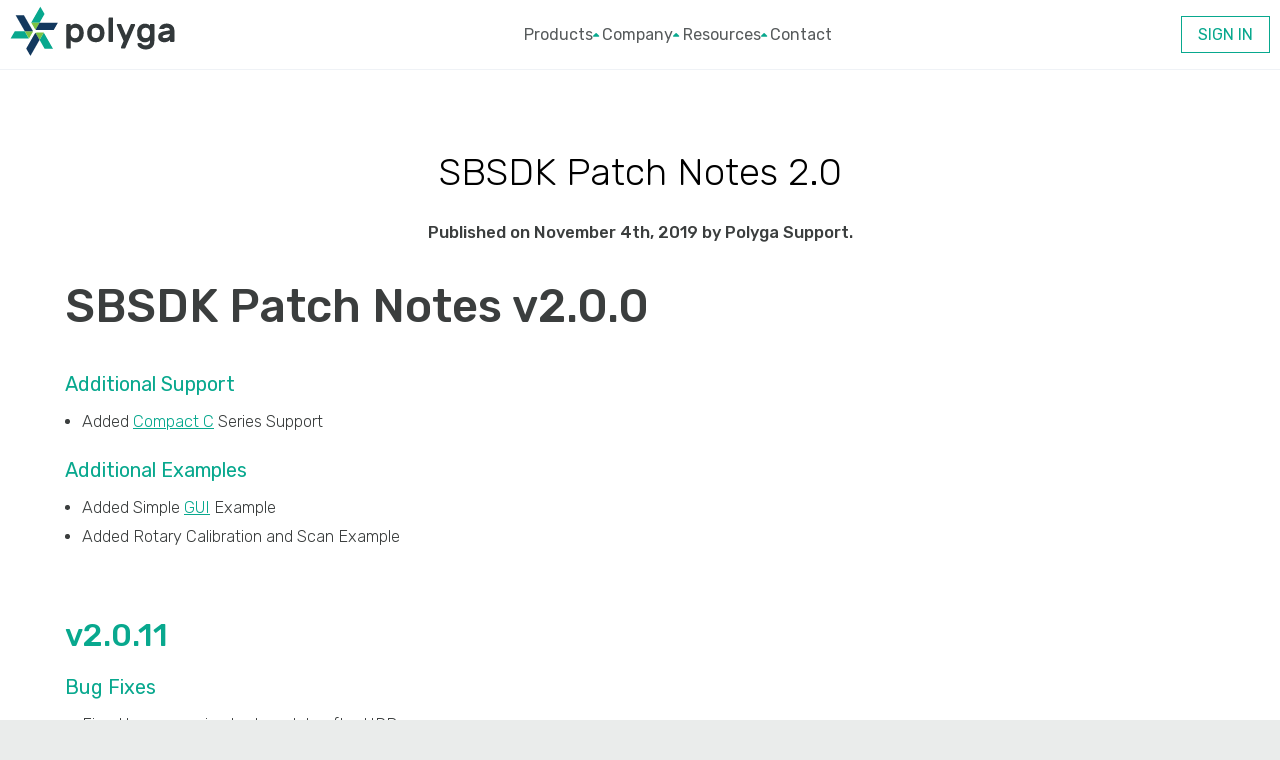

--- FILE ---
content_type: text/html; charset=UTF-8
request_url: https://www.polyga.com/sbsdk-patchnotes/sbsdk-patch-notes-2-0/
body_size: 12281
content:


<!DOCTYPE html>
<!--[if !IE]>
<html class="no-js non-ie" lang="en-US"> <![endif]-->
<!--[if IE 7 ]>
<html class="no-js ie7" lang="en-US"> <![endif]-->
<!--[if IE 8 ]>
<html class="no-js ie8" lang="en-US"> <![endif]-->
<!--[if IE 9 ]>
<html class="no-js ie9" lang="en-US"> <![endif]-->
<!--[if gt IE 9]><!-->
<html class="no-js" lang="en-US"> <!--<![endif]-->

<head>
  <!-- Google Tag Manager -->
  <script>(function(w,d,s,l,i){w[l]=w[l]||[];w[l].push({'gtm.start':
  new Date().getTime(),event:'gtm.js'});var f=d.getElementsByTagName(s)[0],
  j=d.createElement(s),dl=l!='dataLayer'?'&l='+l:'';j.async=true;j.src=
  'https://www.googletagmanager.com/gtm.js?id='+i+dl;f.parentNode.insertBefore(j,f);
  })(window,document,'script','dataLayer','GTM-K8QQWLZK');</script>
  <!-- End Google Tag Manager -->
  <meta charset="UTF-8" />

  <title>Polyga  SBSDK Patch Notes 2.0</title>

  <meta name="viewport" content="width=device-width, initial-scale=1.0" />

  <link rel="stylesheet" href="https://fonts.googleapis.com/css?family=Rubik:300,300i,400,400i,500,500i,700,700i,900,900i">

  <!-- ************************************************************************** -->
	<meta name='robots' content='max-image-preview:large' />
	<style>img:is([sizes="auto" i], [sizes^="auto," i]) { contain-intrinsic-size: 3000px 1500px }</style>
	<link rel='dns-prefetch' href='//www.googletagmanager.com' />
		<!-- This site uses the Google Analytics by MonsterInsights plugin v8.11.0 - Using Analytics tracking - https://www.monsterinsights.com/ -->
		<!-- Note: MonsterInsights is not currently configured on this site. The site owner needs to authenticate with Google Analytics in the MonsterInsights settings panel. -->
					<!-- No UA code set -->
				<!-- / Google Analytics by MonsterInsights -->
		<link rel='stylesheet' id='wp-block-library-css' href='https://www.polyga.com/wp-includes/css/dist/block-library/style.min.css' type='text/css' media='all' />
<style id='classic-theme-styles-inline-css' type='text/css'>
/*! This file is auto-generated */
.wp-block-button__link{color:#fff;background-color:#32373c;border-radius:9999px;box-shadow:none;text-decoration:none;padding:calc(.667em + 2px) calc(1.333em + 2px);font-size:1.125em}.wp-block-file__button{background:#32373c;color:#fff;text-decoration:none}
</style>
<style id='global-styles-inline-css' type='text/css'>
:root{--wp--preset--aspect-ratio--square: 1;--wp--preset--aspect-ratio--4-3: 4/3;--wp--preset--aspect-ratio--3-4: 3/4;--wp--preset--aspect-ratio--3-2: 3/2;--wp--preset--aspect-ratio--2-3: 2/3;--wp--preset--aspect-ratio--16-9: 16/9;--wp--preset--aspect-ratio--9-16: 9/16;--wp--preset--color--black: #000000;--wp--preset--color--cyan-bluish-gray: #abb8c3;--wp--preset--color--white: #ffffff;--wp--preset--color--pale-pink: #f78da7;--wp--preset--color--vivid-red: #cf2e2e;--wp--preset--color--luminous-vivid-orange: #ff6900;--wp--preset--color--luminous-vivid-amber: #fcb900;--wp--preset--color--light-green-cyan: #7bdcb5;--wp--preset--color--vivid-green-cyan: #00d084;--wp--preset--color--pale-cyan-blue: #8ed1fc;--wp--preset--color--vivid-cyan-blue: #0693e3;--wp--preset--color--vivid-purple: #9b51e0;--wp--preset--gradient--vivid-cyan-blue-to-vivid-purple: linear-gradient(135deg,rgba(6,147,227,1) 0%,rgb(155,81,224) 100%);--wp--preset--gradient--light-green-cyan-to-vivid-green-cyan: linear-gradient(135deg,rgb(122,220,180) 0%,rgb(0,208,130) 100%);--wp--preset--gradient--luminous-vivid-amber-to-luminous-vivid-orange: linear-gradient(135deg,rgba(252,185,0,1) 0%,rgba(255,105,0,1) 100%);--wp--preset--gradient--luminous-vivid-orange-to-vivid-red: linear-gradient(135deg,rgba(255,105,0,1) 0%,rgb(207,46,46) 100%);--wp--preset--gradient--very-light-gray-to-cyan-bluish-gray: linear-gradient(135deg,rgb(238,238,238) 0%,rgb(169,184,195) 100%);--wp--preset--gradient--cool-to-warm-spectrum: linear-gradient(135deg,rgb(74,234,220) 0%,rgb(151,120,209) 20%,rgb(207,42,186) 40%,rgb(238,44,130) 60%,rgb(251,105,98) 80%,rgb(254,248,76) 100%);--wp--preset--gradient--blush-light-purple: linear-gradient(135deg,rgb(255,206,236) 0%,rgb(152,150,240) 100%);--wp--preset--gradient--blush-bordeaux: linear-gradient(135deg,rgb(254,205,165) 0%,rgb(254,45,45) 50%,rgb(107,0,62) 100%);--wp--preset--gradient--luminous-dusk: linear-gradient(135deg,rgb(255,203,112) 0%,rgb(199,81,192) 50%,rgb(65,88,208) 100%);--wp--preset--gradient--pale-ocean: linear-gradient(135deg,rgb(255,245,203) 0%,rgb(182,227,212) 50%,rgb(51,167,181) 100%);--wp--preset--gradient--electric-grass: linear-gradient(135deg,rgb(202,248,128) 0%,rgb(113,206,126) 100%);--wp--preset--gradient--midnight: linear-gradient(135deg,rgb(2,3,129) 0%,rgb(40,116,252) 100%);--wp--preset--font-size--small: 13px;--wp--preset--font-size--medium: 20px;--wp--preset--font-size--large: 36px;--wp--preset--font-size--x-large: 42px;--wp--preset--spacing--20: 0.44rem;--wp--preset--spacing--30: 0.67rem;--wp--preset--spacing--40: 1rem;--wp--preset--spacing--50: 1.5rem;--wp--preset--spacing--60: 2.25rem;--wp--preset--spacing--70: 3.38rem;--wp--preset--spacing--80: 5.06rem;--wp--preset--shadow--natural: 6px 6px 9px rgba(0, 0, 0, 0.2);--wp--preset--shadow--deep: 12px 12px 50px rgba(0, 0, 0, 0.4);--wp--preset--shadow--sharp: 6px 6px 0px rgba(0, 0, 0, 0.2);--wp--preset--shadow--outlined: 6px 6px 0px -3px rgba(255, 255, 255, 1), 6px 6px rgba(0, 0, 0, 1);--wp--preset--shadow--crisp: 6px 6px 0px rgba(0, 0, 0, 1);}:where(.is-layout-flex){gap: 0.5em;}:where(.is-layout-grid){gap: 0.5em;}body .is-layout-flex{display: flex;}.is-layout-flex{flex-wrap: wrap;align-items: center;}.is-layout-flex > :is(*, div){margin: 0;}body .is-layout-grid{display: grid;}.is-layout-grid > :is(*, div){margin: 0;}:where(.wp-block-columns.is-layout-flex){gap: 2em;}:where(.wp-block-columns.is-layout-grid){gap: 2em;}:where(.wp-block-post-template.is-layout-flex){gap: 1.25em;}:where(.wp-block-post-template.is-layout-grid){gap: 1.25em;}.has-black-color{color: var(--wp--preset--color--black) !important;}.has-cyan-bluish-gray-color{color: var(--wp--preset--color--cyan-bluish-gray) !important;}.has-white-color{color: var(--wp--preset--color--white) !important;}.has-pale-pink-color{color: var(--wp--preset--color--pale-pink) !important;}.has-vivid-red-color{color: var(--wp--preset--color--vivid-red) !important;}.has-luminous-vivid-orange-color{color: var(--wp--preset--color--luminous-vivid-orange) !important;}.has-luminous-vivid-amber-color{color: var(--wp--preset--color--luminous-vivid-amber) !important;}.has-light-green-cyan-color{color: var(--wp--preset--color--light-green-cyan) !important;}.has-vivid-green-cyan-color{color: var(--wp--preset--color--vivid-green-cyan) !important;}.has-pale-cyan-blue-color{color: var(--wp--preset--color--pale-cyan-blue) !important;}.has-vivid-cyan-blue-color{color: var(--wp--preset--color--vivid-cyan-blue) !important;}.has-vivid-purple-color{color: var(--wp--preset--color--vivid-purple) !important;}.has-black-background-color{background-color: var(--wp--preset--color--black) !important;}.has-cyan-bluish-gray-background-color{background-color: var(--wp--preset--color--cyan-bluish-gray) !important;}.has-white-background-color{background-color: var(--wp--preset--color--white) !important;}.has-pale-pink-background-color{background-color: var(--wp--preset--color--pale-pink) !important;}.has-vivid-red-background-color{background-color: var(--wp--preset--color--vivid-red) !important;}.has-luminous-vivid-orange-background-color{background-color: var(--wp--preset--color--luminous-vivid-orange) !important;}.has-luminous-vivid-amber-background-color{background-color: var(--wp--preset--color--luminous-vivid-amber) !important;}.has-light-green-cyan-background-color{background-color: var(--wp--preset--color--light-green-cyan) !important;}.has-vivid-green-cyan-background-color{background-color: var(--wp--preset--color--vivid-green-cyan) !important;}.has-pale-cyan-blue-background-color{background-color: var(--wp--preset--color--pale-cyan-blue) !important;}.has-vivid-cyan-blue-background-color{background-color: var(--wp--preset--color--vivid-cyan-blue) !important;}.has-vivid-purple-background-color{background-color: var(--wp--preset--color--vivid-purple) !important;}.has-black-border-color{border-color: var(--wp--preset--color--black) !important;}.has-cyan-bluish-gray-border-color{border-color: var(--wp--preset--color--cyan-bluish-gray) !important;}.has-white-border-color{border-color: var(--wp--preset--color--white) !important;}.has-pale-pink-border-color{border-color: var(--wp--preset--color--pale-pink) !important;}.has-vivid-red-border-color{border-color: var(--wp--preset--color--vivid-red) !important;}.has-luminous-vivid-orange-border-color{border-color: var(--wp--preset--color--luminous-vivid-orange) !important;}.has-luminous-vivid-amber-border-color{border-color: var(--wp--preset--color--luminous-vivid-amber) !important;}.has-light-green-cyan-border-color{border-color: var(--wp--preset--color--light-green-cyan) !important;}.has-vivid-green-cyan-border-color{border-color: var(--wp--preset--color--vivid-green-cyan) !important;}.has-pale-cyan-blue-border-color{border-color: var(--wp--preset--color--pale-cyan-blue) !important;}.has-vivid-cyan-blue-border-color{border-color: var(--wp--preset--color--vivid-cyan-blue) !important;}.has-vivid-purple-border-color{border-color: var(--wp--preset--color--vivid-purple) !important;}.has-vivid-cyan-blue-to-vivid-purple-gradient-background{background: var(--wp--preset--gradient--vivid-cyan-blue-to-vivid-purple) !important;}.has-light-green-cyan-to-vivid-green-cyan-gradient-background{background: var(--wp--preset--gradient--light-green-cyan-to-vivid-green-cyan) !important;}.has-luminous-vivid-amber-to-luminous-vivid-orange-gradient-background{background: var(--wp--preset--gradient--luminous-vivid-amber-to-luminous-vivid-orange) !important;}.has-luminous-vivid-orange-to-vivid-red-gradient-background{background: var(--wp--preset--gradient--luminous-vivid-orange-to-vivid-red) !important;}.has-very-light-gray-to-cyan-bluish-gray-gradient-background{background: var(--wp--preset--gradient--very-light-gray-to-cyan-bluish-gray) !important;}.has-cool-to-warm-spectrum-gradient-background{background: var(--wp--preset--gradient--cool-to-warm-spectrum) !important;}.has-blush-light-purple-gradient-background{background: var(--wp--preset--gradient--blush-light-purple) !important;}.has-blush-bordeaux-gradient-background{background: var(--wp--preset--gradient--blush-bordeaux) !important;}.has-luminous-dusk-gradient-background{background: var(--wp--preset--gradient--luminous-dusk) !important;}.has-pale-ocean-gradient-background{background: var(--wp--preset--gradient--pale-ocean) !important;}.has-electric-grass-gradient-background{background: var(--wp--preset--gradient--electric-grass) !important;}.has-midnight-gradient-background{background: var(--wp--preset--gradient--midnight) !important;}.has-small-font-size{font-size: var(--wp--preset--font-size--small) !important;}.has-medium-font-size{font-size: var(--wp--preset--font-size--medium) !important;}.has-large-font-size{font-size: var(--wp--preset--font-size--large) !important;}.has-x-large-font-size{font-size: var(--wp--preset--font-size--x-large) !important;}
:where(.wp-block-post-template.is-layout-flex){gap: 1.25em;}:where(.wp-block-post-template.is-layout-grid){gap: 1.25em;}
:where(.wp-block-columns.is-layout-flex){gap: 2em;}:where(.wp-block-columns.is-layout-grid){gap: 2em;}
:root :where(.wp-block-pullquote){font-size: 1.5em;line-height: 1.6;}
</style>
<link rel='stylesheet' id='affwp-forms-css' href='https://www.polyga.com/wp-content/plugins/affiliate-wp/assets/css/forms.min.css' type='text/css' media='all' />
<link rel='stylesheet' id='contact-form-7-css' href='https://www.polyga.com/wp-content/plugins/contact-form-7/includes/css/styles.css' type='text/css' media='all' />
<style id='contact-form-7-inline-css' type='text/css'>
.wpcf7 .wpcf7-recaptcha iframe {margin-bottom: 0;}.wpcf7 .wpcf7-recaptcha[data-align="center"] > div {margin: 0 auto;}.wpcf7 .wpcf7-recaptcha[data-align="right"] > div {margin: 0 0 0 auto;}
</style>
<link rel='stylesheet' id='woocommerce-layout-css' href='https://www.polyga.com/wp-content/plugins/woocommerce/assets/css/woocommerce-layout.css' type='text/css' media='all' />
<link rel='stylesheet' id='woocommerce-smallscreen-css' href='https://www.polyga.com/wp-content/plugins/woocommerce/assets/css/woocommerce-smallscreen.css' type='text/css' media='only screen and (max-width: 768px)' />
<link rel='stylesheet' id='woocommerce-general-css' href='https://www.polyga.com/wp-content/plugins/woocommerce/assets/css/woocommerce.css' type='text/css' media='all' />
<style id='woocommerce-inline-inline-css' type='text/css'>
.woocommerce form .form-row .required { visibility: visible; }
</style>
<link rel='stylesheet' id='woo-checkout-for-digital-goods-css' href='https://www.polyga.com/wp-content/plugins/woo-checkout-for-digital-goods/public/css/woo-checkout-for-digital-goods-public.css' type='text/css' media='all' />
<link rel='stylesheet' id='brands-styles-css' href='https://www.polyga.com/wp-content/plugins/woocommerce/assets/css/brands.css' type='text/css' media='all' />
<link rel='stylesheet' id='yt-stylesheet-css' href='https://www.polyga.com/wp-content/themes/polyga/library/css/style.20210210.css?v=4' type='text/css' media='all' />
<script type="text/javascript" src="https://www.polyga.com/wp-content/plugins/svg-support/vendor/DOMPurify/DOMPurify.min.js" id="bodhi-dompurify-library-js"></script>
<script type="text/javascript" src="https://www.polyga.com/wp-includes/js/jquery/jquery.min.js" id="jquery-core-js"></script>
<script type="text/javascript" src="https://www.polyga.com/wp-includes/js/jquery/jquery-migrate.min.js" id="jquery-migrate-js"></script>
<script type="text/javascript" id="bodhi_svg_inline-js-extra">
/* <![CDATA[ */
var svgSettings = {"skipNested":""};
/* ]]> */
</script>
<script type="text/javascript" src="https://www.polyga.com/wp-content/plugins/svg-support/js/min/svgs-inline-min.js" id="bodhi_svg_inline-js"></script>
<script type="text/javascript" id="bodhi_svg_inline-js-after">
/* <![CDATA[ */
cssTarget={"Bodhi":"img.style-svg","ForceInlineSVG":"style-svg"};ForceInlineSVGActive="false";frontSanitizationEnabled="on";
/* ]]> */
</script>
<script type="text/javascript" src="https://www.polyga.com/wp-content/plugins/woocommerce/assets/js/jquery-blockui/jquery.blockUI.min.js" id="jquery-blockui-js" defer="defer" data-wp-strategy="defer"></script>
<script type="text/javascript" id="wc-add-to-cart-js-extra">
/* <![CDATA[ */
var wc_add_to_cart_params = {"ajax_url":"\/wp-admin\/admin-ajax.php","wc_ajax_url":"\/?wc-ajax=%%endpoint%%","i18n_view_cart":"View cart","cart_url":"https:\/\/www.polyga.com\/cart\/","is_cart":"","cart_redirect_after_add":"yes"};
/* ]]> */
</script>
<script type="text/javascript" src="https://www.polyga.com/wp-content/plugins/woocommerce/assets/js/frontend/add-to-cart.min.js" id="wc-add-to-cart-js" defer="defer" data-wp-strategy="defer"></script>
<script type="text/javascript" src="https://www.polyga.com/wp-content/plugins/woocommerce/assets/js/js-cookie/js.cookie.min.js" id="js-cookie-js" defer="defer" data-wp-strategy="defer"></script>
<script type="text/javascript" id="woocommerce-js-extra">
/* <![CDATA[ */
var woocommerce_params = {"ajax_url":"\/wp-admin\/admin-ajax.php","wc_ajax_url":"\/?wc-ajax=%%endpoint%%","i18n_password_show":"Show password","i18n_password_hide":"Hide password"};
/* ]]> */
</script>
<script type="text/javascript" src="https://www.polyga.com/wp-content/plugins/woocommerce/assets/js/frontend/woocommerce.min.js" id="woocommerce-js" defer="defer" data-wp-strategy="defer"></script>
<script type="text/javascript" id="jquery-cookie-js-extra">
/* <![CDATA[ */
var affwp_scripts = {"ajaxurl":"https:\/\/www.polyga.com\/wp-admin\/admin-ajax.php"};
/* ]]> */
</script>
<script type="text/javascript" src="https://www.polyga.com/wp-content/plugins/woocommerce/assets/js/jquery-cookie/jquery.cookie.min.js" id="jquery-cookie-js" data-wp-strategy="defer"></script>
<script type="text/javascript" id="affwp-tracking-js-extra">
/* <![CDATA[ */
var affwp_debug_vars = {"integrations":{"woocommerce":"WooCommerce"},"version":"2.1.3.1","currency":"USD"};
/* ]]> */
</script>
<script type="text/javascript" src="https://www.polyga.com/wp-content/plugins/affiliate-wp/assets/js/tracking.min.js" id="affwp-tracking-js"></script>
<script type="text/javascript" src="https://www.polyga.com/wp-content/plugins/woo-checkout-for-digital-goods/public/js/woo-checkout-for-digital-goods-public.js" id="woo-checkout-for-digital-goods-js"></script>

<!-- Google Analytics snippet added by Site Kit -->
<script type="text/javascript" src="https://www.googletagmanager.com/gtag/js?id=UA-88482232-1" id="google_gtagjs-js" async></script>
<script type="text/javascript" id="google_gtagjs-js-after">
/* <![CDATA[ */
window.dataLayer = window.dataLayer || [];function gtag(){dataLayer.push(arguments);}
gtag('set', 'linker', {"domains":["www.polyga.com"]} );
gtag("js", new Date());
gtag("set", "developer_id.dZTNiMT", true);
gtag("config", "UA-88482232-1", {"anonymize_ip":true});
/* ]]> */
</script>

<!-- End Google Analytics snippet added by Site Kit -->
<link rel="https://api.w.org/" href="https://www.polyga.com/wp-json/" /><link rel="alternate" title="JSON" type="application/json" href="https://www.polyga.com/wp-json/wp/v2/posts/6445" /><link rel="canonical" href="https://www.polyga.com/sbsdk-patchnotes/sbsdk-patch-notes-2-0/" />
<link rel="alternate" title="oEmbed (JSON)" type="application/json+oembed" href="https://www.polyga.com/wp-json/oembed/1.0/embed?url=https%3A%2F%2Fwww.polyga.com%2Fsbsdk-patchnotes%2Fsbsdk-patch-notes-2-0%2F" />
<link rel="alternate" title="oEmbed (XML)" type="text/xml+oembed" href="https://www.polyga.com/wp-json/oembed/1.0/embed?url=https%3A%2F%2Fwww.polyga.com%2Fsbsdk-patchnotes%2Fsbsdk-patch-notes-2-0%2F&#038;format=xml" />
<meta name="generator" content="Site Kit by Google 1.90.1" />		<script type="text/javascript">
		var AFFWP = AFFWP || {};
		AFFWP.referral_var = 'ref';
		AFFWP.expiration = 35;
		AFFWP.debug = 0;

		AFFWP.referral_credit_last = 0;
		</script>
	<noscript><style>.woocommerce-product-gallery{ opacity: 1 !important; }</style></noscript>
	<link rel="icon" href="https://www.polyga.com/wp-content/uploads/2016/11/polyga-mark-32x32.png" sizes="32x32" />
<link rel="icon" href="https://www.polyga.com/wp-content/uploads/2016/11/polyga-mark.png" sizes="192x192" />
<link rel="apple-touch-icon" href="https://www.polyga.com/wp-content/uploads/2016/11/polyga-mark.png" />
<meta name="msapplication-TileImage" content="https://www.polyga.com/wp-content/uploads/2016/11/polyga-mark.png" />
  <!-- ************************************************************************** -->

  <link rel="pingback" href="https://www.polyga.com/xmlrpc.php" />
  <link rel="icon" href="https://www.polyga.com/favicon.ico" type="image/x-icon" />
  <link rel="shortcut icon" href="https://www.polyga.com/favicon.ico" type="image/x-icon" />
  <link rel="stylesheet" href="https://cdnjs.cloudflare.com/ajax/libs/font-awesome/6.5.1/css/all.min.css">
  <link rel="stylesheet" href="/wp-content/themes/polyga/library/css/vendor/owl.carousel.css">
  <link rel="stylesheet" href="/wp-content/themes/polyga/library/css/vendor/owl.theme.default.min.css">
  <link rel="stylesheet" href="/wp-content/themes/polyga/library/css/vendor/animate.css">
  <link rel="stylesheet" href="/wp-content/themes/polyga/library/css/vendor/twentytwenty.css">
  <link rel="stylesheet" href="/wp-content/themes/polyga/library/css/vendor/threesixty.css">

  <link rel="stylesheet" href="https://cdn.jsdelivr.net/npm/swiper/swiper-bundle.min.css" />

  <link rel="stylesheet" href="https://polyga.com/SampleScans/styles/sample_scan.css" />
  <link rel="stylesheet" href="https://cdn.linearicons.com/free/1.0.0/icon-font.min.css">

  <link rel="icon" href="https://www.polyga.com/wp-content/themes/polyga/favicon.ico" type="image/x-icon" />
	<link rel="shortcut icon" href="https://www.polyga.com/wp-content/themes/polyga/favicon.ico" type="image/x-icon" />

	<link rel="stylesheet" href="https://polyga.com/assets/styles/polyga_styles.css" />

  <script src="/wp-content/themes/polyga/library/js/vendor/jquery-1.11.3.js"></script>
  <script src="/wp-content/themes/polyga/library/js/vendor/owl.carousel.js"></script>
  <script src="/wp-content/themes/polyga/library/js/vendor/tweecool.js"></script>
  <script src="/wp-content/themes/polyga/library/js/vendor/jquery.waypoints.js"></script>
  <script src="/wp-content/themes/polyga/library/js/vendor/threesixty.min.js"></script>
  <script src="/wp-content/themes/polyga/library/js/main-dist.js?v=20200525"></script>
  <script
    src="https://cdnjs.cloudflare.com/ajax/libs/axios/0.24.0/axios.min.js"
    integrity="sha512-u9akINsQsAkG9xjc1cnGF4zw5TFDwkxuc9vUp5dltDWYCSmyd0meygbvgXrlc/z7/o4a19Fb5V0OUE58J7dcyw=="
    crossorigin="anonymous"
    referrerpolicy="no-referrer">
  </script>
  <script src="https://cdn.jsdelivr.net/npm/swiper/swiper-bundle.min.js"></script>

  <script src="https://www.googletagmanager.com/gtag/js?id=G-4KK7CCVHL0"></script>
  <script>
    window.dataLayer = window.dataLayer || [];
    function gtag(){dataLayer.push(arguments);}
    gtag('js', new Date());

    gtag('config', 'G-4KK7CCVHL0');
  </script>
</head>

<body id="single-sbsdk-patch-notes-2-0" class="wp-singular post-template-default single single-post postid-6445 single-format-standard wp-theme-polyga theme-polyga woocommerce-no-js">
<!-- Google Tag Manager (noscript) -->
<noscript><iframe src="https://www.googletagmanager.com/ns.html?id=GTM-K8QQWLZK"
height="0" width="0" style="display:none;visibility:hidden"></iframe></noscript>
<!-- End Google Tag Manager (noscript) -->
<div id="wrapper">
  <style>
  * { font-family: 'Rubik'; padding: 0; box-sizing: border-box;}
  html { font-size: 16px !important; }
  .nav-header { position: relative; z-index: 5; background-color: white; max-width: unset; padding: 0}

  .header-main {
    display: flex;
    justify-content: space-between;
    align-items: center;
    gap: 1rem;
    border-bottom: 1px inset #EFF2F6;
    height: 70px;
    margin: auto;
    max-width: 1380px;
    width: 100%;
  }

  .header-logo {
    background-image: url("https://w4.polyga.com/public/assets/logos/Polyga-Logo.svg");
    background-repeat: no-repeat;
    background-size: cover;
    width: 165px;
    height: 50px;
    margin-bottom: 8px;
    margin-left: 10px;
    display: block;
  }

  .header-button-container {
    display: flex;
    gap: 2rem;
    align-items: center;
  }

  .header-buttons {
    font-size: 1rem;
    background-color: transparent;
    border: unset;
    height: 100%;
    display: flex;
    align-items: center;
    gap: 5px;
    color: #575B5C;
    padding: 0.1rem;
    text-align: left;
    text-decoration: none;
    font-weight: 400;
    line-height: 1.2rem;
  }
  .header-buttons i { font-size: 10px; }
  .header-buttons:hover, .header-buttons:focus, .header-buttons:active { color: #08A88E; }

  .header-buttons-cart { position: relative; fill: #575B5C; }
  .header-buttons-cart:hover, .header-buttons-cart:focus, .header-buttons-cart:active { fill: #08A88E; }

  .header-button-active { color: #08A88E; }
  .header-button-active i { transform: rotate(180deg);  }

  .header-shop-button {
    font-size: 1rem;
    border: 1px solid #08A88E;
    text-transform: uppercase;
    background: white;
    color: #08A88E;
    padding: 0.5rem 1rem;
    display: flex;
    align-items: center;
    text-decoration: none;
    font-weight: 400;
    height: 100%;
    margin-bottom: 1px;
    position: relative;
    line-height: 1.2rem;
  }
  .header-shop-button:hover, .header-shop-button:focus, .header-shop-button:active { color: white; background: #08A88E; }

  .hamburger-line {
    transition: transform 0.5s ease, opacity 0.5s ease, background-color 0.5s ease;
    background-color: #08A88E;
    border-radius: 10px;
    height: 2px;
    margin: auto;
    margin-bottom: 6px;
    opacity: 1;
  }

  .hamburger-top, .hamburger-bottom { transform: rotate(0deg); }
  .hamburger-close .hamburger-line { background-color: #414142; }
  .hamburger-close .hamburger-top { transform: rotate(43deg); }
  .hamburger-close .hamburger-center { opacity: 0; }
  .hamburger-close .hamburger-bottom { transform: rotate(-43deg); }

  .header-image {
		min-width: 50px;
		width: 50px;
		height: 50px;
		text-align: center;
		transform: unset;
		overflow: hidden;
  }

  .header-image img {
    filter: grayscale(1);
		user-select: none;
		height: 50px;
    width: auto;
  }
  .header-image-svg img {
		user-select: none;
    width: 50px;
    height: 50px;
		max-width: unset;
  }

  .header-link {
    display: flex;
    flex-direction: column;
    justify-content: flex-start;
    align-items: center;
    gap: 1rem;
    padding: 1rem;
    font-weight: 500;
    text-transform: uppercase;
    color: #575B5C;
    text-align: left;
    text-decoration: none;
    line-height: 1.2rem;
  }
	.header-link:hover, .header-link:focus, .header-link:active { color: #08A88E; background-color: #fafafa; }
	.header-link:hover .header-image img, .header-link:focus .header-image img, .header-link:active .header-image img {
		filter: unset;
	}

  .header-tab {
    width: 100%;
    max-width: 1380px;
    position: absolute;
    z-index: 1;
    opacity: 0;
    visibility: hidden;
    font-size: 1rem;
    height: fit-content;
		top: 0;
		left: 50%;
		transform: translateX(-50%);
		display: flex;
		justify-content: center;
    align-content: center;
		align-items: stretch;
		margin-top: 70px;

		box-shadow: 0px 20px 32px 0px #909AA7;
		border: unset;
		background: linear-gradient(180deg, #FFFFFF 0%, #F9FAFE 99.26%);
    padding: 3rem 2rem;
		gap: 1rem;
  }

  .header-tab-active {
    z-index: 2;
    transition: opacity 0.5s;
    opacity: 1;
    padding: 0;
    visibility: visible;
  }

  .multisection { width: 25%; }
	.multisection:first-child { padding-left: 1rem; }
	.multisection.featured {
		width: 50%;
		background-color: #f8f9f9;
    padding: 0 1rem 2rem 1rem;
    overflow: hidden;
	}

	.feature-button {
		display: flex;
    width: fit-content;
    align-items: center;
    gap: 1rem;
    margin: 1rem auto;
    box-shadow: 10px 15px 50px 0 rgba(9, 112, 100, .4);
    text-transform: uppercase;
    padding: 1rem 2rem;
    transition: box-shadow .25s;
    color: #fff !important;
    text-decoration: none !important;
    background-color: #08A88E;
    font-weight: 500;
	}

	.feature-button:hover, .feature-button:focus, .feature-button:active { box-shadow: unset; }


  .header-link-container-mobile {
    width: 100%;
    padding: 1rem;
    align-items: center;
  }

  .show-tablet-hamburger { display: none; }

  @media screen and (max-width: 1024px) {
    .show-tablet-hamburger { display: block; }
    .header-button-container {
      z-index: 1;
      position: absolute;
      height: 0;
      overflow: hidden;
      background: linear-gradient(180deg, #FFFFFF 0%, #F9FAFE 99.26%);
      box-shadow: 0px 20px 32px 0px #909AA7;
      flex-direction: column;
      top: 70px;
      left: 0;
      transform: unset;
      width: 100%;
      transition: height 0.5s;
      align-items: flex-start;
    }
    .header-button-container .header-buttons {
      width: 40%;
      height: 1rem;
      padding: 2rem 1rem;
    }
    .header-tab-active {
      min-width: unset;
      transform: unset;
      background: unset;
      box-shadow: unset;
      margin: unset;
      left: 40%;
      max-height: 100%;
			height: unset;
      opacity: 0;
      transition: unset;
			overscroll-behavior: contain;
    }
    .header-button-active {
      background: linear-gradient(90deg, #EFF2F6 50%, transparent 98.12%);
    }
    .header-button-active svg {
      transform: rotate(90deg);
    }
    .header-tab {
      flex: 1;
      display: flex;
      flex-wrap: wrap;
      width: 60%;
			justify-content: space-evenly;
			flex-direction: column;
			gap: 0;
			overflow-y: auto;
    }
		.header-tab.header-tab-has-multisection {
			flex-direction: row;
			gap: 1rem;
      flex-wrap: nowrap;
		}
		.header-open-menu-container-mobile {
			height: 500px;
		}
		.header-open-menu-container-mobile .header-tab-active {
			opacity: 1;
			transition: opacity 0.5s;
		}
		.header-link {
			flex-direction: row;
			width: 100%;
		}

		.multisection { width: 50%; }
		.multisection:first-child { padding-left: 0; }
		.multisection.featured {display: none;}

		.product-description { display: none; }
  }

  @media screen and (max-width: 767px) {
    .hide-mobile {display: none;}
    .header-logo {
      background-image: url("https://w4.polyga.com/public/assets/logos/polyga-icon.svg");
      width: 50px;
      height: 50px;
      margin-left: 10px;
    }
    .header-image {
      width: 50px;
      height: 50px;
    }
    .header-button-container {
      gap: 0;
      overflow-y: scroll;
			overscroll-behavior: contain;
    }
    .header-button-container .header-buttons {
      width: 100%;
      justify-content: space-between;
    }
    .header-button-container .header-button-active {
      background: #08A88E;
      color: white;
    }
    .header-button-container .header-button-active i {
      color: white !important;
      transform: rotate(180deg);
    }
    .header-open-menu-container-mobile {
			height: calc(100svh - 70px);
		}
    .header-tab {
      left: 0;
			display: block;
			flex: unset;
      gap: 1rem;
      width: 100%;
      background: linear-gradient(90deg, #EFF2F6 50%, transparent 98.12%);
    }
    .header-tab-active {
      position: relative;
      padding: 1rem;
      overflow: visible;
			max-height: unset;
    }
    .header-link {
      align-items: center;
      max-width: unset;
    }
    .multisection {
			width: 100%;
		}
		.product-description {
			display: block;
		}
  }

  @media screen and (max-width: 490px) {
    .header-shop-text {
      display: none;
    }
  }

  @media screen and (max-width: 370px) {
    .header-shop-button {
      display: none;
    }
  }

  .fixed-buttons-container {
    position: fixed;
    right: -100px;
    top: 50%;
    display: flex;
    flex-direction: column;
    gap: 1px;
  }

  .fixed-buttons {
    height: 60px;
    width: 160px;
    background-color: #08A88E;
    padding: 1rem;
    display: flex;
    align-items: center;
    justify-content: space-between;
    gap: 0.5rem;
    text-transform: uppercase;
    color: white !important;
    font-size: 1rem;
    position: relative;
    right: 0px;
    transition: right 0.5s;
    text-decoration: none;
    font-weight: 400;
  }

  .fixed-buttons:hover, .fixed-buttons:active, .fixed-buttons:focus {
    right: 100px;
  }

  @media screen and (max-width: 767px) {
    .fixed-buttons-container {
      top: unset;
      bottom: 1%;
      transform: scale(0.75);
      right: -95px;
    }
  }
</style>


<script>
	let isNavExpanded = false;
	function setIsNavExpanded() {
		isNavExpanded = !isNavExpanded;
		if (isNavExpanded) {
			jQuery("#hamburger").addClass("hamburger-close");
			jQuery("#header-menu").addClass("header-open-menu-container-mobile");
			document.getElementsByTagName("body")[0].style.overflow = "hidden";
		} else {
			jQuery("#hamburger").removeClass("hamburger-close");
			jQuery("#header-menu").removeClass("header-open-menu-container-mobile");
			document.getElementsByTagName("body")[0].style.overflow = "unset";
		}
	}

  const mobileCheck = window.matchMedia("(max-width: 768px)");
  let isMobile = mobileCheck.matches;
  
	let openTab = -1;
	function toggleTab(tab) {
		if (isMobile) {
			jQuery(".header-buttons").addClass("header-button-active");
			jQuery(".header-tab").addClass("header-tab-active");
		} else if (tab == openTab) {
			openTab = -1;
			jQuery(".header-buttons").removeClass("header-button-active");
			jQuery(".header-tab").removeClass("header-tab-active");
		} else if (tab != openTab) {
			openTab = tab;
			jQuery(".header-buttons").removeClass("header-button-active");
			jQuery(".header-button-"+tab).addClass("header-button-active");
			jQuery(".header-tab").removeClass("header-tab-active");
			jQuery(".header-tab-"+tab).addClass("header-tab-active");
		}
	}

	mobileCheck.addEventListener("change", function() {
		isMobile = mobileCheck.matches;
    if (isNavExpanded) setIsNavExpanded();
    openTab = -1;
	});
</script>

<header class="nav-header" onmouseleave='toggleTab(-1)'>
	<div class="header-main">
    <div style="display: flex">
      <button style="border: 0; background-color: transparent; width: 24px; margin-top: 5px; margin-left: 10px" id="hamburger"
				class="hamburger show-tablet-hamburger" 
				aria-label="hamburger menu"
				onclick="setIsNavExpanded()"
			>
				<div class="hamburger-line hamburger-top" style="transform-origin: center left"></div>
				<div class="hamburger-line hamburger-center"></div>
				<div class="hamburger-line hamburger-bottom" style="transform-origin: center left"></div>
			</button>
		  <a href="https://www.polyga.com/" class="header-logo" onmouseenter='toggleTab(-1)'></a>
    </div>
		<div id="header-menu" class="header-button-container">
			<button class='header-buttons header-button-0' onmousedown='toggleTab(0)' ontouchstart='toggleTab(0)' onfocus='toggleTab(0)' onmouseover='toggleTab(0)'>Products<i class='fa-solid fa-caret-up hide-mobile' style='color:#08A88E'></i></button><div class='header-tab header-tab-0 header-tab-has-multisection flex header-open-menu-container' onmouseleave='toggleTab(-1)'><div class='multisection '><h2 style='text-transform: uppercase; font-size: 1.25rem; margin: 1rem 0; font-weight: 500; text-align: left;'>software</h2><hr style='margin: 1rem 0; border: 1px solid #dededf; border-bottom: unset; width: unset; height: unset;' /><h3 style='font-size: 1rem; color:#08A88E; font-weight: 500; text-align: left; margin: 0;'>Polyga Software Suite</h3><a class='header-link' style='flex-direction: row; text-transform: unset;' href='https://www.polyga.com/w3/xtract3d2/'><div  class='header-image-svg'><img alt='Xtract3D 2' width='50' height='50' src='https://w4.polyga.com/public/assets/icons/Xtract3D2_Logo.svg' loading='lazy'/></div><div><div class='product-title' style='font-weight: 400'>Xtract3D 2</div><div class='product-description' style='font-weight: 300'>Scan-to-CAD Plugin for SOLIDWORKS</div></div></a><a class='header-link' style='flex-direction: row; text-transform: unset;' href='https://www.polyga.com/w3/pointkit/'><div  class='header-image-svg'><img alt='PointKit' width='50' height='50' src='https://www.polyga.com/wp-content/uploads/Pointkit_Green.svg' loading='lazy'/></div><div><div class='product-title' style='font-weight: 400'>PointKit</div><div class='product-description' style='font-weight: 300'>Edit, Analyze and Share 3D Scans</div></div></a><a class='header-link' style='flex-direction: row; text-transform: unset;' href='https://www.polyga.com/w3/pointkit-view/'><div  class='header-image-svg'><img alt='PointKit View' width='50' height='50' src='https://www.polyga.com/wp-content/uploads/pointkit-view-v.svg' loading='lazy'/></div><div><div class='product-title' style='font-weight: 400'>PointKit View</div><div class='product-description' style='font-weight: 300'>Online 3D Data Viewer</div></div></a></div><div class='multisection featured'><h2 style='text-transform: uppercase; font-size: 1.25rem; margin: 1rem 0; font-weight: 500; text-align: left;'>featured</h2><hr style='margin: 1rem 0; border: 1px solid #dededf; border-bottom: unset; width: unset; height: unset;' /><div style='text-align: center'><img alt='Xtract3D 2' width='600' height='300' src='https://shop.polyga.com/wp-content/uploads/2025/08/Xtract3D2-PS4.png' loading='lazy' style='width: 100%; height: auto; max-width: 500px'/></div><p style='text-align: center; font-weight: 500; margin: 1rem auto; padding: 0;'>Xtract3D 2 is out now and is full of new features and improvements to enhance your SOLIDWORKS reverse engineering workflow.</p><a href='https://www.polyga.com/w3/xtract3d2/' class='feature-button'>Check Out Xtract3D 2</a></div></div><button class='header-buttons header-button-1' onmousedown='toggleTab(1)' ontouchstart='toggleTab(1)' onfocus='toggleTab(1)' onmouseover='toggleTab(1)'>Company<i class='fa-solid fa-caret-up hide-mobile' style='color:#08A88E'></i></button><div class='header-tab header-tab-1  flex header-open-menu-container' onmouseleave='toggleTab(-1)'><a class='header-link' href='https://www.polyga.com/about/'><div class='header-image'><img alt='About' width='150' height='150' src='https://w4.polyga.com/public/assets/logos/polyga-icon.svg' loading='lazy'/></div>About</a><a class='header-link' href='https://www.polyga.com/press-release/'><div class='header-image'><img alt='Press Release' width='150' height='150' src='https://w4.polyga.com/public/assets/icons/nav-announce.svg' loading='lazy'/></div>Press Release</a><a class='header-link' href='https://www.polyga.com/blog/'><div class='header-image'><img alt='Blog' width='150' height='150' src='https://w4.polyga.com/public/assets/icons/nav-blog.svg' loading='lazy'/></div>Blog</a></div><button class='header-buttons header-button-2' onmousedown='toggleTab(2)' ontouchstart='toggleTab(2)' onfocus='toggleTab(2)' onmouseover='toggleTab(2)'>Resources<i class='fa-solid fa-caret-up hide-mobile' style='color:#08A88E'></i></button><div class='header-tab header-tab-2  flex header-open-menu-container' onmouseleave='toggleTab(-1)'><a class='header-link' href='https://www.polyga.com/hdi-support-center/'><div class='header-image'><img alt='Support Center' width='150' height='150' src='https://w4.polyga.com/public/assets/icons/nav-info.svg' loading='lazy'/></div>Support Center</a><a class='header-link' href='https://www.polyga.com/resources/scan-samples/'><div class='header-image'><img alt='Scan Samples' width='150' height='150' src='https://w4.polyga.com/public/assets/icons/nav-scan-sample.svg' loading='lazy'/></div>Scan Samples</a></div><a href='https://www.polyga.com/contact/' class='header-buttons' onmousedown='toggleTab(3)' ontouchstart='toggleTab(3)' onfocus='toggleTab(3)' onmouseover='toggleTab(3)'>Contact</a>		</div>
		<div style='display: flex; gap:0.5rem; margin-right: 10px; align-items: center;' onmouseenter='toggleTab(-1)'>
      <a href="https://shop.polyga.com/my-account/" class="header-shop-button">Sign In</a>
		</div>
	</div>

  <!-- <div class="fixed-buttons-container">
    <a href="https://www.polyga.com/contact/" class="fixed-buttons">
      <img
        alt="chat-bubble"
        src="https://w4.polyga.com/public/assets/icons/icon-question-bubble.svg"
        width="100"
        height="100"
        style="width: auto; height: 100%;"
        loading="lazy"
      />
      let's talk
    </a>
  </div> -->

</header><section class="content-area cf the feature">
	<div class="container">
		                
                <div class="post-content">
                    <div id="single_6445" class="single-content post">
                        <h2>SBSDK Patch Notes 2.0</h2>            
                        <p class="entry-meta">Published on November 4th, 2019 by Polyga Support.
                                                </p>
                        <!-- <p class="post_comments single_comments"></p> -->
                        <div class="post_content single_content">
                            <h1>SBSDK Patch Notes v2.0.0</h1>
<h5>Additional Support</h5>
<ul>
	<li>Added <a href="https://www.polyga.com/compact-3d-scanner/">Compact C</a> Series Support</li>
</ul>
<h5>Additional Examples</h5>
<ul>
	<li>Added Simple <a href="https://en.wikipedia.org/wiki/Graphical_user_interface">GUI</a> Example</li>
	<li>Added Rotary Calibration and Scan Example</li>
</ul>
<p>&nbsp;</p>
<h3>v2.0.11</h3>
<h5>Bug Fixes</h5>
<ul>
	<li>Fixed bug on saving texture data after HDR scan</li>
	<li>Fixed bug on applying transformation matrix</li>
</ul>
<h5>New Feature</h5>
<ul>
	<li>Support STL export</li>
</ul>                            <div class="clearspace"></div>                 
                        </div><!-- / post_content single_content -->
                    </div><!-- / single_6445 -->
                </div>
                
                
                <div class="post-content"> 
                
<!-- You can start editing here. -->


			<!-- If comments are closed. -->
		<!--<p class="nocomments">Comments are closed.</p>-->

	

                </div>
                <div class="post-content"> 
                                </div>
                    </div><!-- .container -->
</section><!-- .content-area -->

  <style>
	@media print {
		.footer {
			display: none !important;
		}
	}

	.footer {
		background-image: 
			url("https://w4.polyga.com/public/assets/footer-gridlines.svg"),
			linear-gradient(180deg, #08A88E 0%, #12385E 100%);
		background-repeat: no-repeat;
		background-size: cover;
		background-position: center;
		margin-top: 110px;
		border-top: 1px solid white;
	}
	.footer-up-icon {
		position: absolute;
		right: 30px;
		top: -90px;
		width: 60px;
		height: 60px;
		box-shadow: 10px 15px 50px 0px #09706433;
		border: 1px solid #08A88E;
		background-color: white;
		display: flex;
		align-items: center;
		justify-content: center;
		color: #08A88E;
    text-decoration: none;
    font-size: 24px;
	}
	.footer-up-icon:hover, .footer-up-icon:focus, .footer-up-icon:active {
		box-shadow: unset;
    color: #08A88E;
	}
	.footer-social-icon {
		background-color: #064263;
		color: white;
		border-radius: 50%;
		width: 26px;
		height: 26px;
		overflow: visible;
		transition: background-color 0.25s;
		display: flex;
    align-items: center;
    justify-content: center;
    text-decoration: none;
    font-size: 16px;
	}
	.footer-social-icon:hover, .footer-social-icon:focus, .footer-social-icon:active {
		background-color: #08A88E;
    color: white;
	}

	.footer-link:hover, .footer-link:active, .footer-link:focus {
		background-color: #08A88E;
    color: white;
	}
	
	.footer-columns {
		gap: 6rem;
	}

	@media screen and (max-width: 1200px) {
		.footer-columns {
			gap: 5%;
		}
	}

	@media screen and (max-width: 1024px) {
		.footer-columns {
			gap: 3rem;
			& > div {
				width: calc(50% - 4rem);
			}
		}
	}

	@media screen and (max-width: 768px) {
		.footer-fold {
			flex-direction: column;
		}
	}

  .footer-newsletter-container {
    padding: 3rem;
    background: linear-gradient(180deg, rgba(255, 255, 255, 0.8) 0%, rgba(249, 250, 254, 0.95) 99.26%);
    max-width: calc(1200px - 7rem);
    margin: 4rem auto;
    border-width: 3px;
    border-style: solid;
    border-image: linear-gradient(0deg, rgba(253, 253, 255, 0.15) 0%, #FFFFFF 100%) 2;
    border-bottom: unset;
  }
  @media screen and (max-width: 1200px) {
    .footer-newsletter-container {
      margin: 2rem;
    }
  }
	@media screen and (max-width: 500px) {
    .footer-newsletter-container {
			margin: 0;
    }
  }
	@media screen and (max-width: 430px) {
		.footer-newsletter-container {
			overflow-x: auto;
			padding: 3rem 0;
		}
	}

  .footer form {
    text-align: center;
  }
  .footer form p {
    text-align: center;
  }
  .footer form input[type=email] {
    color: #414142;
    padding: 10px 20px;
    max-width: 500px;
    width: 80%;
    margin: 0.5rem 1rem;
    margin-top: unset;
    border: unset;
    font-family: 'Rubik';
  }
  .footer form input[type=submit] {
    text-transform: uppercase;
    color: white;
    background-color: #12385e;
    padding: 10px 20px;
    margin: auto;
    margin-bottom: 1rem;
    border: unset;
    width: 200px;
    max-width: 200px;
    font-family: 'Rubik';
    box-shadow: 10px 15px 50px 0px rgba(18, 56, 94, 0.4);
  }
  .footer form input[type=submit]:hover, .footer form input[type=submit]:active, .footer form input[type=submit]:focus {
    box-shadow: unset;
    cursor: pointer;
  }

  @media screen and (max-width: 768px) {
    .footer form input[type=submit] {
      width: 80%;
    }
  }

  .footer form .wpcf7-spinner {
    display: block;
    margin: auto;
  }
</style>

<footer class="footer">
  <div style="max-width: 1200px; position: relative; margin: auto">
    <a class="footer-up-icon" href="#" aria-label="go to top of page">
      <i class="fa-solid fa-caret-up"></i>
    </a>
  </div>
  <div class="footer-newsletter-container">
		<div style="min-width: 150px">
    	<h2 style="text-align: center; margin: auto; margin-bottom: 20px; width: 80%; font-size: 1.5rem; font-weight: 500; color: #313839;" class="translate" translate-key="footer_newsletter_title">Join Our Newsletter</h2>
			<div role="form" class="wpcf7" id="wpcf7-f12854-o1" lang="en-US" dir="ltr">
<div class="screen-reader-response"><p role="status" aria-live="polite" aria-atomic="true"></p> <ul></ul></div>
<form action="/sbsdk-patchnotes/sbsdk-patch-notes-2-0/#wpcf7-f12854-o1" method="post" class="wpcf7-form init" novalidate="novalidate" data-status="init">
<div style="display: none;">
<input type="hidden" name="_wpcf7" value="12854" />
<input type="hidden" name="_wpcf7_version" value="5.5.2" />
<input type="hidden" name="_wpcf7_locale" value="en_US" />
<input type="hidden" name="_wpcf7_unit_tag" value="wpcf7-f12854-o1" />
<input type="hidden" name="_wpcf7_container_post" value="0" />
<input type="hidden" name="_wpcf7_posted_data_hash" value="" />
<input type="hidden" name="_wpcf7_recaptcha_response" value="" />
</div>
<p><span class="wpcf7-form-control-wrap sendy_email"><input type="email" name="sendy_email" value="" size="40" class="wpcf7-form-control wpcf7-text wpcf7-email wpcf7-validates-as-required wpcf7-validates-as-email" aria-required="true" aria-invalid="false" placeholder="Your Email" /></span> <input type="hidden" name="sendy_list_id" value="U1ScC892892iGquhVH29fcMlzg"><input type="submit" value="Subscribe" class="wpcf7-form-control has-spinner wpcf7-submit" /></p>
<span class="wpcf7-form-control-wrap recaptcha"><span data-sitekey="6Lcy9IApAAAAAHbEXaReszobFvJ48MahGdwn6jsQ" data-align="center" class="wpcf7-form-control g-recaptcha wpcf7-recaptcha"></span>
<noscript>
	<div class="grecaptcha-noscript">
		<iframe src="https://www.google.com/recaptcha/api/fallback?k=6Lcy9IApAAAAAHbEXaReszobFvJ48MahGdwn6jsQ" frameborder="0" scrolling="no" width="310" height="430">
		</iframe>
		<textarea name="g-recaptcha-response" rows="3" cols="40" placeholder="reCaptcha Response Here">
		</textarea>
	</div>
</noscript>
</span>
<div class="wpcf7-response-output" aria-hidden="true"></div></form></div>		</div>
  </div>

	<div class="footer-fold footer-columns" style="max-width: 1200px; margin: 3rem auto; display: flex; justify-content: space-between; padding: 0 2rem; flex-wrap: wrap; color: white;">
	<div style='display: flex; flex-direction: column; gap: 1rem; justify-content: space-between'><div style='display: flex; flex-direction: column;'><p style='text-align: left; margin-left: -5px; white-space: nowrap; padding: 5px; font-weight: 500; text-transform: uppercase; color: white; line-height: unset; letter-spacing: 0.05rem;'>POLYGA SOFTWARE SUITE</p><a class='footer-link' style='text-align: left; margin-left: -5px; white-space: nowrap; padding: 5px; font-weight: 300; text-decoration: none; text-transform: capitalize; line-height: 1rem; transition: background-color 0.25s; width: fit-content; color: white;' href='https://www.polyga.com/w3/xtract3d2/'>Xtract3D 2</a><a class='footer-link' style='text-align: left; margin-left: -5px; white-space: nowrap; padding: 5px; font-weight: 300; text-decoration: none; text-transform: capitalize; line-height: 1rem; transition: background-color 0.25s; width: fit-content; color: white;' href='https://www.polyga.com/w3/pointkit/'>PointKit</a><a class='footer-link' style='text-align: left; margin-left: -5px; white-space: nowrap; padding: 5px; font-weight: 300; text-decoration: none; text-transform: capitalize; line-height: 1rem; transition: background-color 0.25s; width: fit-content; color: white;' href='https://www.polyga.com/w3/pointkit-view/'>PointKit View</a></div><div style='display: flex; flex-direction: column;'><p style='text-align: left; margin-left: -5px; white-space: nowrap; padding: 5px; font-weight: 500; text-transform: uppercase; color: white; line-height: unset; letter-spacing: 0.05rem;'>LEGACY SOFTWARE</p><a class='footer-link' style='text-align: left; margin-left: -5px; white-space: nowrap; padding: 5px; font-weight: 300; text-decoration: none; text-transform: capitalize; line-height: 1rem; transition: background-color 0.25s; width: fit-content; color: white;' href='https://www.polyga.com/xtract3d/'>XTract3D 1</a><a class='footer-link' style='text-align: left; margin-left: -5px; white-space: nowrap; padding: 5px; font-weight: 300; text-decoration: none; text-transform: capitalize; line-height: 1rem; transition: background-color 0.25s; width: fit-content; color: white;' href='https://www.polyga.com/flexscan3d/'>FlexScan3D</a><a class='footer-link' style='text-align: left; margin-left: -5px; white-space: nowrap; padding: 5px; font-weight: 300; text-decoration: none; text-transform: capitalize; line-height: 1rem; transition: background-color 0.25s; width: fit-content; color: white;' href='https://www.polyga.com/sbsdk/'>SB SDK</a></div></div><div style='display: flex; flex-direction: column; gap: 1rem; justify-content: space-between'><div style='display: flex; flex-direction: column;'><p style='text-align: left; margin-left: -5px; white-space: nowrap; padding: 5px; font-weight: 500; text-transform: uppercase; color: white; line-height: unset; letter-spacing: 0.05rem;'>RESOURCES</p><a class='footer-link' style='text-align: left; margin-left: -5px; white-space: nowrap; padding: 5px; font-weight: 300; text-decoration: none; text-transform: capitalize; line-height: 1rem; transition: background-color 0.25s; width: fit-content; color: white;' href='https://www.polyga.com/3d-scanning-101/'>3D Scanning 101</a><a class='footer-link' style='text-align: left; margin-left: -5px; white-space: nowrap; padding: 5px; font-weight: 300; text-decoration: none; text-transform: capitalize; line-height: 1rem; transition: background-color 0.25s; width: fit-content; color: white;' href='https://www.polyga.com/reverse-engineering-101-scan-to-cad/'>Reverse Engineering 101</a><a class='footer-link' style='text-align: left; margin-left: -5px; white-space: nowrap; padding: 5px; font-weight: 300; text-decoration: none; text-transform: capitalize; line-height: 1rem; transition: background-color 0.25s; width: fit-content; color: white;' href='https://www.polyga.com/resources/polyga-3d-scanner-videos/'>Polyga Videos</a><a class='footer-link' style='text-align: left; margin-left: -5px; white-space: nowrap; padding: 5px; font-weight: 300; text-decoration: none; text-transform: capitalize; line-height: 1rem; transition: background-color 0.25s; width: fit-content; color: white;' href='https://www.polyga.com/resources/scan-samples/'>Scan Samples</a><a class='footer-link' style='text-align: left; margin-left: -5px; white-space: nowrap; padding: 5px; font-weight: 300; text-decoration: none; text-transform: capitalize; line-height: 1rem; transition: background-color 0.25s; width: fit-content; color: white;' href='https://www.polyga.com/w3/education/'>Polyga Software For Education</a></div></div><div style='display: flex; flex-direction: column; gap: 1rem; justify-content: space-between'><div style='display: flex; flex-direction: column;'><p style='text-align: left; margin-left: -5px; white-space: nowrap; padding: 5px; font-weight: 500; text-transform: uppercase; color: white; line-height: unset; letter-spacing: 0.05rem;'>COMPANY</p><a class='footer-link' style='text-align: left; margin-left: -5px; white-space: nowrap; padding: 5px; font-weight: 300; text-decoration: none; text-transform: capitalize; line-height: 1rem; transition: background-color 0.25s; width: fit-content; color: white;' href='https://www.polyga.com/about/'>About Us</a><a class='footer-link' style='text-align: left; margin-left: -5px; white-space: nowrap; padding: 5px; font-weight: 300; text-decoration: none; text-transform: capitalize; line-height: 1rem; transition: background-color 0.25s; width: fit-content; color: white;' href='https://www.polyga.com/press-release/'>Press Releases</a><a class='footer-link' style='text-align: left; margin-left: -5px; white-space: nowrap; padding: 5px; font-weight: 300; text-decoration: none; text-transform: capitalize; line-height: 1rem; transition: background-color 0.25s; width: fit-content; color: white;' href='https://www.polyga.com/blog/'>Blog</a><a class='footer-link' style='text-align: left; margin-left: -5px; white-space: nowrap; padding: 5px; font-weight: 300; text-decoration: none; text-transform: capitalize; line-height: 1rem; transition: background-color 0.25s; width: fit-content; color: white;' href='https://www.polyga.com/hdi-support-center/'>User Manuals</a><a class='footer-link' style='text-align: left; margin-left: -5px; white-space: nowrap; padding: 5px; font-weight: 300; text-decoration: none; text-transform: capitalize; line-height: 1rem; transition: background-color 0.25s; width: fit-content; color: white;' href='https://www.polyga.com/contact/'>Contact Us</a><a class='footer-link' style='text-align: left; margin-left: -5px; white-space: nowrap; padding: 5px; font-weight: 300; text-decoration: none; text-transform: capitalize; line-height: 1rem; transition: background-color 0.25s; width: fit-content; color: white;' href='https://www.polyga.com/privacy-policy/'>Privacy Policy</a></div></div>	</div>

  <div style="background-color: rgba(31, 35, 46, 0.7)">
		<div class="footer-fold" style="max-width:1200px;margin:auto;display:flex;align-items:center;padding:1rem 2rem;gap:1rem;justify-content: space-between;">
			<img alt="polyga" loading="lazy" width="90" height="27" decoding="async" data-nimg="1" src="https://w4.polyga.com/public/assets/logos/polyga-logo-white.svg">
			<div style="display:flex;justify-content:center;align-items:center;gap:0.3rem">
				<!-- <a href="https://www.facebook.com/Polyga3D/" target="_blank" class="footer-social-icon">
					<i class="fa-brands fa-facebook-f"></i>
				</a>
				<a href="https://twitter.com/Polyga3D" target="_blank" class="footer-social-icon">
					<i class="fa-brands fa-x-twitter"></i>
				</a> -->
				<a href="https://www.linkedin.com/company/polyga-inc./" target="_blank" class="footer-social-icon">
					<i class="fa-brands fa-linkedin-in"></i>
				</a>
				<a href="https://www.youtube.com/channel/UCxG522MIn8PktkAhYgTCZ6w" target="_blank" class="footer-social-icon">
					<i class="fa-brands fa-youtube"></i>
				</a>
				<!-- <a href="https://www.instagram.com/polyga.3d/" target="_blank" class="footer-social-icon">
					<i class="fa-brands fa-instagram"></i>
				</a> -->
			</div>
			<p style="color:white; padding: 0; letter-spacing: 0.05rem;">Copyright © 2026 Polyga Inc. All Rights Reserved.</p>
		</div>
	</div>

</footer>	<script type="speculationrules">
{"prefetch":[{"source":"document","where":{"and":[{"href_matches":"\/*"},{"not":{"href_matches":["\/wp-*.php","\/wp-admin\/*","\/wp-content\/uploads\/*","\/wp-content\/*","\/wp-content\/plugins\/*","\/wp-content\/themes\/polyga\/*","\/*\\?(.+)"]}},{"not":{"selector_matches":"a[rel~=\"nofollow\"]"}},{"not":{"selector_matches":".no-prefetch, .no-prefetch a"}}]},"eagerness":"conservative"}]}
</script>

<script>
document.addEventListener( 'wpcf7mailsent', function( event ) {
	ga( 'send', 'event', 'Contact Form', 'submit' );
    location = 'https://www.polyga.com/thank-you/';
}, false );
</script>

	<script type='text/javascript'>
		(function () {
			var c = document.body.className;
			c = c.replace(/woocommerce-no-js/, 'woocommerce-js');
			document.body.className = c;
		})();
	</script>
	<link rel='stylesheet' id='wc-stripe-blocks-checkout-style-css' href='https://www.polyga.com/wp-content/plugins/woocommerce-gateway-stripe/build/upe-blocks.css' type='text/css' media='all' />
<link rel='stylesheet' id='wc-blocks-style-css' href='https://www.polyga.com/wp-content/plugins/woocommerce/assets/client/blocks/wc-blocks.css' type='text/css' media='all' />
<script type="text/javascript" src="https://www.polyga.com/wp-includes/js/dist/vendor/wp-polyfill.min.js" id="wp-polyfill-js"></script>
<script type="text/javascript" id="contact-form-7-js-extra">
/* <![CDATA[ */
var wpcf7 = {"api":{"root":"https:\/\/www.polyga.com\/wp-json\/","namespace":"contact-form-7\/v1"}};
/* ]]> */
</script>
<script type="text/javascript" src="https://www.polyga.com/wp-content/plugins/contact-form-7/includes/js/index.js" id="contact-form-7-js"></script>
<script type="text/javascript" src="https://www.polyga.com/wp-content/plugins/woocommerce/assets/js/sourcebuster/sourcebuster.min.js" id="sourcebuster-js-js"></script>
<script type="text/javascript" id="wc-order-attribution-js-extra">
/* <![CDATA[ */
var wc_order_attribution = {"params":{"lifetime":1.0e-5,"session":30,"base64":false,"ajaxurl":"https:\/\/www.polyga.com\/wp-admin\/admin-ajax.php","prefix":"wc_order_attribution_","allowTracking":true},"fields":{"source_type":"current.typ","referrer":"current_add.rf","utm_campaign":"current.cmp","utm_source":"current.src","utm_medium":"current.mdm","utm_content":"current.cnt","utm_id":"current.id","utm_term":"current.trm","utm_source_platform":"current.plt","utm_creative_format":"current.fmt","utm_marketing_tactic":"current.tct","session_entry":"current_add.ep","session_start_time":"current_add.fd","session_pages":"session.pgs","session_count":"udata.vst","user_agent":"udata.uag"}};
/* ]]> */
</script>
<script type="text/javascript" src="https://www.polyga.com/wp-content/plugins/woocommerce/assets/js/frontend/order-attribution.min.js" id="wc-order-attribution-js"></script>
<script type="text/javascript" src="https://www.polyga.com/wp-content/plugins/wpcf7-recaptcha/assets/js/wpcf7-recaptcha-controls.js" id="wpcf7-recaptcha-controls-js"></script>
<script type="text/javascript" id="google-recaptcha-js-extra">
/* <![CDATA[ */
var wpcf7iqfix = {"recaptcha_empty":"Please verify that you are not a robot.","response_err":"wpcf7-recaptcha: Could not verify reCaptcha response."};
/* ]]> */
</script>
<script type="text/javascript" src="https://www.google.com/recaptcha/api.js?hl=en_US&amp;onload=recaptchaCallback&amp;render=explicit" id="google-recaptcha-js"></script>

  <!-- <a href="/contact" class="contact_floating_button"></a> -->

  <script type="text/javascript">
    var interval_id = null;

    var check_spinner = function () {
      let spinners = [...(document.getElementsByClassName('wpcf7-spinner'))];
      let style = getComputedStyle(spinners[0]);
      console.log(style.visibility);
      if (style.visibility === "hidden") {
        $(".wpcf7-submit").first().prop("disabled", false);
        $(".wpcf7-submit").first().prop("value", "Send");
        if (interval_id) {
          clearInterval(interval_id)
          interval_id = null;
        };
      }
    }

    $("form.wpcf7-form").submit(function (event) {
      $(this).children("p").children(".wpcf7-submit").prop("disabled", true);
      $(this).children("p").children(".wpcf7-submit").prop("value", "Processing..");

      interval_id = setInterval(check_spinner, 250);
    });


    function change_pricing_url () {
      var title = "SBSDK Patch Notes 2.0";

      // convert title to html format
      title.split(" ").join("+");

      var anchors = document.getElementsByClassName("get-quote-anchor");

      anchors = [...anchors];

      if (anchors.length) {
          anchors.forEach(a => {

              a.parentNode.href += "?title=Get quote for " + title;
          });
      }
  }

  change_pricing_url();
  </script>

</div><!-- #wrapper -->
<!-- Start of HubSpot Embed Code -->
<script type="text/javascript" id="hs-script-loader" async defer src="//js.hs-scripts.com/45636411.js"></script>
<!-- End of HubSpot Embed Code -->
</body>

</html>


--- FILE ---
content_type: text/html; charset=utf-8
request_url: https://www.google.com/recaptcha/api2/anchor?ar=1&k=6Lcy9IApAAAAAHbEXaReszobFvJ48MahGdwn6jsQ&co=aHR0cHM6Ly93d3cucG9seWdhLmNvbTo0NDM.&hl=en&v=PoyoqOPhxBO7pBk68S4YbpHZ&size=normal&anchor-ms=20000&execute-ms=30000&cb=1d4r5ka9kwhm
body_size: 50543
content:
<!DOCTYPE HTML><html dir="ltr" lang="en"><head><meta http-equiv="Content-Type" content="text/html; charset=UTF-8">
<meta http-equiv="X-UA-Compatible" content="IE=edge">
<title>reCAPTCHA</title>
<style type="text/css">
/* cyrillic-ext */
@font-face {
  font-family: 'Roboto';
  font-style: normal;
  font-weight: 400;
  font-stretch: 100%;
  src: url(//fonts.gstatic.com/s/roboto/v48/KFO7CnqEu92Fr1ME7kSn66aGLdTylUAMa3GUBHMdazTgWw.woff2) format('woff2');
  unicode-range: U+0460-052F, U+1C80-1C8A, U+20B4, U+2DE0-2DFF, U+A640-A69F, U+FE2E-FE2F;
}
/* cyrillic */
@font-face {
  font-family: 'Roboto';
  font-style: normal;
  font-weight: 400;
  font-stretch: 100%;
  src: url(//fonts.gstatic.com/s/roboto/v48/KFO7CnqEu92Fr1ME7kSn66aGLdTylUAMa3iUBHMdazTgWw.woff2) format('woff2');
  unicode-range: U+0301, U+0400-045F, U+0490-0491, U+04B0-04B1, U+2116;
}
/* greek-ext */
@font-face {
  font-family: 'Roboto';
  font-style: normal;
  font-weight: 400;
  font-stretch: 100%;
  src: url(//fonts.gstatic.com/s/roboto/v48/KFO7CnqEu92Fr1ME7kSn66aGLdTylUAMa3CUBHMdazTgWw.woff2) format('woff2');
  unicode-range: U+1F00-1FFF;
}
/* greek */
@font-face {
  font-family: 'Roboto';
  font-style: normal;
  font-weight: 400;
  font-stretch: 100%;
  src: url(//fonts.gstatic.com/s/roboto/v48/KFO7CnqEu92Fr1ME7kSn66aGLdTylUAMa3-UBHMdazTgWw.woff2) format('woff2');
  unicode-range: U+0370-0377, U+037A-037F, U+0384-038A, U+038C, U+038E-03A1, U+03A3-03FF;
}
/* math */
@font-face {
  font-family: 'Roboto';
  font-style: normal;
  font-weight: 400;
  font-stretch: 100%;
  src: url(//fonts.gstatic.com/s/roboto/v48/KFO7CnqEu92Fr1ME7kSn66aGLdTylUAMawCUBHMdazTgWw.woff2) format('woff2');
  unicode-range: U+0302-0303, U+0305, U+0307-0308, U+0310, U+0312, U+0315, U+031A, U+0326-0327, U+032C, U+032F-0330, U+0332-0333, U+0338, U+033A, U+0346, U+034D, U+0391-03A1, U+03A3-03A9, U+03B1-03C9, U+03D1, U+03D5-03D6, U+03F0-03F1, U+03F4-03F5, U+2016-2017, U+2034-2038, U+203C, U+2040, U+2043, U+2047, U+2050, U+2057, U+205F, U+2070-2071, U+2074-208E, U+2090-209C, U+20D0-20DC, U+20E1, U+20E5-20EF, U+2100-2112, U+2114-2115, U+2117-2121, U+2123-214F, U+2190, U+2192, U+2194-21AE, U+21B0-21E5, U+21F1-21F2, U+21F4-2211, U+2213-2214, U+2216-22FF, U+2308-230B, U+2310, U+2319, U+231C-2321, U+2336-237A, U+237C, U+2395, U+239B-23B7, U+23D0, U+23DC-23E1, U+2474-2475, U+25AF, U+25B3, U+25B7, U+25BD, U+25C1, U+25CA, U+25CC, U+25FB, U+266D-266F, U+27C0-27FF, U+2900-2AFF, U+2B0E-2B11, U+2B30-2B4C, U+2BFE, U+3030, U+FF5B, U+FF5D, U+1D400-1D7FF, U+1EE00-1EEFF;
}
/* symbols */
@font-face {
  font-family: 'Roboto';
  font-style: normal;
  font-weight: 400;
  font-stretch: 100%;
  src: url(//fonts.gstatic.com/s/roboto/v48/KFO7CnqEu92Fr1ME7kSn66aGLdTylUAMaxKUBHMdazTgWw.woff2) format('woff2');
  unicode-range: U+0001-000C, U+000E-001F, U+007F-009F, U+20DD-20E0, U+20E2-20E4, U+2150-218F, U+2190, U+2192, U+2194-2199, U+21AF, U+21E6-21F0, U+21F3, U+2218-2219, U+2299, U+22C4-22C6, U+2300-243F, U+2440-244A, U+2460-24FF, U+25A0-27BF, U+2800-28FF, U+2921-2922, U+2981, U+29BF, U+29EB, U+2B00-2BFF, U+4DC0-4DFF, U+FFF9-FFFB, U+10140-1018E, U+10190-1019C, U+101A0, U+101D0-101FD, U+102E0-102FB, U+10E60-10E7E, U+1D2C0-1D2D3, U+1D2E0-1D37F, U+1F000-1F0FF, U+1F100-1F1AD, U+1F1E6-1F1FF, U+1F30D-1F30F, U+1F315, U+1F31C, U+1F31E, U+1F320-1F32C, U+1F336, U+1F378, U+1F37D, U+1F382, U+1F393-1F39F, U+1F3A7-1F3A8, U+1F3AC-1F3AF, U+1F3C2, U+1F3C4-1F3C6, U+1F3CA-1F3CE, U+1F3D4-1F3E0, U+1F3ED, U+1F3F1-1F3F3, U+1F3F5-1F3F7, U+1F408, U+1F415, U+1F41F, U+1F426, U+1F43F, U+1F441-1F442, U+1F444, U+1F446-1F449, U+1F44C-1F44E, U+1F453, U+1F46A, U+1F47D, U+1F4A3, U+1F4B0, U+1F4B3, U+1F4B9, U+1F4BB, U+1F4BF, U+1F4C8-1F4CB, U+1F4D6, U+1F4DA, U+1F4DF, U+1F4E3-1F4E6, U+1F4EA-1F4ED, U+1F4F7, U+1F4F9-1F4FB, U+1F4FD-1F4FE, U+1F503, U+1F507-1F50B, U+1F50D, U+1F512-1F513, U+1F53E-1F54A, U+1F54F-1F5FA, U+1F610, U+1F650-1F67F, U+1F687, U+1F68D, U+1F691, U+1F694, U+1F698, U+1F6AD, U+1F6B2, U+1F6B9-1F6BA, U+1F6BC, U+1F6C6-1F6CF, U+1F6D3-1F6D7, U+1F6E0-1F6EA, U+1F6F0-1F6F3, U+1F6F7-1F6FC, U+1F700-1F7FF, U+1F800-1F80B, U+1F810-1F847, U+1F850-1F859, U+1F860-1F887, U+1F890-1F8AD, U+1F8B0-1F8BB, U+1F8C0-1F8C1, U+1F900-1F90B, U+1F93B, U+1F946, U+1F984, U+1F996, U+1F9E9, U+1FA00-1FA6F, U+1FA70-1FA7C, U+1FA80-1FA89, U+1FA8F-1FAC6, U+1FACE-1FADC, U+1FADF-1FAE9, U+1FAF0-1FAF8, U+1FB00-1FBFF;
}
/* vietnamese */
@font-face {
  font-family: 'Roboto';
  font-style: normal;
  font-weight: 400;
  font-stretch: 100%;
  src: url(//fonts.gstatic.com/s/roboto/v48/KFO7CnqEu92Fr1ME7kSn66aGLdTylUAMa3OUBHMdazTgWw.woff2) format('woff2');
  unicode-range: U+0102-0103, U+0110-0111, U+0128-0129, U+0168-0169, U+01A0-01A1, U+01AF-01B0, U+0300-0301, U+0303-0304, U+0308-0309, U+0323, U+0329, U+1EA0-1EF9, U+20AB;
}
/* latin-ext */
@font-face {
  font-family: 'Roboto';
  font-style: normal;
  font-weight: 400;
  font-stretch: 100%;
  src: url(//fonts.gstatic.com/s/roboto/v48/KFO7CnqEu92Fr1ME7kSn66aGLdTylUAMa3KUBHMdazTgWw.woff2) format('woff2');
  unicode-range: U+0100-02BA, U+02BD-02C5, U+02C7-02CC, U+02CE-02D7, U+02DD-02FF, U+0304, U+0308, U+0329, U+1D00-1DBF, U+1E00-1E9F, U+1EF2-1EFF, U+2020, U+20A0-20AB, U+20AD-20C0, U+2113, U+2C60-2C7F, U+A720-A7FF;
}
/* latin */
@font-face {
  font-family: 'Roboto';
  font-style: normal;
  font-weight: 400;
  font-stretch: 100%;
  src: url(//fonts.gstatic.com/s/roboto/v48/KFO7CnqEu92Fr1ME7kSn66aGLdTylUAMa3yUBHMdazQ.woff2) format('woff2');
  unicode-range: U+0000-00FF, U+0131, U+0152-0153, U+02BB-02BC, U+02C6, U+02DA, U+02DC, U+0304, U+0308, U+0329, U+2000-206F, U+20AC, U+2122, U+2191, U+2193, U+2212, U+2215, U+FEFF, U+FFFD;
}
/* cyrillic-ext */
@font-face {
  font-family: 'Roboto';
  font-style: normal;
  font-weight: 500;
  font-stretch: 100%;
  src: url(//fonts.gstatic.com/s/roboto/v48/KFO7CnqEu92Fr1ME7kSn66aGLdTylUAMa3GUBHMdazTgWw.woff2) format('woff2');
  unicode-range: U+0460-052F, U+1C80-1C8A, U+20B4, U+2DE0-2DFF, U+A640-A69F, U+FE2E-FE2F;
}
/* cyrillic */
@font-face {
  font-family: 'Roboto';
  font-style: normal;
  font-weight: 500;
  font-stretch: 100%;
  src: url(//fonts.gstatic.com/s/roboto/v48/KFO7CnqEu92Fr1ME7kSn66aGLdTylUAMa3iUBHMdazTgWw.woff2) format('woff2');
  unicode-range: U+0301, U+0400-045F, U+0490-0491, U+04B0-04B1, U+2116;
}
/* greek-ext */
@font-face {
  font-family: 'Roboto';
  font-style: normal;
  font-weight: 500;
  font-stretch: 100%;
  src: url(//fonts.gstatic.com/s/roboto/v48/KFO7CnqEu92Fr1ME7kSn66aGLdTylUAMa3CUBHMdazTgWw.woff2) format('woff2');
  unicode-range: U+1F00-1FFF;
}
/* greek */
@font-face {
  font-family: 'Roboto';
  font-style: normal;
  font-weight: 500;
  font-stretch: 100%;
  src: url(//fonts.gstatic.com/s/roboto/v48/KFO7CnqEu92Fr1ME7kSn66aGLdTylUAMa3-UBHMdazTgWw.woff2) format('woff2');
  unicode-range: U+0370-0377, U+037A-037F, U+0384-038A, U+038C, U+038E-03A1, U+03A3-03FF;
}
/* math */
@font-face {
  font-family: 'Roboto';
  font-style: normal;
  font-weight: 500;
  font-stretch: 100%;
  src: url(//fonts.gstatic.com/s/roboto/v48/KFO7CnqEu92Fr1ME7kSn66aGLdTylUAMawCUBHMdazTgWw.woff2) format('woff2');
  unicode-range: U+0302-0303, U+0305, U+0307-0308, U+0310, U+0312, U+0315, U+031A, U+0326-0327, U+032C, U+032F-0330, U+0332-0333, U+0338, U+033A, U+0346, U+034D, U+0391-03A1, U+03A3-03A9, U+03B1-03C9, U+03D1, U+03D5-03D6, U+03F0-03F1, U+03F4-03F5, U+2016-2017, U+2034-2038, U+203C, U+2040, U+2043, U+2047, U+2050, U+2057, U+205F, U+2070-2071, U+2074-208E, U+2090-209C, U+20D0-20DC, U+20E1, U+20E5-20EF, U+2100-2112, U+2114-2115, U+2117-2121, U+2123-214F, U+2190, U+2192, U+2194-21AE, U+21B0-21E5, U+21F1-21F2, U+21F4-2211, U+2213-2214, U+2216-22FF, U+2308-230B, U+2310, U+2319, U+231C-2321, U+2336-237A, U+237C, U+2395, U+239B-23B7, U+23D0, U+23DC-23E1, U+2474-2475, U+25AF, U+25B3, U+25B7, U+25BD, U+25C1, U+25CA, U+25CC, U+25FB, U+266D-266F, U+27C0-27FF, U+2900-2AFF, U+2B0E-2B11, U+2B30-2B4C, U+2BFE, U+3030, U+FF5B, U+FF5D, U+1D400-1D7FF, U+1EE00-1EEFF;
}
/* symbols */
@font-face {
  font-family: 'Roboto';
  font-style: normal;
  font-weight: 500;
  font-stretch: 100%;
  src: url(//fonts.gstatic.com/s/roboto/v48/KFO7CnqEu92Fr1ME7kSn66aGLdTylUAMaxKUBHMdazTgWw.woff2) format('woff2');
  unicode-range: U+0001-000C, U+000E-001F, U+007F-009F, U+20DD-20E0, U+20E2-20E4, U+2150-218F, U+2190, U+2192, U+2194-2199, U+21AF, U+21E6-21F0, U+21F3, U+2218-2219, U+2299, U+22C4-22C6, U+2300-243F, U+2440-244A, U+2460-24FF, U+25A0-27BF, U+2800-28FF, U+2921-2922, U+2981, U+29BF, U+29EB, U+2B00-2BFF, U+4DC0-4DFF, U+FFF9-FFFB, U+10140-1018E, U+10190-1019C, U+101A0, U+101D0-101FD, U+102E0-102FB, U+10E60-10E7E, U+1D2C0-1D2D3, U+1D2E0-1D37F, U+1F000-1F0FF, U+1F100-1F1AD, U+1F1E6-1F1FF, U+1F30D-1F30F, U+1F315, U+1F31C, U+1F31E, U+1F320-1F32C, U+1F336, U+1F378, U+1F37D, U+1F382, U+1F393-1F39F, U+1F3A7-1F3A8, U+1F3AC-1F3AF, U+1F3C2, U+1F3C4-1F3C6, U+1F3CA-1F3CE, U+1F3D4-1F3E0, U+1F3ED, U+1F3F1-1F3F3, U+1F3F5-1F3F7, U+1F408, U+1F415, U+1F41F, U+1F426, U+1F43F, U+1F441-1F442, U+1F444, U+1F446-1F449, U+1F44C-1F44E, U+1F453, U+1F46A, U+1F47D, U+1F4A3, U+1F4B0, U+1F4B3, U+1F4B9, U+1F4BB, U+1F4BF, U+1F4C8-1F4CB, U+1F4D6, U+1F4DA, U+1F4DF, U+1F4E3-1F4E6, U+1F4EA-1F4ED, U+1F4F7, U+1F4F9-1F4FB, U+1F4FD-1F4FE, U+1F503, U+1F507-1F50B, U+1F50D, U+1F512-1F513, U+1F53E-1F54A, U+1F54F-1F5FA, U+1F610, U+1F650-1F67F, U+1F687, U+1F68D, U+1F691, U+1F694, U+1F698, U+1F6AD, U+1F6B2, U+1F6B9-1F6BA, U+1F6BC, U+1F6C6-1F6CF, U+1F6D3-1F6D7, U+1F6E0-1F6EA, U+1F6F0-1F6F3, U+1F6F7-1F6FC, U+1F700-1F7FF, U+1F800-1F80B, U+1F810-1F847, U+1F850-1F859, U+1F860-1F887, U+1F890-1F8AD, U+1F8B0-1F8BB, U+1F8C0-1F8C1, U+1F900-1F90B, U+1F93B, U+1F946, U+1F984, U+1F996, U+1F9E9, U+1FA00-1FA6F, U+1FA70-1FA7C, U+1FA80-1FA89, U+1FA8F-1FAC6, U+1FACE-1FADC, U+1FADF-1FAE9, U+1FAF0-1FAF8, U+1FB00-1FBFF;
}
/* vietnamese */
@font-face {
  font-family: 'Roboto';
  font-style: normal;
  font-weight: 500;
  font-stretch: 100%;
  src: url(//fonts.gstatic.com/s/roboto/v48/KFO7CnqEu92Fr1ME7kSn66aGLdTylUAMa3OUBHMdazTgWw.woff2) format('woff2');
  unicode-range: U+0102-0103, U+0110-0111, U+0128-0129, U+0168-0169, U+01A0-01A1, U+01AF-01B0, U+0300-0301, U+0303-0304, U+0308-0309, U+0323, U+0329, U+1EA0-1EF9, U+20AB;
}
/* latin-ext */
@font-face {
  font-family: 'Roboto';
  font-style: normal;
  font-weight: 500;
  font-stretch: 100%;
  src: url(//fonts.gstatic.com/s/roboto/v48/KFO7CnqEu92Fr1ME7kSn66aGLdTylUAMa3KUBHMdazTgWw.woff2) format('woff2');
  unicode-range: U+0100-02BA, U+02BD-02C5, U+02C7-02CC, U+02CE-02D7, U+02DD-02FF, U+0304, U+0308, U+0329, U+1D00-1DBF, U+1E00-1E9F, U+1EF2-1EFF, U+2020, U+20A0-20AB, U+20AD-20C0, U+2113, U+2C60-2C7F, U+A720-A7FF;
}
/* latin */
@font-face {
  font-family: 'Roboto';
  font-style: normal;
  font-weight: 500;
  font-stretch: 100%;
  src: url(//fonts.gstatic.com/s/roboto/v48/KFO7CnqEu92Fr1ME7kSn66aGLdTylUAMa3yUBHMdazQ.woff2) format('woff2');
  unicode-range: U+0000-00FF, U+0131, U+0152-0153, U+02BB-02BC, U+02C6, U+02DA, U+02DC, U+0304, U+0308, U+0329, U+2000-206F, U+20AC, U+2122, U+2191, U+2193, U+2212, U+2215, U+FEFF, U+FFFD;
}
/* cyrillic-ext */
@font-face {
  font-family: 'Roboto';
  font-style: normal;
  font-weight: 900;
  font-stretch: 100%;
  src: url(//fonts.gstatic.com/s/roboto/v48/KFO7CnqEu92Fr1ME7kSn66aGLdTylUAMa3GUBHMdazTgWw.woff2) format('woff2');
  unicode-range: U+0460-052F, U+1C80-1C8A, U+20B4, U+2DE0-2DFF, U+A640-A69F, U+FE2E-FE2F;
}
/* cyrillic */
@font-face {
  font-family: 'Roboto';
  font-style: normal;
  font-weight: 900;
  font-stretch: 100%;
  src: url(//fonts.gstatic.com/s/roboto/v48/KFO7CnqEu92Fr1ME7kSn66aGLdTylUAMa3iUBHMdazTgWw.woff2) format('woff2');
  unicode-range: U+0301, U+0400-045F, U+0490-0491, U+04B0-04B1, U+2116;
}
/* greek-ext */
@font-face {
  font-family: 'Roboto';
  font-style: normal;
  font-weight: 900;
  font-stretch: 100%;
  src: url(//fonts.gstatic.com/s/roboto/v48/KFO7CnqEu92Fr1ME7kSn66aGLdTylUAMa3CUBHMdazTgWw.woff2) format('woff2');
  unicode-range: U+1F00-1FFF;
}
/* greek */
@font-face {
  font-family: 'Roboto';
  font-style: normal;
  font-weight: 900;
  font-stretch: 100%;
  src: url(//fonts.gstatic.com/s/roboto/v48/KFO7CnqEu92Fr1ME7kSn66aGLdTylUAMa3-UBHMdazTgWw.woff2) format('woff2');
  unicode-range: U+0370-0377, U+037A-037F, U+0384-038A, U+038C, U+038E-03A1, U+03A3-03FF;
}
/* math */
@font-face {
  font-family: 'Roboto';
  font-style: normal;
  font-weight: 900;
  font-stretch: 100%;
  src: url(//fonts.gstatic.com/s/roboto/v48/KFO7CnqEu92Fr1ME7kSn66aGLdTylUAMawCUBHMdazTgWw.woff2) format('woff2');
  unicode-range: U+0302-0303, U+0305, U+0307-0308, U+0310, U+0312, U+0315, U+031A, U+0326-0327, U+032C, U+032F-0330, U+0332-0333, U+0338, U+033A, U+0346, U+034D, U+0391-03A1, U+03A3-03A9, U+03B1-03C9, U+03D1, U+03D5-03D6, U+03F0-03F1, U+03F4-03F5, U+2016-2017, U+2034-2038, U+203C, U+2040, U+2043, U+2047, U+2050, U+2057, U+205F, U+2070-2071, U+2074-208E, U+2090-209C, U+20D0-20DC, U+20E1, U+20E5-20EF, U+2100-2112, U+2114-2115, U+2117-2121, U+2123-214F, U+2190, U+2192, U+2194-21AE, U+21B0-21E5, U+21F1-21F2, U+21F4-2211, U+2213-2214, U+2216-22FF, U+2308-230B, U+2310, U+2319, U+231C-2321, U+2336-237A, U+237C, U+2395, U+239B-23B7, U+23D0, U+23DC-23E1, U+2474-2475, U+25AF, U+25B3, U+25B7, U+25BD, U+25C1, U+25CA, U+25CC, U+25FB, U+266D-266F, U+27C0-27FF, U+2900-2AFF, U+2B0E-2B11, U+2B30-2B4C, U+2BFE, U+3030, U+FF5B, U+FF5D, U+1D400-1D7FF, U+1EE00-1EEFF;
}
/* symbols */
@font-face {
  font-family: 'Roboto';
  font-style: normal;
  font-weight: 900;
  font-stretch: 100%;
  src: url(//fonts.gstatic.com/s/roboto/v48/KFO7CnqEu92Fr1ME7kSn66aGLdTylUAMaxKUBHMdazTgWw.woff2) format('woff2');
  unicode-range: U+0001-000C, U+000E-001F, U+007F-009F, U+20DD-20E0, U+20E2-20E4, U+2150-218F, U+2190, U+2192, U+2194-2199, U+21AF, U+21E6-21F0, U+21F3, U+2218-2219, U+2299, U+22C4-22C6, U+2300-243F, U+2440-244A, U+2460-24FF, U+25A0-27BF, U+2800-28FF, U+2921-2922, U+2981, U+29BF, U+29EB, U+2B00-2BFF, U+4DC0-4DFF, U+FFF9-FFFB, U+10140-1018E, U+10190-1019C, U+101A0, U+101D0-101FD, U+102E0-102FB, U+10E60-10E7E, U+1D2C0-1D2D3, U+1D2E0-1D37F, U+1F000-1F0FF, U+1F100-1F1AD, U+1F1E6-1F1FF, U+1F30D-1F30F, U+1F315, U+1F31C, U+1F31E, U+1F320-1F32C, U+1F336, U+1F378, U+1F37D, U+1F382, U+1F393-1F39F, U+1F3A7-1F3A8, U+1F3AC-1F3AF, U+1F3C2, U+1F3C4-1F3C6, U+1F3CA-1F3CE, U+1F3D4-1F3E0, U+1F3ED, U+1F3F1-1F3F3, U+1F3F5-1F3F7, U+1F408, U+1F415, U+1F41F, U+1F426, U+1F43F, U+1F441-1F442, U+1F444, U+1F446-1F449, U+1F44C-1F44E, U+1F453, U+1F46A, U+1F47D, U+1F4A3, U+1F4B0, U+1F4B3, U+1F4B9, U+1F4BB, U+1F4BF, U+1F4C8-1F4CB, U+1F4D6, U+1F4DA, U+1F4DF, U+1F4E3-1F4E6, U+1F4EA-1F4ED, U+1F4F7, U+1F4F9-1F4FB, U+1F4FD-1F4FE, U+1F503, U+1F507-1F50B, U+1F50D, U+1F512-1F513, U+1F53E-1F54A, U+1F54F-1F5FA, U+1F610, U+1F650-1F67F, U+1F687, U+1F68D, U+1F691, U+1F694, U+1F698, U+1F6AD, U+1F6B2, U+1F6B9-1F6BA, U+1F6BC, U+1F6C6-1F6CF, U+1F6D3-1F6D7, U+1F6E0-1F6EA, U+1F6F0-1F6F3, U+1F6F7-1F6FC, U+1F700-1F7FF, U+1F800-1F80B, U+1F810-1F847, U+1F850-1F859, U+1F860-1F887, U+1F890-1F8AD, U+1F8B0-1F8BB, U+1F8C0-1F8C1, U+1F900-1F90B, U+1F93B, U+1F946, U+1F984, U+1F996, U+1F9E9, U+1FA00-1FA6F, U+1FA70-1FA7C, U+1FA80-1FA89, U+1FA8F-1FAC6, U+1FACE-1FADC, U+1FADF-1FAE9, U+1FAF0-1FAF8, U+1FB00-1FBFF;
}
/* vietnamese */
@font-face {
  font-family: 'Roboto';
  font-style: normal;
  font-weight: 900;
  font-stretch: 100%;
  src: url(//fonts.gstatic.com/s/roboto/v48/KFO7CnqEu92Fr1ME7kSn66aGLdTylUAMa3OUBHMdazTgWw.woff2) format('woff2');
  unicode-range: U+0102-0103, U+0110-0111, U+0128-0129, U+0168-0169, U+01A0-01A1, U+01AF-01B0, U+0300-0301, U+0303-0304, U+0308-0309, U+0323, U+0329, U+1EA0-1EF9, U+20AB;
}
/* latin-ext */
@font-face {
  font-family: 'Roboto';
  font-style: normal;
  font-weight: 900;
  font-stretch: 100%;
  src: url(//fonts.gstatic.com/s/roboto/v48/KFO7CnqEu92Fr1ME7kSn66aGLdTylUAMa3KUBHMdazTgWw.woff2) format('woff2');
  unicode-range: U+0100-02BA, U+02BD-02C5, U+02C7-02CC, U+02CE-02D7, U+02DD-02FF, U+0304, U+0308, U+0329, U+1D00-1DBF, U+1E00-1E9F, U+1EF2-1EFF, U+2020, U+20A0-20AB, U+20AD-20C0, U+2113, U+2C60-2C7F, U+A720-A7FF;
}
/* latin */
@font-face {
  font-family: 'Roboto';
  font-style: normal;
  font-weight: 900;
  font-stretch: 100%;
  src: url(//fonts.gstatic.com/s/roboto/v48/KFO7CnqEu92Fr1ME7kSn66aGLdTylUAMa3yUBHMdazQ.woff2) format('woff2');
  unicode-range: U+0000-00FF, U+0131, U+0152-0153, U+02BB-02BC, U+02C6, U+02DA, U+02DC, U+0304, U+0308, U+0329, U+2000-206F, U+20AC, U+2122, U+2191, U+2193, U+2212, U+2215, U+FEFF, U+FFFD;
}

</style>
<link rel="stylesheet" type="text/css" href="https://www.gstatic.com/recaptcha/releases/PoyoqOPhxBO7pBk68S4YbpHZ/styles__ltr.css">
<script nonce="UFNkAVRx0Xm35Ym_DBYVeQ" type="text/javascript">window['__recaptcha_api'] = 'https://www.google.com/recaptcha/api2/';</script>
<script type="text/javascript" src="https://www.gstatic.com/recaptcha/releases/PoyoqOPhxBO7pBk68S4YbpHZ/recaptcha__en.js" nonce="UFNkAVRx0Xm35Ym_DBYVeQ">
      
    </script></head>
<body><div id="rc-anchor-alert" class="rc-anchor-alert"></div>
<input type="hidden" id="recaptcha-token" value="[base64]">
<script type="text/javascript" nonce="UFNkAVRx0Xm35Ym_DBYVeQ">
      recaptcha.anchor.Main.init("[\x22ainput\x22,[\x22bgdata\x22,\x22\x22,\[base64]/[base64]/MjU1Ong/[base64]/[base64]/[base64]/[base64]/[base64]/[base64]/[base64]/[base64]/[base64]/[base64]/[base64]/[base64]/[base64]/[base64]/[base64]\\u003d\x22,\[base64]\\u003d\x22,\x22FsOlw594DMO9w6wdwrBAdcOvFRfCrgsRwoDDvsKQw5DDsXvCjWbCgAlNP8OoeMKqMjfDkcONw7B7w7woeRrCji7CmsK4wqjCoMK0wrbDvMKTwoDCkWrDhDMqNSfCnQZ3w4fDhcOnEGkKKBJ7w7/CpsOZw5MXacOoTcOLJn4UwoTDrcOMwojCnMKxXzjCosKCw5x7w5/[base64]/DtXNzKHnCsMOJbWLCiWhsw4LDh8KoXUTDicOZwow6wqgZMsKdKsK3d03CvGzChDYxw4VQWk3CvMKZw5vCj8Ozw7DCjMOjw58lwolmwp7CtsKJwo/Cn8O/wpQCw4XClTLCq3Z0w5zDnsKzw7zDv8Oxwp/DlsKNM3PCnMKIeVMGE8KqMcKsCxvCusKFw4Zrw4/[base64]/eDlVwoBKEMKdw7ddTMOwwodgwqBZdsOdLwV5wpXDqsKUH8OXw7BHXjbCmw7Ctx7Cpn8+Ww/[base64]/DkcKDMMK/TRHCoTPChx3Cp8Oww4DClHTDkcKzwrPCtcOIIMOiFcORHFHCgnE7SMKWw7fDssK0w4HDtsKzwqJFwpVHw6jDvcKhasK/wrnCpmPCp8KrUlXDuMOUwoUSAxPCqsKrc8ODN8Kvw4vCl8K/TD7CiWvClcKSw7w0wpJHw7tcOnkjBUhZwrLCqjLDjBlqEzxlw4suOx4VAMK4ElV7w4MGPnkOwoMudsKCfsKLfWrDoG/DuMKmw4/Dk2PCnMODMw4YHUXCvMKkw63DmsK1dcO/F8Okw5jCgX3DiMKxLmnCoMKJL8O9wpTDrMKPXxLCtDTDlV3DjcO0ZMOZW8O7cMOswqwFLMOmwoTCjcOXbXXCpBgXwp/[base64]/[base64]/Cr3FkwoPCjMKEBcOewoU1woNawq14wq17wqPDmnHCulvDpwHDgC/ClS1bFMOvK8KpWmvDoAfDkC4fDcK/woPCp8KNw5A/QcOhKMOvwrXCmsKlAHPDmMO/wqMNwqtOw7bCosOLRmjCscKKIsOaw6rCqsK/wooEwpg8LxbDssKxU23Crg7CgUYRbG5PUcOlw4PCkWJrG0TDp8KLL8OaEsOePgAcc0QtPgfCpnrDqcKfw7bCu8K9wp5Jw5HDgxPCjxHCnzTCicO0w6vCucOQwoYcwq4OKx9RRml9w7HDr3rDlxHCph/[base64]/Dpj7CsjvCoMKGwpDDpT/DjUHDnsOHwr0uwoJJwrx4NsOSw47Djy8Xa8O2w48ZLMOMNMOrYMKNYxI1E8OyFcOPS1k/VFlww4dmw6fDlXA3R8KOKWJQwpBeNmbCpTHCrMOWwqQzwrDCnsKHwq3DnSHDgmo7wrgpQcO/w6xhw7/CnsOjLsKTwr/CnyQfwrU2LcKKw7MGXXBXw4rDhsKeDsOtw7cHBAzCo8OiLMKfwovCpsO5w5dhC8OVwoPClMK/e8KWdy7Dj8OVwqHChSzDsxnDr8K4wqPCg8KuacOwwpbDmsOJemrDq37DhQDCmsO/wo1ww4LCjAgKwo9Kw6tRTMKJw4nCkFfCp8KEPcKaajZzOsKrMTfCtsOlFQJJJ8OFHsK7w5Fkwq/CjjNEFMKEwqFrVnrDpcKHwq7DssKCwpZGw6vCt1w+Y8KNw7M0ICTDlsObHcKAwoPDi8K+esOzXMOAwrYRCTEGwqnCsl0TFcO5w7nClT0GJ8K2wotOwpEMIm0Lwq1QAiYywoE3wps1ciRywrbDjMOfwoJQwox4AAnDmsOGNAfDuMKILcORwrjDtjQDf8KZwq15wq0/w6ZBwqENCmXDszrClsKzCsOmwp8LasOww7PClcOywrF2w70ifWMcwqbDpMKlHT17Ey/[base64]/[base64]/CrMOpw7/CgzAgw4ILwrECw7hcwrPCkDPDnzMHw7XDry3CusOaczkLw4UNw4YawrANBsK3wqk5AsK9wqbCgcKyBMKvfTd/[base64]/w44Ww63CvSpULAlFTsORw71LGm0dfBJFwooLwqJxcXECI8O1w6B1wohqSXxsFXZNLRjCgMKPMnwuwpDCrsK0McOaCUXDij7CrAkXbAzDvcOeYcKdTcOWwqnDuGjDsT56w7fDtgfCv8KSw6kUCsOaw61uw6MswpnDiMOHw6zCicKjCcOtdykEBMKBDVEpRcK/w5rDujPCucOVwpLDlMOjNSDCqjYcWcOHH3LCncKhHMOAQXHClMO3VcOgK8KvwpHDgB8vw7IxwpnDlMOLw5ZRWgbDuMK1w7l1HihmwoRJA8KxYVbDn8OdEWxxw4fDvQ48DsKeSmXDgMKLw4DCmzHDrUHClMKnwqPDvRUXEsKUD27CjDTDjcKqw44pworDp8OAw6lXE3/DinwUwr0IG8O8ZG8vU8Ksw7hfZcOywqPDksOWMHjCksK7w5vDvDLCkMKHw53DkcKUw54twpJlF15ow4LCtSlec8K8wr7CnMKxQMOtworDjcKkwpBbQFRAH8KlOMOHwrocIMKWCMOIDcO+w7LDukfCtSzDp8KJwq/CqMKrwotHSMOrwqXDuF8mIjnCnic8w54wwooowqTCqxTDrMOpw7nDg3ttwojCn8OtGz/CncOgw6h6wpHCuml1w5Rqwoskw7p2w6LDi8O2UcOKwqgfwrFiM8KnL8OYbivCp2XDiMKtL8KueMKiw4x2wqhOTsOFw74pwohUw7M0DMK8w4jCuMO7BmwCw7kbw7zDgcOYDcOaw7/CicORw4dIwqfDgcKOw6zDt8KvOiM2wpBZwrwuB0lCw4wGAsO/I8KPwqJHwpkAwpHCv8KOwocAdsKWwrPCnsKIOGLDlcKYTnVsw45cBmPCosO0F8OdwrfDtcKcw4jDgwoNw4/CkcKNwqkfw6bCjjTCq8OlwpHCnMK3w7kRXxnCrmB+WsOLRcK8XMKdI8KwYsOzw4NMICfDvcKUXsOzcAZrBcK+w7Y1w5zDvMOtwps0worDkcODw4vCi31YVWVCdCkWMRrDksKOw5zCt8OvNzdKEDHCtsK0HFNCw6ZSZGJ/[base64]/Cv8KCwoAKw7PDoDLDk11/w5RfVgTDjMK7LsOfw53DnjcLHw48RsOnfsOvcUzClsO/OcOWw7lNUsOawpZzYcKnwrgjYnPDosO+w6jCjcOgw5sgTDZFwofDgXIrVn/[base64]/Dh8Kgw5MNw7RcL8K0wrghNMKLw7lEw5XDicOKVcK+w4nDksOmZMKGAsKLTsOtEQvCqAvDlBhPw7zCnhFcCXPCgcOCNMKpw6FjwqkSXMK6wq/[base64]/JsOFFXfClRHDiAIow5DDssOPZQgYfiDDjSQYGEPCtMOdeTTDqBnDlirCmmQmwp09TC3DiMOxGMKNwonCrcKNw7jDkFQ9NMO1ZS/[base64]/DsOoQsOxwqXDucK1FEI5w5rCj8ORw4grZDRJdGPCqWB/wrrCrMKGQTjCpmhcRzbDlg/DsMKfOl9HJ1HCi0t6w55ZwqTDn8OPw4rDiljDlcOFCMOhwqLDiBx6wqDDtXLDq3VjclzDkg9jwoMDG8ORw4EGw5JgwpgOw5howq9yA8O+w4caw47DsR4+EgrCuMKYR8OwHsOPw5IfGsO2YQzCulo1wq/CjzTDthhGwqg2w74qMxgrIxHDn2TDvsOwQ8OzXRrCuMKew7VrXCFawqfCqcOSfiLDih9Hw7XDjcKAw4/CjMKyGsKWWFllbRlXwrQswrNiw5JZwoPCtCbDlwnDvi5Rw7rDlHcMw4dtcXxkw6bCshLDisKdXTALMBbDkGPCq8KhEVXCgsO3w6tJLwVfwpEYSMKwGsK8wosIw6YwFcOPbMKFw4hjwrLCp1HCpcKhwo8PUcKxw7cOVmHCu1dlOcOrCsO7BsOGA8K6aW/DtnjDkVHDu0bDoi/DlcOGw7dVwrhrwojCgcKnw6TCimo7w7wRBcKnwr/DpcKvw43Cpz0jTsKuQcKpw4caMh7Dp8Okwq8RM8KwDsOxcGnDoMK+w4pIIEltb2rChGfDiMKANljDlGh3w6rCpD7DlR3Dp8KOFWrDhH/CrcKUZxc0wpsLw6dGaMOVanZ+w4HCgyTClcK+EAzChnbCpWsFwrPDnhfCrMK5wonDvmVFasOmcsKtw4dBcsKew4UtaMKXwr/CmgJCbzk2AXfDtDRLwokQa3YNcwUUw6Ivw7HDhzhoY8OiNRrDgQ/CuXPDh8KsZ8KYw45/Sy8mwosbRg5hZ8O8SUMywonDjQxpwqlwScORbDYyUcKVw6LDg8OBwo3CnsOcacOSw44rQ8Kewo3Ds8Oswo/DvRkPQSnDtUk4wobCmGPDtW4mwpguK8O6wrHDjcKdwpPChcOKK0TDqwoEw4nDscOLAMOtw7gzw7XCm2zDm2XDoQbCjRtjaMOJbifCljdJw7bDsHx4wpZGw54sE0XDmcKyLsKGT8KnfMOWbMKFQsKGQyB+DcKsc8OWa2tPwq/ChCPDjFnCmyDCh2DDgnlAw5obI8OeZGwIwrnDjTJgFmrCskMuwobDmG/CiMKbwrrCogIrw6PCvTg5wqjCjcOIwr7DhMKGNUfCnsKFcho9wpwMwo1WwqfCj2zCmT3Dm1lvWMK5w7hcaMKlwoQFf3bDjMOEGT5YB8Obwo/DhgLCnBE9Mi1rw5TCvsO6W8Ogw7s1woZ2w4lYw7FYaMO/[base64]/Cn8O+w6PDtcKXw5DDiHtXw5J+eTRdw5pBXEUWE2HDrcOFOnrCsmfChUrDgMOpLWXCusKIOBjCilHCsiJoLsOew7LCkEzDkw05QHHCs0XDl8KTw6AKJk1VScOlBcOUwqrChsOOegfDpibDtsOEG8O1wrzDs8KpdlPDrV7Cn1xXwqrCm8KvHMOgI2l/V0LDosKQAMOjdsKBBWbDssKnDsKVGDfDkX3CtMODHsKzw7V+w4nClMKOw4/DsDBJYmfDtDQvwpnDqcO9MsKpwq7CsA/Cp8Ocw6nCkMOjCxnClsKXIholw4cGW3TDosO3wrjDjsOkN15aw4oOw7/DuHQMw60zRETCrARBw6/Dhk3DthrDrcKOYgzDq8ODwozDicKEw7AKfDYEw4lbSsOVccOUWnPClMKMw7TCrsOCE8KXwqJ8CcKZwqHCpcKFwq12BMKLWMK5XBvCuMOSwp4hwpJFwrjDgFrCn8Kcw63CvFbDicKswp3CpMK/[base64]/CnV3CuMKmw4gswqjDuXPDlcK+w57CmnzDpMKVcMKpwp4gd0nCgsKdZhUxwrVHw4rCgcKpw6LDm8OHZ8K6wpdEYSbDnMKkV8KmUMOvd8OzwrrClirCk8K7w4jCrU5ED0wHw6RvRw/Ch8KdA2hNPVxDwq57w6vCjcOaBijCg8KwOH3Do8Kcw6/CtETCoMKQM8OYQ8K+w60SwrlwwozCqRbCoC/DtsKAwqZbA2RnF8OWwqfDnlbCjsOxAmPCpEgrwpnCpsOfwoMQwqbDtsKXwqHDj07CjHQ6WT/CjBkQDsKuD8OFw58Ye8K2ZMOVE3gJw7vCg8OEQDTDl8KxwocgUFLDiMOvw59awpQsLcOeUsK5ODfCo3lKCMKHw6zDqhNNXsOzBcObw68uW8Omwr4JOl0PwrA2GWbCtMO6w7dAYxHDn3BRBh/[base64]/Di8OLwofCiMKIwpRHfi06ARNXTHPCnivDo8OowrDCq8KFWcK1w7hsNgjCi0gsbH/[base64]/[base64]/w67CncKSE3DCksK8wpsmw6zCl8OQw5HDjE/CgcKjwr7Cu0DCgcKVwqTDn2LDhsOqSTnCtsOJwpTCtWHCgRDDuV9ww5o/HsO4SMOBwpHCgSHCocOhw518Y8KUw6HCksKwajsQwqrDlVvCjsKEwp5xwok1N8K1LMKCMMKMUg8ow5djFsKzw7LCqlDCuEVewp3CoMO4BMKpw6V3GMKpfWEDwoNUw4MhXMK6N8KKUsO+QFYlwp/CkcOtHHJPaXlFQ0V6WjXCllcYUcOVWsOWw7rDtcKef0N2dsOGQX4AXsK9w57DgiFnwrRMQDzCvGxJXmPDq8OSw5/DrsKLPg7CpFYCIFzCqkDDm8KiNF7DmEIrwp/DnsKjw4TDg2TDrmN/w5XCjcKjwqA6w7fCk8OzY8OnFcKPw5jCicOAFy4UHUHCgsKPLsOvwpIUKsKgPBHCosO/A8O+NBbDlwjCr8OSw6TCujTCj8KuUMOBw7XCvzo2CC3CkikowpPDksKcZMOOU8OJEMKpw4XDvkLCh8OCwpvClcK9GUM7w5DCj8OmwrTCjQAIS8KzwrLCkTYCwqnCvMK6wrnDv8OiwqbDqcOhTMOFworCrD3Dq2/CgAEMw5UMwpfCpVo0wrjDiMKDw4/DnxRDBTp7AcKoWMKLTcOqZ8OBTixvw5tpw4oHwpI+cHfDn08WYsKUdsOAw4s3w7TDk8KIV13Dp1Ajw4ESw4LCmU9JwrJhwrYCPUbDiUFMPxtJwo3Dl8KcMcK9FQrDhMOVwrg6w7fDlsONEsKtwrIowqURPW9PwrtzPg/CpTXCiXjDkFDDpWbDuFZGwqfCvifDqcKCw6LCoCXDsMOiNxwuwrt1w5J7wrDDpsKpCjRHwp9qwpscUMOPXcKsfcK0RyphCMKvOD7DiMObc8KNbxNxwqDDhsK1w6fDmsKkWEsIw4RCPkbCsxnDu8KFUMK8wqbDuGjDusOnwrElw4wxw7gVwqFUw4/DkQxlw6ZJWjZkw4XDmcKaw4LDpsK6wqTDg8OZw7s3RTskYcKnwqwRRBkvQgtaKAPDt8KswoU/VMK1w4ZsUMKaWVHCoh7DqcO1wrTDuUMlw6rCswlaHcKXw4zDqgEjGMOiYXPDrcKVw4XDqcKla8OYdcOYwp/CoRrDq3hUGSjDs8K1I8K3wpHCiGDDjMK1w5RAw6zCk27CoVbCp8KuUsKGw4MUScKRw6DDrsKMwpF9w7PDjTXChwxkYgUfLWITX8ODVVfCrSDDtsKTwofDj8Oyw4U+w5XCsABEw6RdwrTDqMKHcQkfMcK8ZsOwEsOWwpnDucOIw73Dk1/DkwN3NMOyE8O8d8KFHcO9w6PDrXY6wprCpkxCwqMdw4MFw6/Dn8KTwpjDr0LCrg3DssOWMnXDpDzChMOrD2Vkw4tGwo/DpsO1w6pZGDTDrcKYMHVVK1sFE8O5wpVWwoRscygewq0Bw53ChMORwobDg8Ocwp47Y8Kdw44Cw5/DhMKBwrtedsO0XnDDoMOIwpAbC8Kfw6zCncO7fcKCw4JLw7dPw69pwrHDqcK6w440w6HCsXnDq2Yrw5jDpUTCkjtgVXHCmXzDhcOPw5nCtnTDn8K+w4/[base64]/[base64]/DlRTDo8OgwpPDlQHCuAvCl8Ovwo0bw55nwqUXwrDCssKNwpPCmw0Gw4B7aC7DtMKJwoU2UHYxIjh0SmPCpsOQUjYtWwdAacKBPsOJPsOoXDnCl8OOGCbDs8KJGcK9w4HDnxt0UgAfwqQsfsO5wq3CgChkC8KGKC/DhcOCwpJbw7Mzc8OyJynDlDvCoBsqw4UFw5rDtsKTw4rCk28fJEMqUMOTOsOyJcOxw4TDgQxmwprCq8OUXw4kVMOeQsO/wpbDosO+KRnDr8Kow78/[base64]/DhMO1BcKdKBUsT8KUR3rDgsKCw53DhcOxIyjDl8OWw5fDncK1Ow46wqjCvmPCsEQKw6wQLsKSw7M/wp0IccKSwonCgTnCqhg/wqHCjsKNWALDiMO1w5cAG8KwPBPDplfDjcOQw7/[base64]/McOEw5bClsKiR1MZwoJWWzHCkMOKwq4Swr9TwqzCvF3Co8KcJBjCkRl8C8Ojfl/DuAwBeMKRw4BoLFBKXMO9w4IUI8K6F8OIMlx8I37CoMODY8OvcQjDvMOLQynCkwXCpC0iw6rDkEVQScKjwqnDvnANLjEuw5/[base64]/CqT0wC8Kdw4xdw6bCo8KfTDPDiMO2wqJ/JsOdSXjDlDQnwrMAw7JkDW0mwrTDlcOaw5EyKDRiNh3DkcK5J8KbZsOnw7RFFz0nwqIUw7DCnGsAw6/DocKWEMOQS8KiM8KGXnDCgXAof0TDocKMwpFBHcOHw4DDsMK8cF/CvArDsMOOJMKNwo87wp/[base64]/Cu8KNwrsAw7h4wqh/GG/DnsOAOsKPe8OmYlZ7wpjDqHBbKhTCuXxvLsKGJwhww4vCgsKTAi3Do8OBPsKjw6XCnsOAK8OfwqYmwobDvcKkcMKRw7bDiMKCcsKHCnbCqxLDnT8FU8K1w5/DosO5w5JIw5A4C8KRw7BJFy3DvC5gNcONL8K+UFcww6lufsKzdMKjw5bDicKZwptXchbCmsOKwo/DhjrDmzXDjcOKF8KVwp/DiDbCkEvCsjfCpmNjwr1TU8Klw5nCksO/wpsKwoPDnMOJVyBKw5BtXcOpX2Z5wol7w6/DmmkDem/[base64]/Dh8O7wqjDscKFSQ/Cp8KZTBAweMKXecOFbcK4wp1wAcKNwpk5IR/Dn8K6wprCn3F+wqHDkA7DtCzCjTcnJkNKwqzCqgrCmsKcGcK4wpI9UMO5OMO1wqDDgxZBQjcpJsKQwq4NwptFwphtw67DohzCtcOqw6YNw4DCvktPwookbMKVP2XCp8Ouw4TDqS3ChcKEwrrCpFpewptmwpIKwrV2w60cA8OeDHfDvUbCu8OBAX/CrsOuwpfCi8OeLiVyw5DDmB5GZyjDjGbDonYmwoZ2wrvDqsOIBhFiwqQPfMKmORDDsVRfc8K3wo3DojbCpcKYwrEGHSfCp1pfN17CnXw8w6rCt2h2w5TCpMOvYUfCm8Kqw5XDnCNlK006w5t5L33Dm0wPwonDm8KbwqbDlkTCosODMF7Djl/[base64]/CsMKywozDmyhxN0w1w5AFAcOIw7RyPTvDmkbCqcO3w7zCosKcwp3CnMOkamvDn8Ohw6DCil/DosOJKCfDoMOWwonClQ/CsAg5w4oGw6rDl8KVYlhjc3HCrsOYwqrCu8KpU8OjC8OYJMKqJsKeF8OPdTfCuAN7JMKowojDosKZwqHCmT4+MsKTw4XDoMO1WnMVwo3DjcK5JVDCoW4AaCLDhAp8c8OYVyLDqUgCfGDCpcK9YyrCqmcNwrJvRcOQIMKswojDlcKLwqMqwoLDiA7Du8Kjw4jCvCcXwq/Cp8K8wrxGwpJrR8KNw5M/JsKEUEtsw5DCvMKfw6gUwpc0wpvDjcKbXcOYScONNMKYXcKtw7tpaSzDpWjCt8K8wrsLd8OCUcKPJjLDjcOowp4uwr/[base64]/wo/[base64]/DuG01w6p+w5rCtl7CiCR6QsOtViElw53CisKxDVLChTnDv8OSw6Rcw7sSw7QPQQjCnTHDkMKCw7ZOwp4nZVd4w64dJcONZsObQsO2woxAw5TCni8Tw7DDu8O/[base64]/wqbCiWTDlnvDvXQYw7nCosOlwr7Dv8OsZ8KIWmA5wromw64+ccKRw45qJzFyw612S2o3McOlw5LCt8OKV8OewozDrRXDvi7CvifDlThAS8OawoYQwrIqw5AHwoVBwqHCmADDglt/IF4RTzjDg8OeT8OKbwzCjMKFw41GIS06DsO9wrUdIns3w6APOsKwwoUeCgvCs2rCs8KHwppPesKHPsOlwoHCrcKewo0kGcKnd8Oyb8Ocw5dHXcOYNVolMMKUDRDDscOKw4BxMcOZFgjDncOWwobDj8OJwpVAfUJWOBJDwqPDpX41w5obZHPDkhPDgMKXHMOxw4/DkSZOfkvCqiTDjVjDhcOTS8KUw5zCu2PCrCfDuMKKdWQ5N8OQYsK4MWIqCB5JwpTCi0F1w77CvsK7wrIQw7XChcKKw6sXEl0DKsOLw6vDkzc6KMO3b285KidFw6NXJsOQwrTDnkMbMRtjFsODwp4OwoAFw5zCtcO7w4UqUsOzb8OaIw/Do8KUw79iN8KRJltXP8OSFzPDiwAVw7siHMOuN8OQwrt4RikxdMKUOg7DsFtYfizCm3HCrj9xbsONw6fCr8K5Vz5nwqNpwroMw4UIQxw1w7EywoTDujPCncKKIRVrCMOQNGUuwrQ6ICIDBA4nRz0fPMK/QcOkUMO0PVrCvgbDoyhnwpASCShxwrzCq8KSwozCgcOuSX7DlTN6wp1Bw5hAc8KMe3XDknIASsOUFsKfw5LDlsKBTmttAMOAHm9Vw7/ClX0bF2dvY2JUTWwpfcOgScOVwqQQAsKXB8O4GcKuIsO3GcObHMKPasOaw6AmwrA1bcOMw6ZtSAMePUBYGsKHRBtTUGV1woHCisORw6E5wpNkw7Aww5QkGFFQVXPClsOEw50cYjnDicObR8O7wr/DlsO4RsOjWRvDj1/CtyQowozCqcOXcAzChcOdZ8K+w5omw6jDlhcWwqhMM28RwrzDimrCqcO/PcOzw6PDuMOFwrvChBPDmcKefMOqwrpnw7DDgsK7w5bCnsK0asKsQG95ZMKfEALCtTzDvsKjKsOwwr/Dm8OsJAoYwoHDlMODw7ABw7/[base64]/CvcKwCsO2w4dTHcOrHsKDWAgnwoHChMK7I8KEFsKSZcORQcOKUcK1HTI3OMKCw7oAw7fCjcKow51IJQbChcOUw4XComtUChgDwojChjsfw7HDs0/[base64]/Dv8OuZMK8wrHCgFJ4F8Odwq8Ce8K5wqYoXiQuwqxbw73Cs3tZTMOCw4TDnMODOcKGw4VowqdQwoF1wqNMDx5Vw5TCusOcCDHCizZZdMORBcKsbcKcw7dSVzLDi8KWw7LCmsKlwrvCojTCumjDtx3DuUfCmDTCv8OCwrPCsmzCtHFNUMONwrDCuBnCo2XDikcxw6ZPwr/DpMKfwpHDoycMRMOtw6vDrMK5UsO9wrzDjcKlw6LCmCRMw65Lw7Btw71FwoDCrDRow410GG7Dv8OFCijDhErDp8O1B8ONw44Bw4sWIMOsw5/[base64]/CojXCqjt2fjnDu8KUwpJXa8K+fcKqwpElwrk+wqMFJUVYwqTDisKZwonCm3tGwp7DlH4NNUFdK8OMwpLCu2TCrhYOwpvDgiAkZXElHsOUN3TCgcKewoXCgcKkZFzCoz1gDcOKwpolWFHCjMKswoZRH081PMOYw4fDmSDDmsO1wr0MShrCmGRJw4tSwrZuHsOzbj/DnlrCp8O/wqRkwp1bKk/Dh8OqWjPDpsO2w5nCg8O+eCt6FMKjwq7DjT5UdkscwpQsGkvDqGDCnit/aMOgw6EhwqfCuzfDiVfCoxzDuUXDjwvCssKxCsOPXxZDw5YdJ25sw48rw6MvFcKkGDQDSHM6Aj0pwrHCkGrDiTfChMOfw7wDwqoow6/CmcOdw4Z3UcOjwoDDv8KUWiTCgTXDl8K7wqM6wqEPw4dtBk/Cg1V4w4M4cALCvsOfJsORU0/CuE4BP8OYwrNmaG0sRcOEw4TCt38qwpTDs8KWw4/DiMO3JVhATcKPwrPCj8OcUCfClcO7w6nCm3TChMOzwr3Cs8KIwoJXLBLCpcKaG8OedT3Cr8OcwpjDlTlowqHClEsnwrnDsCcOwp7Do8Kyw7NFwqdHwoTDisOed8OtwqTCqSJJwolpwpMnw47CqsKGw48ZwrEwBMKkZynDhA/CocO/w7clwrs7w6Niwok0aSoBC8KwGcKAw4cYMVvDihLDmcOMEH41DcKpCEhgw4kNw7fDiMO4w6HCjsKqTsKtMMOPd1LDj8KvNcKAw63CgcO6K8Kvwr/[base64]/DukMzUhpdBcOJwpvCmVF7Q2Z9dSHCg8OWbMOWYMOUFsKEOMOhwpV2NQfDocK4GUbDncKrw4QAE8Onw5B7wrXCsTRfwpDDgRYuHsOeLcOVQsO3GXzCo3jCpC1lwrfDjynCvGd0BWjDo8KGJ8OiaGzDuWdLasKQwplaMlrChS1Rw7ZHw6DChsO/wox3WEDCph7CpwQOw4/DlBUAwpTDml9GwqTCv2Blw6LCrCUHwqwqwp0mwoMKw59Vw4g7M8KYwo7DoWzCu8KkYMKvc8KfwrzCiRh6Sg0bWcKAw4LCg8OYH8KrwpRjwocXdQJbwrfDh18Qw6LCmApfw6nCtR9Sw5EYw5/[base64]/CtRHDuMOnw51NJsOrKcO3KcKSw6sVBMKCw43DhcO/XsKAw7TChsO6FlfDoMKdw5kjXUzCtzfDuSsQEMOdAmQ8w7PClEnCvcOaREXCo1p/w49gwo3ClsKSwpvCssKbciDCoH/ChcKWwrDCssO8e8OXw4AbwqTCvsKDP045axEVTcKnw7PChUPDrHHCgxxjwqkMwqjCtMOmK8ORLA/Dqlk3asOjwqzCgUN4SFU7worDkThxw59obXvDuxDCrXMcP8Kuwp/DhMKrw4o9AwrCpcOTw53ClMOfDsKPcsOpfcKXw7XDomLCuCTCssO3O8K6EibDrDF4KsKLwq01GsOtwpgLHMKqw5NgwrV/KcOdwqzDl8KCUQcNw7vDtcKhAGjDoFXCvsOXLjrDimxHDHZvw4nCmUTDuBDCryxJd3TDuwjCtmlmQDgDw4TDq8OqYG/DoWJrEFZOa8Oiw6nDg2xlwpkDw6kwwo4hwrfDssKPKAjCisKEwq9swrXDl2EywqJ5KlohTWjCmDfCnnwBwrgMZsOyX1Ymw6fDrMOPwp3Dk3wyIsO6wqpVT0w2w7rCisKbwoHDv8Otw5/CoMO+w4bCpMK7V25uwqrCjwx4IhPDk8OCHcO/w7fDt8Onw68MwpfDucKBwrrCj8KOCGvCgjRSw5bCqX7CqkjDmMOxw5pObsKTSMKzIFXClitLw5LCs8OEwpBgw6nDtcK/woPDukczdsOGwrTCtsOrw4glYcK7bSzCuMK9Hj7Di8OVd8OjbwRcRiMDwowQdD1cdcOjeMKUw4nCr8KFwoYETMKWb8KHEyEPF8KMw4vDsWbDkl/[base64]/wrdjwqbDlS9/w7DCjyXClG/DhcKVwoTCrytoE8OPw4EIbSfCosKYMkchw6URA8OnbzNxTMO+wphOW8Kww6PDi1DCqcO9wqMrw61aJcO1w6YZX2kTXBldw6o8WAjDiHgOw5bDpsKBVWIpX8KWBsK6EgNtwrPCq3h7TRtBN8KQwpPCrRh3wrdxw5w4P0rDqQvCgMK/H8O9woHDgcOkwrHDo8OpDk7CusOqRRDCucOPwrYfwozDtsKSw4dOQ8OtwoJFwpoqwo3Dol4pw6pzZcOhwp4DYsOBw6fCtMOuw5gxwoPDlcOJXsOHw6hXwqTCszYCJcOow4k2w7nDtyXCg3vDjjgSwrdxdHbCkW/DuAgIwo/[base64]/CusK5w5Jkw5EJw7Ndw47DmkrCkXLDjmfDscKZw7HDogJCwphhR8K9GMKSO8KwwrvCtsK/M8KYwopoOVJ2I8KxG8OXw7EZwppRf8KfwoQJLxtcwooofcOuwrJtw4PCrwU8eyPDgcKyworCrcOYWG3ClMOSwr0NwpMdwqB2P8OwT0N8IMKdYMK+AcOKcw/CsGUawpfDnFsUw79twq1bw4jCuk4FCsO5wobDvWA7w4bCsUHCkMK9DULDmMO/LlV+eAQ5DMKJwqLDin3CpsOgw7PDl1fDvMOBFgbDmAhGwoNgw6trwoDClsK/woYQKsK9RxbCrwjCqgzCnjPDhFNpw47DlsKTIyczw6whTMKuwo0MX8O/XV5VZcOcFMOBaMOewp/CpmLChlxrC8KpPRLCucOdw4XDnzQ7wrJnK8KlJMOnwqbCnENUw77Dikh0w5bCpsKUwqTDq8OSwpnCo3TCl3VJw6HDiBfCvsKPIhkiw5bDr8K2EXbCrMKiwoIzIX/DilHClMKuwqrCrzEgwoDCvgbCuMOBw5cWw44jw6/CjU4YHcO4w4XDr2x+SMOJNMKHHzzDvMKicGPCh8Kyw5cVwrpVH0HChcOlwp0Qc8Ovw6QDOMONbcOEdsOvBQJBw5YHwrVAw5jDh0nDnD3CnMOlwrjCgcKxbcKJw4XDqBfDisKbVMO7ChJoMxtHMsKhwqfCqjorw4fCh0nCigHCrRVRwobCssKHw7VIb2wzwpXDiW/DmsKBe1lvw4EZUsK1w6drwpxFw6fCiUfDkmJ0w6MRwoEQw4XDpcOAwoPDo8Kgw4x6P8Kuw7DDhjjDmMKSCm7CkXTDqMOoHy7DisKhQFLCqsOIwrkOIjUewrPDiG4mXcOwX8ODwofCux7CrsK2X8OqwpLDrQx1KQTClw/DrsKYw6pEwojCkcK3wqfDvRbChcKyw4bDqkkywr/DoFbDr8KjMFQbKULCjMOwfCjCrcK+wpsiw5rCo0MCw4xaw4zCuSPCn8OQw4/[base64]/DkMKpAkY8w5PCpS7DsRXDh8KIw43CkcKGw5hGwrV/Ix3Dg215w7jCiMKhLMKtwqnDmsKFw70WHcOkM8KmwqZow64JdhcEbBbDoMOGw7jDmyXCoGbCsmjDtmlzTkxHWRHCo8O4WGg4wrbCk8KiwqUmFsO5wrJ/cAbCmkEEw7PClsOjw4TDgm5caw3CrC5ewpUzaMOawofDiXbDi8KNw4VYwrwCw79Bw6oswo3DusOzwqrCqMOiLcKAw4cSw7rCghBdQcOXA8OSw7fDqsKMw57DvsKYQMKXw5bCi3hPwptDwrJdZU7DvQHDvyVGaG0Tw5ZRHMO+MsKxw790J8KnCsO/Zy8Cw7bCgMKlw5fDt03DviHDklt3w5V6wp1iwrHCiSVawpzDgiEwG8Kxw6NxwpnCjcK8w504wrZ/esKqZ0vDmHdEPsKCNyIkwpvDvcOXXMOOF14jw7NURMKQLsKgw4ZAw5LCisOofgUFw68TwofCuQTCssKncMOvJGTDiMOzw5tOw70fw6HDin/Dg0pzw6sSCjrDnRcpBcOawprDnE45w5XCv8OFBGwAw6zClcOQw4vDu8OIcBRJw5UvwqbCtDAdRBTDkT/Co8ONwo7CkAhSL8KhFsOCwprDoyjCtUDCicKSIBInw7B5UU/DusOPWMONw5vDo1DCksKgw7Y+YwNjwobCrcOSwrcxw7XDrn/CggvCgFwrw4LDocKYw53DrMKnw6/[base64]/[base64]/DsD8pTVbDsCbCoU0KRyTDgD0+w5DChzY6DsO8OHJTWMKgwr3DhsKEw4LCnkctY8KaBcKrG8O/woA3J8K+XcKxwrzDkRnCmcO4wpIFwpLDrzdAO2LCpsKMw5pyFjp8w6BJwq49QMKswoHCrF0cw7oDEQLDrcKow49Ow4XCg8KGQsK9TR56MgNQXsOIwovCs8KqHBg5w4s3w6jDgsOUw4oFw5LDvgkaw6/ClmbCoVfCisKzw7oVwrTCkcOfwp0tw6nDs8OZw5PDt8O1Q8O1BnjDlWIpwo3CtcK7woomwpDDn8O8w6AJLCLDhsOqw5lRwrAgwoTCrhVOw6Yfw43ChmtbwqNwLXLCicKMw4EqMU8Nwq/[base64]/[base64]/woXDj8OQJTjDoMKgIsKMwrNzw4PDosKDwql5KcOAQsK+wrQRwrfCvcKDZ0nDpMKjw5TDiFkkwq0+b8K1w6tvfHnDpsKvGlptw47CmkRGwpLDonDCvUrDjzrClgh2wr3Di8Kswp/[base64]/[base64]/CgWR3JMObwqjDncOtYcODP8OSXBwXw49PwpzCrMK8w47DmsOYMMOzwqVpwo8iYMOlwrfCpVRpYsO7AsOKwrN7LVDDrlPDu3nDjE7CqsKZw7x5w6XDj8Ohw7ZzMB/CojjDlQd0w4glfGLCtnTDoMK7w6hcBFwjw6/Cs8Kow5vCgMKzEisgw78Fw4V5LycSR8KCTx/CrsOAw5nCgsKow5jDpMOKwrLCnRXCnsO/GirCqBQUFlBUwqDDl8OBeMKFB8K0KUrDhsK3w7wjbsKxIlZVVsK5QMK/Qi7Cn3XDpsOtwonDgMK3fcKFwoXDvsKawqHDmggVw6cNw7QyJHYqXipewpPDp1XCsljCjiHDjDDDg2fDn2/DmcKNw4UnAXHChkpNWsO9woUzw5zDtsO1wpIXw7wtC8OpE8KowrhqKsKdw6vCucKOw6FHw7V1wrMewrRWXsOTw4dODR/Cr1g/w6TDsxrCiMOTwrA3CnXCnTtMwodswqJVGsOBa8Kzw7QjwoUNwq4Ew5pUYEzDtwjCniHDpkNNw47Ds8KsUMOYw4/CgcKKwr3Dr8OIw5jDqsKrw5zDkMOIDjNpe04uwpHCkQ1jcMKoFsObAcK5wrQAwqDDgwJzwqQMwpoPwrFvZGMXw70kalsKMMKKI8OHHGoMw6HDqcOtw4bDqxEyLMOARzHCj8OjE8K/fHjCocO+wqYfIMOrYcKFw5APVcOpX8Kyw58ww75jwpLDvcO5wpPCnTPCqsKhw6lYecKSBMKaOsKbY0LChsODdCATag0Hw6dfwpvDo8KkwopNw4jCvyIKw4XDosOWwpDDpcKBwpvCgcK3YsKKUMKvFGo2ZMKCBcK8VMO/w7MjwpBsSjorccOHw74YW8OTw43Dj8O6w6obBx3Cg8OpKMOFwq7DnnTDmHAiwpAmwpxEw648NcO+RMK/w5MAczzDizPClSnCucOkY2RFaxlAwqjDjUk5N8KHwq0Hwpo3w4zDgHLDssOzMMKcQMKLOsOYwq4twptbb2QZEXV7wp4ew70Rw6IZeT/DjsOsU8OIw5BAwqnCvMK6w4vClm9QwoTCrcK/IsK2wq3CnsK0Wm3CjQPDrcKswqDCrcOJY8OqQhbDscKcw53DvgLCn8KsO0/CgMOIQkdkwrI0w7HDmjPDsUbDvMKhwogBB1LDkHTDvcK5e8ORW8O0EMOGYzHDokFtwoNsXMOBFEB0fQsZwrPCscKFN0HDm8K9w4DDvMOKBkA/BirCvsK2SMOZeBgEBXJ5wpnCmkd7w6TDvsO/[base64]/wrgmwonDhsOaD8KZX8K4CgPCjMK6ZsOwQcO8w5N+QzzClsOlA8OPKcK2wrESBDl+wpbDoVYyNcO3wq7Di8Obwql/w63ChRVgDRx7LcKlKcKtw6oNwrJiacK0KH1owp7CtE/[base64]/BDnCsmjCiSAOVcOzacK/V8OrBMOJUMOtZcKpwrTCrk7DqHjDusK0Y0rCj3LCl8KSV8KIwrPDkMO0w69BwqLCu2lVF3jCl8OMwoXDg2bCiMKSwpIcKsO4P8OjTsKAw7how43ClFLDuEbCtVbDgwDDngbDucO8w7FFw7vCi8OxwpJiwpxywogwwrUaw7/DtsKpfErDozDDgBHCgMOKSsK/Q8KCAcOnaMObC8K1BwVFbiTCtsKFKcOnwoMPGBwPH8OBwoJMP8OJYcODHcK7wrfCl8OywrsxOMOSPzfCsyXDgU/CqUDCg0hYwqo1RnZfa8KkwrjDsn7DuTAXw6XCgWvDnsOQTMK3wqxXwoHDi8K5wpoewr3CmMKew5Vcw5tow5DCi8OWw6vDhmHDkQzCgcKgLiTCucKrMcODwqjCl0fDl8OZw6RpU8O4w4cbL8OpasKpwqJPMMKow4/Dq8OvfBTCiH/Cu3Z2wqxKd1VhNzDCqWbCscOUOz5pw6VMwpVTw5/Cv8K5w4smFcKGw7hVwrscwpHClUnDvTfCmMK2w6HDvXPChsOAwrbCi3TCmsKpa8OpNBzCuT7CkH7CscODd1xdwpvCqsOWw7BsCxVqwpzCqGLDlsKmJiHCosKAwrPCi8Oew63Dm8Kuwro0wrnChG/CgCXChXDCq8K9EDbDqMKgGMOSbsO8M3VEw5/Cj2XDswwpw6zDncOkwr1/N8K9BwBoH8KUw7VuwqXCv8OxHMOUZzZ8w7zDrGPCqgkvOhbCj8Kbwq5mwoNawqnCmi3ClMOoYMOLwpMhNsO8GcK5w7/DvXY6O8ObVk3CpQ3CtjY1RcKxw6/Dl30wWMKHwqZoCsO6QjDCnMKHO8OtbMOhDyrCgsOBFcO+NUUXQETDkcKWB8K6wrx0EUptw49HesKDw6LDt8OGBcKCwrR/LVDDhGTCsnl1KsKJAcOSw4HDrgrDpMKoDsOFQlvCssOdIWEveSLCqn7Ck8Oyw4nDjSzDhWhgw45SXSAjAnJDW8KTwq3Dgz/Cjh/DtMOgw6UUwqtyw4EMb8O4d8Okw5k8CD8wcXDDvXIcRsO2wqtEwr3Cj8OvS8OXwqvDgsOVwoHCvMKkIsKhwoRtUsObwqnDuMO3wqPDjsO4wqghAcKvLcOow4rDk8OMw5F/wpjCg8OFXDJ/FRRawrVCFmVOw5M3w4lXQ1/CgsOww4w3wqECQjrCgMO2dSLCu0MKw6PCjMKJWQ/DhTUFwrzDusKmw4rDgcKPwp8/wr9dBRYUKMOjw6zDlD/CuVZjRgfDtcOsQ8O8wrHDsMKvw7bDusOZw4jCiwVowoBaIsKOSsODwoXCsGEawqcgRsKkEcOow7rDqsOywp1wF8KMwrcVH8K8Vi5cw5LCj8OIwojDmCAUU3NIZcKswp7DhD5Ewrk7d8OwwoNMHMK3w5HDkV9Mwps/wqB/[base64]/bMKGwqDDlcO/[base64]/CksOrWgkuwrICHcK0esKXYm3ChMOewoIKEWHDrcKWK8Kyw702wovDvD3CugHDsCFpw78BwoDCjcOrwrQ6d2zCksOgwoPDuB8qw4fCuMKKLcKmwoXDrE3DssK7wpjCvcKow7/Di8OWwrfDmUzDkcOxw6d1bT1Nw6fCpsOEw7HDjyY4JBbCiHlFY8KSIMOiw7XDncKtwqpMwr5ND8O6ai7ClCPDsV7ChsKUNcOow6M/P8OnR8O4w6TCsMOjAMOHRMKww5bCrkQ1LcKvbTzDqUvDsXrDnVEqw5U/GFXDucKEwoHDgMKyBMKuMMK9QcKlPcKgXl1dw5Efd2Y6wp7CgsO/L3/[base64]/Mww4bkDChSjCuRTDn8OYwqLCq8Omwp/CkAJAKsOoGQnDq8KLwoR2ITTDsXbDulDDqMKtw5XDocKow6xvEBbCj2zCrmQ3UcK8w6XDjHbCg2LCnT5tMsOCw6klKQhVKMKQwpRKw5bCj8OOw4NowoXDoSA0wobCgxTCocKBwpJMf2/CvS7Cm1bCphrDqcOaw4BXw7zCoFB/[base64]/CtsKNAsOmw7txwr0swovChsOaaWZBRWl5wqx0wpohwq/[base64]/[base64]\x22],null,[\x22conf\x22,null,\x226Lcy9IApAAAAAHbEXaReszobFvJ48MahGdwn6jsQ\x22,0,null,null,null,1,[21,125,63,73,95,87,41,43,42,83,102,105,109,121],[1017145,739],0,null,null,null,null,0,null,0,null,700,1,null,0,\[base64]/76lBhnEnQkZnOKMAhnM8xEZ\x22,0,0,null,null,1,null,0,0,null,null,null,0],\x22https://www.polyga.com:443\x22,null,[1,1,1],null,null,null,0,3600,[\x22https://www.google.com/intl/en/policies/privacy/\x22,\x22https://www.google.com/intl/en/policies/terms/\x22],\x22TfnmugNrJZ+IJYUt/vaJRHF/a8rcM0fbPfVkjuAtCFo\\u003d\x22,0,0,null,1,1769058294318,0,0,[65],null,[188,119,125],\x22RC-pYt_Qajk1yUHHg\x22,null,null,null,null,null,\x220dAFcWeA7Cnrro7SaSidu6uXHZTdfoVF0hCP-UFgzlOJ2iaarbvmUHt8avvpBIkZA1VYTdiNcERKBXqe9UrIVrUjNcysj1ARVNmQ\x22,1769141094397]");
    </script></body></html>

--- FILE ---
content_type: text/css
request_url: https://www.polyga.com/wp-content/themes/polyga/library/css/style.20210210.css?v=4
body_size: 20100
content:
#press-release li.post p>a:hover,.blog-entries .box a:hover div .post_title,.footer-navigation ul>li a:hover,.main-navigation .sub-menu>.current-menu-item>a>span,.main-navigation .sub-menu>li>a:hover>span,.main-navigation ul>.current-menu-item>a,.main-navigation ul>.current-page-ancestor>a,.mega-navigation>ul>li .dropdown-container ul li a:hover,.mega-navigation>ul>li:hover a,.panel.reverse h3,.sub-navigation ul>#menu-item-100.current-page-ancestor>a,.sub-navigation ul>#menu-item-2361.current-page-ancestor>a,.sub-navigation ul>.current-menu-item>a,.woocommerce-info:before,a,em.highlight,footer #credits a span,h1>span.alt,h2 a,h4 span.highlight,h4.alt-2 a,p span.highlight,section#cart-content-container a.cart-contents:hover{color:#08a88e}.graphic-bg-cyan h4,.main-navigation ul>li>a,.mobile-navigation ul>li>a,.woocommerce div.product .woocommerce-tabs ul.tabs li a,h1#h1-title a,h3.alt,h4.alt{font-weight:400}h1>span.alt,h3 span.alt{background-color:transparent}h3.underline,h4.underline,h5.underline{border-bottom:1px dotted #dededf;padding-bottom:10px;width:100%}#wrapper,p.intro{margin-right:auto;margin-left:auto}h2,h3.subtitle,h4.after-header,h4.alt-2,header,p.callout.alt,p.intro,p.large-p{text-align:center}#press-release h6 span,h3 span{margin-right:5px}#wrapper,p.intro{margin-left:auto}.content-area table,main table,table{border-spacing:0;border-collapse:collapse}.wp,.wp2,.wp3,.wp4,.wp5,a.tooltip span{visibility:hidden}#faq.feature ul li,.content-area .commentlist li,.row>li.row-item,.woocommerce-checkout #payment ul.payment_methods li,nav.sticky-side-nav ul,ol.alt-2{list-style-type:none}a,abbr,acronym,address,applet,article,aside,audio,b,big,blockquote,body,canvas,caption,center,cite,code,dd,del,details,dfn,div,dl,dt,em,embed,fieldset,figcaption,figure,footer,form,h1,h2,h3,h4,h5,h6,header,hgroup,html,i,iframe,img,ins,kbd,label,legend,li,mark,menu,nav,object,ol,output,p,pre,q,ruby,s,samp,section,small,span,strike,strong,sub,summary,sup,table,tbody,td,tfoot,th,thead,time,tr,tt,u,ul,var,video{margin:0;padding:0;border:0;font:inherit;vertical-align:baseline}h5,h6{margin-bottom:10px}h3,h4{margin-bottom:15px}form,ol{margin:10px 0 20px}blockquote,footer,footer #copyright{border-top:1px solid #dededf}body,p{line-height:1.6}.cite-box p,.comment-notes,.post-author-tag .author-bio p.position,.twitter-widget li .tweets_txt span,blockquote p,em,header #logo p,p.fineprint,span.starting-at{font-style:italic}html{-ms-text-size-adjust:100%;-webkit-text-size-adjust:100%;font-size:62.5%}ul{list-style:none}blockquote,q{quotes:none}blockquote:after,blockquote:before,q:after,q:before{content:"";content:none}#page-cad-samples .sub-navigation,#page-faq .sub-navigation,#page-free-trial .sub-navigation,#page-pricing .sub-navigation,#page-resources .sub-navigation,#page-video-tour .sub-navigation,#page-video-tutorials .sub-navigation,#page-workflow .sub-navigation,#page-xtract3d .sub-navigation,#step-1,.block,.dropdown-scanner-container #breadcrumb>li:hover ul.dropdown-menu,.pricing-box .pricing-content .pricing-description,.pricing-box .pricing-content .pricing-period,.pricing-box .pricing-content .pricing-price,.pricing-box .pricing-content .pricing-sub-title,.sub-navigation,.tab-show,article,aside,blockquote .quote-logo,blockquote .quote-name,blockquote .quote-position,details,figcaption,figure,footer,header,hgroup,img.full,menu,nav,section,section#polyga-v1 div.industrial img.wide{display:block}input,textarea{-webkit-border-radius:0;border-radius:0;-moz-appearance:none}body{font-family:Rubik,sans-serif;font-weight:300;-webkit-font-smoothing:antialiased;background:#eaeceb;font-size:16.5px}#hdi-advance .hero h1,#hdi-advance .hero p,#hdi-carbon .hero h1,#hdi-carbon .hero p,#hdi-overview .hero h1,#hdi-overview .hero p,#home>#xtract3d-banner .hero-content h1,#home>#xtract3d-banner .hero-content p,#page-hdi-3d-scanner .hero h1,#page-hdi-3d-scanner .hero p,#page-hdi-advance .hero h1,#page-hdi-advance .hero p,.btn-3:hover,.feature p,.hero.style-light .hero-content h1,.hero.style-light .hero-content p,.panel.reverse h4,.panel.reverse p,a:hover,h1,h1#h1-title a,h4 a{color:#3b3e3e}h1>span,h3 span{color:#fff;text-transform:uppercase;margin-bottom:5px;background-color:#08a88e}.text_red,span.text_red{color:#f35625}h6>span.text_red{display:block;font-size:22px}.comment-meta.commentmetadata a,.feature-box a,cite.fn a,h1 a,h2 a,h3 a,h4 a,h5 a,p.contact-info a{text-decoration:none}h1{font-size:46px;margin-bottom:30px;font-weight:500;line-height:1.35}h1#h1-title a{font-size:60px;text-transform:uppercase;letter-spacing:1px}h1>span{display:inline-block;font-size:19px;padding:10px}h1>span.alt{text-transform:none;padding:0;display:block;font-size:34px;font-weight:300}h3 span.alt,h3.subtitle,h4{color:#3b3e3e}h2{font-size:38px;margin-bottom:40px;line-height:1.2;font-weight:100}h2 span,h3{font-weight:500;color:#08a88e}h2 span{display:block}h2.alt{text-transform:uppercase;font-size:18px;margin-bottom:15px!important}.feature h2,.sub-feature h2{margin-bottom:55px}h3{font-size:32px;line-height:1.3}h3.alt,h4{font-size:26px}h3.alt{margin-top:20px}h3.underline{margin-bottom:25px}h3.subtitle{margin-bottom:35px;font-size:36px}h3 span{display:inline-block;font-size:21px;padding:7px 10px}h3 span.alt{display:block;font-size:24px;text-transform:capitalize;font-weight:100}#home-old .two-products-cols .flex-row #measurexl-bg h1,#press-release li.post.press-release p>a:hover,#rent.pricing-box h5,#shop-container ul.products>li article.pricing-box.green .pricing-sub-title,#shop-container ul.products>li article.pricing-box.green h5,.gradient-blue h4,.green-style.pricing-box h5,.panel p em,.sidebar-nav li a:hover,.woocommerce-message:before,footer #social-container .social-icon:hover,h5.alt,header #supplemental-buttons .social-icon:hover,mark{color:#7dc242}h4{font-weight:100;line-height:1.4}#faq.feature h4,h4.underline,h5{font-weight:400}h4 span.subtitle{display:block;font-weight:300;font-size:20px}h4.alt-2{line-height:1.5 span;line-height-display:block;line-height-font-size:23px}h4.after-header{margin-top:-45px;margin-bottom:50px}#faq.feature h4{font-size:22px}.sidebar-nav h4{font-size:19px;font-weight:500;margin-bottom:25px}h5{font-size:20px;color:#08a88e}.btn-3,h6{font-size:18px}#shop-container ul.products>li article.pricing-box.blue .pricing-header,#shop-container ul.products>li article.pricing-box.blue .pricing-sub-title,#shop-container ul.products>li article.pricing-box.blue h4,.content-area p a:hover,.mega-navigation>ul>li .dropdown-container h3>a:hover,.pricing-box.blue-style h5,.site-main p a:hover,h5.alt-2{color:#12385e}#product-nav-container #product-navigation>li>a:hover,.card.card-color.teal,h5 span,input[type=radio]:checked,table.comparison-chart thead td.cyan-style,table.comparison-chart thead th.cyan-style,table.tabular thead tr th.alt{background-color:#08a88e}h5.alt-3 span{background-color:inherit;display:block;color:#fff;font-weight:300}#home #products h3,.box p,.footer-navigation ul>li,.form-popup .form-content form p,.ul>li p:last-child,p.date{padding-bottom:5px}h4+h5.underline{margin-bottom:25px;margin-top:-15px}h6{font-weight:400}h6 span{background-color:#08a88e;color:#fff;padding:5px}#shop-container ul.products>li article.pricing-box.green .btn-4,h6 span.alt,table.comparison-chart thead td.green-style,table.comparison-chart thead th.green-style{background-color:#7dc242}span.starting-at{display:block;font-size:16px;margin-bottom:-10px;margin-top:15px}.pricing-box .pricing-content .pricing-description,.sub-feature h2+p,.twentytwenty-wrapper.twentytwenty-horizontal,p.after-header,p.callout,p.intro,p.large-p{margin-bottom:20px}p{padding-bottom:20px;color:#000}p.after-header{font-size:20px;margin-top:-15px}p.callout{font-size:21px;font-weight:300;line-height:1.5}p.callout.alt{font-size:23px;color:#08a88e;padding-top:25px}#home-old #products .flex-ul,.product-feature .owl-controls,.sidebar-nav,blockquote .quote-logo,p.contact-info{margin-top:10px}.center,.container,header{margin:0 auto}p.fineprint{font-size:15px}p.highlight{line-height:1.3;margin-top:-10px}p.highlight span{display:block;font-size:36px}p.intro,p.large-p{font-weight:300;color:#3b3e3e}#home>#xtract3d-banner .hero-content p,p.large-p{font-size:21px}.hero p,.hero-center p,p.intro{font-size:20px}p.intro{max-width:1080px}h2+p{margin-top:-30px!important}#page-about p.fineprint{min-height:40px}.content-area p a,.site-main p a{text-decoration:none;border-bottom:1px solid}.vertical-center,header{display:-webkit-box;display:-ms-flexbox}@media (min-width:1100px){.journal h1,.journal h3,.journal p.intro{margin-left:-125px;margin-right:-125px;text-align:center}.journal h3.alt{text-align:left;margin-left:0;margin-right:0}}sup{font-size:12px;vertical-align:top;padding-right:2px;padding-left:2px}#wrapper{width:100%;overflow:hidden;position:relative;background-color:#fff;-webkit-box-shadow:0 0 20px 0 rgba(0,0,0,.1);-moz-box-shadow:0 0 20px 0 rgba(0,0,0,.1);box-shadow:0 0 20px 0 rgba(0,0,0,.1)}header{width:100%;max-width:1200px;padding-top:10px;z-index:100;display:flex;-webkit-box-orient:horizontal;-webkit-box-direction:normal;-ms-flex-direction:row;flex-direction:row;-webkit-box-pack:justify;-ms-flex-pack:justify;justify-content:space-between}header #logo{-webkit-box-ordinal-group:2;-ms-flex-order:1;order:1;padding:0 15px 10px 10px;float:left;z-index:2;width:175px}header #logo-mobile{-webkit-box-ordinal-group:3;-ms-flex-order:2;order:2;display:none}.order-3,header .mega-navigation{-webkit-box-ordinal-group:4;-ms-flex-order:3;order:3}.order-5,header .toggle-navigation{-webkit-box-ordinal-group:6;-ms-flex-order:5;order:5}header #supplemental-buttons{-webkit-box-ordinal-group:5;-ms-flex-order:4;order:4;float:right;text-align:right;margin-right:15px}header:after,header:before{content:none;display:none!important}header #logo img{width:100%;height:auto;display:block}header .main-navigation{float:left;margin-left:25px;margin-top:5px}header #contact-details p{font-size:14px;padding-bottom:0;color:#3b3e3e}header #supplemental-buttons .login{padding:10px 5px;font-size:16px;font-weight:400;text-decoration:none;border:0 solid #08a88e;margin-top:4px;display:inline-block}footer #social-container .social-icon,header #supplemental-buttons .social-icon{font-size:24px;line-height:1.3;text-align:center;color:#3b3e3e}header #supplemental-buttons .social-icon .fa-shopping-cart{margin-right:15px}header #supplemental-buttons .shopping-cart,header #supplemental-buttons .social-icon{width:30px;height:30px;float:left;margin:12px 5px;position:relative}header #supplemental-buttons .shopping-cart{background:url("/wp-content/uploads/icon-shopping-cart.svg") center center no-repeat}header #supplemental-buttons .shopping-cart span{background-color:#08a88e;color:#fff;position:absolute;right:-5px;top:-5px;text-align:center;z-index:1;padding:0 5px;font-size:10px;font-weight:500}header #social-details a{font-size:22px;color:#08a88e;text-decoration:none;margin-left:12px;padding:15px 0;opacity:.9}#videocast .tabs-menu-video li:hover .note,.fade-in,.hovereffect:hover a.info,.hovereffect:hover h6,.main-navigation>ul>li.current-menu-item>a,.main-navigation>ul>li.current_page_parent>a,.masthead .owl-controls .owl-buttons .owl-next:hover,.masthead .owl-controls .owl-nav .owl-prev:hover,.masthead .owl-dots .owl-dot.active span,header #social-details a:hover{opacity:1}#home #products .flex-ul li,header h1{margin-bottom:0}header #logo p{padding-bottom:0;font-size:26px;margin-top:-10px;color:#08a88e}#home-old .two-products-cols .copy,.mega-navigation>ul,.sub-section h2,.ul,.widget_calendar td,.widget_calendar th,section#polyga-v1 .text-center{text-align:center}.container{width:auto;max-width:1200px;-webkit-box-sizing:border-box;box-sizing:border-box;padding:0 25px;position:relative;overflow:visible}.container.max{max-width:1600px}.container.large{max-width:1400px}.container.narrow{max-width:1000px}footer{background:#fafafa}footer #logo img{max-width:200px;width:100%}footer #social-container{margin-left:1.5rem;margin-top:2rem;bottom:0}footer #social-container .social-icon{width:30px;height:30px;float:left;margin-right:10px;position:relative}footer #footer-widget{width:100%;clear:both;margin:0;padding:45px 0 50px}footer #footer-widget .container{padding:0 25px}footer #footer-widget h6{color:#08a88e;position:relative;margin-top:5px;margin-bottom:15px;font-weight:500;text-transform:uppercase;font-size:14px}footer #footer-widget p{font-size:15px;color:#3b3e3e}footer #copyright{width:100%;clear:both;margin:0;padding:20px 0;background-color:#f7f5f5;font-size:13px}footer #credits,section.sample-section div.container div.grid div.item:first-child{text-align:right}footer #credits a{color:#3b3e3e;text-decoration:none}.center{text-align:center!important}.footer-navigation ul>li>ul li a,.relative{position:relative}#comparison p,.gradient-blue p,.left,.owl-carousel .owl-item.center .item{text-align:left}.no-height{padding:0;height:0}.no-gap,.no-pad{padding:0!important}.gap-bottom{margin-bottom:20px!important}.gap-bottom.large{margin-bottom:40px!important}.no-gap{margin:0!important}.card-anchor-positioned:hover .card-content,.pad-top-20{padding-top:20px}.pad-top-50{padding-top:50px}.pad-vert{padding-top:20px;padding-bottom:20px}.vertical-center{display:-moz-box;display:-webkit-flex;display:flex;-webkit-box-pack:center;-moz-box-pack:center;-ms-flex-pack:center;-webkit-justify-content:center;justify-content:center;-webkit-box-align:center;-moz-box-align:center;-ms-flex-align:center;-webkit-align-items:center;align-items:center}.woocommerce table.shop_table tbody th,.woocommerce table.shop_table tfoot td,.woocommerce table.shop_table tfoot th,strong{font-weight:500}mark{background-color:transparent}blockquote{margin:30px 0;text-align:center;position:relative;border-bottom:1px solid #dededf;padding:50px 10px}blockquote p{font-size:21px;line-height:1.5}blockquote p span{font-size:30px;font-weight:300;line-height:27px;font-family:Georgia,"Times New Roman",Times,serif;padding:0 5px 0 0}blockquote h4.quote-title{margin-bottom:30px;font-weight:400}blockquote .quote-name{font-size:16px;font-weight:500;margin-top:20px}blockquote .quote-position{font-size:16px;font-weight:400}blockquote .quote-logo img{max-width:100px;height:auto}blockquote.alt{border:0;padding:10px}blockquote.alt h3{margin-top:15px;color:#12385e;margin-bottom:0;text-transform:uppercase;font-size:32px}blockquote.alt h5{color:#12385e;font-size:26px;font-weight:300}#h3 .h3-title:first-letter,#home #products #optical-cmm h4,#home #products #optical-cmm p,#home-old .two-products-cols .flex-row #measurexl-bg p,#menu-3d-scanning-101 li a:hover span,#menu-reverse-engineering-101 li a:hover span,.gradient h2,.gradient h4,.gradient p,.gradient ul li,.gradient-blue h2,.gradient-blue p,.gradient-blue ul li,.gradient-dark-blue h2,.gradient-dark-blue p,.graphic-bg-cyan h4,.graphic-bg-cyan p,.next.icon-btn:hover:after,.panel blockquote cite,.panel blockquote p,.panel h4,.prev.icon-btn:hover:before,blockquote.alt cite,blockquote.alt p,section.sample-section div.container div.grid div.item span{color:#fff}blockquote.alt em.highlight{color:#fafafa}blockquote.alt-2{margin:0;padding:30px 10px}.dropdown-scanner-container #breadcrumb>li:first-child a:before,.panel blockquote{border:none}.single-btn{text-align:center;padding:1.25em 0}.blog-btn,.btn,.btn-2,input[type=submit],nav .nav-btn{color:#fff!important;background:#08a88e;display:inline-block;text-transform:capitalize;text-decoration:none;-webkit-box-shadow:0 2px 2px 1px rgba(0,0,0,.15);-moz-box-shadow:0 2px 2px 1px rgba(0,0,0,.15);box-shadow:0 2px 2px 1px rgba(0,0,0,.15);line-height:1}#sidebar h2,.box .copy a,.btn-3,.hovereffect a.info,.hovereffect h2,.mega-navigation>ul>li .dropdown-container h2,.meta-nav{text-transform:uppercase}.hero h1,.hero-center h1,.masthead h1{line-height:1.25}.btn.reverse{border:1px solid #fff;background:rgba(0,0,0,.1)}.btn-3{padding:15px 30px;margin:0 5px;text-decoration:none;border:1px solid #08a88e;font-weight:500;background:#08a88e;color:#fff}.btn-3.reverse{background:rgba(255,255,255,.3);color:#08a88e}.blog-btn,.btn,nav .nav-btn{padding:13px 25px;font-size:17px;font-weight:400}#sidebar h2,.btn-2,.panel.reverse p,.woocommerce .order_details li strong,.woocommerce span.onsale,nav.video-nav .headline{font-size:18px}.btn-2:hover,.btn:hover,a:hover .blog-btn,input[type=submit]:hover,nav .nav-btn:hover{color:#f8f9f9;background:#08846c;-webkit-box-shadow:inset 0 0 1px 1px rgba(0,0,0,.15);-moz-box-shadow:inset 0 0 1px 1px rgba(0,0,0,.15);box-shadow:inset 0 0 1px 1px rgba(0,0,0,.15)}.btn-2{padding:15px 35px;border-bottom:0!important}.btn-2.reverse{background:#7dc242;font-weight:400 .btn-2.reverse}.btn-2.reverse :hover{background-color:#3b3e3e;-webkit-box-shadow:inset 0 0 1px 1px rgba(0,0,0,.15);-moz-box-shadow:inset 0 0 1px 1px rgba(0,0,0,.15);box-shadow:inset 0 0 1px 1px rgba(0,0,0,.15)}.btn-3,.btn-4{display:inline-block}.btn-4{background-color:#7dc242;color:#fff;padding:13px 25px;text-decoration:none}#shop-container ul.products>li article.pricing-box .btn-4:hover,.btn-4:hover,.content-area table thead tr,main table thead tr{background-color:#3b3e3e;color:#fff}nav .nav-btn{float:right;margin-top:15px}.scrollup{width:50px;height:50px;bottom:0;left:50%;margin-left:-25px;z-index:999;cursor:pointer;display:none;border-color:transparent transparent #3b3e3e;-webkit-transition:bottom .35s linear;-moz-transition:bottom .35s linear;-o-transition:bottom .35s linear;transition:bottom .35s linear;position:fixed;background-image:url("/wp-content/uploads/footer-scroll-up-rocket.png")}.masthead,.masthead .masthead-item{width:100%;background-position:50% 50%;background-repeat:no-repeat}.scrollup:hover{-webkit-animation-name:rocket;-webkit-animation-duration:.4s;-webkit-transform-origin:50% 50%;-webkit-animation-iteration-count:2;-webkit-animation-timing-function:linear}@-webkit-keyframes rocket{0%{-webkit-transform:translate(0,0) rotate(0)}10%{-webkit-transform:translate(-1px,-1px) rotate(-1deg)}20%{-webkit-transform:translate(-1px,0) rotate(1deg)}30%{-webkit-transform:translate(0,1px) rotate(0)}40%{-webkit-transform:translate(1px,-1px) rotate(1deg)}50%{-webkit-transform:translate(-1px,1px) rotate(-1deg)}60%{-webkit-transform:translate(-1px,1px) rotate(0)}70%{-webkit-transform:translate(1px,1px) rotate(-1deg)}80%{-webkit-transform:translate(-1px,-1px) rotate(1deg)}90%{-webkit-transform:translate(1px,1px) rotate(0)}to{-webkit-transform:translate(1px,-1px) rotate(-1deg)}}@keyframes rocket{0%{-webkit-transform:translate(0,0) rotate(0)}10%{-webkit-transform:translate(-1px,-1px) rotate(-1deg)}20%{-webkit-transform:translate(-1px,0) rotate(1deg)}30%{-webkit-transform:translate(0,1px) rotate(0)}40%{-webkit-transform:translate(1px,-1px) rotate(1deg)}50%{-webkit-transform:translate(-1px,1px) rotate(-1deg)}60%{-webkit-transform:translate(-1px,1px) rotate(0)}70%{-webkit-transform:translate(1px,1px) rotate(-1deg)}80%{-webkit-transform:translate(-1px,-1px) rotate(1deg)}90%{-webkit-transform:translate(1px,1px) rotate(0)}to{-webkit-transform:translate(1px,-1px) rotate(-1deg)}}article.post{margin-bottom:25px}section#sidebar{width:30.6666666667%;float:left;margin-left:4%}.masthead{position:relative;background-size:cover;background-color:#010000}.masthead .masthead-item,.panel.cf{-moz-background-size:cover;-o-background-size:cover}.masthead .masthead-item{display:block;-ms-background-size:cover;background-size:cover;margin:0}.masthead-item-container{max-width:800px;margin:0 auto;-webkit-box-sizing:border-box;box-sizing:border-box;position:fixed;text-align:center;top:50%;left:50%;width:auto;height:auto;-webkit-transform:translate(-50%,-50%);-moz-transform:translate(-50%,-50%);-ms-transform:translate(-50%,-50%);-o-transform:translate(-50%,-50%);transform:translate(-50%,-50%)}.masthead .owl-dots{position:absolute;left:0;right:0;bottom:20px;text-align:center}.masthead .owl-dots .owl-dot span{display:inline-block;zoom:1;height:12px;width:12px;padding:0;margin:0 4px;text-indent:-9999px;border:2px solid #fff;border-radius:7px;cursor:pointer;opacity:.4;background:#fff;-webkit-transition:background .5s,opacity .5s;-moz-transition:background .5s,opacity .5s;-o-transition:background .5s,opacity .5s;transition:background .5s,opacity .5s;-webkit-filter:drop-shadow(0 1px 2px rgba(0,0,0,0.3));-moz-filter:drop-shadow(0 1px 2px rgba(0,0,0,0.3));-ms-filter:drop-shadow(0 1px 2px rgba(0,0,0,0.3));-o-filter:drop-shadow(0 1px 2px rgba(0,0,0,0.3));filter:drop-shadow(0 1px 2px rgba(0, 0, 0, .3))}.masthead .owl-nav{text-indent:-9999px}.masthead .owl-controls .owl-nav .owl-next,.masthead .owl-controls .owl-nav .owl-prev{position:absolute;top:250px;z-index:999;width:50px;height:50px;border:2px solid #fff;opacity:.75;-webkit-transition:background .5s,opacity .5s;-moz-transition:background .5s,opacity .5s;-o-transition:background .5s,opacity .5s;transition:background .5s,opacity .5s}.masthead .owl-controls .owl-nav .owl-next{right:10px;background-image:url("/wp-content/themes/YTStarter/library/images/right-arrow.png")!important}.masthead .owl-controls .owl-nav .owl-prev{left:10px;background-image:url("/wp-content/themes/YTStarter/library/images/left-arrow.png")!important}.masthead h1{color:#3b3e3e;text-align:center;display:block;margin:0 auto 5px}.hero .hero-content,.mini-feature{padding:50px 0}#calibry .hero .hero-content,#measurexl .hero .hero-content,.hero .hero-content.crop-bot,.hero.style-light .hero-content{overflow:hidden;padding-bottom:0}.hero .hero-content.crop-bot .crop-image-bot{margin-bottom:-20%}.hero,.hero-center{background:#08a88e;background:-moz-linear-gradient(top,#08a88e 0,#0b967b 100%);background:-webkit-gradient(left top,left bottom,color-stop(0,#08a88e),color-stop(100%,#0b967b));background:-webkit-linear-gradient(top,#08a88e 0,#0b967b 100%);background:-o-linear-gradient(top,#08a88e 0,#0b967b 100%);background:-ms-linear-gradient(top,#08a88e 0,#0b967b 100%);background:-webkit-gradient(linear,left top,left bottom,from(#08a88e),to(#0b967b));background:linear-gradient(to bottom,#08a88e 0,#0b967b 100%);position:relative;background-position:50% 50%}#calibry .hero,#home>#hdi-banner,#home>#hdi-banner .hero-content,#measurexl .hero,#xtract3d-banner,.hero-center{background-size:cover;background-position:50% 50%}#calibry .hero,#home>#hdi-banner,#measurexl .hero,#xtract3d-banner,.hero-center,.panel.cf{background-repeat:no-repeat}.hero h1,.hero p,.hero-center h1,.hero-center p{text-align:center;display:block;margin:0 auto 5px;color:#fff}#home #products h3,#shop-container ul.products>li article.pricing-box .btn-4+.btn-4,.gradient-blue ul,label{margin-top:15px}.hero h4,.hero-center h4{text-align:center;color:#fff}#home>#hdi-banner{background-image:url("https://www.polyga.com/wp-content/uploads/home-banner.jpg");position:relative;min-height:440px;-moz-transition:.25s;-webkit-transition:.25s;-o-transition:.25s;transition:.25s}#home>#hdi-banner .hero-content{position:absolute;left:0;padding:0;bottom:40px;background-image:url("/wp-content/uploads/graphic-bg-angled-cyan-banner.svg?v=2");background-repeat:no-repeat}#home>#hdi-banner .hero-content h1{font-size:28px;color:#fff;padding:15px 20px;max-width:500px;text-align:left;font-weight:100;line-height:1.5}#home>#xtract3d-banner{background-image:url("/wp-content/uploads/background-xtract3d.jpg")}#home>#xtract3d-banner .hero-content{padding-top:35px;height:525px}#calibry .hero{background-image:url("/wp-content/uploads/calibry-banner-bg.svg")}#calibry .hero .hero-content .img-frame-2,#measurexl .hero .hero-content .img-frame-2{margin-bottom:-30px}#measurexl .hero{min-height:600px;background-image:url("/wp-content/uploads/measurexl-hero-bg.jpg")}#hdi-advance .hero,#hdi-carbon .hero,#hdi-overview .hero,#page-hdi-3d-scanner .hero,#page-hdi-advance .hero,.hero.style-light{background:#fcfdfd;background:-moz-linear-gradient(top,#fcfdfd 0,#dededf 100%);background:-webkit-gradient(left top,left bottom,color-stop(0,#fcfdfd),color-stop(100%,#dededf));background:-webkit-linear-gradient(top,#fcfdfd 0,#dededf 100%);background:-o-linear-gradient(top,#fcfdfd 0,#dededf 100%);background:-ms-linear-gradient(top,#fcfdfd 0,#dededf 100%);background:-webkit-gradient(linear,left top,left bottom,from(#fcfdfd),to(#dededf));background:linear-gradient(to bottom,#fcfdfd 0,#dededf 100%)}#page-flexscan3d1 .hero{background:#bc0000;background:-moz-linear-gradient(top,#bc0000 0,#920000 100%);background:-webkit-gradient(left top,left bottom,color-stop(0,#bc0000),color-stop(100%,#920000));background:-webkit-linear-gradient(top,#bc0000 0,#920000 100%);background:-o-linear-gradient(top,#bc0000 0,#920000 100%);background:-ms-linear-gradient(top,#bc0000 0,#920000 100%);background:-webkit-gradient(linear,left top,left bottom,from(#bc0000),to(#920000));background:linear-gradient(to bottom,#bc0000 0,#920000 100%)}#xtract3d-banner{background-image:url("/wp-content/uploads/2016/11/home-banner.jpg")}.hero-center{height:450px}#shop-container ul.products>li article,.grid-list>li>.box,.hero-center .container{height:100%}.hero-center .hero-content{position:relative;top:50%;-webkit-transform:translateY(-50%);-ms-transform:translateY(-50%);transform:translateY(-50%)}#page-contact .hero-center{background-image:url("/wp-content/uploads/contact-header-revision-1.png")}#page-polyga .hero h1,#page-polyga .hero p,#page-sample-page .hero p{max-width:800px;color:#3b3e3e}.quick_buy_container input:hover,.single-video .hero{background:#000}.panel{padding:80px 0;background:#0b967b;background:-moz-linear-gradient(-45deg,#0b967b 0,#184675 100%);background:-webkit-gradient(left top,right bottom,color-stop(0,#0b967b),color-stop(100%,#184675));background:-webkit-linear-gradient(-45deg,#0b967b 0,#184675 100%);background:-o-linear-gradient(-45deg,#0b967b 0,#184675 100%);background:-ms-linear-gradient(-45deg,#0b967b 0,#184675 100%);background:-webkit-linear-gradient(315deg,#0b967b 0,#184675 100%);background:-o-linear-gradient(315deg,#0b967b 0,#184675 100%);background:linear-gradient(135deg,#0b967b 0,#184675 100%)}.panel.mini,.sub-feature-3{padding:35px 0}.panel h3{color:#fafafa;font-weight:400}.panel p{color:#fafafa;font-size:21px}.panel.cf{background-color:#000;background-image:url("/wp-content/uploads/carbon-fiber-bg.jpg");background-position:center center;-webkit-background-size:cover;background-size:cover}.panel.all-west,.panel.volvo{-webkit-background-size:cover;-moz-background-size:cover;-o-background-size:cover;background-color:#000;background-position:center center;background-repeat:no-repeat}.panel.volvo{background-image:url("/wp-content/uploads/volvo-background.jpg");background-size:cover}.panel.all-west{background-image:url("/wp-content/uploads/all-west-engineering-background.jpg");background-size:cover}.panel.all-west blockquote p{text-shadow:1px 1px 2px rgba(0,0,0,.5)}.panel.buyers-remorse{background-color:#000;background-image:url("/wp-content/uploads/buyers-remorse-bg.jpg");background-position:center center;background-repeat:no-repeat;-webkit-background-size:cover;-moz-background-size:cover;-o-background-size:cover;background-size:cover}.footer-navigation ul>li>ul li a:before,.mega-navigation>ul>li.has-child>a:after{content:" ";height:9px;width:9px;margin-top:-5px;background-image:url(/wp-content/uploads/icon-arrow-down.svg);background-position:0 0;background-size:100% 100%}.main-navigation .sub-menu>li>a:hover,.panel.reverse{background:#fafafa}.panel.reverse{background:-moz-linear-gradient(top,#fafafa 0,#f4f5f5 100%);background:-webkit-gradient(left top,left bottom,color-stop(0,#fafafa),color-stop(100%,#f4f5f5));background:-webkit-linear-gradient(top,#fafafa 0,#f4f5f5 100%);background:-o-linear-gradient(top,#fafafa 0,#f4f5f5 100%);background:-ms-linear-gradient(top,#fafafa 0,#f4f5f5 100%);background:-webkit-gradient(linear,left top,left bottom,from(#fafafa),to(#f4f5f5));background:linear-gradient(to bottom,#fafafa 0,#f4f5f5 100%);border-bottom:1px solid #dededf}#flexscan3d #compatible-with-gocator,#flexscan3d #software-sdk,#hdi-advance #flexibility,#hdi-advance #scalable,#hdi-overview #comparison,#hdi-overview #hdi-models,#scan-samples-feature,#step-by-step-guide,.feature.gray,.gray,.mega-navigation>ul>li .dropdown-container ul li:hover>a,nav.video-nav,table.comparison-chart tbody tr:nth-child(2n){background-color:#fafafa}.gradient-dark-blue{background:#11375f;background:-moz-linear-gradient(166deg,#11375f 0,#031132 100%);background:-webkit-linear-gradient(284deg,#11375f 0,#031132 100%);background:-o-linear-gradient(284deg,#11375f 0,#031132 100%);background:linear-gradient(166deg,#11375f 0,#031132 100%)}.gradient-blue{background:#286ba6;background:-moz-linear-gradient(166deg,#286ba6 0,#164671 100%);background:-webkit-linear-gradient(284deg,#286ba6 0,#164671 100%);background:-o-linear-gradient(284deg,#286ba6 0,#164671 100%);background:linear-gradient(166deg,#286ba6 0,#164671 100%);text-align:center}.gradient-blue h2 span{display:inline-block;color:#7dc242}.gradient{background:#35b3af;background:-moz-linear-gradient(-45deg,#35b3af 0,#1f7d74 100%);background:-webkit-gradient(left top,right bottom,color-stop(0,#35b3af),color-stop(100%,#1f7d74));background:-webkit-linear-gradient(-45deg,#35b3af 0,#1f7d74 100%);background:-o-linear-gradient(-45deg,#35b3af 0,#1f7d74 100%);background:-ms-linear-gradient(-45deg,#35b3af 0,#1f7d74 100%);background:-webkit-linear-gradient(315deg,#35b3af 0,#1f7d74 100%);background:-o-linear-gradient(315deg,#35b3af 0,#1f7d74 100%);background:linear-gradient(135deg,#35b3af 0,#1f7d74 100%)}.gradient p.intro a{color:#f7f5f5;text-decoration:none;border-bottom:1px dotted #f7f5f5}.gradient p.intro a:hover{color:#0a2846;border-color:#0a2846}.promo-feature,.sub-navigation,nav.sticky-side-nav ul,nav.video-nav{border-top:1px solid #dededf}.feature,.mega-navigation>ul>li .dropdown-container h2,.promo-feature,.sub-navigation,nav.sticky-side-nav ul li,nav.video-nav{border-bottom:1px solid #dededf}.graphic-bg-cyan{background-image:url("/wp-content/uploads/graphic-bg-angled-cyan.svg");background-color:#08a88e;background-position:center;background-repeat:no-repeat;background-size:cover}#distributors.feature,#faq.feature,#less-is-more,#page-hdi-3d-scanner #models,.content-area table tr.alt,.feature.gray-blue,.products,.promo-feature,main table tr.alt,table td.actions,table tfoot,table tr.order-total{background-color:#f8f9f9}#home-old .two-products-cols .flex-row #measurexl-bg,#home-old .two-products-cols .flex-row #xtract3d-bg,.img-wrapper,.withbg{background-position:50% 50%;background-repeat:no-repeat;background-size:cover}.feature{overflow:hidden;padding:100px 0}.feature.mini{padding:65px 0}.feature.main,.feature.the{padding:80px 0 100px}.feature.last,.feature.the{border-bottom:0}.product-feature{padding:25px 0}.product-feature h1{margin-bottom:10px;font-size:38px}.product-feature ul.bullet li{padding-bottom:3px;font-size:15px}.product-feature .pricing-price{font-size:2.4em;margin-top:-20px}.mini-feature.no-pad{padding-top:0}.no-pad-feature{padding:0 0 5px}.sub-feature{padding:80px 0}.sub-feature:last-child{padding-bottom:100px}.sub-feature-2{padding:20px 0 30px}.single-feature{text-align:left;margin-bottom:50px}.promo-feature{padding:50px 0;margin:80px 0}.img-frame,.img-frame-2,.img-frame-bare{margin:auto;position:relative;overflow:hidden;display:inline-block}.img-frame,.img-frame-bare{-webkit-box-shadow:0 5px 30px 0 rgba(0,0,0,.2);-moz-box-shadow:0 5px 30px 0 rgba(0,0,0,.2);box-shadow:0 5px 30px 0 rgba(0,0,0,.2)}#home #products h2,#home-old #products .flex-ul li,.comment-meta.commentmetadata,.flexbox-row>div,.footer-navigation{margin-bottom:10px}#carbon-series #carbon-models,#compact #compact-models,#home #products h3,.content-area ol,.content-area ul,.journal ul,.mega-navigation>ul>li.nav__products .dropdown-container ul{margin-bottom:15px}.distributors,.entry-content,.video-standalone{margin-bottom:50px}#home #products h4{font-size:22px;font-weight:400;margin-bottom:0}#home #products #handheld,#home #products #laser,#home #products #stationary,.one.flex-ul li,.one.ul>li,input[type=email],input[type=password],input[type=tel],input[type=text],input[type=url],table.specification,textarea{width:100%}@media screen and (max-width:1080px) and (min-width:700px){#home #products #handheld .col-6temp,#home #products #laser .col-6temp,#home #products #stationary .col-6temp{-webkit-box-flex:0 0 100%;-ms-flex:0 0 100%;flex:0 0 100%;max-width:100%}}#home #products #handheld .box,#home #products #laser .box,#home #products #optical-cmm .box,#home #products #scan-to-cad .box,#home #products #stationary .box{min-height:325px}#home #products #handheld .box .copy,#home #products #laser .box .copy,#home #products #stationary .box .copy{position:absolute;bottom:0;width:100%}@media (max-width:1024px){nav.mega-navigation ul li.social_links{display:none}}@media screen and (max-width:700px){#home #products #optical-cmm,#home #products #scan-to-cad{width:100%}}#home #products #optical-cmm #flexscan3d .box a,#home #products #scan-to-cad #flexscan3d .box a{background-color:rgba(255,255,255,.45)}#home #products #optical-cmm .box a,#home #products #scan-to-cad .box a{background-color:rgba(255,255,255,.25)}@media screen and (min-width:1080px){span.newline{display:block}#home #products #handheld .box,#home #products #laser .box,#home #products #optical-cmm .box,#home #products #scan-to-cad .box,#home #products #stationary .box{min-height:375px}}#home #products #optical-cmm .box .copy,#home #products #scan-to-cad .box .copy{margin-top:20px}@media (min-width:550px){#home-old #products .flex-ul li .copy{min-height:345px}#home-old #products .flex-ul li figure{position:absolute;bottom:0}}#home-old .two-products-cols .flex-row{-webkit-box-align:stretch;-ms-flex-align:stretch;align-items:stretch}#home-old .two-products-cols .flex-row #xtract3d-bg{background-image:url("/wp-content/uploads/home-xtract3d-background-780w.jpg")}#home-old .two-products-cols .flex-row #measurexl-bg{background-image:url("/wp-content/uploads/home-measurexl-background-780w.jpg")}#home-old .two-products-cols .flex-row .six{margin:0;padding:35px;min-height:480px}#home-old .two-products-cols .copy h1{font-size:32px;margin-bottom:10px}#home-old .two-products-cols .copy p{max-width:315px;margin:0 auto}#carbon-series .hero .img-frame-2,#hdi-advance .hero .img-frame-2,#hdi-carbon .hero .img-frame-2,#hdi-compact .hero .img-frame-2,#hdi-overview .hero .img-frame-2,#page-hdi-3d-scanner .hero .img-frame-2{margin-bottom:-6%}#familiar-environment .img-frame,#flexscan3d-do-it-all .img-frame{width:800px;position:absolute;top:-25px}#scalable .img-frame-2{right:50%;margin-right:20px;width:850px;position:absolute;top:-100px}#carbon #features figure.columns,#carbon-series #adjustable-fov figure.columns,#hdi-carbon #features figure.columns,#scalable figure.columns{min-height:1px}#hdi-carbon #features,#scalable.feature{padding:150px 0}#accurate-repeatable,#features .tabs-menu a p,.main-navigation .sub-menu>li,.mega-navigation>ul>li .dropdown-container ul li{padding-bottom:0}#carbon-series .table-chart .column-2,#carbon-series .table-chart .column-3,#compact .table-chart .column-2,#compact .table-chart .column-3,#hdi-compact .table-chart .column-3{min-width:90px}#carbon-series .table-chart .column-4,#carbon-series .table-chart .column-6,#compact .table-chart .column-4,#compact .table-chart .column-9,#hdi-compact .table-chart .column-2{min-width:150px}#faq.feature ul li,#step-by-step-guide h2,div.screenshot,figure.frame{margin-bottom:30px}#carbon-series #carbon-models .col,#compact #compact-models .col,.animate_box .box{-webkit-transition:.25s ease-out;-o-transition:.25s ease-out;transition:.25s ease-out}#carbon-series #carbon-models .col:hover,#compact #compact-models .col:hover,#page-about article.box:hover,#page-hdi-videos .box:hover,#page-resources article.box:hover,#page-resources li.box:hover,#page-video-tutorials .box:hover,.animate_box .box:hover,.blog-entries .box:hover,.category-entries .box:hover,.feature-box:hover{-webkit-box-shadow:0 0 30px 0 rgba(0,0,0,.125);-moz-box-shadow:0 0 30px 0 rgba(0,0,0,.125);box-shadow:0 0 30px 0 rgba(0,0,0,.125);-ms-transform:translateY(-.35em);-webkit-transform:translateY(-.35em);transform:translateY(-.35em)}#compact-s1 .hero .img-frame-2,#hdi-compact-s1 .hero .img-frame-2{margin-bottom:-50px}#compact-s1 #overview .img-frame-2,#hdi-compact-s1 #overview .img-frame-2{width:800px;position:absolute;bottom:-150px}@media (max-width:1080px){#home #products #handheld .box,#home #products #laser .box,#home #products #stationary .box{margin-bottom:15px}#compact-s1 #overview .img-frame-2,#hdi-compact-s1 #overview .img-frame-2{width:600px}}#compact-s1 figure.logo,#hdi-compact-s1 figure.logo{margin-bottom:10px;max-width:150px}#carbon-series .table-chart .column-9{min-width:200px}#carbon-series #adjustable-fov .img-frame-2{right:10px;width:800px;position:absolute;top:-220px}#carbon #features #long-lasting{margin-bottom:120px}#carbon #features .img-frame-2,#hdi-carbon #features .img-frame-2{right:50%;width:850px;position:absolute;top:-75px}#hdi-carbon #features #long-lasting{margin-bottom:200px}@media (min-width:700px){#cad-samples-feature article,#cad-samples-feature h2,#cad-samples-feature h2+p,#familiar-environment h2,#hdi-carbon #features h2,#hdi-overview #journal-cultural-heritage h2,#scalable h2,#scan-samples-feature,#scan-samples-feature h2,#scan-samples-feature h2+p,#trophy h2,#trophy h2+p,.promo-feature h2,.promo-feature h2+p{text-align:left}.promo-feature h2{margin-top:20px}#carbon #features{padding-top:125px}}#h3 figure.logo{margin-bottom:20px;max-width:275px}#calibry figure.logo{margin-bottom:20px;max-width:200px}#press-release li.post{border:1px solid #dededf;border-top:4px solid #08a88e;padding:15px 15px 0}#press-release li.post .date{font-size:15px;margin-bottom:10px}#press-release li.post p>a{font-size:20px;text-decoration:none;color:#3b3e3e;display:block;border-bottom:0}#press-release li.post.press-release,#rent.pricing-box,#shop-container ul.products>li article.pricing-box.green,.green-style.pricing-box{border-top:4px solid #7dc242}figure{font-size:0}figure p{font-size:17px}figure h4{margin-top:10px;margin-bottom:5px}figure .framed{width:100%;border:1px solid #dededf}div.screenshot,figure.screenshot{width:100%;border:1px solid #dededf;-webkit-box-sizing:border-box;box-sizing:border-box;-webkit-box-shadow:0 30px 60px -30px rgba(0,0,0,.15);-moz-box-shadow:0 30px 60px -30px rgba(0,0,0,.15);box-shadow:0 30px 60px -30px rgba(0,0,0,.15);margin:20px auto 50px}figure.caption>div.screenshot{margin-bottom:20px;-webkit-box-shadow:0 30px 50px -30px rgba(0,0,0,.15);-moz-box-shadow:0 30px 50px -30px rgba(0,0,0,.15);box-shadow:0 30px 50px -30px rgba(0,0,0,.15)}figure.six.columns.caption:nth-child(2){margin-left:2%}figure.caption{margin:10px auto 30px}.box a figure img,.card figure img,.img-frame img,.img-frame-2 img,.img-responsive,.logo-list>li img,.rescaled-img,div.screenshot img,figure.caption img,figure.graphic-icon img,figure.graphic-icon-2 img,figure.screenshot img,figure.signature img{width:100%;height:auto}figure.caption figcaption{border-left:5px solid #7dc242;padding-left:15px;margin-top:15px;margin-bottom:10px}figure.caption figcaption p{padding-bottom:0;font-size:16px;letter-spacing:.035em;color:#000}figure.graphic-icon,figure.signature{display:block;height:auto;max-width:250px;margin:auto}.logo.width-150,figure.graphic-icon.width-150,figure.signature.width-150{max-width:150px}figure.graphic-icon.width-200,figure.signature.width-200{max-width:200px}figure.graphic-icon.width-275,figure.signature.width-275{max-width:275px}figure.graphic-icon.width-350,figure.signature.width-350{max-width:350px}figure.graphic-icon-2{display:block;height:auto;max-width:75px;margin:auto auto 10px}figure.signature{max-width:175px}#shop-container ul.products:after,#shop-container ul.products:before,.accordion .accordion-content,.contact_floating_button,.mobile-navigation,.mobile-navigation ul.sub-menu,.tab-content,.toggle-navigation,.woocommerce .woocommerce-breadcrumb,footer .newsletter p .wpcf7-spinner,img.mobile,label.screen-reader-text,section#polyga-v1 div.industrial img.mobile,span.says{display:none}img.max-width{margin:0 auto}img.max-width.w400{max-width:400px}img.max-width.w500{max-width:500px}img.circle{border-radius:50%}.popup-img{position:absolute;z-index:1}.popup-img.coming-soon{left:5px;top:5px}.popup-img.coming-soon.width-100{max-width:100px;width:100%}.popup-img.top-left{left:-10px;top:-25px}.popup-img.new-model{right:5px;top:5px}.popup-img.gocator-support{top:-40px;right:-40px}.popup-img.rotate360{right:10px;bottom:10px;max-width:70px}.popup-img.masthead-new{left:18%;top:10px}.popup-img.compact-exclusive{top:-45px;left:5px}.video-container{overflow:hidden;position:relative;width:100%}.sketchfab-embed-wrapper,.video-container.video-embed{position:relative;padding-bottom:56.25%;padding-top:0;height:0;overflow:hidden}.img-wrapper,.sketchfab-embed-wrapper iframe,.video-container.video-embed iframe{left:0;height:100%;width:100%;position:absolute;top:0}.video-standalone{width:100%;border:1px solid #dededf;-webkit-box-sizing:border-box;box-sizing:border-box;-webkit-box-shadow:0 30px 60px -30px rgba(0,0,0,.2);-moz-box-shadow:0 30px 60px -30px rgba(0,0,0,.2);box-shadow:0 30px 60px -30px rgba(0,0,0,.2)}.video-standalone-2{width:100%;-webkit-box-sizing:border-box;box-sizing:border-box;margin-bottom:10px}.replace-video{max-width:1000px;display:none;margin:0 auto;-webkit-transition-property:max-height,visibility,opacity;-o-transition-property:max-height,visibility,opacity;transition-property:max-height,visibility,opacity;-webkit-transition-duration:.6s;-o-transition-duration:.6s;transition-duration:.6s;-webkit-transition-delay:1.2s,0s,0s;-o-transition-delay:1.2s,0s,0s;transition-delay:1.2s,0s,0s}.replace-video>.video-container.video-embed{z-index:1}.play-button{width:100px;height:100px;display:block;margin:0 auto;background-image:url("/wp-content/uploads/play-video.png")}.change-video{display:block;position:relative;height:inherit;padding:150px 0}nav.video-nav{overflow:hidden;position:relative}nav.video-nav .logo{float:left;height:75px;width:75px}nav.video-nav .headline{font-weight:400;float:left;margin-left:30px;padding-top:20px}nav.video-nav .headline .sub-headline{font-weight:100;margin-left:10px}.mega-navigation{margin-top:1px;margin-left:30px;float:left}.mega-navigation>ul>li{display:block;float:left;position:static!important;margin:0;padding:0}.mega-navigation>ul>li.has-child:hover>a:after{background-image:url(/wp-content/uploads/icon-arrow-down-cyan.svg);-webkit-transform:rotate(-180deg);-ms-transform:rotate(-180deg);transform:rotate(-180deg)}.mega-navigation>ul>li.has-child>a{position:relative;margin-right:15px}.mega-navigation>ul>li.has-child>a:after{display:inline-block;position:absolute;right:0;top:50%;-webkit-transition:-webkit-transform .5s;transition:transform .5s;-o-transition:transform .5s;transition:transform .5s,-webkit-transform .5s}.mega-navigation>ul>li>a{font-size:14px;text-transform:capitalize;color:#3b3e3e;opacity:.9;text-decoration:none;padding:20px 15px;font-weight:500;display:inline-block;cursor:pointer;margin-right:5px}.accordion:last-child,.mega-navigation>ul>li.nav__products .dropdown-container ul#menu-mega-optical-cmm,.tip.box+hr.padded{margin-bottom:0}.mega-navigation>ul>li.nav__products .dropdown-container ul li a{padding:12px 10px}.mega-navigation>ul>li.nav__company .dropdown-container div ul{width:100%;display:-webkit-box;display:-ms-flexbox;display:flex;-webkit-box-pack:center;-ms-flex-pack:center;justify-content:center}.mega-navigation>ul>li.nav__company .dropdown-container div ul li a{padding:1.5rem 2rem}.mega-navigation>ul>li.nav__company .dropdown-container div ul li a .icon{float:none}.mega-navigation>ul>li.nav__company .dropdown-container div ul li a span.title{font-weight:400;margin-bottom:0;margin-left:auto;text-align:center;margin-top:10px}.mega-navigation>ul>li .dropdown-container{width:100%;display:none;position:absolute;left:0;z-index:999}.mega-navigation>ul>li .dropdown-container>div{border-top:1px solid #dededf;width:100%;position:static;border-bottom:1px solid #dededf;-webkit-box-shadow:0 10px 10px rgba(0,0,0,.05);box-shadow:0 10px 10px rgba(0,0,0,.05);background-clip:padding-box;z-index:999;background-color:#fff;-webkit-box-sizing:border-box;box-sizing:border-box;left:0;text-align:left;display:-webkit-box;display:-ms-flexbox;display:flex}.mega-navigation>ul>li .dropdown-container>div .col{-webkit-box-sizing:border-box;box-sizing:border-box;padding:2rem}.mega-navigation>ul>li .dropdown-container>div .col__products{width:67%}.mega-navigation>ul>li .dropdown-container>div .col__feature{width:33%;background-color:#f8f9f9}.box a,.mega-navigation>ul>li .dropdown-container>div .col__feature a{display:block;text-decoration:none}.blog-entries .box a div p,.category-entries .box a div p,.mega-navigation>ul>li .dropdown-container>div .col__feature a:hover h3,.nav-links a:hover .post-title,.pricing-box ul.bullet>li,.sidebar-nav .current_page_item a:hover{color:#3b3e3e}.mega-navigation>ul>li .dropdown-container h2{font-size:17px;margin:0 0 25px;text-align:left;font-weight:500;padding-bottom:15px;color:#3b3e3e;display:block}.mega-navigation>ul>li .dropdown-container h3{-webkit-transition:.35s ease-in-out;-o-transition:.35s ease-in-out;transition:.35s ease-in-out;font-size:16px;color:#08a88e;margin-bottom:5px}.mega-navigation>ul>li .dropdown-container h3 span{text-transform:none;background-color:transparent;padding:0;margin:0;font-size:16px;color:#08a88e;font-weight:400}.mega-navigation>ul>li .dropdown-container h3 span.new{text-transform:uppercase;margin-left:7px;color:#7dc242;font-weight:500}.mega-navigation>ul>li .dropdown-container ul li.current-page-ancestor>a>.icon,.mega-navigation>ul>li .dropdown-container ul li.current_page_item>a>.icon,.mega-navigation>ul>li .dropdown-container ul li:hover>a>.icon,.sub-navigation ul>#menu-item-100.current-page-ancestor>a>.icon.resources,.sub-navigation ul>li.current-menu-item>a>.icon,.sub-navigation ul>li:hover>a>.icon{filter:unset}.mega-navigation>ul>li .dropdown-container ul li.current-page-ancestor>a,.mega-navigation>ul>li .dropdown-container ul li.current_page_item>a{background-color:#fafafa;color:#08a88e}.mega-navigation>ul>li .dropdown-container ul li a{display:block;text-decoration:none;color:#3b3e3e;font-weight:400}.mega-navigation>ul>li .dropdown-container ul li a .icon{float:left}.mega-navigation>ul>li .dropdown-container ul li a span{display:block;vertical-align:top;font-size:15px;font-weight:300;margin-top:0;margin-left:75px}.mega-navigation>ul>li .dropdown-container ul li a span.title{font-weight:400;margin-bottom:0}.mega-navigation>ul>li.shop-btn>a{padding:20px 0}.mega-navigation>ul>li.shop-btn>a span{background-color:#08a88e;padding:8px 12px;color:#fff}.mega-navigation>ul>li.shop-btn>a:hover span{opacity:.8}.main-navigation>ul>li{text-transform:capitalize;font-size:14px;display:inline-block;margin:0;padding:0;position:relative}.main-navigation>ul>li>a{color:#3b3e3e;text-decoration:none;padding:15px;display:inline-block;font-weight:500;cursor:pointer}.main-navigation>ul>li:hover>a,.sub-navigation ul>li:hover>a{opacity:1;color:#08a88e}.footer-navigation ul>li a{color:#3b3e3e;text-decoration:none;font-size:14px;font-weight:400}.footer-navigation ul>li>ul{margin-top:5px;margin-left:20px}.footer-navigation ul>li>ul li a:before{display:inline-block;position:absolute;left:0;margin-left:-17px;top:50%;-webkit-transition:.15s ease-in-out;-o-transition:.15s ease-in-out;transition:.15s ease-in-out;-webkit-transform:rotate(-90deg);-ms-transform:rotate(-90deg);transform:rotate(-90deg)}.footer-navigation ul>li>ul li a:hover:before{background-image:url(/wp-content/uploads/icon-arrow-down-cyan.svg);margin-left:-13px}img.solidworks-logo{max-width:125px;height:auto}.main-navigation .sub-menu{position:absolute;top:100%;left:0;z-index:1000;float:left;min-width:195px;padding:0;margin:2px 0 0;list-style:none;font-size:14px;text-align:left;background-color:#fff;border:1px solid #dededf;border-radius:4px;-webkit-box-shadow:0 6px 12px rgba(0,0,0,.175);box-shadow:0 6px 12px rgba(0,0,0,.175);background-clip:padding-box;display:none}.main-navigation .sub-menu>li .icon{display:inline-block;width:35px;height:35px}.main-navigation .sub-menu>li>a>span{display:inline-block;vertical-align:top;margin-top:10px;margin-left:15px;color:#3b3e3e}.main-navigation .sub-menu>li>a{display:block;padding:6px 20px;clear:both;text-decoration:none}.box,.icon-btn{-webkit-transition:.25s ease-in-out;-o-transition:.25s ease-in-out}.sidebar-nav .current_page_item a,.sub-navigation ul>li>a{color:#3b3e3e;font-weight:400}.icon{display:block;height:50px;width:50px;margin:auto;background-size:cover;filter:grayscale(1)}.icon.overview{background-image:url("https://w4.polyga.com/public/assets/icons/nav-home.svg")}.icon.brochure{background-image:url('https://w4.polyga.com/public/assets/icons/nav-brochure.svg')}.icon.video-tour{background-image:url("https://w4.polyga.com/public/assets/icons/nav-video-player.svg")}.icon.pricing{background-image:url("https://w4.polyga.com/public/assets/icons/nav-price-tag.svg"); filter: unset;}.icon.support{background-image:url("https://w4.polyga.com/public/assets/icons/nav-info.svg")}.icon.resources{background-image:url("https://w4.polyga.com/public/assets/icons/nav-open-book.svg")}.icon.trial{background-image:url("https://w4.polyga.com/public/assets/icons/nav-download.svg")}.icon.hdi-advance{background-image:url("/wp-content/uploads/icon-hdi-advance.png")}.icon.hdi-compact{background-image:url("/wp-content/uploads/icon-hdi-compact.png")}.icon.hdi-carbon{background-image:url("/wp-content/uploads/icon-hdi-carbon.png")}.icon.where-to-buy{background-image:url("/wp-content/uploads/icon-where-to-buy.png")}.icon.accessories{background-image:url("/wp-content/uploads/icon-accessories.png")}.icon.accessories2{background-image:url("/wp-content/uploads/icon-accessories2.png")}.icon.flexscan3d,.icon.software{background-image:url("/wp-content/uploads/icon-flexscan3d.png")}.icon.webapp{background-image:url("/wp-content/uploads/icon-webapp.png")}.icon.flexscan3d-software{background-image:url("/wp-content/uploads/icon-flexscan3d-software.png")}.icon.sbsdk-software{background-image:url("/wp-content/uploads/icon-sbsdk-software-1.png")}.icon.pointkit{background-image:url("/wp-content/uploads/pointkit-icon.png")}.icon.quicksurface{background-image:url("/wp-content/uploads/icon-quicksurface.png")}.icon.calibry{background-image:url("/wp-content/uploads/icon-calibry.png")}.icon.h3{background-image:url("/wp-content/uploads/icon-h3.png")}.icon.vision{background-image:url("/wp-content/uploads/icon-vision.png")}.icon.gocator{background-image:url("/wp-content/uploads/Gocator-Home-Icon.png")}.icon.measurexl{background-image:url("/wp-content/uploads/icon-measurexl.png")}.icon.announcement{background-image:url("/wp-content/uploads/icon-announcement.png")}.icon.scan-sample{background-image:url("https://w4.polyga.com/public/assets/icons/nav-scan-sample.svg")}.icon.evm-carry-case{background-image:url("/wp-content/uploads/icon-evm.png")}.icon.white-pricing{background-image:url("/wp-content/uploads/icon-white-pricing.png")}.icon.white-brochure{background-image:url("/wp-content/uploads/icon-white-brochure.png")}.icon.white-scan-sample{background-image:url("/wp-content/uploads/icon-white-scan-sample.png")}.icon.white-video-tour{background-image:url("/wp-content/uploads/icon-white-video.png")}.icon.white-booklet{background-image:url("/wp-content/uploads/icon-white-booklet.png")}.icon.white-question{background-image:url("/wp-content/uploads/icon-white-question.png")}.icon.white-request-quote{background-image:url("/wp-content/uploads/icon-white-request-quote.png")}.sub-navigation{background-color:#fafafa}.sub-navigation ul{margin:0 auto;text-align:center}.sub-navigation ul>li{text-transform:capitalize;font-size:14px;display:inline-block;margin:0;padding:0}.sub-navigation ul>li>a{text-decoration:none;padding:10px 25px 15px;display:inline-block}.sub-navigation ul>li.menu-item-1428>a,.sub-navigation ul>li.menu-item-1700>a{padding:10px 10px 15px}@media (max-width:700px){body{font-size:16px}h1{font-size:38px}h1#h1-title a{font-size:50px}h2{font-size:32px}h3{font-size:26px}h4{font-size:24px}#faq.feature h4{font-size:22px}.large-p,h2+p{font-size:18px}h6{font-size:17px}#videocast .container .container,.non-mobile,header #logo,header #social-details,nav.video-nav .logo{display:none}header #logo-mobile{display:inline-block;width:50px;padding:0 0 0 5px;float:left}header #logo-mobile img{width:100%;height:auto;display:inline-block}footer #copyright,footer #credits{text-align:center;margin-bottom:10px}nav .nav-btn{float:none;display:inline-block;margin-bottom:25px}#cad-samples-feature,#scan-samples-feature,#trophy article,.promo-feature,.video-nav>.container{text-align:center}#home>#hdi-banner{background-image:url("https://www.polyga.com/wp-content/uploads/mobile-header.jpg")}#home>#hdi-banner .hero-content h1{font-size:22px;max-width:350px;padding:10px 20px}#page-sample-page .hero-content{height:500px}#xtract3d-banner{background-image:url("/wp-content/uploads/home-banner-700.jpg")}#page-polyga .btn-3,#xtract3d-banner .btn-3{margin-bottom:10px}#compact-s1 #overview .fix-height,#hdi-compact-s1 #overview .fix-height{margin-top:-150px}#compact-s1 #overview .img-frame-2,#hdi-compact-s1 #overview .img-frame-2{position:relative;display:block;width:100%}#carbon #features .img-frame-2,#carbon-series #adjustable-fov .img-frame-2,#hdi-carbon #features .img-frame-2{position:relative;display:block;top:25px;width:auto;margin-bottom:20px;right:auto;margin-left:-30px}#carbon #features #long-lasting{margin-bottom:50px}#hdi-carbon #features #long-lasting{margin-bottom:75px}#familiar-environment .img-frame,#flexscan3d-do-it-all .img-frame,#scalable .img-frame-2,.builder .img-frame{position:relative;display:block;top:25px;width:auto}#scalable .img-frame-2{right:auto;margin-right:auto;margin-bottom:20px}nav.video-nav .headline{float:none}.popup-img.gocator-support{max-width:150px;top:-50px;right:-25px}.popup-img.masthead-new{left:5%;max-width:75px}.icon{height:40px;width:40px;filter:grayscale(1)}.sub-navigation ul>li>a{padding:10px 5px 15px}.sub-navigation ul>li.current-menu-item>a>.icon,.sub-navigation ul>li:hover>a>.icon{background-position:0 40px}}@media (max-width:450px){#page-flexscan3d .hero .img-frame,#page-xtract3d .hero .img-frame{height:200px}.icon{height:30px;width:30px;background-position:0 0}.sub-navigation ul>li{font-size:11px}.sub-navigation ul>li>a{padding:10px 5px 15px}.sub-navigation ul>li.current-menu-item>a>.icon,.sub-navigation ul>li:hover>a>.icon{background-position:0 30px}.sub-navigation ul>li#menu-item-1700,.sub-navigation ul>li#menu-item-2360{display:none}}@media (max-width:370px){.icon{height:25px;width:25px;background-position:0 0}.sub-navigation ul>li{font-size:10px}.sub-navigation ul>li>a{padding:10px 2px}.sub-navigation ul>li.current-menu-item>a>.icon,.sub-navigation ul>li:hover>a>.icon{background-position:0 25px}.sub-navigation ul>li#menu-item-1700,.sub-navigation ul>li#menu-item-2360{display:none}}.article-links{margin:50px 0}.sidebar-nav li{margin-bottom:10px;display:block}.sidebar-nav li a{color:#08a88e;text-decoration:none;font-size:16px}.sidebar-nav .current_page_item a:before{font-family:FontAwesome;content:"\f0da";margin-right:8px;font-size:18px;opacity:1;visibility:visible}#menu-3d-scanning-101,#menu-reverse-engineering-101{margin:20px 0}#menu-3d-scanning-101 li,#menu-reverse-engineering-101 li{float:left;margin-left:0;margin-bottom:2%;-webkit-box-sizing:border-box;box-sizing:border-box;padding:0;width:100%;list-style-type:none}#menu-3d-scanning-101 li a,#menu-reverse-engineering-101 li a,.icon-btn{-webkit-box-sizing:border-box;border:1px solid #dededf;color:#3b3e3e;text-decoration:none;display:block}#menu-3d-scanning-101 li a,#menu-reverse-engineering-101 li a{box-sizing:border-box;padding:20px;width:100%;font-weight:400}#menu-3d-scanning-101 li:nth-child(odd),#menu-reverse-engineering-101 li:nth-child(odd),.two.ul>li:nth-child(odd){margin-left:0;clear:both}#menu-3d-scanning-101 li a span,#menu-reverse-engineering-101 li a span{font-weight:500;color:#08a88e}.icon-btn{box-sizing:border-box;width:48%;padding:15px 10px;transition:.25s ease-in-out;position:relative;font-weight:500;font-size:15px}#menu-3d-scanning-101 li a:hover,#menu-reverse-engineering-101 li a:hover,.icon-btn:hover{-webkit-box-shadow:0 0 30px 0 rgba(0,0,0,.25);-moz-box-shadow:0 0 30px 0 rgba(0,0,0,.25);box-shadow:0 0 30px 0 rgba(0,0,0,.25);-ms-transform:translateY(-5px);-webkit-transform:translateY(-5px);transform:translateY(-5px);border:1px solid #08a88e;background-color:#08a88e;color:#fff}.icon-btn span{display:block;font-weight:300}.prev.icon-btn{float:left;padding-left:35px}.next.icon-btn:after,.prev.icon-btn:before{font-size:17px;position:absolute;top:50%;margin-top:-14px;font-family:FontAwesome;color:#08a88e}.prev.icon-btn:before{content:"\f060";left:10px}.next.icon-btn{float:right;text-align:right;padding-right:35px}.next.icon-btn:after{content:"\f061";right:10px}nav.sticky-side-nav{position:fixed;top:50%;margin-top:-60px;z-index:998;left:100%}nav.sticky-side-nav ul{width:108px;margin:0}.content-area ul li,.journal ul li,ul.bullet li{list-style-type:disc}nav.sticky-side-nav ul li{-webkit-box-sizing:border-box;box-sizing:border-box;padding:0;margin:0;border-left:1px solid #dededf}nav.sticky-side-nav ul li#get-pricing a:before{background-image:url("/wp-content/uploads/icon-dollar-sign.svg")}nav.sticky-side-nav ul li#shop-now a:before{background-image:url("/wp-content/uploads/icon-shopping-cart-white.svg")}nav.sticky-side-nav ul li#lets-talk a:before{background-image:url("/wp-content/uploads/icon-question-bubble.svg")}nav.sticky-side-nav ul li a{-webkit-transition:.3s ease-in-out 0.2s;-o-transition:.3s ease-in-out 0.2s;transition:.3s ease-in-out 0.2s;-webkit-transform:translateX(-100px);-ms-transform:translateX(-100px);transform:translateX(-100px);padding:10px;color:#fff;display:block;cursor:pointer;background-color:#08a88e;text-decoration:none}nav.sticky-side-nav ul li a:before{background-size:28px 28px;position:absolute;left:7px;top:50%;margin-top:-14px;width:28px;height:28px;content:""}nav.sticky-side-nav ul li a span{margin-left:32px;display:block;font-size:16px;line-height:1.3}nav.sticky-side-nav ul li a:hover{-webkit-transition-delay:0s;-o-transition-delay:0s;transition-delay:0s;-webkit-transform:translateX(-100%);-ms-transform:translateX(-100%);transform:translateX(-100%);background-color:#12385e}#product-nav-container{background:#3b3e3e;background:-moz-linear-gradient(90deg,#3b3e3e 0,#4a4e4e 50%,#3b3e3e 100%);background:-webkit-linear-gradient(90deg,#3b3e3e 0,#4a4e4e 50%,#3b3e3e 100%);background:-webkit-gradient(linear,left top,right top,from(#3b3e3e),color-stop(50%,#4a4e4e),to(#3b3e3e));background:-webkit-linear-gradient(left,#3b3e3e 0,#4a4e4e 50%,#3b3e3e 100%);background:-o-linear-gradient(left,#3b3e3e 0,#4a4e4e 50%,#3b3e3e 100%);background:linear-gradient(90deg,#3b3e3e 0,#4a4e4e 50%,#3b3e3e 100%)}#product-nav-container #product-navigation{margin:0 auto;text-align:center;font-size:0}#product-nav-container #product-navigation>li{display:inline-block;padding:0}#product-nav-container #product-navigation>li>a{color:#fff;text-decoration:none;padding:13px 20px 15px;display:inline-block;font-weight:300;border-right:1px solid #4a4e4e;font-size:14px;min-width:150px;background-color:#3b3e3e;-webkit-box-sizing:border-box;box-sizing:border-box}.column,.columns,.inline-block{-webkit-box-sizing:border-box;margin-bottom:20px}#product-nav-container #product-navigation>li>a .icon{margin-bottom:8px;width:38px;height:38px}#product-nav-container #product-navigation>li:first-child>a{border-left:1px solid #4a4e4e}.dropdown-scanner-container{width:100%;display:block;border-bottom:1px dotted #e2e3e4;text-align:left;height:46px}.dropdown-scanner-container #breadcrumb{list-style:none;display:inline-block;padding-bottom:0}.dropdown-scanner-container #breadcrumb>li{float:left;position:relative}.dropdown-scanner-container #breadcrumb>li .icon{display:inline}.dropdown-scanner-container #breadcrumb>li>a{display:block;font-size:15px;text-decoration:none;position:relative;height:46px;line-height:46px;padding:0 15px 0 10px;text-align:center;margin-right:23px;background-color:#e8e8e8;color:#3b3e3e}.dropdown-scanner-container #breadcrumb>li>a:after,.dropdown-scanner-container #breadcrumb>li>a:before{content:"";position:absolute;top:0;border:0 solid #e8e8e8;border-width:23px 10px;width:0;height:0;-webkit-transition:.25s;-moz-transition:.25s;-o-transition:.25s;-ms-transition:.25s;transition:.25s}.dropdown-scanner-container #breadcrumb>li>a:before{left:-20px;border-left-color:transparent}.dropdown-scanner-container #breadcrumb>li>a:after{left:100%;border-color:transparent transparent transparent #e8e8e8}.dropdown-scanner-container #breadcrumb>li:last-child>a,.dropdown-scanner-container #breadcrumb>li>a:hover{background-color:#7dc242;color:#fff}.dropdown-scanner-container #breadcrumb>li:last-child>a:before,.dropdown-scanner-container #breadcrumb>li>a:hover:before{border-color:#7dc242 #7dc242 #7dc242 transparent}.dropdown-scanner-container #breadcrumb>li:last-child>a:after,.dropdown-scanner-container #breadcrumb>li>a:hover:after{border-left-color:#7dc242}.box,.pricing-box{border:1px solid #dededf;text-align:center}.dropdown-scanner-container #breadcrumb>li ul.dropdown-menu{display:none;position:absolute;background-color:#f1f1f1;-webkit-box-shadow:0 8px 16px 0 rgba(0,0,0,.2);box-shadow:0 8px 16px 0 rgba(0,0,0,.2);z-index:99999;top:48px;left:-20px;width:100%;text-align:left}#features .tabs-menu li.current a,hr{background:#f8f9f9}.dropdown-scanner-container #breadcrumb>li ul.dropdown-menu li{padding:0}.dropdown-scanner-container #breadcrumb>li ul.dropdown-menu li.current-menu-item a{background-color:#ddd;cursor:default}.dropdown-scanner-container #breadcrumb>li ul.dropdown-menu li a{font-size:15px;color:#000;padding:10px 13px;text-decoration:none;display:block}.dropdown-scanner-container #breadcrumb>li ul.dropdown-menu li a:hover{background-color:#ddd}.custom-pagination{margin-top:30px}.custom-pagination .page-num{display:block;margin:0 auto;text-align:center}.custom-pagination .page-numbers-container{display:block;margin:15px auto 0;text-align:center}.custom-pagination .page-numbers-container>.page-numbers{border:1px solid #e2e3e4;padding:5px 10px;font-size:20px;text-decoration:none}.custom-pagination .page-numbers-container>.page-numbers:hover{background-color:#7dc242;border-color:#7dc242;color:#fff}.custom-pagination .page-numbers-container>.page-numbers.next,.custom-pagination .page-numbers-container>.page-numbers.prev,.flex-ul.no-border>li,.journal ul.flex-ul.no-border>li,table.comparison-chart thead td,table.comparison-chart thead th{border:0}.custom-pagination .page-numbers-container>.page-numbers.current{background-color:#08a88e;border-color:#08a88e;color:#fff}.column,.columns{width:100%;float:left;box-sizing:border-box}.inline-block{display:block;width:100%;box-sizing:border-box}.content-area .children,ol.alt-2>li{margin-left:35px}.flexbox-row{display:block;margin-bottom:10px}.flex-row{display:block;margin-bottom:50px}.flex-row>.six{width:100%;padding:0;margin-bottom:10px;-webkit-box-sizing:border-box;box-sizing:border-box}.container-100,.container-1000,.container-125,.container-150,.container-175,.container-200,.container-300,.container-400,.container-500,.container-600,.container-800,.pullout-container{display:block;width:auto}.container-100{max-width:100px;margin:0 auto}.container-125{max-width:125px;margin:0 auto}.container-150{max-width:150px;margin:0 auto}.container-175{max-width:175px;margin:0 auto}.container-200{max-width:200px;margin:0 auto}.container-300{max-width:300px;margin:0 auto}.container-400{max-width:400px;margin:0 auto}.container-500{max-width:500px;margin:0 auto}.container-600{max-width:600px;margin:0 auto}.container-800{max-width:800px;margin:0 auto}.container-1000{max-width:1000px;margin:0 auto}.container-1000.padded{padding:0 10px}.pullout-container{max-width:1200px;margin:0 -125px;-webkit-box-sizing:border-box;box-sizing:border-box;padding:125px;background-color:#f8f9f9}.col,.woocommerce .col2-set .col-1,.woocommerce .col2-set .col-2,.woocommerce-page .col2-set .col-1,.woocommerce-page .col2-set .col-2{max-width:100%}.col,.col-1,.col-10,.col-11,.col-12,.col-2,.col-3,.col-4,.col-5,.col-6,.col-7,.col-8,.col-9,.grid-list>li{min-height:1px;padding-right:1%;padding-left:1%;-webkit-box-sizing:border-box;position:relative;width:100%}.align-self-start{-ms-flex-item-align:start!important;align-self:flex-start!important}.align-self-end{-ms-flex-item-align:end!important;align-self:flex-end!important}.align-self-center{-ms-flex-item-align:center!important;-ms-grid-row-align:center!important;align-self:center!important}.justify-content-center{-ms-flex-pack:center!important;-webkit-box-pack:center!important;justify-content:center!important}.grid-list,.grid-row{display:-ms-flexbox;display:-webkit-box;display:flex;-ms-flex-wrap:wrap;flex-wrap:wrap;margin-right:-1%;margin-left:-1%}.grid-row+.grid-row{margin-top:50px}.col{-ms-flex-preferred-size:0;flex-basis:0;-ms-flex-positive:1;-webkit-box-flex:1;flex-grow:1}.col,.col-1,.col-10,.col-11,.col-12,.col-2,.col-3,.col-4,.col-5,.col-6,.col-7,.col-8,.col-9{box-sizing:border-box}.order-0{-webkit-box-ordinal-group:1;-ms-flex-order:0;order:0}.order-1{-webkit-box-ordinal-group:2;-ms-flex-order:1;order:1}.order-2{-webkit-box-ordinal-group:3;-ms-flex-order:2;order:2}.order-4{-webkit-box-ordinal-group:5;-ms-flex-order:4;order:4}.order-6{-webkit-box-ordinal-group:7;-ms-flex-order:6;order:6}.order-7{-webkit-box-ordinal-group:8;-ms-flex-order:7;order:7}.order-8{-webkit-box-ordinal-group:9;-ms-flex-order:8;order:8}.order-9{-webkit-box-ordinal-group:10;-ms-flex-order:9;order:9}.order-10{-webkit-box-ordinal-group:11;-ms-flex-order:10;order:10}.order-11{-webkit-box-ordinal-group:12;-ms-flex-order:11;order:11}.order-12{-webkit-box-ordinal-group:13;-ms-flex-order:12;order:12}.grid-list>li{padding-bottom:2%;box-sizing:border-box}.box .copy,.pricing-box{-webkit-box-sizing:border-box}.grid-list.two>li{-webkit-box-flex:0;-ms-flex:0 0 50%;flex:0 0 50%;max-width:50%}.grid-list.three>li{-webkit-box-flex:0;-ms-flex:0 0 25%;flex:0 0 25%;max-width:25%}@media (max-width:850px){.mega-navigation,header .main-navigation{display:none}.toggle-navigation{width:35px;height:30px;display:inline-block;float:right;cursor:pointer;z-index:9999;margin-right:5px;margin-top:5px;-webkit-transition:right .5s;-moz-transition:right .5s;-o-transition:right .5s;-ms-transition:right .5s;transition:right .5s;position:relative;padding:0}.mobile-navigation,.toggle-navigation.active{position:fixed;right:0;top:0}.toggle-navigation span.icon-bar-1,.toggle-navigation span.icon-bar-2,.toggle-navigation span.icon-bar-3{display:block;position:absolute;width:35px;height:3px;left:0;background:#3b3e3e;border-radius:2px;-webkit-transition:.35s cubic-bezier(.75, .25, .1, .95);-moz-transition:.35s cubic-bezier(.75, .25, .1, .95);-ms-transition:.35s cubic-bezier(.75, .25, .1, .95);-o-transition:.35s cubic-bezier(.75, .25, .1, .95);transition:.35s cubic-bezier(.75, .25, .1, .95)}.toggle-navigation span.icon-bar-1{top:7px}.toggle-navigation span.icon-bar-2{top:15px}.toggle-navigation span.icon-bar-3{top:23px}.toggle-navigation.active span.icon-bar-1{top:15px;-webkit-transform:rotate(45deg);-moz-transform:rotate(45deg);-o-transform:rotate(45deg);-ms-transform:rotate(45deg);transform:rotate(45deg)}.toggle-navigation.active span.icon-bar-3{top:15px;-webkit-transform:rotate(-45deg);-moz-transform:rotate(-45deg);-o-transform:rotate(-45deg);-ms-transform:rotate(-45deg);transform:rotate(-45deg)}.toggle-navigation.active span.icon-bar-2{left:15px;width:0}.mobile-navigation{display:none;width:100%;z-index:10;background-color:#f8f9f9;min-height:100%;-webkit-transition:right .5s;-moz-transition:right .5s;-o-transition:right .5s;-ms-transition:right .5s;transition:right .5s;max-height:calc(100%);overflow-x:hidden;overflow-y:auto}.mobile-navigation>ul{padding:0;margin:10px 0 0;width:100%}.mobile-navigation>ul>li{width:100%;padding:0;margin:0;border-bottom:1px dotted #e2e3e4}.mobile-navigation>ul>li.menu-item-has-children>a{border-bottom:1px solid #dededf}.mobile-navigation>ul>li.current-page-ancestor,.mobile-navigation>ul>li.current_page_item,.mobile-navigation>ul>li:hover{background-color:#f7f5f5}.mobile-navigation>ul>li.current-page-ancestor>a,.mobile-navigation>ul>li.current_page_item>a,.mobile-navigation>ul>li:hover>a{color:#08a88e}.mobile-navigation>ul>li>a{display:block;text-transform:capitalize;font-size:16px;color:#000;text-decoration:none;padding:10px 25px;-webkit-box-sizing:border-box;box-sizing:border-box;text-align:left;width:100%}.mobile-navigation>ul>li>ul{background-color:#fff;padding:0;margin:0}.mobile-navigation>ul>li>ul>li{padding-bottom:0}.mobile-navigation>ul>li>ul>li>a{max-width:100%;text-align:left;font-size:14px;padding:8px 0 7px 15px;display:block;text-decoration:none}.mobile-navigation>ul>li>ul>li>a:hover{background-color:#fafafa}.grid-list.three>li{-webkit-box-flex:0;-ms-flex:0 0 50%;flex:0 0 50%;max-width:50%}}.pricing-price{font-size:3em;margin-bottom:-.3em}.pricing-box{background-color:#fff;height:100%;box-sizing:border-box}.pricing-box .pricing-header,.tip.box .header{width:100%;background-color:#f8f9f9;padding:15px 0 5px;border-bottom:1px solid #dededf}.pricing-box .pricing-content{padding:20px 20px 40px}.pricing-box .pricing-content .pricing-period{font-size:26px;margin-bottom:20px}.pricing-box ul.bullet{text-align:left;margin-bottom:10px}.pricing-box .btn{background:#08a88e;padding:.75em 2.25em;font-size:20px}.pricing-box .btn:hover{background:#08846c}#shop-container ul.products>li article.pricing-box.blue,.pricing-box.blue-style{border-top:4px solid #12385e}#buy.pricing-box,#contact-help-center,#shop-container ul.products>li article.pricing-box,.cyan-style.pricing-box,.tip.box{border-top:4px solid #08a88e}.pricing-box.blue-style .pricing-sub-title{color:#12385e;font-weight:400}.pricing-box.blue-style h4{color:#12385e;font-size:28px}#videocast .tabs-menu-video li.current a:before,#videocast .tabs-menu-video li:hover a:before,.pricing-box.blue-style .btn{background:#12385e}#shop-container ul.products>li article.pricing-box.blue .btn:hover,.pricing-box.blue-style .btn:hover{background:#0a2846}#rent .pricing-sub-title,.green-style .pricing-sub-title{color:#7dc242;font-weight:400}#rent.pricing-box h4,.green-style.pricing-box h4{color:#7dc242;font-size:28px}#rent.pricing-box .btn,.green-style.pricing-box .btn{background:#7dc242}#rent.pricing-box .btn:hover,.green-style.pricing-box .btn:hover{background:#69a139}#buy .pricing-sub-title,.cyan-style .pricing-sub-title{color:#08a88e;font-weight:400}#buy.pricing-box h4,.cyan-style.pricing-box h4{color:#08a88e;font-size:28px}.box{transition:.25s ease-in-out;padding:0;position:relative}.box div{padding:20px 20px 30px}.cite-box p,ol,ol li,ul li{padding-bottom:5px}.box .copy{position:relative;z-index:4;pointer-events:none;padding:20px 20px 15px;box-sizing:border-box}.cite-box,.flex-ul>li,.journal ul.flex-ul>li{-webkit-box-sizing:border-box;border:1px solid #dededf}.box .copy a{pointer-events:auto;margin-top:5px;font-weight:400}.box .copy a:hover{text-decoration:underline}.alt .box{background:#fafafa;background:-moz-linear-gradient(-45deg,#fff 0,#fafafa 100%);background:-webkit-gradient(left top,right bottom,color-stop(0,#fff),color-stop(100%,#fafafa));background:-webkit-linear-gradient(-45deg,#fff 0,#fafafa 100%);background:-o-linear-gradient(-45deg,#fff 0,#fafafa 100%);background:-ms-linear-gradient(-45deg,#fff 0,#fafafa 100%);background:-webkit-linear-gradient(315deg,#fff 0,#fafafa 100%);background:-o-linear-gradient(315deg,#fff 0,#fafafa 100%);background:linear-gradient(135deg,#fff 0,#fafafa 100%)}.box-link{position:absolute;top:0;left:0;width:100%;height:100%;z-index:3}#recommended-articles .box h6{font-size:16px;margin-bottom:0}#page-videos .box a div{padding:10px 15px 20px;text-align:left;border-top:1px solid #dededf}.tip.box{margin-top:20px}.tip.box .content{padding:30px;text-align:left;background-color:#fff}.tip.box h4{color:#08a88e;font-size:22px;font-weight:400}.feature-box{border:1px solid #dededf;text-align:center;padding:30px;min-height:470px;background:#fafafa;background:-moz-linear-gradient(-45deg,#fff 0,#fafafa 100%);background:-webkit-gradient(left top,right bottom,color-stop(0,#fff),color-stop(100%,#fafafa));background:-ms-linear-gradient(-45deg,#fff 0,#fafafa 100%);background:-webkit-linear-gradient(315deg,#fff 0,#fafafa 100%);background:-o-linear-gradient(315deg,#fff 0,#fafafa 100%);background:linear-gradient(135deg,#fff 0,#fafafa 100%)}#page-about article.box,#page-hdi-videos .box,#page-polyga .box,#page-resources article.box,#page-resources li.box,#page-video-tutorials .box,.blog-entries .box,.category-entries .box,.feature-box{-webkit-transition:.25s ease-in-out;-o-transition:.25s ease-in-out;transition:.25s ease-in-out}#breadcrumbs{padding:20px 0 0;font-size:15px}#scanning-article-comparison .twentytwenty-before-label:before{content:"Physical"!important}#scanning-article-comparison .twentytwenty-after-label:before{content:"Digital"!important}.cite-box{background-color:#f8f9f9;padding:15px;box-sizing:border-box;margin-top:10px}.cite-box p{font-size:16px}.annotation li,.post-author-tag .author-bio p.website,cite.fn{font-size:15px}ol li,ul li{line-height:1.5;color:#3b3e3e}ol.alt-2{counter-reset:li-counter}ol.alt-2>li{position:relative}.content-area ol li,.content-area ul li,.journal ul li,ol li,ul.bullet,ul.bullet li>ul{margin-left:17px}ol.alt-2>li:before{position:absolute;top:2px;left:-40px;width:30px;height:30px;font-size:20px;line-height:1.55;text-align:center;color:#fff;background-color:#08a88e;content:counter(li-counter);counter-increment:li-counter}ul.bullet{margin-bottom:15px}ul.bullet li{padding-bottom:8px}ul.bullet li>ul{margin-bottom:5px}ul.bullet li>ul li{list-style-type:circle}@media (min-width:900px){ul.columns-2{display:-ms-grid;display:grid;-ms-grid-columns:(1fr)[2];grid-template-columns:repeat(2,1fr)}ul.columns-3{-moz-column-count:3;-moz-column-gap:20px;-webkit-column-count:3;-webkit-column-gap:20px;column-count:3;column-gap:20px}}.content-area .commentlist li{margin:0;padding:0}.comment-body{border-bottom:1px solid #dededf;padding:25px}.content-area .commentlist{border-top:1px solid #dededf;margin-bottom:25px}cite.fn{font-weight:700;margin-left:5px}#faq.feature ul li{padding-right:20px}#shop-container ul.products>li,.distributor-list li,.logo-list,.ul>li{list-style-type:none!important}.flex-ul,.journal ul.flex-ul{width:100%;display:-webkit-box;display:-ms-flexbox;display:-webkit-flex;display:flex;-webkit-box-pack:justify;-webkit-justify-content:space-between;-ms-flex-pack:justify;justify-content:space-between;-ms-flex-wrap:wrap;flex-wrap:wrap}#hdi-scan-samples .two.ul>li,#page-cad-samples .two.ul>li,.flex-ul.padded>li,.journal ul.flex-ul.padded>li{padding:20px}.flex-ul>li,.journal ul.flex-ul>li{list-style-type:none!important;box-sizing:border-box;margin-bottom:20px;margin-left:0}.logo-list>li,.ul>li{margin-left:2%;margin-bottom:2%;-webkit-box-sizing:border-box;padding:0}#home #products .three.flex-ul li{width:calc((100% / 3) - 8px)}#home #products .four.flex-ul li{width:calc((100% / 4) - 8px)}.two.flex-ul li{width:calc(100% / 2 - 10px)}.three.flex-ul li{width:calc((100% / 3) - 15px)}.four.flex-ul li{width:calc((100% / 4) - 15px)}.ul>li{display:inline-block;border:1px solid #dededf;box-sizing:border-box;vertical-align:top}.logo-list{margin:25px 0}.logo-list>li{float:left;box-sizing:border-box;width:18.4%}.distributor-list li:nth-child(odd),.logo-list>li:first-child,.three.ul>li:nth-child(3n+1){margin-left:0}.span-1,.two.ul>li{width:49%}.three.ul>li{width:32%}.four.ul>li{width:23%}#shop-container:after,.cf:after,.content-area:after,.row:after,.sub-section:after,.three.ul>li:nth-child(3n)+li,figure.caption:after{clear:both}.distributor-list.two li{float:left;width:49%;margin-left:2%}.distributor-list.one li{float:left;width:100%}@media (max-width:1000px){.three.flex-ul li{width:calc(50% - 15px)}}.post-author-tag{display:-webkit-flex;display:-webkit-box;display:-ms-flexbox;display:flex;-webkit-align-items:center;-webkit-box-align:center;-ms-flex-align:center;align-items:center;margin-top:1rem;margin-bottom:2rem}.post-author-tag .author-image-container{width:75px;height:75px;margin-right:1.5rem}.post-author-tag .author-image-container img{width:75px;height:auto;border-radius:50%}.post-author-tag .author-bio p,.twitter-widget ul{margin:0;padding:0}.icon-plus{width:50px;height:50px;position:absolute;right:-25px;top:35%;display:block;background-image:url("/wp-content/uploads/icon-plus-sign.svg");z-index:1;background-size:cover}.card{background-color:#f3f3f3;overflow:hidden;position:relative}.card-content{padding:30px}.row>li.row-item{margin:.5%;float:left;position:relative;padding:0}.span-2{width:99%}@media (min-width:700px){.column,.columns,.inline-block{margin-left:2%;margin-top:0;margin-bottom:0}.inline-block{display:inline-block;vertical-align:middle}.column:first-child,.columns:first-child,.inline-block:first-child{margin-left:0}.one.column,.one.columns{width:6.5%}.two.columns{width:15%}.three.columns{width:23.5%}.four.columns{width:32%}.five.columns,.five.inline-block{width:40.5%}.six.columns,.six.inline-block,.span-2{width:49%}.seven.columns,.seven.inline-block{width:57.5%}.eight.columns{width:66%}.nine.columns{width:74.5%}.ten.columns{width:83%}.eleven.columns{width:91.5%}.twelve.columns{width:100%}.five-total.columns{width:18.4%}.four-no-space.columns{width:33.3333333333%;margin:0}.flex-row{display:-webkit-box;display:-ms-flexbox;display:flex;-webkit-box-align:center;-ms-flex-align:center;align-items:center;margin-bottom:0}.flex-row>.ten{width:83.33%;padding:25px}.flex-row>.nine{width:75%;padding:25px}.flex-row>.eight{width:66.66%;padding:25px}.flex-row>.seven{width:58.33%;padding:25px}.flex-row>.six{width:50%;padding:25px}.flex-row>.five{width:41.66%;padding:25px}.flex-row>.four{width:33.33%;padding:25px}.flex-row>.three{width:25%;padding:25px}.flex-row>.two{width:16.66%;padding:25px}.flex-row>.left,.grid-row>.left{-webkit-box-ordinal-group:2;-ms-flex-order:1;order:1}.flex-row>.right,.grid-row>.right{-webkit-box-ordinal-group:3;-ms-flex-order:2;order:2}.flexbox-row{display:-webkit-box;display:-ms-flexbox;display:flex;margin-bottom:0;-webkit-box-pack:justify;-webkit-justify-content:space-between;-ms-flex-pack:justify;justify-content:space-between;-ms-flex-wrap:wrap;flex-wrap:wrap}.flexbox-row>.six{width:calc(50% - 10px)}.flexbox-row>.four{width:calc(33.33% - 10px)}.flexbox-row>.three{width:calc(25% - 10px)}.col-1{-webkit-box-flex:0 0 8.33333%;-ms-flex:0 0 8.33333%;flex:0 0 8.33333%;max-width:8.33333%}.col-2{-webkit-box-flex:0 0 16.66667%;-ms-flex:0 0 16.66667%;flex:0 0 16.66667%;max-width:16.66667%}.col-3{-webkit-box-flex:0 0 25%;-ms-flex:0 0 25%;flex:0 0 25%;max-width:25%}.col-4{-webkit-box-flex:0 0 33.33333%;-ms-flex:0 0 33.33333%;flex:0 0 33.33333%;max-width:33.33333%}.col-5{-webkit-box-flex:0 0 41.66667%;-ms-flex:0 0 41.66667%;flex:0 0 41.66667%;max-width:41.66667%}.col-6{-webkit-box-flex:0 0 50%;-ms-flex:0 0 50%;flex:0 0 50%;max-width:50%}.col-7{-webkit-box-flex:0 0 58.33333%;-ms-flex:0 0 58.33333%;flex:0 0 58.33333%;max-width:58.33333%}.col-8{-webkit-box-flex:0 0 66.66667%;-ms-flex:0 0 66.66667%;flex:0 0 66.66667%;max-width:66.66667%}.col-9{-webkit-box-flex:0 0 75%;-ms-flex:0 0 75%;flex:0 0 75%;max-width:75%}.col-10{-webkit-box-flex:0 0 83.33333%;-ms-flex:0 0 83.33333%;flex:0 0 83.33333%;max-width:83.33333%}.col-11{-webkit-box-flex:0 0 91.66667%;-ms-flex:0 0 91.66667%;flex:0 0 91.66667%;max-width:91.66667%}.col-12{-webkit-box-flex:0 0 100%;-ms-flex:0 0 100%;flex:0 0 100%;max-width:100%}.span-1{width:24%}}.row>.row-item>.card{height:375px;-moz-border-radius:7px;-ms-border-radius:7px;-webkit-border-radius:7px;-o-border-radius:7px;border-radius:7px}.card-content-bottom{bottom:0;left:0;right:0;position:absolute;background:#000;padding:20px;-moz-border-radius:0 0 7px 7px;-ms-border-radius:0 0 7px 7px;-webkit-border-radius:0 0 7px 7px;-o-border-radius:0 0 7px 7px;border-radius:0 0 7px 7px}.card-anchor-positioned{bottom:0;display:block;left:0;position:absolute;right:0;top:0;text-decoration:none}.card.card-color.black{background-color:#000}.card-bg-image{background:center center/cover no-repeat;-moz-background-size:cover;-o-background-size:cover;-webkit-border-radius:7px;-moz-border-radius:7px;-ms-border-radius:7px;-o-border-radius:7px;border-radius:7px;bottom:0;left:0;position:absolute;right:0;top:0;-moz-transition:.5s;-webkit-transition:.5s;-o-transition:.5s;transition:.5s}.card-anchor-positioned:hover .card-bg-image{-webkit-transform:scale(1.2,1.2);-moz-transform:scale(1.2,1.2);-ms-transform:scale(1.2,1.2);-o-transform:scale(1.2,1.2);transform:scale(1.2,1.2)}.card-content h2{font-size:18px;margin-bottom:30px;position:relative}.card-content h2:after{content:"";position:absolute;width:60px;height:3px;bottom:-15px;left:50%;margin-left:-30px;background-color:#08a88e}a>.card-content>h3{color:#fff;font-style:normal;line-height:1.3}.card-content-bottom p{padding-bottom:5px;color:#fff;font-size:21px;line-height:1.4}.hovereffect{width:100%;height:100%;float:left;overflow:hidden;position:relative;text-align:center;cursor:default}.hovereffect .overlay{width:100%;height:100%;position:absolute;overflow:hidden;top:0;left:0;-webkit-transition:.35s ease-in-out;-o-transition:.35s ease-in-out;transition:.35s ease-in-out;background-color:rgba(59,62,62,.7);-webkit-transform:translateY(80%);-ms-transform:translateY(80%);transform:translateY(80%)}.hovereffect a.info,.hovereffect h2,.hovereffect h6{color:#fff;margin:0;-webkit-transition:.25s ease-in-out;-o-transition:.25s ease-in-out;transition:.25s ease-in-out}.hovereffect img{display:block;position:relative;-webkit-transition:.4s ease-in-out;-o-transition:.4s ease-in-out;transition:.4s ease-in-out}.hovereffect h2{-webkit-transform:translateY(-45px);-ms-transform:translateY(-45px);transform:translateY(-45px);text-align:center;position:relative;font-size:18px;margin-bottom:10px;margin-top:15%}.hovereffect a.info,.hovereffect h6{opacity:0}.hovereffect:hover .overlay{background-color:rgba(0,145,175,.6)}.hovereffect:hover .overlay,.hovereffect:hover h2{-webkit-transform:translateY(0);-ms-transform:translateY(0);transform:translateY(0)}.hovereffect:hover h6{-webkit-transition-delay:0.35s;-o-transition-delay:0.35s;transition-delay:0.35s}.hovereffect:hover a.info{-webkit-transition-delay:0.45s;-o-transition-delay:0.45s;transition-delay:0.45s}.hovereffect:hover img{-ms-transform:scale(1.2);-webkit-transform:scale(1.2);transform:scale(1.2)}.hovereffect h6{font-family:Lora,serif;margin-bottom:15px;font-weight:400}.hovereffect a.info{display:inline-block;text-decoration:none;padding:7px 14px;border:1px solid #fff}.hovereffect a.info:hover{-webkit-box-shadow:0 0 5px #fff;box-shadow:0 0 5px #fff;-webkit-transition-delay:0s;-o-transition-delay:0s;transition-delay:0s}input,textarea{-webkit-border-radius:0;-webkit-box-sizing:border-box;box-sizing:border-box;-webkit-appearance:none}input,select,textarea{padding:10px;font-size:17px;border:1px solid #dededf;color:#3b3e3e;font-weight:300;font-family:Rubik,sans-serif}input[type=submit]{border:0;margin-top:10px;cursor:pointer;font-size:18px;padding:10px 30px}input[type=radio]{border-radius:50%;padding:5px;border:5px solid #dededf;margin-bottom:-5px!important}label{font-weight:500;font-size:18px;display:block;color:#3b3e3e}p>label{margin-top:0}label[for=rememberme]{font-weight:400;font-size:16px}input:focus,select:focus,textarea:focus{outline:0!important;border-color:#08a88e}input[type=radio]:focus{outline:0!important;border-color:#dededf}input[type=checkbox]{-webkit-appearance:checkbox}#affwp-generate-ref-url{max-width:800px;display:block;margin:0 auto;-webkit-box-sizing:border-box;box-sizing:border-box;border:1px solid #dededf;background:#f8f9f9;padding:40px 30px 60px}.content-area table td,.form-popup,main table td{-webkit-box-sizing:border-box;border:1px solid #dededf}#form-popup-btn{background-color:#08a88e;background:-moz-linear-gradient(-45deg,#08a88e 2%,#08846c 100%);background:-webkit-linear-gradient(315deg,#08a88e 2%,#08846c 100%);background:-o-linear-gradient(315deg,#08a88e 2%,#08846c 100%);background:linear-gradient(135deg,#08a88e 2%,#08846c 100%);border:none;cursor:pointer;position:fixed;padding:12px 17px;color:#fff;text-decoration:none;bottom:10px;right:10px;z-index:999;font-size:19px}#form-popup-btn img{max-width:40px;float:left;margin:0 10px -3px -5px}.form-popup{display:none;position:fixed;bottom:0;right:0;max-width:390px;z-index:1000;box-sizing:border-box;background:#fafafa}.form-popup .form-header{padding:15px 25px 10px;font-size:20px;color:#fff;background-color:#08a88e;background:-moz-linear-gradient(-45deg,#08a88e 2%,#08846c 100%);background:-webkit-linear-gradient(315deg,#08a88e 2%,#08846c 100%);background:-o-linear-gradient(315deg,#08a88e 2%,#08846c 100%);background:linear-gradient(135deg,#08a88e 2%,#08846c 100%)}.form-popup .form-header a.close-popup{float:right}.form-popup .form-header a.close-popup .fa{color:#fff;font-size:30px}.form-popup .form-content{padding:15px 25px 10px}.form-popup .form-content form{margin:0}.form-popup .form-content form input,.form-popup .form-content form label,.form-popup .form-content form select,.form-popup .form-content form textarea,.searchform .submit i,.tweets_txt a{font-size:16px}.content-area table,main table{margin:0 0 1.75em;table-layout:fixed;width:100%;border-top:1px solid #dededf}.content-area table thead tr th,main table thead tr th{border:1px solid #3b3e3e;padding:10px;font-weight:500}.content-area table td,main table td{padding:10px;box-sizing:border-box}.content-area .table-chart,main .table-chart{table-layout:inherit;font-size:15px;width:100%;border-left:1px solid #dededf;border-right:1px solid #dededf}.content-area .table-chart thead th,main .table-chart thead th{display:table-cell;vertical-align:middle}.content-area .table-chart tbody tr,main .table-chart tbody tr{background-color:#fafafa;border-bottom:1px solid #dededf}.content-area .table-chart tbody tr:nth-child(2n),main .table-chart tbody tr:nth-child(2n){background-color:#f1f5f4}.content-area .table-chart tbody tr:hover,main .table-chart tbody tr:hover{background-color:#e2eeec}.content-area .table-chart tbody tr td,main .table-chart tbody tr td{border:0;padding:25px 10px;display:table-cell;vertical-align:middle}@media screen and (max-width:1080px){.content-area .table-chart,main .table-chart{overflow-x:auto;display:block}}#hdi-compact .table-chart{margin-top:2.5rem}#hdi-compact .table-chart .column-4{min-width:190px}#hdi-compact .table-chart .column-5,#hdi-compact .table-chart .column-6,#hdi-compact .table-chart .column-7,#hdi-compact .table-chart .column-8{min-width:100px}table.tabular thead tr th{background-color:#08a88e;border:1px solid #08a88e!important;text-align:center;padding:5px 0;font-size:20px;font-weight:400}table.tabular thead tr th:first-child{background-color:#7dc242;border:1px solid #7dc242!important;border-right:1px solid #dededf!important}table.tabular tbody td{border:1px solid #dededf}table.tabular.flush-table{height:100%;margin-bottom:0}table.data thead th{padding:8px 5px}table.data td{border:none;border-top:1px solid #dededf}table.data .blue-header{border-top:1px solid #dededf;border-color:#dededf;color:#08a88e;font-weight:500;-webkit-box-sizing:border-box;box-sizing:border-box}table.comparison-chart{min-width:100%;width:inherit!important}#shop-container ul.products>li article.pricing-box.blue .btn,table.comparison-chart thead td.blue-style,table.comparison-chart thead th.blue-style{background-color:#12385e}table.comparison-chart thead td span,table.comparison-chart thead th span{display:block;font-style:italic;font-size:16px;font-weight:300}table.comparison-chart tbody tr{background-color:#fff}table.comparison-chart tbody tr:hover{background-color:#f7f5f5}table.comparison-chart tbody td{padding:6px 10px 2px;font-size:14px;vertical-align:middle}table.comparison-chart tbody td img{max-width:18px;height:auto}@media screen and (max-width:550px){nav.sticky-side-nav{display:none}table.specification{overflow-x:auto;display:block}}table.specification tbody tr.odd{background-color:#fdfdfd}table.specification tbody tr.odd th{background-color:#f3f3f3}table.specification tbody td{font-weight:300;border:1px solid #dededf;text-align:left;padding:10px}table.specification th{background-color:#fafafa;font-weight:500;border:1px solid #dededf;text-align:left;padding:10px;min-width:150px}@media screen and (max-width:900px){.overflow{overflow-x:auto;display:block}table.data{border:0}table.data thead{display:none}table.data tr{margin-bottom:30px;display:block;border-bottom:1px solid #dededf}table.data td{display:block;text-align:right}table.data td:before{content:attr(data-label);float:left;font-weight:500}table.data .blue-header{border:0;width:100%;text-align:center;font-size:21px;display:block;background:#08a88e;color:#fff;font-weight:400;padding:5px}}.woocommerce ul.products,hr.spacing{background:0 0}@media screen and (max-width:400px){.form-popup{left:5px;min-width:0}table.data td,table.data td:before{width:100%;text-align:left}}@media screen and (min-width:901px){#compare-models table.data td{text-align:center}#compare-models table.data .blue-header span{color:#000;font-weight:300;display:block;margin:0 auto}}.row-width-50{width:50%;min-width:220px}.row-width-40{width:40%;min-width:200px}.row-width-35{width:35%;min-width:150px}.row-width-33{width:33.33%;min-width:135px}.row-width-30{width:30%;min-width:130px}.row-width-25{width:25%;min-width:120px}.row-width-20{width:20%;min-width:100px}.row-width-15{width:15%;min-width:100px}.row-width-10{width:10%;min-width:100px}.rotating-gallery .owl-dots .owl-dot.active span,.rotating-gallery .owl-dots .owl-dot:hover span{background:#2ca59c!important}.owl-item{-webkit-backface-visibility:hidden;-webkit-transform:translateZ(0) scale(1,1)}.content-area .twitter-widget li{list-style:none;clear:both;margin-left:0}.tweets_txt{font-size:24px;color:#fff;line-height:1.3}.twitter-widget li .tweets_txt span{font-size:16px;color:#08a88e;display:block;margin-top:10px}#features .tabs-menu a{text-decoration:none;display:inline-block;width:100%;-webkit-box-sizing:border-box;box-sizing:border-box;padding:15px}.tabs-menu-video li{font-size:18px;display:inline-block;margin:0;padding:0;list-style:none!important}#videocast .tabs-menu-video li{width:16.66%;-webkit-box-sizing:border-box;box-sizing:border-box;margin-left:0}#videocast .tabs-menu-video li:last-child{width:33.33%}#videocast .tabs-menu-video li a{margin:0;padding:0;position:relative;text-align:center;width:100%;height:30px;-webkit-box-sizing:border-box;box-sizing:border-box;display:block;color:#fff;text-decoration:none}#videocast .tabs-menu-video .list-step-2,#videocast .tabs-menu-video .list-step-4{border-right:1px solid #6ec5b7}#videocast .tabs-menu-video li:hover,.accordion h6{cursor:pointer}#videocast .tabs-menu-video li a:before{height:14px;width:14px;content:"";position:absolute;background:#fff;border-radius:50%;top:7px;margin-left:-7px}#videocast .tabs-menu-video li .note{display:block;position:absolute;width:90%;padding:5px 8px;bottom:38px;background:#12385e;border-radius:5px;opacity:0;font-size:14px;-webkit-box-sizing:border-box;box-sizing:border-box;left:50%;margin-left:-45%}#videocast .tabs-menu-video li .note:after{display:block;position:absolute;bottom:-6px;content:"";height:0;width:0;border-left:6px solid transparent;border-right:6px solid transparent;border-top:6px solid #12385e;left:50%;margin-left:-6px}#videocast .tabs-menu-video{background-color:#08a88e;height:30px;border-radius:15px;-moz-border-radius:15px;-webkit-border-radius:15px;background:-moz-linear-gradient(-45deg,#0b967b 0,#184675 100%);background:-webkit-gradient(left top,right bottom,color-stop(0,#0b967b),color-stop(100%,#184675));background:-webkit-linear-gradient(-45deg,#0b967b 0,#184675 100%);background:-o-linear-gradient(-45deg,#0b967b 0,#184675 100%);background:-ms-linear-gradient(-45deg,#0b967b 0,#184675 100%);background:-webkit-linear-gradient(315deg,#0b967b 0,#184675 100%);background:-o-linear-gradient(315deg,#0b967b 0,#184675 100%);background:linear-gradient(135deg,#0b967b 0,#184675 100%)}#videocast .tab{width:100%;margin-bottom:25px;background:#fff;padding:0;-webkit-box-sizing:border-box;box-sizing:border-box;border:1px solid #dededf}.accordion{margin-bottom:60px}.accordion>li{padding:20px 0 5px;border-bottom:1px dotted #d0cdcd}#comparison .twentytwenty-before-label:before,.twentytwenty-wrapper .twentytwenty-before-label:before{content:"CAD Model"}#comparison .twentytwenty-after-label:before,#comparison-scan .twentytwenty-after-label:before,.twentytwenty-wrapper .twentytwenty-after-label:before{content:"Scan Data"}#comparison .twentytwenty-handle{background-color:#7dc242;border:0}#comparison-scan .twentytwenty-before-label:before,#hdi-compact-s1 #scan-sample .twentytwenty-before-label:before,#measurexl #model-comparison .twentytwenty-before-label:before,.twentytwenty-wrapper .twentytwenty-before-label:before{content:"Real Object"}#measurexl #model-comparison .twentytwenty-after-label:before{content:"CAD Data"}.bounceInLeft,.bounceInRight,.fadeIn,.fadeInDown,.fadeInLeft,.fadeInRight,.fadeInUp,.fadeInUpD,.fadeInUpDelay{visibility:visible}.delay-025s{animation-delay:.25s;-webkit-animation-delay:.25s}.delay-050s{animation-delay:.5s;-webkit-animation-delay:.5s}.delay-075s{animation-delay:.75s;-webkit-animation-delay:.75s}.delay-100s{animation-delay:1s;-webkit-animation-delay:1s}.delay-1{-webkit-animation-delay:.15s;animation-delay:.15s}.delay-2{-webkit-animation-delay:.3s;animation-delay:.3s}.delay-3{-webkit-animation-delay:.45s;animation-delay:.45s}.delay-4{-webkit-animation-delay:.6s;animation-delay:.6s}.delay-5{-webkit-animation-delay:.75s;animation-delay:.75s}#videocast .tabs-menu-video li .note,.card-anchor-positioned .card-content,a,input[type=submit]{-webkit-transition:.25s;-moz-transition:.25s;-o-transition:.25s;-ms-transition:.25s;transition:.25s}d.error{color:#b81c23}#shop-container:after,#shop-container:before,.cf:after,.cf:before,.content-area:after,.content-area:before,.row:after,.sub-section:after,.sub-section:before,figure.caption:after,figure.caption:before{content:" ";display:table}.searchform{position:relative;margin:10px 0}.searchform .submit{border:none;outline:0;background:#08a88e;color:#fff;position:absolute;top:1px;right:1px;width:38px;height:38px;text-align:center;padding:0;cursor:pointer;opacity:1}.searchform .submit:hover{background:#3b3e3e}hr{width:100px;height:4px;border-style:none;border-top:2px solid #08a88e}hr.padded{margin-top:50px;margin-bottom:50px}hr.spacing{border-style:none;padding:30px 0}a.tooltip{cursor:help;position:relative}a.tooltip.classic span{width:260px;margin-left:50%;left:-130px;top:-70px;font-weight:300;text-align:center}a.tooltip span{position:absolute;-webkit-transition:opacity .2s ease-in-out,visibility .2s ease-in-out,-webkit-transform .2s cubic-bezier(.71, 1.7, .77, 1.24);-moz-transition:opacity .2s ease-in-out,visibility .2s ease-in-out,-moz-transform .2s cubic-bezier(.71, 1.7, .77, 1.24);transition:opacity .2s ease-in-out,visibility .2s ease-in-out,transform .2s cubic-bezier(.71, 1.7, .77, 1.24),-webkit-transform .2s cubic-bezier(.71, 1.7, .77, 1.24);-o-transition:opacity .2s ease-in-out,visibility .2s ease-in-out,transform .2s cubic-bezier(.71, 1.7, .77, 1.24);-webkit-transform:translate3d(0,0,0);-moz-transform:translate3d(0,0,0);transform:translate3d(0,0,0);pointer-events:none;-webkit-box-shadow:0 0 30px 0 rgba(0,0,0,.25);-moz-box-shadow:0 0 30px 0 rgba(0,0,0,.25);box-shadow:0 0 30px 0 rgba(0,0,0,.25);left:-100px;top:-130px;z-index:99;margin-left:50%;background:#12385e;color:#fff;padding:10px;font-size:15px;-webkit-box-sizing:border-box;box-sizing:border-box}a.tooltip:hover span{visibility:visible;opacity:1;-webkit-transform:translateY(-10px);-moz-transform:translateY(-10px);-ms-transform:translateY(-10px);transform:translateY(-10px)}a.tooltip span:after{content:"";position:absolute;top:100%;left:0;right:0;margin:0 auto;width:0;height:0;border-top:10px solid #12385e;border-left:10px solid transparent;border-right:10px solid transparent}#blog-home.hero{background-image:url("/wp-content/uploads/blog-header.jpg");background-size:cover;background-position:bottom;background-repeat:no-repeat}h1.entry-title{font-size:48px;text-align:center}p.entry-meta{margin:10px 0;color:#3b3e3e;text-align:center;font-weight:500}p.entry-date{margin:10px 0 40px;color:#999;text-align:center}.entry-content img{max-width:100%;height:auto}h5#comments{margin-top:25px}.comment-notes{font-size:15px;padding-bottom:10px}.blog-single-btn,.nav-next,.nav-previous{padding:15px 10px;-webkit-box-sizing:border-box;border:1px solid #dededf}h2.screen-reader-text{height:1px;width:1px;overflow:hidden}.nav-links{display:block;overflow:hidden}.nav-links a{text-decoration:none;padding:25px 0;margin-top:-25px}.meta-nav{display:block;margin-bottom:5px;font-family:Montserrat,sans-serif;font-weight:700;color:#3b3e3e;font-size:14px}.nav-links .post-title{font-size:24px;line-height:1.3}.nav-previous{float:left;width:49%}.nav-next{float:right;text-align:right;width:49%}.nav-next,.nav-previous{-webkit-transition:.25s ease-in-out;-o-transition:.25s ease-in-out;transition:.25s ease-in-out;box-sizing:border-box}.blog-entries .box a div,.category-entries .box a div{padding:20px;text-align:left}.blog-single-btn{text-align:center;width:100%;display:block;text-decoration:none;margin:50px auto 0;font-size:24px;box-sizing:border-box}#blog-home .icon{height:auto;width:70px;margin-bottom:5px}.post-password-form{margin:100px auto 150px;max-width:800px}section#cart-content-container{text-align:center;background-color:#12385e}section#cart-content-container a.cart-contents{font-size:16px;text-decoration:none;padding:5px;display:block;color:#fff}#shop-container{width:auto;max-width:1200px;margin:0 auto;-webkit-box-sizing:border-box;box-sizing:border-box;padding:80px 10px 120px;position:relative;overflow:visible}.woocommerce ul.products li.product,.woocommerce-page ul.products li.product{box-sizing:border-box;-moz-box-sizing:border-box;-webkit-box-sizing:border-box;text-align:center}@media (max-width:700px){#product-nav-container #product-navigation>li,.woocommerce.columns-2 ul.products li.product{width:100%}#product-nav-container #product-navigation>li a{width:100%;border-top:1px solid #4a4e4e;border-right:none}#product-nav-container #product-navigation>li a .icon{display:inline-block;margin:0 10px 0 0;vertical-align:middle}#product-nav-container #product-navigation>li:first-child>a{border-left:none}.col{-ms-flex-preferred-size:inherit;flex-basis:inherit}[class*=col-]:not(:first-child){margin-top:15px}.distributor-list.two li,.logo-list>li,.two.ul>li{width:100%;margin-left:0}.feature-box{min-height:inherit}.icon-plus{right:45%;top:97%}h1.entry-title{font-size:36px}}.woocommerce div.product p.price,.woocommerce div.product span.price{font-size:18px;color:#3b3e3e}.woocommerce div.product .product_title,.woocommerce ul.products li.product h3{font-size:28px}.woocommerce div.product .woocommerce-tabs ul.tabs li{border:1px solid #dededf;background-color:#f8f9f9}.woocommerce #respond input#submit.alt,.woocommerce a.button,.woocommerce a.button.alt,.woocommerce button.button,.woocommerce button.button.alt,.woocommerce input.button,.woocommerce input.button.alt,.woocommerce input.button.alt .woocommerce #respond input#submit{font-family:Rubik,sans-serif;color:#fff!important;background-color:#08a88e;text-transform:capitalize;text-decoration:none;padding:13px 25px;font-size:17px;font-weight:500;border-radius:0;-webkit-box-shadow:0 2px 2px 1px rgba(0,0,0,.15);-moz-box-shadow:0 2px 2px 1px rgba(0,0,0,.15);box-shadow:0 2px 2px 1px rgba(0,0,0,.15);-webkit-transition:.25s;-moz-transition:.25s;-o-transition:.25s;-ms-transition:.25s;transition:.25s}.woocommerce #respond input#submit:hover,.woocommerce a.button.alt:hover,.woocommerce a.button:hover,.woocommerce button.button:hover,.woocommerce input.button.alt:hover,.woocommerce input.button:hover{color:#f8f9f9!important;background-color:#08846c!important;-webkit-box-shadow:inset 0 0 0 2px rgba(0,0,0,.15);-moz-box-shadow:inset 0 0 0 2px rgba(0,0,0,.15);box-shadow:inset 0 0 0 2px rgba(0,0,0,.15)}.woocommerce #respond input#submit.disabled,.woocommerce #respond input#submit:disabled,.woocommerce #respond input#submit:disabled[disabled],.woocommerce a.button.disabled,.woocommerce a.button:disabled,.woocommerce a.button:disabled[disabled],.woocommerce button.button.disabled,.woocommerce button.button:disabled,.woocommerce button.button:disabled[disabled],.woocommerce input.button.disabled,.woocommerce input.button:disabled,.woocommerce input.button:disabled[disabled]{padding:13px 25px}.woocommerce table.shop_table{border-radius:0;border:1px solid #dededf}.woocommerce table.shop_table td{padding:10px;border-collapse:collapse}.woocommerce-checkout #payment{border-radius:0;background:#f8f9f9;padding:10px;border:1px solid #dededf;-webkit-box-sizing:border-box;box-sizing:border-box}.woocommerce form .form-row.woocommerce-invalid .select2-container,.woocommerce form .form-row.woocommerce-invalid input.input-text,.woocommerce form .form-row.woocommerce-invalid select{border-color:#b81c23}.woocommerce a.remove,.woocommerce form .form-row.woocommerce-invalid label{color:#b81c23!important;font-weight:500}.woocommerce a.remove:hover{background-color:#b81c23}.woocommerce-error{border-left:1px solid #dededf;border-right:1px solid #dededf;border-bottom:1px solid #dededf}#add_payment_method table.cart td.actions .coupon .input-text,.woocommerce-cart table.cart td.actions .coupon .input-text,.woocommerce-checkout table.cart td.actions .coupon .input-text{padding:10px}#add_payment_method #payment div.payment_box,.woocommerce-cart #payment div.payment_box,.woocommerce-checkout #payment div.payment_box{background-color:#e8e9e8}#add_payment_method #payment div.payment_box:before,.woocommerce-cart #payment div.payment_box:before,.woocommerce-checkout #payment div.payment_box:before{border-color:transparent transparent #e8e9e8;position:absolute}.woocommerce-info,.woocommerce-message{border-left:1px solid #dededf;border-right:1px solid #dededf;border-bottom:1px solid #dededf}.woocommerce form.login{max-width:800px;display:block;margin:0 auto!important}.woocommerce-info{border-top-color:#08a88e}.woocommerce-message{border-top-color:#7dc242}.woocommerce .order_details li{font-size:16px;line-height:1.5;text-transform:capitalize}.woocommerce .customer-name{text-transform:capitalize}.entry-summary span.woocommerce-Price-amount.amount{font-size:2.4em}.quick_buy_container{margin-top:55px}.quick_buy_container input{cursor:pointer;background:#3b3e3e;color:#fff;padding:10px 40px;font-size:20px;font-weight:400;-webkit-transition:.25s;-moz-transition:.25s;-o-transition:.25s;-ms-transition:.25s;transition:.25s}#add_payment_method table.cart img,.woocommerce-cart table.cart img,.woocommerce-checkout table.cart img{max-width:75px;width:100%;border:1px solid #dededf}.term-xtract3d #shop-container ul.products li{width:calc((100% / 2) - 16px)}#shop-container ul.products{width:100%;display:-webkit-box;display:-ms-flexbox;display:flex;-webkit-box-sizing:border-box;box-sizing:border-box;-ms-flex-wrap:wrap;flex-wrap:wrap}#shop-container ul.products>li{-webkit-box-sizing:border-box;box-sizing:border-box;width:calc((100% / 4) - 16px);margin:0 8px 25px}@media (max-width:1080px){#home #products .four.flex-ul li{width:calc((100% / 2) - 6px)}#shop-container ul.products>li{width:calc((100% / 2) - 16px)}}#shop-container ul.products>li article.pricing-box .pricing-content{padding:15px 15px 25px}#shop-container ul.products>li article.pricing-box .pricing-sub-title{font-size:28px;color:#08a88e}#shop-container ul.products>li article.pricing-box .btn-4{width:100%;max-width:200px;margin:0 auto;display:block;-webkit-box-sizing:border-box;box-sizing:border-box;background-color:#08a88e;padding:12px 0}#shop-container ul.products>li article.pricing-box.green .btn-4:hover{background-color:#3b3e3e}.term-flexscan3d #shop-container ul.products li{width:calc((100% / 3) - 16px)}@media (max-width:550px){#home-old .two-products-cols .flex-row #xtract3d-bg{background-image:-webkit-gradient(linear,left top,left bottom,from(rgba(255,255,255,.95)),to(rgba(255,255,255,.25))),url("/wp-content/uploads/home-xtract3d-background-780w.jpg");background-image:-webkit-linear-gradient(top,rgba(255,255,255,.95),rgba(255,255,255,.25)),url("/wp-content/uploads/home-xtract3d-background-780w.jpg");background-image:-o-linear-gradient(top,rgba(255,255,255,.95),rgba(255,255,255,.25)),url("/wp-content/uploads/home-xtract3d-background-780w.jpg");background-image:linear-gradient(180deg,rgba(255,255,255,.95),rgba(255,255,255,.25)),url("/wp-content/uploads/home-xtract3d-background-780w.jpg")}#home-old .two-products-cols .flex-row #measurexl-bg{background-image:-webkit-gradient(linear,left top,left bottom,from(rgba(0,0,0,.6)),to(rgba(0,0,0,.35))),url("/wp-content/uploads/home-measurexl-background-780w.jpg");background-image:-webkit-linear-gradient(top,rgba(0,0,0,.6),rgba(0,0,0,.35)),url("/wp-content/uploads/home-measurexl-background-780w.jpg");background-image:-o-linear-gradient(top,rgba(0,0,0,.6),rgba(0,0,0,.35)),url("/wp-content/uploads/home-measurexl-background-780w.jpg");background-image:linear-gradient(180deg,rgba(0,0,0,.6),rgba(0,0,0,.35)),url("/wp-content/uploads/home-measurexl-background-780w.jpg")}img.full{display:none}img.mobile{display:block}.grid-list.three>li,.grid-list.two>li{-webkit-box-flex:100%;-ms-flex:100%;flex:100%;max-width:100%}#home #products .four.flex-ul li,#home #products .three.flex-ul li,#home .three.flex-ul li,#shop-container ul.products>li,.four.flex-ul li,.term-flexscan3d #shop-container ul.products li,.term-xtract3d #shop-container ul.products li,.three.flex-ul li,.two.flex-ul li{width:100%}.three.ul>li,.two.ul>li{width:100%;margin-left:0}a.tooltip.classic span{left:0;margin-left:0}}footer .newsletter{padding:2rem;text-align:center}footer .newsletter input[type=email]{font-size:18px;padding:1rem;border:1px solid #2a375c;width:48rem;border-top-left-radius:1rem;outline:0}footer .newsletter input[type=submit]{font-size:18px;padding:1rem;color:#fff;border:1px solid #2a375c;background:#2a375c;border-bottom-right-radius:1rem;width:12rem;outline:0;font-weight:bolder}section.sample-section div.container div.grid{display:grid;grid-template-columns:repeat(auto-fit,minmax(300px,1fr));gap:8rem}section.sample-section div.container div.grid div.item img{height:16rem;display:inline-block}section.sample-section div.container div.grid div.item h3{margin-top:2rem}section.sample-section div.container div.grid div.item a{background:#fff!important;text-decoration:none!important;padding:.5rem 4rem!important;margin:1rem auto!important;display:inline-block!important;border-radius:.5rem!important}section.sample-gallery div.container div.grid{display:grid;grid-template-columns:repeat(auto-fit,minmax(280px,1fr));column-gap:4rem;row-gap:2rem}section.sample-gallery div.container div.grid div.item{border:2px solid silver;padding:1rem;display:block;margin:0 auto}section.sample-gallery div.container div.grid div.item h4.scan_title{font-size:24px;font-weight:bolder!important;margin:1rem auto}section.sample-gallery div.container div.grid div.item img{margin:0 auto;width:100%}section.sample-gallery div.container div.grid div.item div.actions{padding:1rem;position:absolute;display:grid;gap:.5rem;grid-template-columns:1fr 1fr}section.sample-gallery div.container div.grid div.item div.actions a,section.sample-gallery div.container div.grid div.item div.actions button{border:0;outline:0;width:40px;height:40px;background-size:cover;background-color:transparent;cursor:pointer}section.sample-gallery div.container div.grid div.item div.actions a.download_scan{background-image:url(https://www.polyga.com/wp-content/uploads/Download-button.png)}section.sample-gallery div.container div.grid div.item div.actions button.show_scan{background-image:url(https://www.polyga.com/wp-content/uploads/View-3D-Button.png)}@media (max-width:670px){section.sample-section div.container div.grid{gap:2rem}section.sample-section div.container div.grid div.item,section.sample-section div.container div.grid div.item:first-child{text-align:center}}section#polyga-v1 section.feature{border:0!important;padding-bottom:0}section#polyga-v1 div.industrial img{width:100%!important;display:block}section#polyga-v1 section.sbsdk{padding:0;margin:8rem auto;background-color:#f5f5f5;overflow:auto}section#polyga-v1 section.sbsdk *{box-sizing:border-box}section#polyga-v1 div.sbsdk-grid{display:grid;margin:1rem auto;grid-template-columns:repeat(4,1fr);grid-gap:1rem;height:14rem;overflow-y:hidden}section#polyga-v1 div.sbsdk-grid div.span{grid-column:2/span 3;padding:1.5rem 2rem}section#polyga-v1 div.sbsdk-grid div.item img{float:right;height:14rem}section#polyga-v1 div.sbsdk-grid div.item div.wrapper{padding:2rem}section#polyga-v1 div.sbsdk-grid div.item p{max-width:760px;margin-bottom:2rem}section#polyga-v1 div.sbsdk-grid div.item p.title{font-weight:700;margin-bottom:1rem}section#polyga-v1 .overview-header-image{width:100%;height:40rem;background-image:url(/wp-content/uploads/image-15.png);background-size:cover;background-position:center;background-repeat:no-repeat}section#polyga-v1 div.header-intro{padding:0 16rem;text-align:center}section#polyga-v1 h3{color:#000;font-weight:400}section#polyga-v1 div.header-intro img{padding-top:4rem}section#polyga-v1 article.feature-list img{height:6rem}section#polyga-v1 article.feature-list h4{line-height:6rem;font-size:20px}section#polyga-v1 div.applications-grid{display:grid;margin:1rem auto;grid-template-columns:repeat(7,1fr);grid-gap:1rem;text-align:center;text-transform:capitalize}section#polyga-v1 div.applications-grid img{display:block;margin:1rem auto;height:64px}@media (max-width:959px){section#polyga-v1 div.header-intro{padding:0 2rem}}@media (max-width:640px){footer .newsletter input[type=email]{font-size:16px;border-top-left-radius:0;width:100%;padding:1rem;display:block;margin:.5rem auto}footer .newsletter input[type=submit]{font-size:16px;border-bottom-right-radius:0;width:100%;padding:1rem;display:block}section#polyga-v1 div.industrial img.mobile{display:block}section#polyga-v1 div.industrial img.wide{display:none}section#polyga-v1 div.sbsdk-grid{display:grid;margin:1rem auto;grid-template-columns:1fr;grid-gap:1rem;height:auto}section#polyga-v1 div.sbsdk-grid div.item img{display:block;float:none;margin:0 auto;height:8rem!important}section#polyga-v1 div.sbsdk-grid div.span{grid-column:initial;padding:1rem}section#polyga-v1 .quality-text{text-align:center}section#polyga-v1 .quality-image{width:100%}}@media (max-width:540px){section#polyga-v1 div.applications-grid{grid-template-columns:repeat(4,1fr)}section#polyga-v1 div.sbsdk-grid{margin:1rem 0}}@media (max-width:420px){.contact_floating_button{display:block;position:fixed;z-index:5;bottom:1rem;right:.5rem;height:80px;width:80px;border-radius:50%;background-color:#08846c;background-image:url(https://www.polyga.com/wp-content/uploads/icon-question-bubble.svg);background-repeat:no-repeat;background-size:42px;background-position:center}section#polyga-v1 div.applications-grid{grid-template-columns:repeat(3,1fr)}section#polyga-v1 div.sbsdk-grid{margin:1rem 0}}section#polyga-v1 div.feature-grid{width:90vw;max-width:1200px;margin:2rem auto;display:grid;gap:2rem;row-gap:8rem;grid-template-columns:repeat(auto-fill,minmax(300px,1fr));text-align:center}section#polyga-v1 div.feature-grid div.item{padding:0 2rem}section#polyga-v1 div.feature-grid div.item h4{font-weight:bolder;font-size:20px}section#polyga-v1 div.feature-grid div.item img{width:100px;margin:0 auto}

--- FILE ---
content_type: text/css
request_url: https://polyga.com/SampleScans/styles/sample_scan.css
body_size: 663
content:
body{overflow-x:hidden}div.banner{width:100%;height:300px;padding:3rem 0;background-image:url("/wp-content/uploads/graphic-bg-angled-cyan.svg");background-size:cover;background-position:center;background-repeat:no-repeat}div.banner div.flex div{display:block;text-align:center;width:90%;margin:0 auto}div.banner div.flex div img{display:none!important;height:150px;margin:0 auto}div.banner div.flex div h1{color:#fff;margin-top:8rem}div.banner div.flex div p{display:none;color:#000;font-weight:500}div.showcase{position:fixed;height:100vh;width:100vw;background:rgba(40,40,40,.4);left:0;top:0;z-index:10;overflow:hidden;display:none}div.showcase div.modal{background:#fff;width:90%;max-width:768px;margin:5rem auto}div.showcase div.modal div.titlebar{display:block;width:100%;height:4.5rem;background-color:#f5f5f5;color:#000;box-sizing:border-box;line-height:4.5rem}div.showcase div.modal div.titlebar button.close_showcase{float:right;border:0;background:0 0;outline:0;font-size:18px;cursor:pointer;padding:.5rem 2.5rem;font-weight:700;display:inline-block;height:100%;transition:.2s}div.showcase div.modal div.titlebar button.close_showcase:hover{background-color:red;color:#fff}model-viewer{width:90%;height:480px;margin:1rem auto}section.scanner{padding:2rem 3%}section.scanner h3.scanner_title{text-align:center;background:#023d5c;margin:4rem auto;color:#fff;font-size:22px;font-weight:700;line-height:42px}section.scanner div.gallery{display:grid;width:90vw;max-width:1200px;margin:2rem auto;display:grid;gap:2rem;row-gap:8rem;grid-template-columns:repeat(auto-fill,minmax(300px,1fr))}div.scan{justify-self:center;width:85%;text-align:center;border:2px solid silver}div.scan h4.scan_title{font-size:24px;font-weight:bolder!important;margin:1rem auto}div.scan img{margin:0 auto;width:100%}div.scan div.actions{padding:1rem;position:absolute;display:grid;gap:.5rem;grid-template-columns:1fr 1fr}div.scan div.actions a,div.scan div.actions button{border:0;outline:0;width:40px;height:40px;background-size:cover;background-color:transparent;cursor:pointer}div.scan div.actions a.download_scan{background-image:url(../assets/Download\ button.png)}div.scan div.actions button.show_scan{background-image:url(../assets/View\ 3D\ Button.png)}section.scanner div.show_all{display:none;text-align:center;margin:4rem auto}

--- FILE ---
content_type: text/css
request_url: https://polyga.com/assets/styles/polyga_styles.css
body_size: 1131
content:
.body_inner,.br_products .scanner_detail_table table tr.data td:nth-child(2){background-color:#fff}*{padding:0;margin:0;font-family:Rubik,sans-serif;box-sizing:border-box}.body_inner{width:95%;max-width:1320px;margin:0 auto}.__break,.br_clients .clients__logo,.br_mission .img,.br_mission div img{width:100%}.__text{font-size:18px;color:#32393a}.__center{text-align:center}.__title{font-size:32px;font-weight:300;padding:12px 0;color:#32393a}.__italic{font-style:italic}.__bold{font-weight:500}.__bg-grey,.br_products .scanner_detail_table table tr.data:nth-child(odd) td{background-color:#ebebeb}.__break{clear:both;height:20px;background-color:transparent;display:block}.__lh30{line-height:30px}.__link{color:#08a88e!important}.br_mission{display:grid;grid-template-columns:repeat(auto-fit,minmax(500px,1fr));gap:.5rem;padding:50px 50px 0}.br_mission div{padding:0 50px}.br_mission .img{max-width:700px;margin-left:auto;margin-right:auto}.br_mission .content{padding-top:50px}.br_carousel{margin:0 1rem!important}.br_carousel .slide{display:grid;grid-template-columns:repeat(2,minmax(500px,1fr));gap:.5rem;min-height:400px}.br_carousel .slide div.part{display:block;width:100%;height:100%;padding:50px 4rem 2rem}.br_carousel .slide div.part.img-1{background-image:url("https://www.polyga.com/wp-content/uploads/rts.png");background-repeat:no-repeat;background-position:center;background-size:cover}.br_carousel .slide div.part.img-2{background-image:url("https://www.polyga.com/wp-content/uploads/ha.png");background-repeat:no-repeat;background-position:center;background-size:contain}.br_carousel .slide div.part.img-3,.br_carousel .slide div.part.img-4{background-repeat:no-repeat;background-position:center;background-size:cover}.br_carousel .slide div.part.img-3{background-image:url("https://www.polyga.com/wp-content/uploads/3dsoft.png")}.br_carousel .slide div.part.img-4{background-image:url("https://www.polyga.com/wp-content/uploads/sdk.png")}.br_clients{padding:60px 0 100px}.br_clients .clients__logo-wrapper{display:flex;flex-wrap:wrap;justify-content:center;max-width:850px;margin:80px auto auto;gap:80px 50px}.br_clients .clients__logo-wrap{max-width:200px}.br_products .scanner_detail_table table{margin:0 auto;border-spacing:0;border:2px solid #000;font-size:14px;width:90%;text-align:center;overflow-x:auto;display:flex!important}.br_products .scanner_detail_table table th{background-color:#08a88e;color:#fff;font-weight:700!important}.br_products .scanner_detail_table table td,.br_products .scanner_detail_table table th{vertical-align:middle!important;min-width:100px;padding:.75rem .5rem;border-top:1px solid #000;border-bottom:1px solid #000}.br_products .scanner_detail_table table td img{width:120px}.product-grid{display:grid;grid-template-columns:repeat(auto-fit,minmax(450px,1fr));gap:8px}.product_item{display:grid;grid-template-columns:1fr 1fr;width:auto;background-color:#ebebeb;min-height:200px;margin:20px;padding:.5rem 1.5rem}.product_item .content_section{padding-top:20px}.scanner_detail_table{position:relative}.scanner_detail_table .icon{position:absolute;width:50px;transform:rotateZ(-15deg);left:10px;top:calc(10px + 77px)}.swiper-button-next,.swiper-button-prev{opacity:.7;color:#32393a!important;font-weight:700}.swiper-pagination-bullet-active{background-color:#32393a!important}.swiper-pagination{position:static!important;display:block!important;text-align:left!important}@media all and (min-width:480px){.scanner_detail_table .icon{left:3%}}@media all and (min-width:910px){.scanner_detail_table .icon{left:4%}}@media all and (min-width:1352px){.scanner_detail_table .icon{top:calc(-10px + 77px)}}@media all and (max-width:1100px){.br_carousel .slide{display:block!important}.br_carousel .slide div.part{min-height:400px}}@media all and (max-width:980px){.product-grid{display:block!important}}@media all and (max-width:767px){.br_carousel .slide div.part{min-height:300px}.br_mission{display:block!important;padding-left:20px;padding-right:20px}.br_mission div{padding:0}.swiper-button-next::after,.swiper-button-prev::after{font-size:25px!important}.br_clients{margin:0 20px}}@media all and (max-width:620px){.br_mission .img{max-width:360px;width:100%;margin-left:auto;margin-right:auto}.br_carousel .slide div.part{min-height:260px}.product_item img{width:80%;display:block;margin:auto}}@media all and (max-width:540px){.product_item{display:block!important}.scanners .product_image,.softwares .product_image{max-width:223px;width:100%;margin:auto}.scanners .content_section p,.softwares .content_section p{text-align:center}.scanners .content_section .__lh30,.softwares .content_section .__lh30{display:table;margin:auto}}@media all and (max-width:473px){.br_clients{padding-bottom:30px}.br_clients .clients__logo-wrapper{display:block!important}.br_clients .clients__logo-wrap{margin:50px auto}}

--- FILE ---
content_type: image/svg+xml
request_url: https://w4.polyga.com/public/assets/icons/nav-scan-sample.svg
body_size: 2624
content:
<?xml version="1.0" encoding="iso-8859-1"?>
<!-- Uploaded to: SVG Repo, www.svgrepo.com, Generator: SVG Repo Mixer Tools -->
<!DOCTYPE svg PUBLIC "-//W3C//DTD SVG 1.1//EN" "http://www.w3.org/Graphics/SVG/1.1/DTD/svg11.dtd">
<svg version="1.1" id="Capa_1" xmlns="http://www.w3.org/2000/svg" xmlns:xlink="http://www.w3.org/1999/xlink" 
	 width="800px" height="800px" viewBox="-2 -2 114 112"
	 xml:space="preserve">
<g>
	<g>
		<path d="M109.729,59.461l-15.24-29.788l-0.296-0.25l-29.121-8.958l-19.568,7.614L32.906,13.587l-0.668,0.001L17.34,15.422
			L6.999,29.06l-0.463,0.611L6.323,30.4l-6.1,20.912L0,52.077l0.202,0.609l9.02,27.75l27.536,15.705l0.528-0.017l17.837-11.912
			l0.452-0.28L82.057,69.05l0.496-0.186l26.883-8.702L109.729,59.461z" fill="#08A88E"/>
		<path d="M109.729,59.461l-15.24-29.788l-0.296-0.25l-29.121-8.958l-19.568,7.614L32.906,13.587l-0.668,0.001L17.34,15.422
			L6.999,29.06l-0.463,0.611L6.323,30.4l-6.1,20.912L0,52.077l0.202,0.609l9.02,27.75l27.536,15.705l0.528-0.017l17.837-11.912
			l0.452-0.28L82.057,69.05l0.496-0.186l26.883-8.702L109.729,59.461z M108.276,58.817L78.158,48.582L93.93,30.78L108.276,58.817z
			 M54.683,82.806L33.996,70.873l22.355-4.792L54.683,82.806z M19.7,46.264l8.029-15.212l8.18,21.527L19.7,46.264z M76.243,47.682
			L63.204,40.63l-0.012-0.519l2.108-17.416L76.243,47.682z M65.924,21.623l27.232,8.524L77.43,47.897L65.924,21.623z M36.386,59.562
			l1.627-5.563l18.25,11.079l-22.896,4.908L36.386,59.562z M38.723,53.258l23.259-11.979l-5.342,22.857L38.723,53.258z
			 M45.01,29.233l16.673,11.076L38.495,52.251L45.01,29.233z M37.278,52.878l-0.155,0.08l-8.421-22.161l15.245-1.482L37.278,52.878z
			 M36.94,54.053l-1.481,5.118l-3.006,10.277L20.156,47.514L36.94,54.053z M57.581,64.504l5.349-22.886l13.473,7.287l-18.49,15.647
			L57.581,64.504z M76.986,49.721l4.316,18.211l-22.069-3.188L76.986,49.721z M62.26,39.484L46.396,28.799l18.032-7.204
			L62.26,39.484z M44.345,28.272l-15.968,1.552l0.223-0.423h-0.153l4.388-14.348L44.345,28.272z M17.882,16.362l14.035-1.727
			L27.402,29.4H7.996L17.882,16.362z M26.942,30.401L18.93,45.58L7.967,30.401H26.942z M7.182,31.023L18.18,46.249L1.262,51.325
			L7.182,31.023z M18.784,47.111l12.563,22.412L1.767,52.216L18.784,47.111z M1.415,53.169l29.882,17.484l-21.231,8.613
			L1.415,53.169z M32.347,71.307l0.362,0.646l3.639,22.798l-25.454-14.74L32.347,71.307z M37.378,94.86l-3.671-23l20.449,11.797
			L37.378,94.86z M55.696,82.719l1.683-16.858l0.715-0.152l0.121-0.102l22.217,3.211L55.696,82.719z M77.979,49.578l29.716,10.099
			L82.321,67.89L77.979,49.578z" stroke="black" stroke-width="4" stroke-linejoin="round"/>
	</g>
</g>
</svg>

--- FILE ---
content_type: text/javascript
request_url: https://www.polyga.com/wp-content/themes/polyga/library/js/main-dist.js?v=20200525
body_size: 693
content:
var currentTab="";jQuery(document).ready(function(o){"use strict";function n(){return window.innerWidth||document.body.clientWidth}o(function(){o("#form-popup-btn-lets-talk").click(function(n){n.preventDefault(),o("#myContactPopupForm").slideToggle(250)}),o("#form-popup-btn").click(function(n){n.preventDefault(),o("#myContactPopupForm").slideToggle(250)}),o(".close-popup").click(function(n){n.preventDefault(),o("#myContactPopupForm").slideToggle(250)})}),o(".rotating-gallery-products").owlCarousel({center:!0,items:1,loop:!0,animateOut:"fadeOut",nav:!1,autoplay:!0,autoplayTimeout:6e3,autoplayHoverPause:!0}),o(function(){o(".toggle-navigation").click(function(){o(this).toggleClass("active"),o(".mobile-navigation").slideToggle(300)}),o(".mega-navigation ul > li").hover(function(n){n.preventDefault(),o(this).find(".dropdown-container").stop(!0,!1,!0).delay(0).slideDown(350)},function(n){n.preventDefault(),o(this).find(".dropdown-container").stop(!1,!0).show(1).delay(0).slideUp(150)}),o(".mega-navigation-fade ul > li").bind("mouseover",function(){o(this).find('div[class^="dropdown-container"]').stop().fadeIn(250)}),o(".mega-navigation-fade ul > li").bind("mouseout",function(){o(this).find('div[class^="dropdown-container"]').stop().fadeOut(250)}),o(".main-navigation ul > li").hover(function(n){n.preventDefault(),o(this).find(".sub-menu").stop(!0,!1,!0).slideDown(150)},function(n){n.preventDefault(),o(this).find(".sub-menu").stop(!1,!0).show(1).delay(150).fadeOut(150)}),o(".xtract3d-link>a").on("click",function(n){n.preventDefault()}),o(".hdi-link>a").on("click",function(n){n.preventDefault()})}),o(window).on("resize",function(){600<n()&&(o(".mobile-navigation").hide(),o(".toggle-navigation").removeClass("active"))}),o(".tabs-menu li").hover(function(){o(".tab-content").removeClass("tab-show"),o(".tabs-menu li").removeClass("current"),o(this).addClass("current");var n=o(this).find("a").attr("href");return o(n).addClass("tab-show"),!1}),o(".wp").waypoint({handler:function(){o(this.element).addClass("visible animated fadeIn")},offset:"80%"}),o(window).scroll(function(){700<n()&&(o(window).scrollTop()+o(window).height()>o(document).height()-40?o(".scrollup").fadeIn():o(".scrollup").fadeOut())}),o(".scrollup").click(function(){return o("html, body").animate({scrollTop:0},400),!1})}),$(document).ready(function(){$(".dropdown").hover(function(){$(".dropdown-menu",this).not(".in .dropdown-menu").stop(!0,!0).slideDown("400"),$(this).toggleClass("open")},function(){$(".dropdown-menu",this).not(".in .dropdown-menu").stop(!0,!0).slideUp("400"),$(this).toggleClass("open")})});

--- FILE ---
content_type: image/svg+xml
request_url: https://www.polyga.com/wp-content/uploads/pointkit-view-v.svg
body_size: 180
content:
<svg xmlns="http://www.w3.org/2000/svg" viewBox="-0.5 -0.5 13 11">
	<path d="M 0 0 H 3 L 5 6 L 4 8 L 5 10 L 3 10 Z M 9 0 L 7 6 L 6 8 L 7 10 H 9 L 12 0 Z" fill="url(#blue)" stroke="url(#blue)" stroke-width="0.5" stroke-linejoin="round"/>
<defs>
<linearGradient id="blue" x1="0" y1="0" x2="10" y2="10" gradientUnits="userSpaceOnUse">
<stop stop-color="#08A88E"/>
<stop offset="1" stop-color="#12385E"/>
</linearGradient>
</defs>
</svg>

--- FILE ---
content_type: image/svg+xml
request_url: https://w4.polyga.com/public/assets/logos/polyga-logo-white.svg
body_size: 4764
content:
<?xml version="1.0" encoding="UTF-8"?>
<svg xmlns="http://www.w3.org/2000/svg" id="Layer_1" data-name="Layer 1" viewBox="0 0 187.03 55.73">
  <defs>
    <style>
      .cls-1 {
        fill: white;
      }
    </style>
  </defs>
  <path class="cls-1" d="m24.93,29.23s.43-.72.43-1.35c0-.55-.32-1.15-.41-1.31L15.23,9.74H5.72l10.47,18.14H4.76S0,36.12,0,36.12h20.95l3.98-6.89Z"></path>
  <path class="cls-1" d="m29.87,29.35s-.84,0-1.38.3c-.47.28-.84.85-.93,1.01l-9.71,16.83,4.76,8.24,10.47-18.14,5.71,9.9h9.52s-10.47-18.14-10.47-18.14h-7.96Z"></path>
  <path class="cls-1" d="m33.05,18.14l5.71-9.89L34.01,0l-10.47,18.14,3.98,6.9s.4.73.95,1.05c.47.27,1.16.3,1.34.3h19.43l4.76-8.24h-20.95Z"></path>
  <g>
    <path class="cls-1" d="m68.84,46.33c0,.29-.11.53-.31.74-.21.21-.45.31-.74.31h-2.97c-.29,0-.53-.11-.74-.31-.21-.21-.31-.45-.31-.74v-25.62c0-.28.1-.53.31-.74.21-.21.46-.31.74-.31h2.97c.29,0,.54.11.74.31.21.21.31.46.31.74v.9c.55-.63,1.3-1.17,2.26-1.64.96-.47,2.17-.7,3.63-.7,1.69,0,3.18.42,4.47,1.27,1.29.85,2.3,1.97,3.03,3.36.73,1.39,1.13,2.91,1.21,4.55.03.26.04.72.04,1.37s-.01,1.11-.04,1.37c-.08,1.64-.48,3.16-1.21,4.55-.73,1.39-1.74,2.52-3.03,3.36-1.29.85-2.78,1.27-4.47,1.27-1.43,0-2.63-.23-3.59-.7-.96-.47-1.73-1.01-2.3-1.64v8.32Zm8.28-20.93c-.89-.96-2.07-1.45-3.55-1.45-1.3,0-2.38.39-3.24,1.15-.86.77-1.35,1.84-1.48,3.22-.03.26-.04.76-.04,1.48s.01,1.22.04,1.48c.13,1.33.63,2.39,1.5,3.18.87.79,1.95,1.19,3.22,1.19s2.42-.39,3.28-1.17c.86-.78,1.37-1.98,1.52-3.59.05-.52.08-.88.08-1.09,0-1.98-.44-3.45-1.33-4.41Z"></path>
    <path class="cls-1" d="m107.16,29.84c0,.68-.02,1.33-.07,1.95-.13,1.59-.61,3.04-1.45,4.33-.83,1.3-1.97,2.33-3.42,3.09-1.45.75-3.09,1.13-4.94,1.13s-3.5-.38-4.94-1.13c-1.45-.76-2.58-1.79-3.42-3.09-.83-1.3-1.31-2.75-1.45-4.33-.03-.31-.04-.96-.04-1.95s.01-1.68.04-1.99c.13-1.61.61-3.07,1.45-4.37.83-1.3,1.97-2.33,3.42-3.09,1.44-.75,3.09-1.13,4.94-1.13s3.5.38,4.94,1.13c1.45.76,2.58,1.79,3.42,3.09.83,1.3,1.32,2.76,1.45,4.37.05.62.07,1.29.07,1.99Zm-13.06-4.96c-.87.62-1.39,1.68-1.54,3.16-.03.26-.04.85-.04,1.76s.01,1.5.04,1.76c.16,1.48.67,2.54,1.54,3.16.87.62,1.93.94,3.18.94s2.31-.31,3.18-.94c.87-.63,1.39-1.68,1.54-3.16.05-.52.08-1.11.08-1.76s-.03-1.24-.08-1.76c-.16-1.48-.67-2.54-1.54-3.16-.87-.62-1.93-.94-3.18-.94s-2.31.31-3.18.94Z"></path>
    <path class="cls-1" d="m116.73,39.65c-.21.21-.46.31-.74.31h-2.97c-.29,0-.53-.11-.74-.31-.21-.21-.31-.46-.31-.74V13.28c0-.29.1-.53.31-.74.21-.21.46-.31.74-.31h2.97c.28,0,.53.1.74.31.21.21.31.45.31.74v25.62c0,.29-.1.53-.31.74Z"></path>
    <path class="cls-1" d="m121.26,20.98c-.03-.08-.04-.17-.04-.27,0-.28.1-.53.31-.74.21-.21.45-.31.74-.31h2.93c.29,0,.55.1.8.29.25.2.41.41.49.64l5.2,12.07,5.19-12.07c.08-.23.24-.45.49-.64.25-.2.51-.29.8-.29h2.93c.29,0,.54.11.74.31.21.21.31.46.31.74,0,.11-.01.2-.04.27l-10.97,25.47c-.08.23-.24.45-.49.64-.25.2-.52.29-.8.29h-2.93c-.29,0-.53-.11-.74-.31-.21-.21-.31-.45-.31-.74,0-.11.01-.2.04-.27l3.09-7.19-7.73-17.89Z"></path>
    <path class="cls-1" d="m159.06,38c-.54.63-1.3,1.17-2.26,1.64-.96.47-2.17.7-3.63.7-1.7,0-3.18-.42-4.47-1.27-1.29-.84-2.3-1.96-3.03-3.36-.73-1.39-1.13-2.91-1.21-4.55l-.04-1.37.04-1.37c.08-1.64.48-3.16,1.21-4.55.73-1.39,1.74-2.51,3.03-3.36,1.29-.85,2.78-1.27,4.47-1.27,1.43,0,2.63.23,3.59.7.96.47,1.73,1.02,2.3,1.64v-.9c0-.28.1-.53.31-.74.21-.21.46-.31.74-.31h2.97c.29,0,.53.11.74.31.21.21.31.46.31.74v18.32c0,3.1-.87,5.46-2.62,7.09-1.74,1.63-4.17,2.44-7.3,2.44-1.72,0-3.28-.3-4.69-.9-1.4-.6-2.53-1.37-3.38-2.32-.85-.95-1.31-1.95-1.38-2.99-.03-.29.07-.53.29-.74.22-.21.48-.31.76-.31h2.66c.31,0,.59.1.84.29.25.2.5.45.76.76.42.49.92.87,1.52,1.13.6.26,1.47.39,2.62.39,1.25,0,2.37-.38,3.36-1.15.99-.77,1.48-1.86,1.48-3.26v-1.45Zm-8.26-3.79c.87.96,2.05,1.44,3.54,1.44,1.3,0,2.38-.38,3.24-1.15.86-.77,1.35-1.84,1.48-3.22.05-.52.08-1.02.08-1.48s-.02-.96-.08-1.48c-.13-1.33-.63-2.39-1.5-3.18-.87-.8-1.95-1.19-3.22-1.19s-2.42.39-3.28,1.17c-.86.78-1.37,1.98-1.53,3.59-.03.26-.04.63-.04,1.09,0,1.98.44,3.45,1.31,4.41Z"></path>
    <path class="cls-1" d="m184.66,21.37c1.58,1.41,2.37,3.42,2.37,6.05v11.48c0,.29-.11.53-.31.74-.21.21-.46.31-.74.31h-2.97c-.29,0-.53-.11-.74-.31-.21-.21-.31-.46-.31-.74v-1.29c-.6.83-1.42,1.5-2.48,1.99-1.05.49-2.32.74-3.81.74-2.19,0-3.92-.56-5.2-1.7-1.27-1.13-1.91-2.6-1.91-4.39s.62-3.13,1.85-4.16c1.24-1.03,2.96-1.74,5.18-2.13l6.37-1.09c0-.99-.33-1.73-1-2.21-.67-.48-1.55-.72-2.68-.72-.6,0-1.09.09-1.46.25-.38.17-.75.42-1.12.76-.39.37-.82.55-1.29.55h-3.63c-.26,0-.47-.09-.64-.25-.17-.17-.24-.37-.21-.61.16-.81.56-1.63,1.23-2.46.66-.83,1.6-1.53,2.81-2.09,1.21-.56,2.65-.84,4.31-.84,2.68,0,4.81.7,6.38,2.11Zm-2.71,9.53l-5.31.94c-1.04.18-1.8.45-2.29.8-.48.35-.72.83-.72,1.43,0,.52.27.92.8,1.19.53.27,1.2.41,2.01.41,1.15,0,2.14-.21,2.97-.63.84-.42,1.46-.96,1.9-1.62.43-.67.64-1.37.64-2.13v-.39Z"></path>
  </g>
</svg>


--- FILE ---
content_type: image/svg+xml
request_url: https://w4.polyga.com/public/assets/icons/Xtract3D2_Logo.svg
body_size: 4101
content:
<svg width="160" height="160" viewBox="0 0 160 160" fill="none" xmlns="http://www.w3.org/2000/svg">
<g clip-path="url(#clip0_3_4)">
<rect width="160" height="160" fill="url(#paint0_linear_3_4)"/>
<path d="M50.3773 125.966L117.594 27.8529H84.5361L15 125.966H50.3773Z" fill="#D9D9D9"/>
<path d="M50.3773 125.966L117.594 27.8529H84.5361L15 125.966H50.3773Z" fill="#D9D9D9"/>
<g filter="url(#filter0_d_3_4)">
<path d="M83.3358 126.604L15.0001 27.8528H48.0582L111.698 118.608L83.3358 126.604Z" fill="#D9D9D9"/>
<path d="M83.3358 126.604L15.0001 27.8528H48.0582L111.698 118.608L83.3358 126.604Z" fill="#D9D9D9"/>
</g>
<g filter="url(#filter1_d_3_4)">
<path d="M119.575 49.9283C119.23 49.9283 118.931 49.8138 118.679 49.5849C118.459 49.356 118.349 49.0616 118.349 48.7019V45.2189C118.349 44.9899 118.412 44.6466 118.538 44.1887C118.664 43.6981 118.994 43.2403 119.528 42.8151L124.434 37.8113C126.95 35.8164 129.009 34.1321 130.613 32.7585C132.248 31.3522 133.459 30.1094 134.245 29.0302C135.031 27.9509 135.425 26.9371 135.425 25.9887C135.425 24.8767 135.142 23.961 134.575 23.2415C134.041 22.4893 133.097 22.1132 131.745 22.1132C130.833 22.1132 130.063 22.3258 129.434 22.7509C128.836 23.1434 128.381 23.6667 128.066 24.3208C127.752 24.9748 127.531 25.6453 127.406 26.3321C127.28 26.7572 127.06 27.0516 126.745 27.2151C126.462 27.3786 126.148 27.4604 125.802 27.4604H119.906C119.623 27.4604 119.387 27.3623 119.198 27.166C119.009 26.9698 118.915 26.7245 118.915 26.4302C118.947 24.8604 119.261 23.3887 119.858 22.0151C120.487 20.6415 121.352 19.4314 122.453 18.3849C123.585 17.3057 124.921 16.4717 126.462 15.883C128.035 15.2943 129.796 15 131.745 15C134.418 15 136.682 15.4415 138.538 16.3245C140.425 17.2075 141.855 18.4503 142.83 20.0528C143.805 21.6226 144.292 23.4704 144.292 25.5962C144.292 27.1987 143.947 28.7031 143.255 30.1094C142.594 31.483 141.635 32.8076 140.377 34.083C139.151 35.3258 137.689 36.6176 135.991 37.9585L131.651 42.5208H143.774C144.12 42.5208 144.403 42.6352 144.623 42.8642C144.874 43.0931 145 43.3874 145 43.7472V48.7019C145 49.0616 144.874 49.356 144.623 49.5849C144.403 49.8138 144.12 49.9283 143.774 49.9283H119.575Z" fill="white"/>
</g>
<path d="M15 145C15 145 37.4352 135.805 53.3192 132.349C69.2032 128.894 115.282 117.837 145 97.1053C122.455 117.837 123.105 115.803 72.8906 139.678C100.503 126.549 96.8356 139.382 145 111.74C128.467 127.55 110.688 142.236 86.0938 145H15Z" fill="#D9D9D9"/>
</g>
<defs>
<filter id="filter0_d_3_4" x="11.0001" y="27.8528" width="104.698" height="106.751" filterUnits="userSpaceOnUse" color-interpolation-filters="sRGB">
<feFlood flood-opacity="0" result="BackgroundImageFix"/>
<feColorMatrix in="SourceAlpha" type="matrix" values="0 0 0 0 0 0 0 0 0 0 0 0 0 0 0 0 0 0 127 0" result="hardAlpha"/>
<feOffset dy="4"/>
<feGaussianBlur stdDeviation="2"/>
<feComposite in2="hardAlpha" operator="out"/>
<feColorMatrix type="matrix" values="0 0 0 0 0 0 0 0 0 0 0 0 0 0 0 0 0 0 0.25 0"/>
<feBlend mode="normal" in2="BackgroundImageFix" result="effect1_dropShadow_3_4"/>
<feBlend mode="normal" in="SourceGraphic" in2="effect1_dropShadow_3_4" result="shape"/>
</filter>
<filter id="filter1_d_3_4" x="114.349" y="11" width="34.6509" height="42.9283" filterUnits="userSpaceOnUse" color-interpolation-filters="sRGB">
<feFlood flood-opacity="0" result="BackgroundImageFix"/>
<feColorMatrix in="SourceAlpha" type="matrix" values="0 0 0 0 0 0 0 0 0 0 0 0 0 0 0 0 0 0 127 0" result="hardAlpha"/>
<feOffset/>
<feGaussianBlur stdDeviation="2"/>
<feComposite in2="hardAlpha" operator="out"/>
<feColorMatrix type="matrix" values="0 0 0 0 1 0 0 0 0 1 0 0 0 0 1 0 0 0 0.28 0"/>
<feBlend mode="normal" in2="BackgroundImageFix" result="effect1_dropShadow_3_4"/>
<feBlend mode="normal" in="SourceGraphic" in2="effect1_dropShadow_3_4" result="shape"/>
</filter>
<linearGradient id="paint0_linear_3_4" x1="2.5" y1="68.75" x2="157.5" y2="68.75" gradientUnits="userSpaceOnUse">
<stop stop-color="#064263"/>
<stop offset="1" stop-color="#08A88E"/>
</linearGradient>
<clipPath id="clip0_3_4">
<rect width="160" height="160" rx="34" fill="white"/>
</clipPath>
</defs>
</svg>


--- FILE ---
content_type: image/svg+xml
request_url: https://w4.polyga.com/public/assets/footer-gridlines.svg
body_size: 630044
content:
<svg viewBox="0 0 1920 1010" fill="none" xmlns="http://www.w3.org/2000/svg">
<g opacity="0.15">
<path d="M-324.602 1042.68L-297.455 1011.74L-234.228 1012.73L-153.478 1013.35C-153.461 1013.35 -153.461 1013.35 -153.461 1013.35C-153.115 1013.35 -152.804 1013.14 -152.597 1012.89L-138.79 994.186L-125.623 975.932L-47.2752 976.184L31.6599 976.787L110.681 976.553L189.72 975.731L268.828 975.111L347.988 973.77L427.199 972.01L506.462 970.082L585.778 967.836L665.11 966.11L744.529 965.456L823.982 965.171L903.505 964.484L1062.71 962.472L1142.4 960.762L1222.13 958.013L1301.91 955.516L1461.6 949.129L1541.45 947.001L1621.47 949.984L1781.62 954.644L1861.82 957.46C1862.49 957.41 1862.93 957.008 1862.93 956.387C1862.96 955.818 1862.51 955.281 1861.91 955.281L1781.71 952.465L1621.52 947.805L1541.45 944.855L1461.51 946.933L1301.83 953.32L1222.04 955.851L1142.35 958.6L1062.71 960.276L903.488 962.288L823.982 962.975L744.512 963.31L665.093 963.93L585.708 965.69L506.393 967.903L427.147 969.831L347.936 971.591L268.793 972.982L189.685 973.552L110.647 974.373L31.6599 974.658L-47.2752 974.005L-126.158 973.803C-126.487 973.803 -126.832 973.938 -127.022 974.256L-140.501 992.913L-153.996 1011.17L-234.193 1010.56L-297.922 1009.57C-298.215 1009.54 -298.526 1009.69 -298.734 1009.94L-314.666 1028.2L-327.453 1042.68H-324.602Z" fill="url(#paint0_radial_4101_45)"/>
<path d="M-342.189 1042.68L-314.075 1011.08L-298.315 992.627L-283.247 974.625L-204.969 975.614L-126.137 975.949C-125.723 976.033 -125.463 975.781 -125.256 975.496L-112.417 957.578L-35.0197 957.745L42.9821 957.712L121.07 957.544L199.176 956.806L277.351 955.7L355.577 954.192L433.856 952.515L512.186 950.621L652.448 948.459L747.419 946.582L825.939 946.749L904.511 946.38L983.152 945.76L1061.83 944.939L1140.59 942.86L1219.35 939.592L1298.15 936.926L1455.93 928.696L1534.87 926.936L1613.92 927.053C1614.51 927.053 1614.98 926.567 1614.98 925.947C1614.98 925.377 1614.51 924.874 1613.92 924.874L1534.87 924.791L1455.85 926.5L1298.06 934.731L1219.25 937.396L1140.49 940.664L1061.76 942.743L983.083 943.564L904.476 944.168L825.922 944.57L747.367 944.369L668.898 946.012L512.117 948.425L433.787 950.303L355.508 951.979L277.282 953.504L199.142 954.611L121.036 955.348L42.9649 955.516L-35.037 955.549L-112.987 955.382H-113.004C-113.35 955.382 -113.678 955.583 -113.868 955.834L-126.707 973.77L-204.986 973.435L-283.748 972.446C-284.111 972.446 -284.37 972.613 -284.595 972.848L-299.974 991.219L-315.699 1009.64L-345.109 1042.66H-342.189V1042.68Z" fill="url(#paint1_radial_4101_45)"/>
<path d="M-426.294 1042.68L-394.741 1009.74L-377.996 991.286L-361.649 972.831L-345.7 954.342L-330.459 936.088L-254.081 936.775L-177.134 937.831L-100.151 938.334L-23.0997 938.619H54.0036L131.159 938.368L208.366 937.681L285.625 936.574L362.918 934.73L440.298 934.328L517.695 933.473L672.662 931.143L750.198 928.78L827.785 927.254L905.458 927.539L983.167 926.718L1060.91 925.494L1216.53 921.74L1294.45 920.633L1450.37 915.755L1528.42 915.471C1529.01 915.471 1529.51 914.984 1529.47 914.364C1529.47 913.794 1529.01 913.308 1528.42 913.308L1450.33 913.593L1294.41 918.504L1216.5 919.577L1060.87 923.349L983.132 924.572L905.476 925.394L827.785 925.109L750.18 926.617L672.645 928.981L517.695 931.311L440.298 932.166L362.935 932.568L285.625 934.412L208.383 935.518L131.176 936.205L54.0382 936.49L-23.0651 936.457L-100.099 936.172L-177.099 935.686L-237.855 934.864L-330.943 933.959H-330.96C-331.271 933.959 -331.565 934.077 -331.79 934.328L-347.359 952.951L-363.291 971.389L-379.621 989.845L-396.313 1008.27L-429.18 1042.68H-426.294Z" fill="url(#paint2_radial_4101_45)"/>
<path d="M-592.2 1042.68L-575.007 1026.55L-555.878 1007.9L-537.181 988.99L-501.498 951.861L-424.291 953.135L-346.531 954.728L-268.736 955.918L-190.872 956.94L-112.974 957.561C-112.594 957.561 -112.266 957.393 -112.058 957.075L-99.1674 937.798L-86.5877 918.186L-74.5953 899.194H0.106079L75.4469 899.396L150.839 899.194L226.301 898.742L452.894 895.792L679.936 893.378H755.691L831.516 895.138L907.393 896.328L983.303 896.663L1059.28 897.652L1135.3 899.329L1211.36 899.982L1287.52 899.53L1439.89 894.535C1440.48 894.535 1440.95 894.048 1440.95 893.428C1440.9 892.858 1440.39 892.355 1439.81 892.406L1287.47 897.401L1211.4 897.803L1135.33 897.149L1059.32 895.507L983.338 894.484L907.393 894.149L831.533 892.959L755.674 891.249L679.884 891.199L452.842 893.613L226.249 896.596L150.788 897.049L75.4296 897.216L0.0887451 897.015H-75.2174C-75.5803 897.015 -75.9432 897.183 -76.1333 897.501L-88.4021 917.029L-100.982 936.625L-113.527 955.365L-190.838 954.795L-346.462 952.549L-424.222 950.956L-501.912 949.682C-502.172 949.632 -502.483 949.8 -502.69 950.018L-538.719 987.465L-557.364 1006.34L-576.476 1024.96L-595.328 1042.68H-592.2Z" fill="url(#paint3_radial_4101_45)"/>
<path d="M1332 827.955L1192.48 825.34L1053.14 819.356L983.533 815.383L913.981 812.567L844.481 811.259L774.981 808.611L691 804.89L636.188 802.728L497.516 794.38L428.31 793.072L359.051 789.754L289.897 786.066L220.794 784.423L82.675 783.484L13.6586 781.557L-55.3231 778.657L-109.721 776.696C-110.308 776.696 -110.775 776.21 -110.757 775.589C-110.74 774.969 -110.204 774.567 -109.634 774.567L-55.2367 776.528L13.7277 779.428L82.7269 781.356L220.846 782.261L289.983 783.904L359.19 787.591L428.379 790.944L497.602 792.218L636.292 800.565L705.654 803.348L775.084 806.465L844.55 809.164L914.05 810.472L983.62 813.254L1053.24 817.26L1192.59 823.194L1332.05 825.809C1332.64 825.843 1333.11 826.346 1333.11 826.915C1333.09 827.502 1332.59 827.955 1332 827.955Z" fill="url(#paint4_radial_4101_45)"/>
<path d="M3492 885.332L3479.22 885.215L3405 883.086L3330.88 881.577L3257.01 878.007L3232.42 865.603L3208.13 852.059C3208.01 851.975 3207.8 851.891 3207.63 851.891L3173.58 851.925L3150.38 840.141C3150.26 840.057 3150.08 840.024 3149.91 840.024H3112.19L3040.84 840.711L3019.21 835.967L2998.11 831.877L2977.47 826.111L2957.19 817.931L2316.36 468.605C2316.24 468.571 2316.1 468.488 2315.98 468.488L2269.58 463.61L2223.6 468.186L2177.79 468.069L1962.26 336.987C1962.08 336.904 1961.88 336.82 1961.7 336.82L1924.29 336.736L1919.26 333.551C1919.09 333.467 1918.92 333.383 1918.71 333.383L1881.54 333.3L1876.81 330.182C1876.63 330.065 1876.43 329.981 1876.22 329.981L1727.16 329.645L1656.54 332.713L1619.58 332.629L1612.84 326.36C1612.67 326.192 1612.37 326.075 1612.11 326.075L1575.58 325.991L1569.5 319.974L1566.46 316.286L1563.35 302.088L1560.19 289.232L1557.02 274.179L1553.98 263.736L1550.91 249.823L1547.87 237.336L1544.86 225.719L1541.9 213.315L1539 200.174L1536.08 184.953L1530.55 151.881L1527.98 131.264L1520.17 62.3372L1517.5 51.6596L1514.84 44.1334C1514.76 43.7981 1514.5 43.5635 1514.17 43.4294L1483.83 32.9865L1450.54 24.0689L1419.46 21.2529L1388.54 19.4928C1388.41 19.4425 1388.28 19.4928 1388.2 19.5263L1357.11 28.8126L1325.94 45.5079L1293.5 59.4709L1260.6 77.1383L1227.48 89.2575L1192.67 99.9853L1158.84 106.204L1126.06 104.327L1094.08 97.9403L1062.82 87.598L1032.32 80.3902L1002.4 76.5517L972.458 69.4612L941.648 62.3372L909.645 53.2185L875.984 40.5295L840.249 25.7619L803.08 8.89904L765.306 -7.84648C765.202 -7.89677 765.098 -7.9303 764.995 -7.9303L728.43 -12.674L692.712 -23.2678L672.235 -30.3582L666.309 -32.2356C666.205 -32.2859 666.101 -32.3194 665.997 -32.3194L633.511 -32.6882L601.837 -29.1681L570.474 -28.0953L538.696 -34.7332L505.933 -46.7182L472.617 -52.8532C472.444 -52.9035 472.254 -52.8532 472.099 -52.8197L468.677 -51.7134C468.297 -51.5793 468.055 -51.2943 467.934 -50.9256L465.947 -42.3265L463.182 -33.5598L454.888 27.5387L452.106 43.1779L449.496 58.7333L447.285 67.1648L445.211 71.5397L443.517 77.1886L442.256 84.0276L441.185 88.8552L440.234 95.1243L438.973 99.7507L437.227 102.617L434.877 106.104L431.784 108.886C431.663 108.97 431.542 109.138 431.508 109.305L427.603 119.731L423.11 143.835L418.099 168.308L412.742 197.29C412.707 197.609 412.794 197.944 412.984 198.196L449.755 242.968L486.424 286.885L523.749 324.08L561.298 350.28C561.471 350.364 561.644 350.447 561.834 350.447L599.953 354.001L638.09 356.901L675.242 360.253L712.947 361.527C713.327 361.527 713.552 361.41 713.777 361.159L715.332 359.516L752.536 360.287L789.93 362.416L820.239 364.008L828.516 364.042L868.053 362.315L985.142 351.923L1023.45 350.246C1024.04 350.246 1024.51 349.71 1024.47 349.14C1024.42 348.52 1023.92 348.118 1023.33 348.118L985.021 349.76L867.897 360.153L828.481 361.863L820.308 361.829L752.639 358.108L714.9 357.337C714.589 357.337 714.312 357.454 714.105 357.655L712.567 359.298L675.398 358.108L638.28 354.705L600.161 351.805L562.335 348.285L525.148 322.421L488.048 285.376L451.449 241.543L415.005 197.19L420.276 168.711L425.287 144.238L429.728 120.335L433.478 110.311L436.467 107.646C436.536 107.562 436.605 107.528 436.64 107.445L439.094 103.807L440.943 100.74C441.012 100.656 441.047 100.572 441.081 100.455L442.411 95.5936L443.379 89.291L444.433 84.4635L445.677 77.7083L447.285 72.3443L449.375 67.8856L451.674 59.2195L454.317 43.5802L457.099 27.9075L465.377 -33.0737L468.124 -41.7063L469.99 -49.769L472.565 -50.6238L505.432 -44.6062L538.177 -32.5709L570.353 -25.8995L602.079 -26.922L633.718 -30.442L665.877 -30.0733L671.631 -28.2294L692.142 -21.1557L728.067 -10.5117L764.649 -5.73444L802.285 10.9608L839.506 27.7901L875.293 42.608L909.058 55.3306L941.199 64.4996L1002.08 78.7475L1032.02 82.5861L1062.31 89.7436L1093.61 100.103L1125.84 106.523L1159.03 108.4L1193.24 102.181L1227.55 91.6712L1261.55 79.1833L1294.51 61.4656L1326.94 47.5026L1358.03 30.8912L1388.7 21.7222L1419.37 23.4822L1450.25 26.2648L1481.63 34.5286L1513.06 45.3738L1515.52 52.3301L1518.09 62.8066L1525.9 131.549L1528.48 152.217L1534.01 185.372L1536.91 200.676L1539.86 213.852L1542.85 226.256L1545.81 237.922L1548.85 250.36L1551.93 264.323L1554.97 274.749L1558.13 289.718L1561.29 302.608L1564.51 317.057C1564.54 317.225 1564.59 317.342 1564.71 317.51L1567.96 321.482L1574.46 327.869C1574.63 328.07 1574.93 328.204 1575.17 328.204L1611.75 328.288L1618.45 334.557C1618.66 334.724 1618.92 334.842 1619.21 334.842L1656.63 334.926L1727.25 331.808L1875.93 332.177L1880.64 335.328C1880.82 335.412 1881.02 335.496 1881.23 335.496L1918.4 335.579L1923.43 338.764C1923.6 338.848 1923.81 338.932 1924.02 338.932L1961.39 339.016L2176.93 470.063C2177.1 470.181 2177.31 470.231 2177.48 470.231L2223.72 470.398L2269.58 465.806L2315.56 470.633L2956.31 819.875L2976.85 828.19L2997.66 834.006L3018.84 838.146L3040.7 842.89L3112.26 842.236H3149.72L3172.79 854.02C3172.96 854.104 3173.17 854.138 3173.34 854.138L3207.38 854.104L3231.47 867.564L3256.32 880.052C3256.44 880.136 3256.56 880.169 3256.74 880.169L3330.87 883.773L3405.03 885.282L3479.23 887.411L3492.06 887.545V885.332H3492Z" fill="url(#paint5_radial_4101_45)"/>
<path d="M127.6 723.19H127.548L61.9708 719.787L-3.53775 719.301L-55.2568 719.134C-55.8443 719.134 -56.3281 718.648 -56.3281 718.027C-56.3281 717.457 -55.8443 716.955 -55.2568 716.955L-3.52045 717.122L62.0399 717.608L127.669 721.011C128.257 721.045 128.723 721.547 128.672 722.117C128.672 722.738 128.17 723.19 127.6 723.19Z" fill="url(#paint6_radial_4101_45)"/>
<path d="M208.711 703.26C208.711 703.26 208.642 703.26 208.625 703.26L144.292 698.181L80.0446 696.824L15.763 694.779L-34.9365 694.695C-35.524 694.695 -36.0078 694.209 -36.0078 693.588C-36.0078 693.018 -35.524 692.516 -34.9365 692.516L15.7976 692.65L80.1138 694.695L144.413 696.002L208.815 701.081C209.403 701.115 209.852 701.651 209.8 702.271C209.748 702.808 209.264 703.26 208.711 703.26Z" fill="url(#paint7_radial_4101_45)"/>
<path d="M176.005 654.432H175.971L114.057 652.839L52.1942 651.481L3.39546 652.336C2.70426 652.336 2.28951 651.884 2.28951 651.28C2.27223 650.71 2.75605 650.207 3.34357 650.207L52.1769 649.302L114.091 650.66L176.005 652.252C176.627 652.286 177.077 652.789 177.059 653.359C177.077 653.979 176.593 654.432 176.005 654.432Z" fill="url(#paint8_radial_4101_45)"/>
<path d="M1112.7 596.769L1051.82 599.384L990.53 603.189L929.221 608.469L868.032 609.743L806.584 605.251L745.586 601.328L685.02 593.802L625.075 581.985L565.511 573.47L506.344 567.167L447.402 560.127L388.719 556.406L330.123 554.394L271.475 554.193L212.533 556.69L153.418 557.428L94.3201 557.26L35.257 557.663L-23.8579 557.177L-82.9209 561.552C-83.2838 561.585 -83.6122 561.786 -83.7849 562.155L-93.5309 581.264L-103.432 602.669L-113.472 620.873L-123.615 637.485L-134.001 649.721L-144.593 661.052L-155.307 671.982L-166.228 680.866L-177.546 688.895L-189.02 700.192L-200.632 712.261L-212.556 723.442L-224.669 735.058L-236.989 746.306L-249.293 755.508L-316.961 751.368C-317.272 751.368 -317.583 751.452 -317.808 751.703L-331.356 765.817L-345.3 777.148L-359.487 790.441L-373.933 803.415L-388.863 815.115L-404.122 831.441L-419.328 852.109L-492.111 851.003L-565.396 849.477L-638.611 847.399L-711.792 845.723L-857.981 841.18L-931.006 838.397L-1003.96 836.017L-1030.83 834.911C-1030.9 834.911 -1030.99 834.911 -1031.07 834.944L-1076.94 833.101L-1149.86 832.128L-1295.53 831.022C-1295.8 831.022 -1295.94 831.106 -1296.12 831.19L-1321.83 847.567L-1348.09 866.759L-1402.15 905.715L-1477.92 904.977L-1553.97 903.62L-1629.96 901.457L-1692 899.53V901.692L-1630.05 903.653L-1554.05 905.832L-1477.97 907.173L-1401.85 907.911C-1401.54 907.86 -1401.4 907.861 -1401.21 907.71L-1346.85 868.553L-1320.62 849.36L-1295.25 833.235L-1149.89 834.341L-1077.02 835.33L-1031.04 837.174C-1031.01 837.174 -1030.9 837.14 -1030.83 837.14L-1004.08 838.247L-931.092 840.61L-858.067 843.359L-711.861 847.902L-638.68 849.611L-565.448 851.657L-492.163 853.215L-418.81 854.322C-418.568 854.322 -418.136 854.154 -417.928 853.869L-402.463 832.883L-387.429 816.757L-372.551 805.091L-358.036 792.083L-343.884 778.791L-329.904 767.46L-316.616 753.58L-249.051 757.754C-248.792 757.754 -248.55 757.67 -248.325 757.503L-235.624 748.015L-223.2 736.634L-211.069 725.051L-199.129 713.837L-187.482 701.718L-176.181 690.554L-164.915 682.659L-153.838 673.574L-143.021 662.561L-132.394 651.18L-121.887 638.742L-111.588 621.963L-101.48 603.625L-91.5956 582.219L-82.1433 563.68L-23.806 559.339L35.257 559.825L94.3201 559.423L153.418 559.59L212.584 558.803L271.526 556.355L330.088 556.556L388.633 558.568L447.229 562.289L506.12 569.329L565.252 575.582L624.712 584.097L684.691 595.931L745.396 603.491L806.446 607.38L867.98 611.922L929.359 610.648L990.72 605.368L1051.98 601.563L1112.8 598.948C1113.39 598.915 1113.86 598.412 1113.82 597.808C1113.81 597.222 1113.25 596.736 1112.7 596.769Z" fill="url(#paint9_radial_4101_45)"/>
<path d="M1091.41 588.271C1091.36 588.271 1091.36 588.271 1091.32 588.271L1044.41 584.382L985.519 578.364C984.931 578.28 984.517 577.761 984.586 577.141C984.672 576.571 985.173 576.118 985.847 576.235L987.23 576.403L1046.79 582.421L1091.46 586.142C1092.05 586.175 1092.52 586.678 1092.48 587.282C1092.46 587.852 1091.95 588.271 1091.41 588.271Z" fill="url(#paint10_radial_4101_45)"/>
<path d="M2150.05 717.457L2091.46 717.206C2091.2 717.206 2090.96 717.122 2090.73 716.955L2080.9 708.288L2020.06 708.037C2019.8 708.037 2019.5 707.953 2019.33 707.752L1965.63 657.784L1792.19 657.13C1791.84 657.13 1791.55 656.962 1791.39 656.761L1784.72 649.235L1727.82 649.034C1727.52 649.034 1727.23 648.916 1727.01 648.631L1720.98 641.306L1607.74 640.904L1550.87 637.518L1493.97 630.646L1437.1 620.739L1380.39 609.659L1322.34 594.154L1267.25 579.873L1210.94 574.71L1154.36 569.798L1097.67 562.239L1040.68 554.377L982.635 540.867L923.987 526.166L864.648 504.308L805.066 494.653L746.366 487.328C745.778 487.244 745.346 486.708 745.433 486.138C745.502 485.534 746.072 485.115 746.642 485.199L805.394 492.524L865.218 502.263L924.644 524.121L983.154 538.771L1041.08 552.232L1098 560.093L1154.66 567.67L1211.15 572.547L1267.69 577.744L1326.46 592.997L1380.92 607.53L1437.62 618.577L1494.4 628.483L1551.15 635.356L1607.93 638.708L1721.58 639.161C1721.93 639.161 1722.22 639.278 1722.43 639.53L1728.46 646.855L1785.33 647.106C1785.62 647.106 1785.91 647.223 1786.12 647.475L1792.74 654.968L1966.13 655.621C1966.42 655.621 1966.68 655.739 1966.89 655.906L2020.54 705.875L2081.38 706.126C2081.64 706.126 2081.89 706.243 2082.06 706.411L2091.93 715.094L2150.11 715.345C2150.69 715.345 2151.16 715.832 2151.16 716.418C2151.11 717.005 2150.64 717.457 2150.05 717.457Z" fill="url(#paint11_radial_4101_45)"/>
<path d="M2172.03 735.829L2112.35 735.578C2112.09 735.578 2111.85 735.494 2111.62 735.293L2091.03 717.206L2029.65 716.955C2029.39 716.955 2029.15 716.871 2028.92 716.67L2019.64 708.037L1714.41 706.814L1653.62 704.886L1591.98 699.807L1533.5 689.163L1473.68 677.211L1415.5 663.751C1415.2 663.668 1414.95 663.466 1414.79 663.181L1405.63 645.263L1400.95 637.569L1396.27 630.277L1391.67 620.739L1387.37 614.152L1384 612.928L1327.21 598.228C1327.01 598.144 1326.83 598.06 1326.68 597.909L1323.26 594.221C1323.17 594.104 1323.08 593.987 1323.05 593.853L1320.1 585.874L1314.31 584.164L1264.49 569.48L1208.38 559.255L1152.36 552.902L1096.13 542.795L1039.59 533.961L982.099 518.975L923.969 502.565L865.061 487.345L805.618 480.422L748.335 473.583C747.747 473.55 747.315 473.013 747.402 472.393C747.471 471.823 747.989 471.371 748.594 471.454L805.86 478.293L865.424 485.216L924.505 500.487L982.686 516.897L1040.06 531.882L1096.51 540.683L1152.65 550.79L1208.73 557.126L1264.92 567.351L1321.24 583.963C1321.56 584.047 1321.82 584.298 1321.94 584.617L1324.99 592.931L1328.06 596.199L1384.64 610.9L1388.42 612.241C1388.63 612.325 1388.84 612.492 1388.97 612.693L1393.57 619.683L1398.17 629.221L1402.76 636.429L1407.53 644.24L1416.48 661.757L1474.73 675.217L1533.8 687.051L1593.62 697.93L1653.74 702.724L1714.41 704.651L2020.06 705.875C2020.35 705.875 2020.61 705.992 2020.78 706.16L2030.06 714.793L2091.44 715.077C2091.7 715.077 2091.94 715.161 2092.15 715.329L2112.73 733.415L2172 733.667C2172.59 733.667 2173.11 734.153 2173.11 734.773C2173.14 735.343 2172.64 735.829 2172.03 735.829Z" fill="url(#paint12_radial_4101_45)"/>
<path d="M2367.48 856.551H2367.45L2297.85 854.875C2297.72 854.875 2297.59 854.825 2297.47 854.791L2283.47 848.69L2211.07 848.891C2210.89 848.891 2210.72 848.841 2210.56 848.757L2197.57 842.052L2184.87 839.437L2172.29 836.621L2159.76 830.888L2147.61 824.552L2135.62 816.037L2029.23 716.955L1844.45 716.217C1844.16 716.217 1843.87 716.05 1843.66 715.849L1791.71 657.114L1618.59 656.41L1566.69 651.783L1560.37 650.878L1512.69 644.408C1512.43 644.374 1512.23 644.24 1512.07 644.089L1508.44 639.999L1498.2 636.848C1497.99 636.764 1497.78 636.647 1497.64 636.446L1493.25 630.143C1493.2 630.059 1493.17 629.975 1493.13 629.892L1488.83 617.773L1484.58 603.944L1480.69 596.954L1369.53 564.787L1315.15 554.428L1259.8 540.146L1204.54 524.708L1149.28 505.767L1093.9 496.313L1038.63 486.524L982.181 476.047L925.088 466.426L808.621 454.24L752.426 445.322C751.838 445.205 751.441 444.668 751.527 444.048C751.614 443.478 752.167 443.076 752.772 443.193L808.914 452.077L925.381 464.314L982.578 473.935L1038.86 484.378L1094.67 494.285L1149.81 503.688L1205.2 522.68L1260.37 538.068L1315.63 552.299L1370.89 562.859L1481.76 595.026C1482.02 595.06 1482.26 595.278 1482.4 595.512L1486.58 603.122L1490.89 617.068L1495.14 629.02L1499.23 634.87L1509.41 637.988C1509.58 638.072 1509.74 638.155 1509.88 638.323L1513.47 642.329L1567.01 649.654L1618.78 654.281L1792.3 654.934C1792.6 654.934 1792.89 655.052 1793.1 655.303L1845.02 714.022L2029.71 714.759C2030.01 714.759 2030.26 714.876 2030.47 715.044L2137.07 814.327L2148.81 822.675L2160.75 828.927L2173.01 834.542L2185.37 837.325L2198.16 839.94C2198.3 839.94 2198.36 839.99 2198.45 840.024L2211.36 846.695L2283.71 846.494C2283.83 846.494 2284 846.494 2284.13 846.578L2298.17 852.679L2367.54 854.355C2368.18 854.355 2368.64 854.892 2368.64 855.462C2368.54 856.065 2368.07 856.551 2367.48 856.551Z" fill="url(#paint13_radial_4101_45)"/>
<path d="M1419.92 641.374C1419.89 641.374 1419.8 641.374 1419.75 641.34L1400.29 637.736L1343.84 623.991L1290.86 614.654C1290.27 614.571 1289.84 614.001 1289.98 613.431C1290.07 612.811 1290.62 612.408 1291.21 612.526L1344.27 621.896L1402.16 635.926L1420.13 639.195C1420.72 639.312 1421.1 639.898 1421.01 640.468C1420.89 641.005 1420.48 641.374 1419.92 641.374Z" fill="url(#paint14_radial_4101_45)"/>
<path d="M638.503 419.575L695.198 424.603L752.914 432.75L810.992 441.835L868.776 449.16L925.956 457.642L982.409 466.61L1038.48 478.88L1093.42 487.797L1148 494.553L1202.18 507.476L1257.49 522.864L1312.3 539.274L1366.72 557.478L1369.62 564.116L1372.87 583.996L1376.2 598.898L1379.62 608.922C1379.66 609.123 1379.8 609.29 1379.92 609.408L1383.72 612.727C1383.81 612.811 1383.93 612.894 1384.05 612.928L1387.92 614.319L1394.85 615.71L1404.65 618.208L1408.22 619.918C1408.34 619.951 1408.48 620.002 1408.6 620.035L1410.62 620.169L1439.28 627.092L1441.18 627.578L1498.01 636.864L1501.22 640.049C1501.31 640.133 1501.4 640.217 1501.52 640.25L1506.17 642.58C1506.29 642.631 1506.43 642.664 1506.55 642.714L1550.13 647.827L1560.43 649.302L1566.34 651.682L1570.43 654.012L1575.67 660.767L1581.23 674.881L1586.93 688.593L1592.64 699.555L1598.29 708.071L1603.94 717.323L1609.62 727.314L1633.07 771.667L1659.56 813.69L1666.52 821.585L1673.7 828.742L1680.95 834.592L1688.25 839.705L1695.74 845.756C1695.95 845.924 1696.16 845.991 1696.42 845.991L1767.98 845.907L1839.57 844.884L1911.12 842.873L1982.75 843.275L2125.9 842.169L2138.04 848.84C2138.16 848.924 2138.39 849.008 2138.54 849.008L2210.86 848.84L2223.89 855.478L2237.52 868.285L2251.66 883.84L2266.14 898.406L2280.91 912.319L2295.97 925.863L2311.41 940.463C2311.59 940.664 2311.88 940.748 2312.14 940.748L2390.4 942.391L2406.85 956.186L2423.94 971.49L2441.58 992.041L2459.68 1013.53L2478.15 1034.15L2486.03 1042.61H2488.95L2479.76 1032.67L2461.28 1012.12L2443.23 990.633L2425.46 969.965L2408.25 954.527L2391.51 940.446C2391.33 940.279 2391.09 940.195 2390.83 940.195L2312.62 938.602L2297.47 924.237L2282.37 910.693L2267.64 896.831L2253.25 882.348L2239.08 866.759L2225.33 853.785C2225.24 853.701 2225.15 853.618 2225.07 853.584L2211.6 846.795C2211.48 846.712 2211.31 846.678 2211.14 846.678L2138.87 846.846L2126.73 840.174C2126.55 840.09 2126.43 840.007 2126.22 840.057L1982.78 841.163L1911.11 840.711L1839.51 842.722L1768.01 843.745L1696.83 843.828L1689.58 837.978L1682.27 832.866L1675.13 827.1L1668.13 820.11L1661.31 812.382L1634.94 770.594L1617.22 736.919L1611.49 726.274L1605.79 716.251L1600.08 706.914L1594.47 698.449L1588.85 687.688L1583.2 674.06L1577.64 659.829C1577.58 659.745 1577.55 659.661 1577.46 659.577L1572.02 652.537C1571.93 652.42 1571.81 652.336 1571.69 652.252L1567.25 649.721L1560.96 647.223L1550.37 645.715L1512.53 641.223L1506.96 640.619L1502.66 638.44L1499.32 635.088C1499.15 634.92 1498.94 634.853 1498.74 634.803L1441.66 625.466L1410.99 618.057L1408.97 617.889L1405.34 616.18L1395.38 613.649L1388.51 612.257L1385 610.983L1381.58 608L1378.33 598.294L1375.03 583.594L1371.69 563.496L1368.48 556.171C1368.34 555.886 1367.93 555.601 1367.63 555.484L1313.37 537.347L1257.9 520.735L1203.26 505.515L1149.09 492.591L1093.71 485.669L1038.74 476.701L982.807 464.464L926.318 455.463L869.087 447.031L811.32 439.706L754.572 430.789L695.492 422.441L638.727 417.413C638.157 417.362 637.604 417.815 637.57 418.385C637.466 419.005 637.915 419.541 638.503 419.575Z" fill="url(#paint15_radial_4101_45)"/>
<path d="M1405.02 618.292C1404.7 618.292 1404.4 618.124 1404.18 617.839L1400.81 613.347L1400.22 612.274L1396.8 601.915L1393.46 587.919L1393.43 587.684L1390.01 570.57L1386.71 563.948L1380.12 543.934L1377.05 530.558L1357.09 522.495L1303.71 502.766C1303.12 502.565 1302.86 501.945 1303.04 501.375C1303.24 500.838 1303.88 500.553 1304.44 500.755L1305.02 500.956L1358.56 520.719L1378.34 528.748C1378.69 528.915 1378.93 529.2 1378.98 529.519L1382.2 543.348L1385.45 552.919L1385.53 553.17L1388.73 563.11L1391.98 569.698C1392.01 569.782 1392.06 569.899 1392.06 569.983L1395.52 587.214L1398.98 601.831L1402.19 611.402L1402.6 612.174L1405.89 616.548C1406.23 617.051 1406.15 617.688 1405.63 618.057C1405.49 618.258 1405.23 618.292 1405.02 618.292Z" fill="url(#paint16_radial_4101_45)"/>
<path d="M2079.1 658.236L2024.1 658.035C2023.84 658.035 2023.6 657.918 2023.38 657.75L2014.72 650.14L1957.64 649.939C1957.35 649.939 1957.09 649.822 1956.88 649.654L1948.92 642.212L1778.43 641.558C1778.14 641.558 1777.84 641.441 1777.62 641.189L1771.21 633.948L1715.27 633.747C1714.98 633.747 1714.69 633.579 1714.48 633.344L1708.66 626.304L1597.35 625.902L1541.33 618.828C1540.99 618.795 1540.75 618.627 1540.57 618.376L1535.94 611.453L1531.59 603.223L1475.65 590.131L1422.12 575.934L1367.15 557.646C1366.82 557.562 1366.56 557.277 1366.44 556.942L1363.31 547.002L1360.39 537.095L1306.95 518.891L1252.69 500.889L1199.1 482.601L1145.28 468.068L1091.53 456.536L1037.74 443.897L983.189 431.828L928.238 422.659L876.727 418.033L872.891 417.899C872.286 417.865 871.819 417.362 871.836 416.759C871.854 416.189 872.355 415.736 872.942 415.736C872.942 415.736 872.96 415.736 872.994 415.736L876.9 415.854L928.549 420.48L983.638 429.683L1038.23 441.751L1092.02 454.39L1145.85 465.973L1199.76 480.539L1253.72 498.944L1307.43 516.746L1361.64 535.201C1361.98 535.335 1362.23 535.57 1362.31 535.939L1365.39 546.331L1368.34 555.785L1422.76 573.838L1425.07 574.458L1478.11 588.539L1532.52 601.261C1532.87 601.312 1533.11 601.513 1533.25 601.798L1537.81 610.313L1542.11 616.733L1597.51 623.723L1709.19 624.125C1709.54 624.125 1709.81 624.242 1710.04 624.494L1715.86 631.568L1771.76 631.769C1772.06 631.769 1772.35 631.936 1772.57 632.137L1778.98 639.379L1949.38 640.033C1949.64 640.033 1949.94 640.116 1950.09 640.317L1958.11 647.777L2015.19 647.978C2015.44 647.978 2015.69 648.095 2015.91 648.263L2024.55 655.873L2079.14 656.074C2079.73 656.074 2080.19 656.56 2080.19 657.147C2080.16 657.75 2079.69 658.236 2079.1 658.236Z" fill="url(#paint17_radial_4101_45)"/>
<path d="M1423.84 649.319C1423.75 649.319 1423.7 649.319 1423.63 649.285L1406.42 645.849L1348.41 632.054L1292.17 618.057C1291.96 618.024 1291.75 617.89 1291.61 617.688L1289.97 615.761L1287.83 614.118L1284.84 613.548L1245.01 602.87L1219.99 597.624L1200.12 596.233L1169.03 592.226C1168.44 592.143 1168.01 591.606 1168.1 591.003C1168.18 590.383 1168.72 590.014 1169.32 590.064L1200.32 594.121L1220.28 595.512L1245.51 600.792L1286.48 611.721L1288.47 612.056C1288.64 612.09 1288.81 612.19 1288.97 612.257L1291.51 614.219L1293.03 616.062L1350.61 630.344L1406.89 643.77L1424.07 647.156C1424.65 647.274 1425.03 647.844 1424.91 648.464C1424.81 648.95 1424.34 649.319 1423.84 649.319Z" fill="url(#paint18_radial_4101_45)"/>
<path d="M2088.67 666.266L1624.15 664.422L1570.86 654.281C1570.27 654.163 1569.89 653.577 1570.01 653.007C1570.14 652.387 1570.64 652.018 1571.28 652.152L1581.44 654.163L1624.34 662.31L2088.66 664.103C2089.3 664.103 2089.76 664.59 2089.76 665.176C2089.76 665.78 2089.26 666.266 2088.67 666.266Z" fill="url(#paint19_radial_4101_45)"/>
<path d="M3492 974.625L3447.25 973.937L3366.91 973.535L3286.66 972.462L3206.41 970.82L3126.34 969.797L3046.26 968.573L2966.19 967.065L2886.25 965.439L2806.64 963.344L2764.46 933.507L2743.91 917.415C2743.71 917.247 2743.48 917.18 2743.24 917.18L2666.5 916.527L2647.6 903.636C2647.42 903.519 2647.22 903.435 2647.01 903.435L2571.2 902.865L2553.7 890.26L2536.31 875.61L2519.01 858.881L2502.36 847.717C2502.24 847.667 2502.15 847.634 2502.06 847.6L2485.77 842.689C2485.68 842.689 2485.6 842.638 2485.51 842.638L2469.7 842.102L2454.3 840.711L2439.29 837.811L2004.21 510.091L1997.21 494.335C1997.04 494 1996.74 493.765 1996.42 493.681L1993.81 493.312L1982.45 494.251L1974.14 497L1952.96 501.509L1906.25 509.32L1899.96 504.074C1899.75 503.906 1899.54 503.822 1899.29 503.822H1897.18L1886.96 493.262C1886.79 493.061 1886.5 492.977 1886.2 492.927H1884.13L1874.3 482.702C1874.09 482.501 1873.8 482.367 1873.5 482.367H1871.52L1861.94 472.426C1861.77 472.225 1861.48 472.091 1861.18 472.091H1859.2L1849.95 462.436C1849.74 462.235 1849.48 462.118 1849.19 462.118H1847.24L1838.25 452.748C1838.08 452.546 1837.79 452.429 1837.49 452.429H1835.59L1826.9 443.294C1826.69 443.092 1826.43 442.958 1826.14 442.925H1824.24L1815.84 434.091C1815.63 433.84 1815.37 433.722 1815.05 433.722H1813.23L1805.09 425.123C1804.88 424.872 1804.59 424.755 1804.3 424.755H1802.48L1794.6 416.357C1794.4 416.155 1794.1 416.021 1793.79 416.021H1792.01L1784.34 407.841C1784.17 407.64 1783.87 407.523 1783.58 407.523L1781.82 407.489L1774.39 399.544C1774.18 399.343 1773.92 399.209 1773.59 399.209L1771.9 399.175L1764.67 391.448C1764.47 391.247 1764.17 391.113 1763.88 391.113H1762.2L1755.2 383.536C1755 383.335 1754.7 383.201 1754.41 383.201L1752.72 383.167L1745.93 375.842C1745.72 375.607 1745.42 375.473 1745.13 375.473H1743.49L1736.9 368.316C1736.7 368.081 1736.4 367.947 1736.11 367.947H1734.5L1728.09 360.957C1727.88 360.756 1727.59 360.622 1727.3 360.622L1725.69 360.588L1719.45 353.8C1719.24 353.548 1718.99 353.431 1718.66 353.431H1717.1L1711.07 346.76C1710.86 346.558 1710.57 346.424 1710.28 346.424H1708.7L1702.85 339.921C1702.64 339.719 1702.35 339.552 1702.03 339.552H1700.51L1694.78 333.216C1694.57 333.015 1694.26 332.88 1693.96 332.88H1692.5L1686.93 326.662C1686.72 326.46 1686.43 326.326 1686.14 326.326L1684.67 326.293L1681.97 323.343L1678.38 320.309L1673.66 309.011C1673.61 308.927 1673.57 308.843 1673.49 308.759L1672.85 307.938C1672.59 307.653 1672.26 307.486 1671.88 307.536L1601.9 315.917L1529.16 315.548L1492.84 316.286L1456.43 316.202L1421.25 317.677L1282.11 330.198L1260.05 333.484L1247.93 336.719L865.837 371.249L826.37 371.166L818.507 369.238C818.404 369.238 818.318 369.204 818.197 369.238L786.384 371.048L746.018 372.808L507.485 372.154C507.139 372.154 506.828 372.322 506.621 372.557L498.154 383.687L458.392 383.57L418.355 371.702L378.282 341.044L338.262 309.329L298.483 288.829L258.808 267.306L219.168 243.688L179.407 217.74L140.423 189.496L103.254 160.765L67.6223 131.331L33.8054 95.6437L0.47229 63.1081L-33.1891 25.7952C-33.2928 25.6611 -33.4138 25.5941 -33.5693 25.5103L-71.4125 10.1225L-112.02 -2.11398L-200.978 -23.7709C-201.185 -23.8211 -201.427 -23.8211 -201.635 -23.7373L-251.643 -3.84049C-252.213 -3.63935 -252.472 -3.01915 -252.265 -2.44923C-252.058 -1.87931 -251.418 -1.62787 -250.865 -1.82902L-201.151 -21.5582L-112.608 -0.0354538L-72.1383 12.1675L-34.6407 27.4212L-1.10014 64.6167L32.2502 97.1523L66.119 132.923L101.871 162.475L139.075 191.206L178.145 219.534L217.976 245.515L257.72 269.167L297.429 290.69L337.069 311.106L376.917 342.737L417.162 373.512C417.266 373.596 417.404 373.68 417.525 373.713L457.891 385.665C457.995 385.665 458.098 385.698 458.202 385.698L498.637 385.782C498.966 385.782 499.294 385.665 499.501 385.38L507.951 374.283L746.001 374.937L786.436 373.127L818.11 371.367L826.059 373.261L865.855 373.345L1248.21 338.814L1260.41 335.546L1282.3 332.311L1421.35 319.823L1456.42 318.348L1492.77 318.431L1529.1 317.694L1601.95 318.012L1671.47 309.698L1676.39 321.314C1676.44 321.482 1676.56 321.633 1676.68 321.767L1680.4 324.835L1683.27 328.07C1683.48 328.271 1683.77 328.405 1684.06 328.405H1685.53L1691.1 334.624C1691.3 334.825 1691.6 334.942 1691.89 334.942H1693.36L1699.1 341.295C1699.3 341.53 1699.6 341.664 1699.89 341.664H1701.41L1707.32 348.168C1707.53 348.369 1707.82 348.503 1708.13 348.503L1709.65 348.536L1715.74 355.158C1715.94 355.409 1716.24 355.526 1716.53 355.526H1718.09L1724.33 362.365C1724.53 362.566 1724.83 362.684 1725.12 362.684H1726.68L1733.14 369.69C1733.31 369.942 1733.6 370.059 1733.9 370.059H1735.54L1742.12 377.217C1742.33 377.468 1742.62 377.585 1742.92 377.585H1744.56L1751.35 384.944C1751.56 385.145 1751.85 385.279 1752.15 385.279H1753.84L1760.84 392.856C1761.01 393.057 1761.3 393.191 1761.6 393.191H1763.33L1770.53 400.969C1770.7 401.17 1771 401.304 1771.29 401.304H1773.02L1780.45 409.283C1780.66 409.484 1780.95 409.618 1781.25 409.618H1783.03L1790.66 417.798C1790.87 417.999 1791.16 418.133 1791.46 418.133H1793.24L1801.13 426.565C1801.34 426.766 1801.64 426.883 1801.93 426.883H1803.74L1811.88 435.516C1812.09 435.717 1812.38 435.834 1812.68 435.834H1814.49L1822.89 444.718C1823.1 444.92 1823.39 445.054 1823.7 445.054H1825.6L1834.26 454.172C1834.47 454.374 1834.76 454.508 1835.07 454.508L1836.97 454.541L1845.92 463.911C1846.13 464.112 1846.44 464.247 1846.74 464.247H1848.64L1857.92 473.902C1858.09 474.103 1858.38 474.237 1858.68 474.237H1860.66L1870.2 484.177C1870.41 484.378 1870.7 484.495 1871 484.495H1872.99L1882.85 494.72C1883.06 494.922 1883.35 495.056 1883.61 495.056H1885.69L1895.9 505.616C1896.11 505.817 1896.36 505.951 1896.66 505.951H1898.8L1905.18 511.265C1905.44 511.466 1905.77 511.55 1906.06 511.466L1953.27 503.571L1974.63 499.028L1982.8 496.33L1993.63 495.391L1995.41 495.676L2002.29 511.181C2002.38 511.349 2002.5 511.516 2002.62 511.583L2438.13 839.588C2438.25 839.705 2438.39 839.755 2438.54 839.789L2453.9 842.773L2469.51 844.197L2485.25 844.734L2501.2 849.561L2517.62 860.49L2534.79 877.152L2552.35 891.92L2570.2 904.776C2570.37 904.894 2570.61 904.977 2570.82 904.977L2646.63 905.547L2665.48 918.437C2665.69 918.572 2665.86 918.639 2666.12 918.639L2742.83 919.292L2763.11 935.166L2805.64 965.255C2805.81 965.389 2806.02 965.422 2806.23 965.456L2886.16 967.501L2966.12 969.177L3046.19 970.686L3126.27 971.909L3206.38 972.932L3286.58 974.574L3366.82 975.647L3447.14 976.05L3491.95 976.737V974.625H3492Z" fill="url(#paint20_radial_4101_45)"/>
<path d="M1563.48 653.007C1563.39 653.007 1563.36 653.007 1563.27 653.007L1560.08 652.387L1507.68 641.625C1507.1 641.541 1506.71 640.971 1506.8 640.402C1506.92 639.781 1507.48 639.379 1508.06 639.496L1513.71 640.569L1523.79 642.732L1563.69 650.878C1564.24 650.962 1564.65 651.532 1564.53 652.102C1564.45 652.638 1563.98 653.007 1563.48 653.007Z" fill="url(#paint21_radial_4101_45)"/>
<path d="M2069.65 650.342L2015.15 650.14C2014.89 650.14 2014.65 650.057 2014.42 649.855L2005.94 642.396L1949.33 642.195C1949.03 642.195 1948.77 642.078 1948.57 641.86L1940.72 634.568L1771.72 633.915C1771.43 633.915 1771.14 633.797 1770.93 633.546L1764.64 626.472L1709.17 626.271C1708.88 626.271 1708.53 626.103 1708.38 625.869L1702.67 618.912L1592.27 618.51L1536.75 611.872L1481.14 597.104C1480.88 597.071 1480.64 596.903 1480.52 596.652L1476.43 590.014L1472.38 582.974L1468.37 572.866L1464.4 559.641L1460.51 544.991L1456.71 528.664L1449.28 489.373L1446.2 485.903L1424.98 483.154L1406.25 477.874L1398.15 475.98L1364.28 467.683L1349 464.699L1342.45 462.654L1328.32 457.743L1311.95 452.915L1296.77 448.037L1295.97 448.004L1259.86 446.814C1259.73 446.814 1259.6 446.78 1259.48 446.73L1246.6 441.048L1194.21 435.885L1166.63 429.465L1157.44 427.822L1142.71 423.849L1089.98 420.38L1033.14 416.005C1032.55 415.921 1032.09 415.435 1032.17 414.815C1032.21 414.245 1032.59 413.742 1033.31 413.826L1091.24 418.284L1143.04 421.721L1157.89 425.727L1167.04 427.319L1194.55 433.739L1203.75 434.644L1246.98 438.902C1247.12 438.902 1247.24 438.936 1247.33 438.986L1260.15 444.635L1297.7 446.076L1315.5 451.759L1328.96 455.698L1343.13 460.609L1349.54 462.604L1367.89 466.325L1406.74 475.779L1425.38 481.059L1446.86 483.808C1447.12 483.842 1447.33 483.976 1447.48 484.127L1451.06 488.133C1451.2 488.25 1451.27 488.468 1451.32 488.619L1458.78 528.195L1462.58 544.437L1466.42 559.004L1470.34 572.145L1474.27 582.002L1478.24 588.874L1482.08 595.093L1537.1 609.693L1592.36 616.314L1703.14 616.683C1703.43 616.683 1703.76 616.85 1703.95 617.085L1709.64 624.041L1765.11 624.243C1765.4 624.243 1765.69 624.36 1765.9 624.611L1772.19 631.685L1941.12 632.339C1941.41 632.339 1941.67 632.456 1941.88 632.624L1949.73 639.949L2006.3 640.15C2006.59 640.15 2006.85 640.234 2007.03 640.435L2015.54 647.894L2069.63 648.095C2070.22 648.095 2070.74 648.598 2070.74 649.202C2070.74 649.855 2070.24 650.342 2069.65 650.342Z" fill="url(#paint22_radial_4101_45)"/>
<path d="M1975.7 571.894L1716.08 570.989L1663.6 568.173C1662.96 568.122 1662.55 567.636 1662.55 567.016C1662.58 566.446 1662.96 565.994 1663.69 565.994L1716.13 568.81L1975.71 569.715C1976.3 569.715 1976.82 570.201 1976.77 570.821C1976.75 571.408 1976.28 571.894 1975.7 571.894Z" fill="url(#paint23_radial_4101_45)"/>
<path d="M6.57214 -62.6762C6.5376 -62.9612 6.38208 -63.2126 6.1748 -63.3635L5.328 -64.0172C4.86145 -64.386 4.1875 -64.3022 3.80737 -63.8161C3.44446 -63.3635 3.53088 -62.6762 3.99744 -62.3075L4.49866 -61.9387L4.70593 -60.5139L1.95837 -50.8923L-3.22559 -36.2086L-11.5546 -16.8984L-22.4064 4.02093L-34.9517 25.9963L-48.4301 51.0056L-61.4246 71.3886L-73.5724 88.989L-84.718 103.019C-84.7699 103.103 -84.8218 103.187 -84.8563 103.27L-95.3971 127.375L-104.849 153.289L-112.625 175.147L-119.779 196.754L-126.968 216.684L-141.587 248.767L-149 259.579L-156.499 269.686L-164.206 278.286L-179.222 298.216L-219.709 296.087L-228.194 297.596C-228.488 297.646 -228.764 297.847 -228.937 298.082L-237.525 312.246L-246.217 320.225L-255.082 329.427L-263.566 337.44L-310.585 316.688L-358.157 300.646C-358.295 300.613 -358.45 300.613 -358.589 300.613L-406.299 304.736C-406.575 304.736 -406.852 304.904 -407.042 305.105L-417.168 317.258L-427.156 326.946L-475.021 323.343C-475.281 323.292 -475.574 323.376 -475.782 323.544L-486.599 332.344L-497.52 340.977L-508.787 348.184L-519.725 357.269L-569.111 348.637L-618.895 347.162L-633.617 347.078L-680.774 348.419C-680.895 348.419 -681.034 348.452 -681.155 348.503L-682.537 349.039L-684.991 348.922L-691.039 347.614L-720.933 342.167L-723.802 341.965L-744.244 337.875L-789.967 334.557L-803.808 333.501L-816.336 332.729L-823.905 331.875L-836.83 332.193L-851.708 331.171L-873.325 327.483L-887.167 324.868C-887.426 324.834 -887.668 324.868 -887.892 324.985L-903.116 333.299L-954.645 326.745L-1006.45 319.186L-1058.26 308.877C-1058.36 308.843 -1058.5 308.843 -1058.62 308.843L-1110.61 315.347C-1110.96 315.431 -1111.27 315.632 -1111.44 315.967L-1128.46 348.67L-1145.74 376.378L-1163.25 403.919L-1181 427.621L-1198.95 448.406L-1217.2 465.587L-1235.77 481.31L-1254.71 498.089L-1273.94 516.545L-1293.47 535.855L-1313.41 552.952L-1333.65 572.028L-1354.19 589.712L-1375.15 606.374L-1396.37 623.84L-1417.78 637.216L-1476.88 638.206L-1536.24 638.407L-1595.61 637.468L-1654.92 638.323L-1692 638.155V640.318L-1654.88 640.452L-1595.59 639.597L-1536.24 640.586L-1476.83 640.385L-1417.42 639.412C-1417.21 639.379 -1417.02 639.328 -1416.85 639.211L-1395.1 625.583L-1373.77 608.067L-1352.79 591.422L-1332.16 573.654L-1311.93 554.629L-1291.99 537.447L-1272.41 518.137L-1253.19 499.715L-1234.32 482.987L-1215.71 467.23L-1197.34 449.965L-1179.27 429.012L-1161.43 405.193L-1143.86 377.569L-1126.55 349.777L-1109.73 317.493L-1058.48 311.073L-1006.8 321.381L-954.904 328.958L-902.995 335.546C-902.771 335.596 -902.529 335.546 -902.339 335.428L-887.149 327.164L-873.481 329.746L-851.915 333.383L-836.83 334.456L-823.939 334.121L-816.474 334.976L-803.912 335.713L-744.503 340.138L-724.061 344.195L-721.175 344.396L-696.154 348.972L-685.267 351.134L-682.33 351.302C-682.209 351.302 -682.036 351.302 -681.915 351.218L-680.481 350.682L-633.531 349.324L-618.895 349.374L-569.284 350.883L-519.587 359.566C-519.276 359.599 -518.964 359.532 -518.705 359.314L-507.491 350.028L-496.224 342.837L-485.217 334.121L-474.71 325.605L-426.81 329.243C-426.516 329.209 -426.205 329.126 -425.981 328.924L-415.544 318.817L-405.625 306.949L-358.589 302.859L-311.328 318.766L-263.808 339.753C-263.445 339.92 -263.03 339.837 -262.702 339.635L-253.526 331.036L-244.696 321.784L-235.935 313.771C-235.849 313.721 -235.78 313.654 -235.745 313.57L-227.313 299.691L-219.571 298.3L-178.756 300.462C-178.376 300.496 -178.047 300.294 -177.823 300.009L-162.53 279.71L-154.823 271.078L-147.254 260.886L-139.703 249.873L-124.963 217.539L-117.723 197.491L-110.569 175.885L-102.776 154.077L-93.358 128.263L-82.9037 104.326L-71.8271 90.33L-59.6102 72.6458L-46.5465 52.179L-33.0162 27.1361L-20.4709 5.12724L-9.56726 -15.8759L-1.18652 -35.3202L4.04932 -50.1716L6.90051 -60.0781C6.95227 -60.2457 6.95239 -60.363 6.91772 -60.5307L6.57214 -62.6762Z" fill="url(#paint24_radial_4101_45)"/>
<path d="M340.575 410.289C340.005 410.289 339.521 409.836 339.469 409.266C339.452 408.646 339.884 408.16 340.506 408.126L375.101 406.115L392.83 405.545L397.236 402.36C397.53 402.159 397.893 402.075 398.239 402.192L407.051 405.142L421.515 404.656C422.068 404.656 422.621 405.142 422.638 405.729C422.655 406.349 422.171 406.835 421.584 406.835L406.93 407.322C406.792 407.271 406.671 407.271 406.55 407.238L398.083 404.455L393.849 407.523C393.659 407.64 393.452 407.724 393.245 407.724L375.204 408.294L340.662 410.305C340.61 410.288 340.592 410.289 340.575 410.289Z" fill="url(#paint25_radial_4101_45)"/>
<path d="M426.424 404.522L421.707 404.64L403.528 398.907C403.235 398.823 402.906 398.873 402.647 399.024L397.584 402.142L344.811 401.488C344.5 401.438 344.085 401.656 343.878 401.974L339.955 408.16L324.749 409.065L304.099 409.434L284.884 408.361L233.269 400.047L179.649 393.342L145.935 390.073C145.711 390.073 145.469 390.107 145.279 390.241L144.968 390.408C144.83 390.492 144.726 390.576 144.639 390.693L138.039 399.611L132.215 403.416L124.715 406.199L112.153 404.723L82.2413 405.008L62.6631 405.83L56.788 406.534L8.8877 408.26L3.06433 409.115L-50.5209 409.367C-50.7974 409.4 -51.0739 409.484 -51.2812 409.685L-59.1437 417.748L-67.1097 430.973L-75.3523 439.371L-130.389 438.432L-185.858 439.136L-241.275 440.477C-241.569 440.511 -241.828 440.595 -242.018 440.813L-252.161 451.004L-307.647 453.502C-307.837 453.502 -308.045 453.586 -308.2 453.703L-319.035 461.145L-375.126 466.761C-375.333 466.794 -375.523 466.845 -375.696 467.012L-387.343 476.013L-399.283 483.255C-399.456 483.339 -399.577 483.506 -399.681 483.674L-411.967 506.588L-424.426 530.558L-437.144 550.405L-450.017 571.156L-462.822 587.852L-582.036 588.421L-641.912 589.192L-701.735 592.511C-702.029 592.511 -702.323 592.679 -702.513 592.914L-717.805 612.358L-777.577 614.805L-898.122 613.699L-958.343 615.576C-958.637 615.61 -958.896 615.694 -959.103 615.912L-977.126 634.652L-995.478 651.23L-1013.98 665.93L-1075.62 673.959L-1137.48 678.452L-1199.33 680.581L-1261.14 683.48L-1322.9 684.218C-1323.07 684.218 -1323.26 684.251 -1323.4 684.335L-1345.12 696.32L-1407.16 697.427H-1466.24L-1468.17 697.628L-1531.68 698.416C-1531.83 698.416 -1531.95 698.449 -1532.07 698.499L-1556.2 708.523L-1580.58 718.346L-1643.69 716.837L-1692 714.273V716.435L-1643.84 718.983L-1580.46 720.492C-1580.34 720.525 -1580.18 720.491 -1580.04 720.408L-1555.45 710.501L-1531.5 700.561L-1468.12 699.74L-1466.1 699.572C-1466.08 699.572 -1466.01 699.539 -1465.94 699.539L-1407.17 699.572L-1344.86 698.432C-1344.69 698.432 -1344.5 698.399 -1344.36 698.298L-1322.64 686.347L-1261.11 685.609L-1199.28 682.709L-1137.4 680.53L-1075.45 676.038L-1013.45 667.975C-1013.26 667.975 -1013.07 667.891 -1012.93 667.774L-994.13 652.839L-975.675 636.177L-957.876 617.722L-898.122 615.845L-777.56 616.951L-717.235 614.453C-716.924 614.453 -716.63 614.286 -716.44 614.051L-701.148 594.607L-641.86 591.338L-582.071 590.567L-462.338 589.964C-461.992 589.964 -461.681 589.846 -461.474 589.561L-448.289 572.38L-435.364 551.595L-422.611 531.664L-410.1 507.61L-397.953 484.931L-386.168 477.807L-374.659 468.89L-318.62 463.291C-318.43 463.241 -318.257 463.207 -318.119 463.09L-307.302 455.681L-251.747 453.15C-251.47 453.15 -251.211 453.032 -251.038 452.831L-240.895 442.673L-185.927 441.316L-130.493 440.628L-75.0413 441.567C-74.8512 441.601 -74.4537 441.45 -74.2463 441.232L-65.5372 432.348L-57.5366 419.089L-50.158 411.562L3.13342 411.311L8.97412 410.406L53.4528 408.847L56.8397 408.679L62.7322 408.026L82.2068 407.204L111.928 406.919L124.646 408.394C124.819 408.445 125.165 408.311 125.32 408.277L131.628 405.947L132.077 405.863C132.181 405.83 132.267 405.779 132.371 405.746L139.3 401.371C139.404 401.287 139.49 401.203 139.576 401.12L146.074 392.319L179.32 395.504L232.854 402.209L284.556 410.523L303.961 411.63L323.487 411.294L340.56 410.322C340.906 410.322 341.217 410.121 341.407 409.836L345.277 403.701L397.792 404.355H397.809C397.999 404.355 398.189 404.271 398.344 404.187L403.235 401.153L421.119 406.802C421.24 406.836 421.378 406.836 421.482 406.836L426.39 406.701C426.977 406.668 427.461 406.165 427.444 405.562C427.513 404.958 427.046 404.522 426.424 404.522Z" fill="url(#paint26_radial_4101_45)"/>
<path d="M244.137 749.625H244.12L43.2403 746.674L-23.6333 745.333L-76.4064 743.775C-77.0112 743.741 -77.4778 743.238 -77.4605 742.635C-77.4432 742.065 -76.9594 741.579 -76.3373 741.612L-23.5814 743.171L43.2921 744.562L243.619 747.479L250.721 737.975L257.979 725.99L265.219 716.737C265.444 716.452 265.772 716.318 266.152 716.318L330.589 719.838L336.62 711.071L342.858 700.763L348.975 689.096L354.989 674.328L360.916 656.242L366.757 638.893L372.476 620.723L378.109 599.971L383.224 580.007L387.631 557.244L391.536 534.782L394.94 514.433L400.608 490.329L403.304 479.936L406.276 467.163L409.835 450.921L414.277 434.795L419.581 417.078L425.128 405.83C425.318 405.495 425.647 405.26 426.061 405.26L440.836 404.523H469.192L470.246 403.953C470.454 403.835 470.713 403.785 470.972 403.835L474.393 404.573L477.815 404.539C478.403 404.539 478.886 405.025 478.886 405.595C478.886 406.216 478.403 406.702 477.815 406.702H474.393C474.324 406.702 474.031 406.702 473.961 406.668L470.92 406.048L469.987 406.584C469.814 406.668 469.642 406.702 469.451 406.702H440.888L426.787 407.406L421.569 417.916L416.315 435.399L411.926 451.44L408.367 467.683L405.377 480.456L402.681 490.882L397.031 514.869L393.661 535.168L389.739 557.68L385.333 580.476L380.217 600.574L374.584 621.36L368.83 639.563L362.989 656.963L357.045 675.099L350.963 690.085L344.759 701.869L338.452 712.312L332.041 721.598C331.833 721.933 331.471 722.084 331.091 722.084L266.602 718.564L259.776 727.247L252.536 739.232L245.036 749.256C244.777 749.507 244.466 749.625 244.137 749.625Z" fill="url(#paint27_radial_4101_45)"/>
<path d="M1938.15 540.549L1890.3 540.381C1890.01 540.381 1889.75 540.297 1889.59 540.13L1876.3 528.429L1831.88 520.166C1831.32 520.032 1830.91 519.512 1831.03 518.892C1831.15 518.322 1831.65 517.903 1832.29 518.037L1876.96 526.384C1877.17 526.418 1877.34 526.502 1877.51 526.636L1890.71 538.219L1938.18 538.386C1938.77 538.386 1939.24 538.872 1939.24 539.493C1939.24 540.063 1938.79 540.549 1938.15 540.549Z" fill="url(#paint28_radial_4101_45)"/>
<path d="M2051.25 635.004L1997.66 634.803C1997.4 634.803 1997.16 634.719 1996.95 634.518L1988.76 627.31L1933.12 627.109C1932.83 627.109 1932.57 626.992 1932.36 626.824L1924.76 619.734L1758.63 619.13C1758.28 619.13 1757.99 618.996 1757.78 618.762L1751.75 611.923L1697.2 611.721C1696.9 611.721 1696.58 611.554 1696.4 611.319L1690.87 604.648L1582.32 604.111L1527.82 595.311C1527.44 595.261 1526.94 594.976 1526.82 594.657L1522.64 584.784L1521.25 584.499L1468.57 573.369L1414.98 557.009L1360.89 537.247C1360.57 537.129 1360.31 536.844 1360.22 536.475L1357.18 522.026L1354.14 506.102L1348.31 465.018L1346.09 463.308L1340.94 462.738C1340.85 462.738 1340.64 462.705 1340.56 462.654L1325.89 457.793L1311.96 452.966L1296.3 448.004L1246.73 441.081C1246.14 440.997 1245.71 440.461 1245.79 439.891C1245.88 439.271 1246.41 438.869 1247.02 438.952L1297.48 446.076L1315.5 451.809L1332.59 457.743L1341.25 460.609L1346.66 461.179C1346.86 461.213 1347.04 461.263 1347.21 461.38L1350.04 463.593C1350.25 463.761 1350.37 463.995 1350.42 464.297L1356.33 505.75L1359.32 521.591L1362.24 535.419L1416.16 555.115L1469.69 571.475L1523.64 582.857C1523.98 582.89 1524.28 583.142 1524.43 583.46L1528.61 593.283L1582.53 601.999L1691.41 602.485C1691.75 602.485 1692.05 602.603 1692.26 602.854L1697.73 609.576L1752.29 609.777C1752.58 609.777 1752.87 609.894 1753.08 610.146L1759.11 616.985L1925.24 617.638C1925.5 617.638 1925.74 617.722 1925.97 617.923L1933.55 624.964L1989.2 625.165C1989.45 625.165 1989.7 625.299 1989.87 625.45L1998.09 632.641L2051.25 632.842C2051.84 632.842 2052.35 633.328 2052.35 633.948C2052.35 634.501 2051.85 635.004 2051.25 635.004Z" fill="url(#paint29_radial_4101_45)"/>
<path d="M1945.44 546.65L1897.23 546.482C1896.93 546.482 1896.67 546.365 1896.5 546.197L1889.88 540.398L1789.31 540.062L1738.68 534.497L1713.66 533.274C1713.02 533.24 1712.55 532.737 1712.61 532.134C1712.66 531.564 1713.16 531.061 1713.75 531.111L1738.85 532.335L1789.43 537.9L1890.3 538.219C1890.56 538.219 1890.8 538.336 1891.02 538.504L1897.61 544.303L1945.45 544.471C1946.04 544.471 1946.51 544.957 1946.51 545.544C1946.49 546.147 1946.04 546.65 1945.44 546.65Z" fill="url(#paint30_radial_4101_45)"/>
<path d="M1930.97 534.564L1833.36 534.229C1832.77 534.229 1832.3 533.743 1832.3 533.173C1832.3 532.553 1832.77 532.067 1833.36 532.067H1833.39L1931.01 532.385C1931.6 532.385 1932.06 532.888 1932.06 533.492C1932.06 534.078 1931.61 534.564 1930.97 534.564Z" fill="url(#paint31_radial_4101_45)"/>
<path d="M3492 811.829L3481.46 808.879C3481.37 808.846 3481.25 808.846 3481.17 808.846L3412.95 809.013L3276.94 808.41L3254.07 797.816C3253.95 797.732 3253.78 797.682 3253.61 797.682L3119.15 797.112L2415.34 449.512C2415.16 449.429 2415.01 449.395 2414.87 449.395L2349.07 449.194C2349.03 449.194 2348.69 449.16 2348.64 449.16L2325.27 449.127L2113.16 337.406C2112.99 337.289 2112.82 337.239 2112.66 337.239L2075.15 337.155L2069.29 333.97C2069.11 333.886 2068.94 333.802 2068.79 333.802L2031.53 333.719L2025.92 330.567C2025.74 330.483 2025.59 330.4 2025.36 330.4L1913.82 330.148L1893.98 317.627L1889.21 308.424L1884.27 292.014L1874.44 254.483L1870.22 235.089L1866.71 211.555L1863.98 185.741L1861.88 164.671L1860.36 144.539L1859.04 124.391L1857.61 112.942L1855.67 107.981L1853.01 104.209C1852.89 103.958 1852.63 103.84 1852.39 103.757L1827.28 97.7725L1819.47 96.7165L1783.18 96.3477L1745.81 99.9851L1708.34 108.869L1671.23 118.206L1634.52 124.676L1598.67 134.046L1529.27 150.993L1495.82 157.631L1462.57 165.375L1429.44 172.247L1396.49 179.371L1363.54 177.896C1363.37 177.846 1363.21 177.896 1363.07 177.98L1329.62 192.547L1296.11 202.537L1262.54 208.521L1229 210.231L1195.66 208.923L1162.09 200.978L1128.37 201.347L1094.66 206.09H1060.65L1026.58 201.799L992.226 193.083L957.545 176.052L922.069 153.055C922 153.021 921.913 152.971 921.81 152.937L885.988 141.153L849.821 117.133L813.118 88.2013L776.416 54.727C775.966 54.3247 775.292 54.3582 774.895 54.8108C774.498 55.2634 774.515 55.9171 774.947 56.3194L811.719 89.8272L848.542 118.876L884.917 143.031C885.003 143.115 885.09 143.148 885.176 143.148L921.015 154.932L956.49 177.93L991.5 195.078L1026.15 203.928L1060.53 208.219L1094.83 208.253L1128.55 203.459L1161.83 203.09L1195.37 211.035L1229 212.376L1262.8 210.616L1296.63 204.599L1330.38 194.524L1363.71 180.042L1396.53 181.517C1396.61 181.517 1396.73 181.517 1396.82 181.467L1429.89 174.343L1463.02 167.42L1496.21 159.676L1529.75 153.088L1599.15 136.108L1634.97 126.771L1671.68 120.268L1708.84 110.931L1746.19 102.097L1783.3 98.4933L1819.33 98.8118L1826.88 99.8846L1851.47 105.735L1853.75 108.936L1855.52 113.429L1856.86 124.559L1858.13 144.606L1859.68 164.738L1861.79 185.892L1864.57 211.756L1868.03 235.408L1872.3 254.885L1882.13 292.5L1887.19 309.162L1892.17 318.817C1892.25 318.984 1892.38 319.102 1892.55 319.219L1912.83 332.026C1913.04 332.143 1913.21 332.227 1913.42 332.227L2025.05 332.478L2030.62 335.663C2030.79 335.747 2031 335.78 2031.17 335.78L2068.42 335.864L2074.33 339.099C2074.45 339.183 2074.68 339.217 2074.83 339.217L2112.35 339.3L2324.43 451.071C2324.6 451.155 2324.77 451.189 2324.93 451.189H2348.38C2348.46 451.222 2348.76 451.272 2348.81 451.272L2414.54 451.474L3118.39 799.073C3118.53 799.157 3118.69 799.191 3118.86 799.191L3253.35 799.761L3276.21 810.405C3276.33 810.438 3276.5 810.488 3276.62 810.488L3412.89 811.109L3480.99 810.908L3491.97 814.025V811.829H3492Z" fill="url(#paint32_radial_4101_45)"/>
<path d="M413.309 384.005L404.029 380.402L368.761 365.953L321.431 346.274L280.235 325.354L238.988 298.635L197.81 272.117L161.435 245.515L150.515 238.157L125.666 222.4L123.212 219.081C123.143 218.998 123.091 218.964 123.005 218.88L87.7191 191.876L49.6857 165.308L12.6029 139.192L-23.6161 106.858L-59.7657 71.2212C-59.8522 71.1374 -59.9731 71.0536 -60.1115 71.02L-98.905 54.5259L-139.427 41.0993L-181.642 25.0075L-225.308 11.1451L-258.918 -0.722585L-269.718 -4.15886C-269.925 -4.19238 -270.184 -4.19238 -270.392 -4.12533L-289.417 2.5293L-322.577 -1.0746L-332.444 -6.84082C-332.6 -6.92464 -332.738 -6.97492 -332.911 -7.00844L-382.556 -10.2436C-382.815 -10.2939 -383.005 -10.2436 -383.196 -10.1095L-421.384 12.8884L-429.869 12.4358C-430.042 12.4358 -430.232 12.4693 -430.387 12.5531L-442.691 18.7384L-457.016 26.8011L-484.664 34.5788C-485.009 34.6626 -485.268 34.9476 -485.372 35.2828L-492.198 54.4254L-500.043 71.4055L-509.149 93.5485L-519.863 117.368L-532.028 142.578L-545.265 169.096L-558.881 194.223L-572.308 215.343L-585.32 231.15L-597.848 244.443L-609.702 253.41L-654.44 243.269L-699.713 236.112L-745.194 225.384L-788.291 217.204L-836.191 209.024L-881.343 200.559L-926.375 194.173L-971.424 186.847C-971.804 186.764 -972.184 186.881 -972.444 187.216L-986.112 203.459L-1000.04 219.266L-1014.16 238.174L-1028.31 256.629L-1042.38 269.033L-1088.62 263.552L-1181.91 258.154C-1182.17 258.104 -1182.41 258.238 -1182.6 258.406L-1198.05 269.955L-1200.71 271.179L-1213.4 269.955C-1213.71 269.905 -1213.97 269.988 -1214.17 270.19L-1231.4 284.018C-1231.52 284.102 -1231.61 284.22 -1231.7 284.354L-1267.53 354.487L-1285.8 384.894L-1304.32 412.233L-1323.07 437.93L-1342.08 459.251L-1361.31 477.103L-1380.86 491.837L-1400.78 504.895L-1421.12 519.143L-1441.73 537.196L-1462.69 553.925L-1484 570.62L-1505.62 585.924L-1527.62 599.15L-1550.06 611.218L-1572.85 624.846L-1596.1 637.619L-1643.81 664.422L-1668.29 676.826L-1692 687.219V689.599L-1667.36 678.72L-1642.79 666.283L-1595.02 639.48L-1571.77 626.707L-1548.99 613.079L-1526.53 601.01L-1504.43 587.718L-1482.7 572.33L-1461.36 555.635L-1440.33 538.805L-1419.79 520.836L-1399.55 506.672L-1379.59 493.581L-1359.91 478.763L-1340.52 460.76L-1321.4 439.271L-1302.54 413.457L-1283.95 386.034L-1265.62 355.51L-1229.85 285.527L-1213.14 272.151L-1200.61 273.341C-1200.42 273.341 -1200.23 273.341 -1200.06 273.257L-1196.93 271.782L-1181.62 260.367L-1088.79 265.681L-1042.15 271.246C-1041.84 271.279 -1041.55 271.162 -1041.3 270.961L-1026.74 258.104L-1012.41 239.481L-998.364 220.607L-984.47 204.85L-971.182 189.06L-926.738 196.301L-881.724 202.638L-836.571 211.119L-791.09 218.847L-745.644 227.479L-700.145 238.207L-654.854 245.365L-609.719 255.59C-609.408 255.673 -609.08 255.59 -608.838 255.388L-596.431 246.052L-583.73 232.541L-570.58 216.584L-557.015 195.262L-543.347 170.102L-530.093 143.5L-517.91 118.29L-507.162 94.3867L-498.056 72.2437L-490.193 55.2132L-483.523 36.4729L-456.186 28.7791L-441.671 20.6326L-429.661 14.6149L-421.16 15.0172C-420.97 15.0507 -420.745 14.9837 -420.555 14.8496L-382.383 -8.11475L-333.308 -4.87963L-323.459 0.853068C-323.338 0.93688 -323.182 0.987164 -323.027 1.02069L-289.382 4.65811C-289.227 4.65811 -289.071 4.65811 -288.916 4.5743L-269.994 -2.01328L-259.557 1.30565L-225.948 13.1733L-182.333 27.0022L-140.118 43.094L-99.6481 56.5206L-61.131 72.9309L-25.0848 108.45L11.255 140.868L48.4415 167.101L86.4402 193.619L121.588 220.506L124.076 223.859C124.145 223.942 124.249 224.06 124.353 224.11L149.339 239.95L160.209 247.276L196.6 273.911L237.813 300.429L279.164 327.232L320.532 348.218L361.883 365.45L403.252 382.396L412.548 386C413.119 386.201 413.741 385.967 413.965 385.38C414.138 384.877 413.879 384.223 413.309 384.005Z" fill="url(#paint33_radial_4101_45)"/>
<path d="M2007.92 598.781H2007.89L1956.5 598.613C1956.24 598.613 1956 598.496 1955.77 598.328L1940.55 584.935L1887.66 584.734C1887.36 584.734 1887.1 584.65 1886.89 584.449L1880.05 578.062L1721.85 577.526C1721.56 577.526 1721.27 577.358 1721.06 577.157L1709.79 564.384L1658.07 552.802C1657.73 552.718 1657.49 552.517 1657.31 552.181L1652.28 541.705L1600.98 520.635L1549.47 505.415L1525.29 499.28L1504.63 493.765L1501.43 493.195L1497.97 492.34L1446.58 485.954L1432.74 483.138L1406.34 477.891L1398.16 475.997C1397.58 475.829 1397.23 475.259 1397.35 474.689C1397.47 474.119 1398.08 473.751 1398.67 473.868L1406.77 475.796L1446.93 483.825L1498.35 490.211L1501.9 491.116L1505.09 491.653L1525.81 497.218L1550.07 503.353L1601.71 518.657L1653.46 539.895C1653.72 540.012 1653.93 540.23 1654.05 540.431L1659.02 550.824L1710.57 562.406C1710.78 562.44 1710.98 562.574 1711.16 562.725L1722.34 575.364L1880.45 575.934C1880.71 575.934 1881 576.017 1881.18 576.219L1888.05 582.571L1940.95 582.773C1941.21 582.773 1941.45 582.89 1941.67 583.057L1956.9 596.451L2007.91 596.618C2008.49 596.652 2008.96 597.104 2008.96 597.724C2008.98 598.294 2008.51 598.781 2007.92 598.781Z" fill="url(#paint34_radial_4101_45)"/>
<path d="M402.627 371.769C402.42 371.769 402.213 371.736 402.022 371.568L373.182 352.124L369.951 350.649L337.344 337.105L328.755 333.333L288.044 313.235L247.971 297.562L243.478 299.322C243.133 299.44 242.753 299.406 242.459 299.205L203.061 271.782L166.704 247.108L161.537 247.426C161.399 247.477 161.26 247.426 161.139 247.393L159.705 246.907C159.515 246.873 159.342 246.739 159.204 246.571L155.782 242.398L126.078 221.696L120.808 221.579L115.278 223.909C115.002 224.026 114.708 224.026 114.449 223.909L73.2359 207.046L32.8353 186.462L-6.49402 157.899L-45.3912 130.074L-84.3231 104.695L-124.378 91.2353L-165.28 73.3835L-206.856 53.0005L-248.725 37.8977L-291.061 19.7609L-323.461 0.853034C-323.962 0.568075 -324.152 -0.085656 -323.841 -0.622049C-323.547 -1.15844 -322.891 -1.32606 -322.355 -1.02434L-290.076 17.7997L-247.93 35.8527L-205.992 50.9891L-164.347 71.4055L-123.566 89.2071L-83.4764 102.667C-83.39 102.667 -83.3035 102.717 -83.2171 102.785L-44.1298 128.28L-5.198 156.105L33.9758 184.585L74.1691 205.085L114.881 221.696L120.186 219.433C120.341 219.35 120.462 219.35 120.652 219.35L126.476 219.467C126.683 219.467 126.873 219.551 127.063 219.668L157.148 240.621C157.234 240.705 157.32 240.788 157.39 240.822L160.707 244.878L161.658 245.197L166.98 244.878C167.205 244.828 167.464 244.912 167.654 245.046L207.674 272.134L243.306 297.009L247.643 295.333C247.902 295.216 248.179 295.216 248.421 295.333L288.977 311.207L329.706 331.305L338.743 335.277L370.849 348.62L374.271 350.179L403.249 369.741C403.751 370.076 403.871 370.73 403.543 371.216C403.301 371.618 402.956 371.769 402.627 371.769Z" fill="url(#paint35_radial_4101_45)"/>
<path d="M1771.46 522.378C1771.17 522.378 1770.91 522.294 1770.7 522.093L1765.22 516.695L1619.47 516.209C1618.88 516.209 1618.41 515.723 1618.41 515.137C1618.41 514.533 1618.88 514.03 1619.47 514.03L1765.69 514.516C1765.99 514.516 1766.24 514.634 1766.45 514.852L1771.89 520.216L1804.68 519.478C1805.26 519.478 1805.78 519.931 1805.82 520.501C1805.82 521.104 1805.35 521.607 1804.76 521.607L1771.51 522.378C1771.46 522.378 1771.46 522.378 1771.46 522.378Z" fill="url(#paint36_radial_4101_45)"/>
<path d="M1819.18 520.082C1818.97 520.082 1818.76 519.998 1818.55 519.881L1814.34 516.847L1765.7 516.679C1765.4 516.679 1765.14 516.562 1764.94 516.361L1759.58 511.047L1599.89 510.511C1599.81 510.511 1599.72 510.511 1599.6 510.477L1596.4 509.572C1595.85 509.404 1595.52 508.801 1595.69 508.231C1595.87 507.661 1596.46 507.326 1597.04 507.493L1600.08 508.399L1760.01 508.885C1760.3 508.885 1760.56 509.002 1760.77 509.203L1766.18 514.534L1814.7 514.701C1814.94 514.701 1815.17 514.785 1815.32 514.902L1819.83 518.137C1820.3 518.473 1820.42 519.16 1820.09 519.646C1819.85 519.914 1819.52 520.082 1819.18 520.082Z" fill="url(#paint37_radial_4101_45)"/>
<path d="M153.556 1042.68L160.934 1030.07L171.095 1012.07L181.014 993.818L190.673 975.111L200.125 956.17L209.37 937.027L218.39 917.918L227.203 898.155L235.826 878.141L244.137 858.06L252 846.678L324.403 849.092C324.731 849.042 325.129 848.925 325.336 848.606L332.594 837.644L339.679 825.977L346.625 814.277L353.433 802.376L360.086 789.15L366.584 775.891L372.925 763.621L379.112 753.028L385.281 744.512L391.208 734.74L397.152 726.593L408.608 706.462L414.19 693.907L419.65 677.664L425.007 658.069L430.26 641.491L435.444 623.941L440.525 603.474L444.741 584.449L448.387 561.418L451.428 536.693L453.865 513.696L455.852 505.398L457.511 492.508L461.261 468.521L464.043 452.195L467.879 435.918L472.786 417.463L478.195 407.188L482.498 407.02L583.275 412.133L604.149 413.608L638.398 419.659C638.778 419.693 639.175 419.575 639.435 419.257L644.601 412.837L699.915 411.328L755.988 422.425L756.921 422.592L770.918 421.972L797.599 419.726L817.004 417.765L844.808 417.849L857.595 416.709L866.114 415.653L876.136 416.055L929.635 414.178C929.929 414.178 930.205 414.06 930.413 413.809L931.173 412.954L942.647 413.356L983.86 412.703C984.033 412.703 984.205 412.669 984.326 412.569L984.447 412.535L1034.4 416.223L1036.48 421.503L1037.41 477.942L1037.7 485.635L1038.67 533.056L1039.73 553.523L1041.11 570.184L1042.63 578.851L1044.36 583.879C1044.44 584.013 1044.53 584.164 1044.65 584.282L1046.64 586.293C1046.85 586.461 1047.1 586.578 1047.4 586.578L1106.2 588.992L1108.78 591.942L1111.73 598.412C1111.82 598.613 1111.94 598.731 1112.08 598.865L1114.86 600.943C1115.03 601.061 1115.24 601.111 1115.53 601.144L1176.07 598.161L1212.44 601.681L1231.46 602.754L1245.22 603.039L1275.43 605.084L1277.33 605.335L1281.16 609.023L1285.55 613.733L1289.8 617.421L1293.78 623.271L1297.58 632.356L1300.74 641.642L1303.32 654.616L1305.34 668.898L1306.89 685.073L1308.21 701.232L1309.55 721.531L1311.02 742.518L1312.84 759.615L1315.03 775.405L1317.61 788.128L1320.47 800.197L1323.9 810.388L1327.47 820.127L1331.02 827.452C1331.19 827.821 1331.52 828.022 1331.95 828.072L1401.26 833.235L1405.32 838.633L1409.74 845.069L1419.06 862.502L1423.88 870.397L1428.77 877.923C1428.94 878.259 1429.32 878.46 1429.65 878.46H1429.7L1504.25 876.532L1578.29 874.487L1584.58 882.835L1591.46 894.3C1591.63 894.635 1592.01 894.837 1592.39 894.837L1668.75 893.848L1745.16 892.574L1820.97 891.635L1830.37 907.308L1840.38 923.299L1850.5 939.022L1860.96 957.075C1861.13 957.36 1861.48 957.561 1861.84 957.611L2022.37 963.377L2102.74 966.127L2183.14 968.708L2263.6 970.351L2424.67 972.111L2504.78 973.418L2523.13 992.326C2523.3 992.527 2523.59 992.644 2523.89 992.644L2605.52 992.98L2687.24 993.114L2768.95 993.516L2932.72 996.919L3014.64 998.93L3096.69 1000.41L3178.75 1001.75L3260.88 1003.46L3343.06 1004.36L3425.28 1005.64L3468.36 1006.61L3491.98 1019.01V1016.55L3469.16 1004.6C3469.03 1004.51 3468.86 1004.48 3468.65 1004.48L3425.33 1003.49L3343.12 1002.18L3260.93 1001.33L3178.8 999.567L3096.74 998.26L3014.73 996.751L2932.77 994.79L2768.99 991.387L2687.24 990.935L2605.52 990.817L2524.35 990.482L2506.05 971.574C2505.85 971.373 2505.55 971.239 2505.29 971.239L2424.68 969.932L2263.65 968.172L2183.2 966.529L2102.79 963.947L1862.53 955.432L1852.35 937.916L1842.19 922.159L1832.24 906.168L1822.54 889.992C1822.34 889.657 1821.99 889.456 1821.61 889.456H1821.58L1745.13 890.394L1668.72 891.668L1593 892.607L1586.38 881.594L1579.71 872.71C1579.5 872.425 1579.16 872.258 1578.78 872.308L1430.27 876.23L1425.71 869.24L1420.94 861.429L1411.61 843.913L1407.1 837.409L1402.71 831.559C1402.54 831.274 1402.24 831.157 1401.95 831.106L1332.73 825.943L1329.48 819.272L1325.97 809.651L1322.55 799.576L1319.71 787.675L1317.19 775.036L1315 759.33L1313.18 742.3L1311.71 721.38L1310.37 701.031L1309.05 684.822L1307.45 668.613L1305.46 654.247L1302.8 641.072L1299.6 631.568L1295.68 622.198L1291.5 616.013C1291.44 615.979 1291.37 615.895 1291.32 615.811L1287.02 612.124L1282.67 607.464L1278.57 603.491C1278.4 603.323 1278.19 603.206 1277.98 603.156L1275.62 602.871L1245.32 600.826L1231.53 600.541L1212.6 599.518L1177.67 595.998L1176.07 595.965L1115.83 598.949L1113.58 597.272L1110.68 590.852C1110.63 590.769 1110.59 590.685 1110.5 590.618L1107.55 587.215C1107.34 586.963 1107.08 586.846 1106.79 586.846L1047.86 584.432L1046.34 582.873L1044.7 578.281L1043.23 569.849L1041.89 553.322L1040.87 532.989L1039.86 485.552L1039.57 477.858L1038.64 421.218C1038.64 421.084 1038.59 420.966 1038.55 420.849L1036.18 414.748C1036.06 414.379 1035.68 414.094 1035.25 414.044L984.966 410.356L984.326 410.306C984.119 410.306 983.946 410.306 983.773 410.389L942.664 411.127L930.724 410.725C930.447 410.725 930.102 410.842 929.877 411.093L929.065 411.982L876.136 413.876L865.993 413.423L857.336 414.53L844.704 415.636L816.883 415.552L797.374 417.564L770.745 419.776L757.06 420.43L700.07 409.132L644.048 410.691C643.737 410.691 643.444 410.859 643.219 411.11L638.139 417.413L604.408 411.479L583.413 409.97L482.498 404.858L477.487 405.026C477.089 405.059 476.743 405.26 476.553 405.629L470.782 416.675L465.788 435.382L461.935 451.759L459.118 468.169L455.368 492.189L453.727 504.996L451.722 513.343L449.303 536.475L446.244 561.116L442.616 584.08L438.417 603.022L433.353 623.405L428.187 640.921L422.934 657.499L417.577 677.061L412.151 693.153L406.639 705.59L395.32 725.487L389.393 733.583L383.449 743.406L377.28 751.921L371.007 762.649L364.614 775.003L358.116 788.262L351.498 801.437L344.724 813.271L337.795 824.971L330.728 836.554L323.85 847.03L251.481 844.617C251.153 844.617 250.756 844.784 250.548 845.069L242.219 857.138L233.804 877.387L225.199 897.368L216.403 917.13L207.4 936.239L198.155 955.348L188.72 974.256L179.061 992.946L169.16 1011.12L159.016 1029.12L151.016 1042.78H153.556V1042.68Z" fill="url(#paint38_radial_4101_45)"/>
<path d="M372.266 376.647C372.128 376.647 371.972 376.613 371.851 376.563L357.889 370.579L316.279 350.983L274.686 327.935L233.145 304.535L191.655 279.978L150.339 264.423L108.988 256.36L67.3258 238.643L25.8539 215.846L-15.1516 190.401L-55.1894 161.553L-94.8988 128.732L-135.455 116.043L-217.639 78.3951L-258.903 60.2248L-300.341 40.2944L-341.951 16.1064L-364.812 2.59604C-365.314 2.27756 -365.486 1.60706 -365.193 1.08743C-364.882 0.601327 -364.225 0.433702 -363.707 0.718661L-340.845 14.2291L-299.321 38.3668L-257.97 58.2636L-216.74 76.3836L-134.66 114.032L-94.0175 126.721C-93.8793 126.754 -93.7584 126.838 -93.6547 126.922L-53.8588 159.826L-13.942 188.59L26.9425 214.002L68.2935 236.715L109.627 254.315L150.909 262.378L192.589 278.051L234.233 302.641L275.74 326.041L317.281 349.039L358.805 368.567L372.715 374.534C373.268 374.786 373.527 375.389 373.285 375.959C373.095 376.395 372.698 376.647 372.266 376.647Z" fill="url(#paint39_radial_4101_45)"/>
<path d="M1940.67 500.637C1940.43 500.637 1940.21 500.554 1940 500.386L1933.47 495.223L1886.22 495.056C1885.64 495.056 1885.12 494.569 1885.12 493.983C1885.12 493.379 1885.62 492.876 1886.22 492.876L1933.85 493.044C1934.11 493.044 1934.36 493.128 1934.52 493.279L1941.05 498.442L1974.3 496.883C1974.85 496.832 1975.41 497.335 1975.44 497.939C1975.44 498.509 1974.97 499.045 1974.39 499.045L1940.72 500.604C1940.72 500.637 1940.72 500.637 1940.67 500.637Z" fill="url(#paint40_radial_4101_45)"/>
<path d="M1890.18 500.487L1605.2 499.581L1558.13 500.403L1549.47 499.38L1545.2 498.475L1507.03 493.899L1505.25 493.48L1498.05 492.34C1497.46 492.256 1497.08 491.686 1497.15 491.117C1497.24 490.547 1497.74 490.128 1498.38 490.211L1507.4 491.77L1545.57 496.363L1549.78 497.268L1558.18 498.257L1605.13 497.436L1890.15 498.341C1890.74 498.341 1891.24 498.827 1891.24 499.447C1891.29 499.984 1890.77 500.487 1890.18 500.487Z" fill="url(#paint41_radial_4101_45)"/>
<path d="M1985.36 497.05C1985.27 497.05 1985.19 497.017 1985.1 497.017L1982.49 496.313L1933.85 495.257C1933.59 495.257 1933.38 495.173 1933.17 495.005L1926.76 489.926L1879.81 489.759C1879.22 489.759 1878.76 489.272 1878.76 488.703C1878.76 488.082 1879.22 487.596 1879.85 487.596L1927.14 487.764C1927.4 487.764 1927.61 487.848 1927.82 488.015L1934.23 493.094L1982.84 494.201L1985.67 494.938C1986.26 495.106 1986.59 495.676 1986.43 496.246C1986.29 496.715 1985.86 497.05 1985.36 497.05Z" fill="url(#paint42_radial_4101_45)"/>
<path d="M1985.36 497.05C1985.24 497.05 1985.06 497.017 1984.94 496.967L1981.11 495.324L1967.14 484.814L1873.54 484.529C1872.95 484.529 1872.48 484.043 1872.48 483.473C1872.48 482.853 1872.95 482.367 1873.54 482.367L1967.52 482.652C1967.73 482.652 1967.94 482.735 1968.16 482.903L1982.16 493.463L1985.5 494.855L1994.69 493.128C1994.98 493.044 1995.33 493.128 1995.57 493.329L1997.21 494.637C1997.68 495.005 1997.76 495.709 1997.38 496.145C1997.04 496.631 1996.38 496.715 1995.86 496.346L1994.6 495.324L1985.58 497C1985.5 497.05 1985.44 497.05 1985.36 497.05Z" fill="url(#paint43_radial_4101_45)"/>
<path d="M20.8447 332.612C20.741 332.612 20.6374 332.612 20.5337 332.562L4.32507 327.399L-20.1261 317.778L-62.0992 295.769L-105.282 278.202L-148.551 261.222L-191.751 246.001L-234.122 226.356L-275.732 213.265L-316.737 198.246L-356.982 178.768L-396.657 161.369L-436.488 143.165L-477.13 130.275L-519.173 118.86L-562.787 112.892L-607.905 106.305L-653.939 97.0853C-654.527 96.968 -654.907 96.3813 -654.803 95.8281C-654.682 95.2079 -654.112 94.8391 -653.525 94.9732L-607.542 104.176L-562.511 110.763L-518.758 116.747L-476.525 128.246L-435.727 141.17L-395.793 159.391L-356.067 176.824L-315.908 196.301L-275.023 211.236L-233.327 224.378L-190.904 244.024L-147.773 259.21L-104.47 276.241L-61.1833 293.841L-19.2276 315.85L5.06812 325.388L21.1904 330.5C21.7606 330.701 22.0717 331.322 21.8816 331.891C21.7433 332.327 21.3113 332.612 20.8447 332.612Z" fill="url(#paint44_radial_4101_45)"/>
<path d="M2022.35 490.127C2022.15 490.127 2021.92 490.044 2021.77 489.926L2014.18 484.981L1967.49 484.814C1967.28 484.814 1967.02 484.73 1966.85 484.613L1960.27 479.668L1867.32 479.383C1866.73 479.383 1866.21 478.897 1866.21 478.276C1866.21 477.707 1866.71 477.204 1867.32 477.204L1960.65 477.489C1960.85 477.489 1961.06 477.572 1961.27 477.69L1967.85 482.685L2014.51 482.802C2014.72 482.802 2014.89 482.886 2015.1 482.97L2022.56 487.881L2036.35 484.897C2036.47 484.897 2036.56 484.864 2036.64 484.897L2067.14 486.775C2067.73 486.825 2068.2 487.345 2068.16 487.915C2068.13 488.535 2067.58 488.971 2067.02 488.937L2036.7 487.01L2022.56 490.077C2022.47 490.094 2022.44 490.127 2022.35 490.127Z" fill="url(#paint45_radial_4101_45)"/>
<path d="M2108.55 485.25C2108.34 485.25 2108.11 485.216 2107.96 485.082L2092.6 474.975L1861.2 474.237C1860.61 474.237 1860.09 473.751 1860.09 473.181C1860.09 472.561 1860.59 472.075 1861.2 472.075L2092.94 472.812C2093.15 472.812 2093.36 472.846 2093.53 472.98L2109.15 483.289C2109.65 483.624 2109.77 484.261 2109.48 484.764C2109.25 485.099 2108.87 485.25 2108.55 485.25Z" fill="url(#paint46_radial_4101_45)"/>
<path d="M3492 933.943L3439.61 933.322L3411.72 919.862L3384.38 907.458L3357.55 894.082L3331.3 881.678L3305.69 868.67L3280.58 855.294L3255.85 841.432L3231.85 832.464C3231.73 832.43 3231.59 832.38 3231.47 832.38L3160.64 834.023L3089.76 834.643L3018.96 836.001L2948.17 836.286L2806.83 839.236L2736.18 839.353L2665.81 840.124L2648.51 836.721L2631.6 827.519L2133.45 499.313L2125.34 493.329L2117.29 482.853C2117.08 482.568 2116.7 482.4 2116.32 482.45L2108.57 483.221L2076.72 487.362H2076.2L2067.42 486.825L1821.1 317.442L1816.65 307.586L1812.14 295.182L1807.63 279.057L1803.16 257.987L1799.03 236.548L1795.75 212.36L1790.86 174.51L1789.21 156.223L1787.87 133.677L1786.4 112.725L1784.38 97.3368C1784.38 97.1692 1784.29 97.0016 1784.2 96.8507L1781.63 93.2971C1781.42 93.0122 1781.07 92.8445 1780.75 92.8445L1743.32 92.7607L1705.39 93.2971L1668.1 102.097L1631.6 112.658L1595.69 119.614L1560.67 127.475L1526.75 130.375L1493.62 134.834L1460.89 140.718L1428.32 145.21L1395.83 150.54L1363.19 154.882C1363.11 154.882 1363.02 154.932 1362.93 154.966L1329.95 168.593L1296.75 177.846L1263.33 183.294L1229.79 184.937L1196.42 184.568L1162.97 178.969C1162.85 178.969 1162.76 178.969 1162.64 178.969L1129.07 184.819L1095.44 188.624L1061.52 188.339L1027.77 182.607L994.023 172.583L959.722 158.452L924.557 142.092L889.15 131.13L853.415 109.121L843.877 101.796C843.41 101.427 842.719 101.544 842.356 101.997C841.993 102.483 842.08 103.137 842.564 103.505L852.154 110.914L888.114 133.057C888.2 133.091 888.286 133.141 888.373 133.175L923.797 144.104L958.841 160.464L993.314 174.628L1027.32 184.702L1061.33 190.518L1095.58 190.803L1129.41 186.965L1162.83 181.165L1196.23 186.764L1229.86 187.132L1263.61 185.456L1297.23 180.008L1330.69 170.672L1363.64 157.044L1396.21 152.736L1428.67 147.372L1461.27 142.88L1494.02 137.03L1527.04 132.571L1561.05 129.621L1596.2 121.759L1632.14 114.803L1668.67 104.209L1705.66 95.4427L1743.34 94.9566L1780.21 95.0404L1782.28 97.9403L1784.27 113.01L1785.74 133.828L1787.09 156.424L1788.73 174.762L1790.87 191.943L1796.9 236.95L1801.03 258.473L1805.6 279.627L1810.11 295.869L1814.7 308.424L1819.3 318.649C1819.38 318.817 1819.51 318.985 1819.64 319.102L2066.49 488.77C2066.61 488.887 2066.82 488.971 2067.02 488.971L2076.18 489.541L2108.84 485.417L2115.98 484.68L2123.79 494.788C2123.82 494.871 2123.91 494.905 2124 494.989L2132.26 501.124L2630.49 829.38L2647.67 838.716C2647.79 838.75 2647.87 838.85 2648 838.85L2665.67 842.286L2736.21 841.499L2806.87 841.415L2948.24 838.465L3019.03 838.129L3089.78 836.822L3160.69 836.219L3231.32 834.626L3254.99 843.426L3279.58 857.255L3304.69 870.598L3330.38 883.656L3356.58 896.094L3383.45 909.436L3410.82 921.874L3438.88 935.418C3439 935.451 3439.18 935.535 3439.35 935.535L3492 936.139V933.943Z" fill="url(#paint47_radial_4101_45)"/>
<path d="M3492 482.232L2194.48 478.226L2178.03 468.202C2177.85 468.119 2177.65 468.085 2177.47 468.085L1855.17 467.062C1854.58 467.062 1854.08 467.549 1854.08 468.169C1854.08 468.739 1854.58 469.242 1855.17 469.242L2177.15 470.231L2193.6 480.254C2193.77 480.338 2193.98 480.422 2194.15 480.422L3492 484.428V482.232Z" fill="url(#paint48_radial_4101_45)"/>
<path d="M667.567 184.216C667.36 184.216 667.17 184.182 666.98 184.048L628.273 159.776C627.944 159.575 627.754 159.24 627.754 158.888L627.841 143.081L627.288 127.609L626.078 98.1915L626.285 55.9673L626.579 33.8243L627.132 12.2177L628.204 -7.26007L630.07 -23.4692L632.593 -31.8671C632.662 -32.0683 632.783 -32.2694 632.938 -32.4035L635.841 -34.8676C636.049 -35.0352 636.446 -35.2363 636.705 -35.2363L654.988 -34.2976C655.592 -34.2474 656.042 -33.7613 656.024 -33.1578C655.99 -32.5879 655.541 -32.1018 654.884 -32.1353L637.017 -33.0237L634.563 -30.9787L632.161 -23.0837L630.346 -7.09245L629.275 12.268L628.722 33.8411L628.238 98.1245L628.705 111.182L629.448 127.509L629.983 143.014L629.897 158.234L668.121 182.221C668.622 182.506 668.777 183.21 668.466 183.696C668.259 184.065 667.93 184.216 667.567 184.216Z" fill="url(#paint49_radial_4101_45)"/>
<path d="M3492 477.12L2232.5 473.147L2215.61 463.358C2215.44 463.274 2215.27 463.19 2215.06 463.19L1849.21 462.084C1848.57 462.084 1848.1 462.57 1848.1 463.19C1848.1 463.76 1848.57 464.263 1849.16 464.263L2214.75 465.369L2231.63 475.142C2231.8 475.276 2231.98 475.309 2232.18 475.309L3491.98 479.282V477.12H3492Z" fill="url(#paint50_radial_4101_45)"/>
<path d="M18.7859 332.729C18.6995 332.729 18.6131 332.729 18.5267 332.696L-10.2791 325.455C-10.3655 325.421 -10.4691 325.371 -10.5383 325.337L-21.4419 319.236L-23.2736 319.202C-23.8784 319.169 -24.3449 318.666 -24.3277 318.062C-24.3104 317.493 -23.8612 316.956 -23.2045 317.04L-21.0963 317.124C-20.9235 317.124 -20.7508 317.157 -20.6125 317.241L-9.60517 323.376L19.0624 330.617C19.6326 330.785 19.9955 331.355 19.84 331.925C19.7191 332.411 19.2697 332.729 18.7859 332.729Z" fill="url(#paint51_radial_4101_45)"/>
<path d="M3492 487.429L2202.75 483.423L2155.87 480.389L2147.86 478.142L2116.3 458.212C2116.13 458.095 2115.96 458.044 2115.75 458.044L1843.3 457.223C1842.71 457.223 1842.24 457.676 1842.24 458.279C1842.24 458.899 1842.71 459.352 1843.3 459.352L2115.4 460.207L2146.84 480.053C2146.92 480.087 2147.01 480.137 2147.1 480.171L2155.49 482.501L2202.67 485.535L3492 489.591V487.429Z" fill="url(#paint52_radial_4101_45)"/>
<path d="M2252.57 460.827C2252.4 460.827 2252.24 460.793 2252.07 460.709L2243.35 455.765L1837.54 454.574C1836.95 454.574 1836.45 454.088 1836.45 453.468C1836.45 452.848 1836.95 452.412 1837.54 452.412L2243.64 453.602C2243.81 453.602 2244.02 453.686 2244.16 453.77L2252.85 458.681L2256.69 458.48L2260.73 458.027L2267.61 457.458C2268.19 457.407 2268.71 457.86 2268.78 458.43C2268.82 459.05 2268.37 459.57 2267.76 459.62L2260.92 460.156L2256.82 460.659L2252.64 460.86C2252.61 460.827 2252.61 460.827 2252.57 460.827Z" fill="url(#paint53_radial_4101_45)"/>
<path d="M3492 758.911L2673.6 427.353L2662.84 421.955L2652.09 408.294C2652 408.21 2651.88 408.093 2651.74 408.009L2641.15 402.528L2630.61 395.856L2620.28 389.101L2609.94 380.955L2599.82 373.294C2599.64 373.16 2599.47 373.127 2599.26 373.093L2589.22 371.87L2579.62 371.467L2570.16 367.411L2560.59 359.683C2560.47 359.549 2560.33 359.516 2560.18 359.482L2550.69 356.985C2550.48 356.934 2550.31 356.934 2550.14 356.985L2542.03 359.197L2516.16 367.226C2516.04 367.26 2515.96 367.344 2515.87 367.394L2510.13 371.568L2487.72 380.117L2479.38 380.821L2447.15 385.078L2406.47 384.994L2294.67 334.49L2287.41 330.852L2280.19 326.427L2273.1 321.599L2266.02 316.085C2265.81 315.917 2265.67 315.833 2265.29 315.833L2228.56 317.224L2155.03 319.722L2118.33 320.661L2081.62 320.912L1861.82 320.376L1857.57 317.543L1852.98 308.055L1848.21 293.489L1843.52 276.961L1834.66 236.078L1831.32 211.555L1828.66 188.674L1826.64 169.767L1825.17 149.585L1822.51 104.276L1820.75 98.3425C1820.7 98.1413 1820.58 97.9402 1820.4 97.8061L1818 95.7611L1814.29 91.7549L1809.43 87.6314C1809.26 87.4638 1809.01 87.3799 1808.76 87.3464L1772.64 86.6089L1735.56 86.7262L1698.44 88.9724L1666.46 86.9776C1666.33 86.9274 1666.2 86.9777 1666.07 87.0112L1628.4 98.1078L1592.72 102.935L1557.99 108.266L1524.28 107.897L1491.58 110.964L1459.18 113.261L1427.08 116.664L1395.14 122.313L1362.91 128.95L1330.39 139.997L1297.44 147.808L1264.07 154.647L1232.76 159.072L1230.53 159.391L1196.61 159.307L1162.9 164.587L1129.27 169.297L1095.73 172.901L1062.54 169.616L1029.2 161.402L995.922 149.618L962.122 136.108L927.7 128.783L892.916 118.96L857.595 100.17L844.549 90.548C844.065 90.2295 843.391 90.3134 843.028 90.7995C842.666 91.2856 842.769 91.9393 843.27 92.3081L856.455 102.013L892.121 120.955L927.182 130.861L961.5 138.186L995.161 151.613L1028.58 163.447L1062.16 171.711L1095.75 175.063L1129.58 171.426L1163.24 166.716L1196.78 161.436L1230.65 161.57L1264.45 156.826L1297.91 149.954L1330.98 142.092L1363.47 131.046L1395.57 124.458L1427.42 118.809L1459.39 115.406L1491.74 113.16L1524.34 110.093L1558.14 110.428L1593 105.114L1628.85 100.287L1666.49 89.1903L1698.42 91.1515L1735.64 88.9053L1772.64 88.8215L1808.32 89.559L1812.75 93.3641L1816.5 97.3703L1818.78 99.2979L1820.39 104.695L1822.99 149.752L1824.48 170.018L1826.5 188.959L1829.2 211.84L1832.53 236.481L1841.4 277.531L1846.12 294.143L1850.92 308.927L1855.72 318.834C1855.81 319.001 1855.93 319.152 1856.1 319.236L1860.87 322.387C1861.05 322.505 1861.25 322.588 1861.46 322.588L2081.59 323.125L2118.34 322.873L2155.08 321.935L2191.84 320.745L2264.98 318.046L2271.82 323.41L2279 328.288L2286.34 332.78L2293.72 336.501L2405.76 387.09C2405.93 387.174 2406.06 387.207 2406.23 387.207L2447.23 387.291L2479.58 383L2487.98 382.312C2488.1 382.312 2488.19 382.262 2488.27 382.229L2510.98 373.596C2511.1 373.562 2511.19 373.512 2511.24 373.462L2516.94 369.338L2542.59 361.309L2550.34 359.231L2559.36 361.561L2568.85 369.288C2568.94 369.322 2569.02 369.372 2569.11 369.405L2578.91 373.613C2579.03 373.646 2579.17 373.646 2579.29 373.697L2589 374.099L2598.69 375.239L2608.61 382.732L2619 390.911L2629.42 397.7L2640.04 404.455L2650.5 409.886L2661.26 423.548C2661.39 423.665 2661.52 423.749 2661.64 423.833L2672.7 429.398L3491.98 761.291V758.911H3492Z" fill="url(#paint54_radial_4101_45)"/>
<path d="M2295.95 457.307C2295.95 457.307 2295.83 457.273 2295.74 457.273L2288.6 455.882C2288.52 455.882 2288.4 455.848 2288.31 455.765L2279.79 451.138L1831.79 449.797C1831.2 449.797 1830.73 449.294 1830.73 448.724C1830.73 448.104 1831.2 447.618 1831.79 447.618L2280.07 448.959C2280.24 448.959 2280.41 449.009 2280.57 449.093L2289.17 453.803L2296.14 455.144C2296.72 455.262 2297.1 455.848 2297.02 456.418C2296.91 456.938 2296.45 457.307 2295.95 457.307Z" fill="url(#paint55_radial_4101_45)"/>
<path d="M60.4131 330.316C60.2921 330.316 60.1711 330.282 60.0328 330.232L37.1541 321.281L-5.66565 301.719L-48.3992 281.336L-91.1326 258.875L-133.814 234.167L-176.271 213.918L-217.847 201.481L-258.973 185.724L-299.236 164.235L-338.72 147.456L-377.911 127.492L-417.293 104.98L-457.607 85.4688L-499.338 72.8636L-542.728 62.6386H-574.351C-574.938 62.6051 -575.422 62.1525 -575.422 61.5323C-575.422 60.9623 -574.938 60.4595 -574.351 60.4595L-542.503 60.5098L-498.802 70.7851L-456.847 83.4741L-416.308 103.069L-376.909 125.581L-337.839 145.511L-298.337 162.29L-258.092 183.78L-217.173 199.452L-175.511 211.924L-132.829 232.273L-90.0957 257.031L-47.4487 279.459L-4.74988 299.842L37.9836 319.37L60.8105 328.287C61.3634 328.488 61.64 329.109 61.4153 329.679C61.2771 330.031 60.8624 330.316 60.4131 330.316Z" fill="url(#paint56_radial_4101_45)"/>
<path d="M3492 462.185L2389 458.866L2367.66 454.893L2357.62 452.48L2354.13 451.575L2349.36 449.278C2349.27 449.245 2349.1 449.194 2348.95 449.194L2340 444.568C2339.87 444.484 2339.7 444.451 2339.53 444.451L1826.19 442.892C1825.55 442.892 1825.09 443.378 1825.09 443.998C1825.09 444.568 1825.55 445.071 1826.14 445.071L2339.22 446.63L2348.12 451.206C2348.2 451.256 2348.41 451.29 2348.58 451.29L2353.35 453.619L2366.99 456.972L2388.79 461.028L3492 464.347V462.185Z" fill="url(#paint57_radial_4101_45)"/>
<path d="M1061.24 346.894L1023.19 346.726L985.383 345.905L947.712 345.62L910.128 345.989L872.579 345.586H835.012L797.411 345.922L759.671 346.492L721.897 346.441L684.555 343.826L647.265 340.105L609.975 335.529C609.715 335.529 609.491 335.412 609.318 335.244L573.134 298.199C572.892 297.948 572.788 297.579 572.84 297.261L577.212 268.446L541.943 221.68L506.07 181.986L469.505 140.332L432.06 110.696L393.56 101.896L390.207 102.55C390.087 102.584 389.931 102.584 389.793 102.55L389.516 102.516L355.665 94.37L317.511 83.441L278.337 77.5574L239.232 65.8909L200.525 47.8379L162.371 24.2198L124.752 -0.672184L106.85 -7.46091L83.5048 -16.3784C82.9345 -16.5796 82.6581 -17.1998 82.8827 -17.7697C83.0901 -18.3061 83.7295 -18.5911 84.2652 -18.3732L125.72 -2.58308L163.529 22.4263L201.527 45.9102L239.993 63.8291L278.803 75.4119L317.977 81.3457L356.218 92.2747L390 100.421L393.387 99.7172C393.525 99.6837 393.681 99.6837 393.836 99.7172L432.803 108.635C432.958 108.635 433.096 108.719 433.217 108.836L470.991 138.757L507.677 180.545L543.619 220.288L579.199 267.524C579.389 267.759 579.458 268.061 579.406 268.346L575.069 297.076L610.614 333.467L647.524 337.96L684.762 341.681L721.983 344.346H759.654L797.393 343.776L835.029 343.441H872.596L910.145 343.843L947.729 343.525L985.452 343.776L1023.26 344.598L1061.28 344.765C1061.86 344.765 1062.38 345.251 1062.33 345.871C1062.3 346.408 1061.83 346.894 1061.24 346.894Z" fill="url(#paint58_radial_4101_45)"/>
<path d="M3492 457.341L2424.65 454.156L2379.43 450.837L2370.24 449.278L2352.01 439.941C2351.83 439.858 2351.71 439.824 2351.54 439.824L1820.61 438.265C1820.02 438.265 1819.52 438.768 1819.52 439.371C1819.52 439.941 1819.99 440.444 1820.61 440.444L2351.25 442.003L2369.43 451.256C2369.51 451.34 2369.6 451.34 2369.72 451.373L2379.17 453.016L2424.57 456.335L3492 459.52V457.341Z" fill="url(#paint59_radial_4101_45)"/>
<path d="M3492 463.492L3453.77 452.529C3453.69 452.496 3453.57 452.496 3453.48 452.496L3408.35 452.328L3392.19 447.618C3392.1 447.585 3391.98 447.585 3391.9 447.585L3377.79 447.551L3362.02 442.874C3361.9 442.841 3361.81 442.841 3361.72 442.841L3331.26 442.757L3315.86 438.181C3315.78 438.131 3315.66 438.131 3315.57 438.131L3049.46 437.36L3005.03 436.304L2960.78 437.075L1815.13 433.722C1815.08 433.722 1815.08 433.722 1815.08 433.722C1814.49 433.722 1814.02 434.208 1814.02 434.828C1814.02 435.398 1814.49 435.885 1815.08 435.885L2960.81 439.237L3005.01 438.466L3049.41 439.488L3315.4 440.26L3330.79 444.886C3330.88 444.886 3330.97 444.936 3331.09 444.936L3361.55 445.02L3377.33 449.68C3377.45 449.68 3377.54 449.713 3377.67 449.713L3391.72 449.747L3407.88 454.457C3407.97 454.491 3408.09 454.491 3408.17 454.491L3453.31 454.608L3492 465.738V463.492Z" fill="url(#paint60_radial_4101_45)"/>
<path d="M3492 476.785L3408.47 452.345C3408.39 452.345 3408.3 452.312 3408.18 452.312L3394.01 452.278L3377.97 447.568C3377.89 447.534 3377.77 447.534 3377.68 447.534L3347.04 447.451L3331.39 442.791C3331.3 442.757 3331.18 442.757 3331.09 442.757L3286.54 442.64L3256.43 433.471C3256.34 433.437 3256.22 433.437 3256.13 433.437L3035.92 432.784L2991.75 430.454L2947.82 432.549L1809.69 429.23C1809.1 429.23 1808.59 429.716 1808.59 430.336C1808.59 430.906 1809.09 431.392 1809.69 431.392L2947.87 434.711L2991.75 432.633L3035.83 434.963L3255.96 435.616L3286.08 444.752C3286.16 444.785 3286.29 444.785 3286.37 444.785L3330.92 444.953L3346.58 449.579C3346.66 449.63 3346.75 449.63 3346.87 449.63L3377.49 449.747L3393.52 454.457C3393.61 454.507 3393.7 454.508 3393.82 454.508L3408.01 454.541L3492 479.098V476.785Z" fill="url(#paint61_radial_4101_45)"/>
<path d="M3492 481.126L3394.13 452.312C3394.04 452.278 3393.92 452.278 3393.83 452.278L3363.01 452.194L3347.18 447.484C3347.09 447.451 3346.97 447.451 3346.88 447.451L3302.04 447.283L3286.73 442.657C3286.61 442.623 3286.52 442.623 3286.39 442.623L2529.25 440.377L2499.3 426.833C2499.18 426.8 2499.01 426.749 2498.87 426.749L1804.33 424.738C1803.74 424.738 1803.23 425.224 1803.23 425.844C1803.23 426.414 1803.73 426.9 1804.33 426.9L2498.61 428.912L2528.55 442.456C2528.73 442.489 2528.85 442.539 2529.02 442.539L3286.2 444.752L3301.56 449.429C3301.64 449.462 3301.73 449.462 3301.85 449.462L3346.69 449.58L3362.52 454.323C3362.61 454.323 3362.73 454.357 3362.82 454.357L3393.64 454.441L3491.98 483.372V481.126H3492Z" fill="url(#paint62_radial_4101_45)"/>
<path d="M1883.74 495.072H1883.7L1510.09 493.882C1509.5 493.882 1508.98 493.396 1508.98 492.809C1508.98 492.206 1509.49 491.703 1510.09 491.703L1883.74 492.893C1884.32 492.893 1884.79 493.379 1884.79 494C1884.79 494.586 1884.32 495.072 1883.74 495.072Z" fill="url(#paint63_radial_4101_45)"/>
<path d="M3492 490.614L3363.11 452.228C3363.02 452.194 3362.94 452.194 3362.81 452.194L3317.66 452.077L3302.14 447.367C3302.06 447.333 3301.97 447.283 3301.85 447.283L3257.01 447.166L3197.77 428.828C3197.65 428.778 3197.57 428.744 3197.43 428.744L3022.52 428.258L2979.91 423.766L2934.98 418.519C2934.89 418.519 2934.77 418.519 2934.68 418.519L2891.23 425.76L2847.61 427.772L2499.06 426.749L2489.45 422.441C2489.33 422.358 2489.19 422.324 2489.02 422.324L1799.04 420.363C1798.46 420.363 1797.94 420.849 1797.94 421.436C1797.94 422.056 1798.46 422.542 1799.04 422.542L2488.77 424.503L2498.4 428.845C2498.52 428.878 2498.69 428.928 2498.87 428.928L2847.68 429.951L2891.47 427.939L2934.93 420.698L2978.51 425.777L3022.43 430.437L3197.31 430.94L3256.58 449.311C3256.66 449.345 3256.78 449.345 3256.87 449.345L3301.71 449.479L3317.23 454.189C3317.32 454.223 3317.4 454.223 3317.52 454.223L3362.68 454.39L3492.02 492.944V490.614H3492Z" fill="url(#paint64_radial_4101_45)"/>
<path d="M3492 505.029L3317.8 452.111C3317.71 452.077 3317.62 452.077 3317.5 452.077L3272.37 451.91L3257.18 447.199C3257.06 447.199 3256.97 447.166 3256.83 447.166L2539.56 445.037L2529.43 440.494C2529.31 440.411 2529.17 440.377 2529.02 440.377L2396.12 440.008L2350.98 417.698C2350.86 417.614 2350.69 417.58 2350.51 417.58L1793.8 416.021C1793.22 416.021 1792.75 416.474 1792.75 417.094C1792.75 417.698 1793.22 418.167 1793.8 418.167L2350.25 419.759L2395.36 442.053C2395.53 442.104 2395.7 442.137 2395.87 442.137L2528.76 442.539L2538.88 447.116C2539.06 447.166 2539.18 447.199 2539.35 447.199L3256.66 449.328L3271.85 454.038C3271.97 454.089 3272.06 454.089 3272.18 454.089L3317.31 454.206L3492 507.275V505.029Z" fill="url(#paint65_radial_4101_45)"/>
<path d="M3492 519.914L3272.55 451.943C3272.43 451.943 3272.34 451.909 3272.2 451.909L2595.05 449.898L2512.95 413.842C2512.83 413.809 2512.66 413.758 2512.52 413.758L1788.68 411.713C1788.09 411.713 1787.62 412.2 1787.62 412.786C1787.62 413.39 1788.09 413.893 1788.68 413.893L2512.28 415.938L2594.38 451.993C2594.55 452.027 2594.67 452.077 2594.84 452.077L3272.05 454.089L3492.02 522.227V519.914H3492Z" fill="url(#paint66_radial_4101_45)"/>
<path d="M3492 831.877L3463.52 823.11C3463.43 823.077 3463.31 823.077 3463.23 823.077L3393.62 822.574L3324.35 822.49L3300.52 816.506L3277.07 808.443C3276.95 808.41 3276.81 808.359 3276.72 808.359L3004.91 807.169L2353.07 463.743C2352.99 463.71 2352.9 463.66 2352.81 463.626L2309.11 454.088L2288.82 453.72L2243.93 453.552L2037.68 337.121C2037.5 337.037 2037.33 337.004 2037.12 337.004L1961.99 336.803L1956.76 333.618C1956.58 333.534 1956.38 333.5 1956.2 333.5L1919 333.383L1914.06 330.282C1913.88 330.165 1913.68 330.114 1913.47 330.114L1876.51 329.997L1871.82 326.93C1871.65 326.812 1871.44 326.762 1871.24 326.762L1723.08 326.393L1652.8 329.461L1393.31 328.807L1380.45 310.301C1380.24 310.016 1379.95 309.899 1379.52 309.849L1344.54 311.274L1275.65 317.325L1254 320.426L1242.09 323.577L1170.71 329.88L1134.38 330.701L1097.94 328.572L1061.88 325.706L1026.05 322.136L990.492 318.381L955.103 313.553L919.592 309.044L883.771 305.491L847.5 303.244L810.711 302.624L773.421 303.563L736.062 304.954L699.445 287.605L662.604 258.506L625.504 218.36L588.801 186.512L552.462 155.166L515.776 118.004C515.655 117.887 515.5 117.803 515.361 117.77L478.797 105.483L441.628 94.3528L403.612 83.3903L328.945 65.7899L291.222 53.8384L254.088 41.2331L217.178 19.9618C217.074 19.9115 216.988 19.878 216.901 19.878L175.965 9.40153C175.395 9.26743 174.807 9.60268 174.669 10.1726C174.513 10.7928 174.876 11.3627 175.446 11.5303L216.176 21.9565L253.172 43.2446L290.531 55.9337L328.357 67.9187L402.748 85.4353L440.988 96.4481L478.106 107.578L514.376 119.781L550.958 156.809L587.35 188.155L623.966 219.953L661.118 260.149L698.305 289.499L735.353 307.05C735.526 307.133 735.681 307.133 735.854 307.167L773.49 305.776L810.728 304.837L847.414 305.44L883.616 307.653L919.368 311.257L954.844 315.766L990.233 320.593L1025.83 324.348L1061.69 327.868L1097.8 330.768L1134.33 332.847L1170.83 332.025L1242.47 325.723L1254.41 322.571L1275.89 319.454L1344.66 313.436L1379 312.011L1391.82 330.5C1392.03 330.785 1392.37 330.953 1392.7 330.953L1652.87 331.606L1723.11 328.539L1870.89 328.908L1875.63 331.975C1875.8 332.092 1876.01 332.143 1876.21 332.143L1913.18 332.26L1918.12 335.378C1918.29 335.495 1918.5 335.545 1918.7 335.545L1955.87 335.629L1961.11 338.814C1961.28 338.931 1961.49 338.982 1961.7 338.982L2036.83 339.183L2243.08 455.614C2243.26 455.698 2243.43 455.731 2243.64 455.731L2288.82 455.899L2308.87 456.234L2352.19 465.721L3004.11 809.197C3004.29 809.281 3004.46 809.315 3004.61 809.315L3276.52 810.538L3299.93 818.601L3324.1 824.619L3393.64 824.736L3463.09 825.189L3492.03 834.106V831.877H3492Z" fill="url(#paint67_radial_4101_45)"/>
<path d="M3492 535.469L3125.97 419.86C3125.89 419.826 3125.77 419.776 3125.68 419.776L3082.65 419.659L3069.36 415.401C3069.28 415.368 3069.16 415.368 3069.04 415.368L2983.43 415.116L2957.87 410.825L2940.11 407.221L2928.46 405.428L2906.57 403.416L2866.67 395.236C2866.55 395.203 2866.41 395.203 2866.29 395.236L2823.35 402.075L2784.74 405.461L2737.36 409.266L2694.42 411.026L2651.1 407.908L2608.25 414.496L2565.38 418.184L2350.81 417.563L2333.72 409.132C2333.55 409.048 2333.39 409.015 2333.22 409.015L1783.65 407.506C1783.06 407.506 1782.54 407.959 1782.54 408.562C1782.54 409.132 1783.04 409.635 1783.65 409.635L2332.98 411.194L2350.1 419.659C2350.22 419.692 2350.39 419.743 2350.57 419.743L2565.48 420.346L2608.51 416.625L2651.2 410.037L2694.4 413.188L2737.52 411.428L2780.55 407.992L2823.62 404.221L2866.44 397.398L2906.26 405.545L2928.2 407.556L2939.76 409.35L2957.53 412.954L2983.29 417.245L3068.9 417.496L3082.19 421.788C3082.31 421.821 3082.39 421.821 3082.53 421.821L3125.56 421.938L3492 537.716V535.469Z" fill="url(#paint68_radial_4101_45)"/>
<path d="M2535.6 407.54L1778.6 405.445C1778.01 405.445 1777.49 404.958 1777.49 404.389C1777.49 403.768 1777.99 403.282 1778.6 403.282L2535.44 405.411L2577.33 397.801L2619.39 388.883L2661.42 377.753L2703.53 366.942L2723.49 365.751C2724.25 365.751 2724.63 366.204 2724.63 366.774C2724.68 367.377 2724.21 367.88 2723.62 367.914L2703.89 369.054L2661.99 379.815L2619.93 390.945L2577.78 399.913L2535.6 407.54Z" fill="url(#paint69_radial_4101_45)"/>
<path d="M2525.91 403.416L1773.62 401.337C1773.04 401.337 1772.57 400.885 1772.57 400.265C1772.57 399.661 1773.04 399.192 1773.62 399.192C1773.62 399.192 1773.62 399.192 1773.66 399.192L2525.7 401.287L2567.3 392.655L2609.03 380.787L2650.88 370.545L2656.15 369.942C2656.7 369.858 2657.29 370.31 2657.38 370.88C2657.41 371.484 2657 372.02 2656.41 372.07L2651.26 372.691L2609.58 382.882L2567.81 394.75L2525.91 403.416Z" fill="url(#paint70_radial_4101_45)"/>
<path d="M3492 551.628L3082.82 419.743C3082.7 419.709 3082.62 419.659 3082.5 419.659L3039.5 419.542L3013.51 410.993C3013.43 410.993 3013.31 410.959 3013.19 410.959L2970.69 410.842L2940.14 407.238L2919.56 403.433L2896.94 399.829L2885.43 397.248L2852.65 390.409L2811.65 383.788C2811.56 383.788 2811.44 383.788 2811.36 383.788L2768.67 389.185L2725.97 392.705L2683.07 393.845L2640.42 402.394L2597.86 409.97L2555.25 413.893L2512.77 413.775L2474.93 397.164C2474.81 397.08 2474.64 397.08 2474.5 397.08L1768.75 395.119C1768.16 395.119 1767.7 395.605 1767.7 396.192C1767.7 396.795 1768.16 397.298 1768.75 397.298L2474.24 399.226L2512.08 415.887C2512.2 415.938 2512.38 415.971 2512.5 415.971L2555.32 416.089L2598.14 412.116L2640.78 404.506L2683.26 395.991L2726.08 394.851L2768.85 391.364L2811.46 385.967L2843.82 391.079L2852.26 392.554L2884.95 399.343L2896.51 401.958L2919.22 405.562L2939.81 409.367L2970.57 413.004L3013.01 413.138L3039 421.687C3039.12 421.721 3039.21 421.721 3039.35 421.721L3082.34 421.838L3492 553.925V551.628Z" fill="url(#paint71_radial_4101_45)"/>
<path d="M1136.55 343.658H1136.51L1098.37 341.697L1061 338.378L987.246 334.808L950.595 333.249L913.979 331.154L877.293 329.645L840.47 328.874H803.404L766.062 329.645L728.616 329.729L691.239 328.137L653.863 325.438C653.569 325.438 653.327 325.32 653.137 325.069L617.195 285.007C616.987 284.806 616.901 284.471 616.918 284.186L620.564 252.639L584.864 210.851C584.674 210.599 584.57 210.314 584.605 210.029L586.989 187.233L588.493 166.967L552.205 139.225L515.657 115.004L478.263 107.595L439.833 101.209L399.639 91.9223L361.001 84.5134L320.324 75.5456L281.306 69.5279L242.547 58.2301L204.168 40.0933L166.498 17.2966L155.698 12.0165C155.145 11.765 154.937 11.1113 155.197 10.5917C155.456 10.0553 156.112 9.80385 156.648 10.1056L167.535 15.3857L205.205 38.2327L243.307 56.2354L281.79 67.4494L320.774 73.4167L323.452 74.1208L361.433 82.3846L401.679 90.1623L440.247 99.1301L478.644 105.466L516.279 112.909C516.435 112.942 516.556 112.993 516.677 113.076L553.483 137.465L590.273 165.576C590.566 165.827 590.722 166.146 590.687 166.515L589.167 187.384L586.799 209.761L622.482 251.583C622.673 251.784 622.776 252.12 622.742 252.404L619.113 283.918L654.451 323.292L691.361 325.957L728.651 327.55L766.027 327.466L803.369 326.728L840.47 326.695L877.345 327.466L914.065 328.975L950.664 331.07L987.315 332.629L1061.1 336.199L1098.48 339.552L1136.58 341.479C1137.17 341.513 1137.63 342.016 1137.63 342.619C1137.6 343.206 1137.13 343.658 1136.55 343.658Z" fill="url(#paint72_radial_4101_45)"/>
<path d="M304.03 409.434H304.013L293.593 409.602L272.304 409.434L223.54 407.473L170.179 404.271L116.352 403.534C116.283 403.534 116.145 403.534 116.041 403.567L112.119 404.707L62.3002 406.417L57.3408 406.216L32.5959 406.786L8.8877 408.227L2.8916 409.132C2.78796 409.132 2.6842 409.166 2.58044 409.216L-4.26233 412.602L-58.2797 417.195L-112.47 421.084C-112.781 421.084 -113.057 421.251 -113.247 421.503L-121.853 433.002L-140.187 444.249L-251.781 450.921C-251.971 450.921 -252.161 451.004 -252.334 451.088L-262.667 458.078L-318.741 461.062C-318.948 461.062 -319.156 461.146 -319.329 461.313L-330.353 469.745L-386.807 475.813L-443.624 476.584L-500.423 478.796L-557.153 482.769L-613.763 484.613L-670.441 481.864L-727.085 481.663C-727.292 481.696 -727.43 481.696 -727.569 481.78L-742.464 489.189C-742.568 489.273 -742.654 489.306 -742.74 489.39L-758.12 505.029L-773.758 530.407L-789.587 556.473L-805.674 578.566L-821.727 597.356L-880.946 597.557L-940.7 597.39L-1000.44 602.251L-1060.1 609.777L-1119.76 616.13L-1179.3 621.075L-1238.95 621.98L-1298.52 629.137L-1354.92 634.619L-1417.47 637.2C-1417.65 637.2 -1417.82 637.234 -1417.97 637.317L-1439.99 650.342L-1462.16 662.779L-1522.38 661.388L-1582.88 661.757L-1643.29 664.254L-1692 663.399V665.562L-1643.27 666.417L-1582.84 663.919L-1522.41 663.55L-1461.93 664.942C-1461.73 664.942 -1461.54 664.908 -1461.36 664.824L-1438.92 652.219L-1417.11 639.329L-1357.25 637.032L-1298.28 631.3L-1238.8 624.092L-1179.18 623.237L-1119.53 618.242L-1059.86 611.939L-1000.2 604.363L-940.596 599.535L-880.929 599.703L-821.243 599.502C-820.932 599.502 -820.621 599.384 -820.414 599.133L-803.964 579.89L-787.789 557.629L-756.444 506.32L-741.341 491.05L-726.843 483.808L-670.527 484.009L-613.814 486.758L-557.05 484.915L-500.319 480.942L-443.589 478.729L-386.703 477.941L-329.852 471.84C-329.662 471.807 -329.472 471.756 -329.299 471.639L-318.309 463.207L-262.27 460.173C-262.08 460.173 -261.89 460.09 -261.752 460.006L-251.401 452.999L-139.824 446.328C-139.651 446.328 -139.478 446.278 -139.323 446.16L-120.591 434.661C-120.488 434.628 -120.384 434.494 -120.298 434.41L-111.865 423.112L-58.1759 419.307L-3.91675 414.681C-3.79578 414.681 -3.64026 414.647 -3.53662 414.563L3.34082 411.161L9.06042 410.306L32.6477 408.914L57.3063 408.344L62.2311 408.546L112.412 406.786L116.438 405.646L170.058 406.383L223.402 409.568L272.218 411.529L293.559 411.697L303.995 411.529C304.6 411.496 305.067 411.043 305.067 410.423C305.084 409.87 304.6 409.434 304.03 409.434Z" fill="url(#paint73_radial_4101_45)"/>
<path d="M757.196 351.889L719.318 351.772L681.665 349.475L644.081 346.207L606.532 342.117C606.411 342.117 606.272 342.083 606.169 342.033L569.051 324.231C568.533 323.946 568.291 323.326 568.55 322.756C568.827 322.22 569.466 322.019 570.002 322.27L606.964 339.988L644.306 344.044L681.821 347.33L719.387 349.609L757.213 349.743L870.864 349.341L908.811 348.637H908.828C909.398 348.637 909.882 349.09 909.899 349.71C909.899 350.313 909.433 350.816 908.845 350.816L870.881 351.47L757.196 351.889Z" fill="url(#paint74_radial_4101_45)"/>
<path d="M2465.36 395.152L1763.92 393.225C1763.33 393.225 1762.83 392.772 1762.83 392.169C1762.83 391.549 1763.33 391.096 1763.92 391.096L2465.19 393.024L2506.4 387.341L2547.62 378.709L2588.97 371.87L2604.19 372.641C2604.83 372.691 2605.3 373.177 2605.25 373.781C2605.21 374.401 2604.78 374.92 2604.1 374.803L2589.09 374.032L2548 380.821L2506.73 389.453L2465.36 395.152Z" fill="url(#paint75_radial_4101_45)"/>
<path d="M3492 568.458L3039.66 419.625C3039.58 419.592 3039.45 419.542 3039.32 419.542L2996.24 419.424L2964.65 416.642L2959.47 416.524L2922.42 406.501C2922.3 406.467 2922.16 406.467 2922.04 406.467L2878.58 410.071L2835.38 416.172L2797.15 419.81L2785.77 406.014L2774.24 389.001L2762.39 374.753C2762.3 374.635 2762.21 374.552 2762.09 374.501L2757.7 372.121C2757.53 372.004 2757.32 371.954 2757.08 372.004L2714.47 376.831L2672.24 388.213L2629.8 395.706L2587.53 404.053L2545.26 409.166L2502.82 409.535L2333.45 409.048L2292.23 388.716C2292.11 388.632 2291.94 388.582 2291.77 388.582L1759.14 387.157C1758.51 387.157 1758.04 387.609 1758.04 388.23C1758.04 388.8 1758.51 389.286 1759.09 389.286L2291.51 390.761L2332.72 411.093C2332.89 411.177 2333.01 411.211 2333.19 411.211L2502.82 411.697L2545.4 411.328L2587.88 406.165L2630.2 397.818L2672.72 390.291L2714.9 378.96L2757 374.166L2760.88 376.261L2772.53 390.291L2784.06 407.322L2795.86 421.637C2796.07 421.922 2796.45 422.039 2796.79 422.006L2835.64 418.284L2878.84 412.183L2922 408.613L2959.12 418.636L2964.53 418.804L2996.13 421.587L3039.16 421.704L3492 570.754V568.458Z" fill="url(#paint76_radial_4101_45)"/>
<path d="M1871.07 484.529L1826.55 484.412C1826.3 484.412 1826.05 484.294 1825.88 484.127L1786.66 449.664L1742.37 449.546C1742.11 449.546 1741.81 449.429 1741.64 449.261L1637.01 351.856L1598.96 351.772C1598.67 351.772 1598.41 351.654 1598.2 351.436L1591.53 344.815L1364 344.245L1327.09 345.888L1288.99 345.771C1288.61 345.771 1288.23 345.57 1288.02 345.201L1275.12 319.504L1252.93 319.471L1241.07 322.572L1205.55 325.69L1169.34 326.88L1133.23 324.751L1097.67 321.432L1062.57 316.94L1027.89 311.458L993.641 304.502L959.513 296.842L925.126 289.6L890.169 283.717L854.434 279.828L817.835 278.437L780.389 279.509C780.182 279.509 779.991 279.459 779.819 279.392L742.166 258.355L704.184 231.67L665.944 205.269L627.703 179.606L589.756 150.255L552.742 118.742L516.402 108.97L479.544 101.477L441.96 90.1459L404.203 79.3342L366.913 75.8476L365.047 77.3227C364.805 77.5239 364.528 77.6077 364.252 77.5742L325.7 72.1599L287.287 61.2309L249.426 48.5084L211.929 29.4832L199.746 23.499C199.193 23.2643 198.986 22.5939 199.263 22.0575C199.522 21.5211 200.179 21.2864 200.697 21.5714L212.862 27.5555L250.239 46.4969L287.909 59.1356L326.132 70.0311L364.079 75.3448L365.894 73.8697C366.136 73.7021 366.412 73.6183 366.671 73.6686L404.566 77.1886L406.847 77.7921L442.548 88.0338L480.063 99.3651L516.869 106.808L553.537 116.714C553.675 116.764 553.831 116.848 553.952 116.915L591.121 148.546L628.947 177.813L667.17 203.442L705.446 229.826L743.358 256.512L780.648 277.297L817.852 276.241L854.624 277.632L890.48 281.555L925.541 287.438L959.98 294.679L994.073 302.34L1028.32 309.296L1062.87 314.777L1097.93 319.27L1133.4 322.538L1169.4 324.701L1205.43 323.477L1240.69 320.409L1252.55 317.292C1252.63 317.292 1252.72 317.258 1252.81 317.258L1275.79 317.342C1276.17 317.342 1276.55 317.543 1276.72 317.912L1289.67 343.609L1327.04 343.692L1363.95 342.05L1591.93 342.653C1592.22 342.653 1592.51 342.737 1592.69 342.938L1599.39 349.559L1637.41 349.643C1637.7 349.643 1637.96 349.76 1638.17 349.928L1742.75 447.334L1787.05 447.451C1787.31 447.451 1787.55 447.535 1787.78 447.736L1826.97 482.199L1871.05 482.316C1871.64 482.316 1872.1 482.803 1872.1 483.423C1872.12 484.026 1871.66 484.529 1871.07 484.529Z" fill="url(#paint77_radial_4101_45)"/>
<path d="M1864.88 479.366L1407.6 477.925C1407.01 477.925 1406.55 477.438 1406.55 476.818C1406.55 476.248 1407.01 475.762 1407.6 475.762H1407.65L1864.88 477.187C1865.47 477.187 1865.97 477.673 1865.97 478.26C1865.97 478.88 1865.45 479.366 1864.88 479.366Z" fill="url(#paint78_radial_4101_45)"/>
<path d="M3492 686.363L2804.55 427.805L2792.75 420.446C2792.54 420.312 2792.28 420.279 2792.11 420.279L2748.82 423.061L2705.54 422.927L2662.25 421.737L2618.7 417.647L2575.59 422.559L2489.28 422.324L2406.68 385.045C2406.56 385.011 2406.42 384.961 2406.25 384.961L1754.41 383.201C1753.82 383.201 1753.3 383.653 1753.3 384.257C1753.3 384.827 1753.81 385.329 1754.41 385.329L2405.99 387.123L2488.55 424.402C2488.72 424.436 2488.85 424.486 2489.02 424.486L2575.71 424.738L2618.7 419.826L2662.11 423.916L2705.48 425.106L2748.89 425.224L2791.88 422.491L2803.62 429.733L3492 688.693V686.363Z" fill="url(#paint79_radial_4101_45)"/>
<path d="M1761.72 393.225L984.967 391.096L903.734 386.922L863.212 386.838C862.624 386.838 862.141 386.352 862.141 385.732C862.141 385.162 862.624 384.676 863.212 384.676C863.212 384.676 863.212 384.676 863.229 384.676L903.803 384.793L985.053 388.967L1761.75 391.096C1762.34 391.096 1762.81 391.582 1762.81 392.169C1762.83 392.772 1762.36 393.225 1761.72 393.225Z" fill="url(#paint80_radial_4101_45)"/>
<path d="M2438.23 383.318L1749.73 381.474C1749.14 381.474 1748.67 380.988 1748.67 380.368C1748.67 379.798 1749.14 379.295 1749.73 379.295L2438.23 381.139L2479.49 380.77L2487.86 380.033L2497.09 380.938L2537.97 372.054L2579.32 371.434C2579.37 371.434 2579.37 371.434 2579.37 371.434C2579.96 371.434 2580.43 371.886 2580.46 372.506C2580.46 373.127 2579.96 373.562 2579.37 373.613L2538.25 374.183L2497.41 383.067C2497.33 383.1 2497.21 383.1 2497.07 383.1L2487.88 382.212L2479.65 382.899L2438.23 383.318Z" fill="url(#paint81_radial_4101_45)"/>
<path d="M513.31 142.075C513.102 142.075 512.895 142.025 512.705 141.908L475.691 116.463L437.831 104.26L396.497 94.1185C395.927 94.0012 395.546 93.4145 395.685 92.8446C395.823 92.2747 396.411 91.9059 396.998 92.0232L399.676 92.6434L438.418 102.181L476.503 114.451C476.607 114.501 476.693 114.535 476.797 114.569L513.949 140.114C514.433 140.433 514.554 141.137 514.225 141.623C513.984 141.908 513.638 142.075 513.31 142.075Z" fill="url(#paint82_radial_4101_45)"/>
<path d="M1757 389.252L1025.59 387.291L944.586 383.15L904.306 383.033C903.701 383.033 903.234 382.547 903.234 381.96C903.234 381.357 903.718 380.854 904.306 380.854L944.637 380.988L1025.68 385.112L1757 387.073C1757.59 387.106 1758.06 387.559 1758.06 388.179C1758.06 388.766 1757.59 389.252 1757 389.252Z" fill="url(#paint83_radial_4101_45)"/>
<path d="M3492 788.346L3431.62 788.061L2555.68 414.027L2545.64 409.233L2535.86 405.512L2526.37 401.505L2516.72 394.13C2516.51 393.962 2516.25 393.895 2516.01 393.895L2474.66 397.047L2429.9 377.401C2429.78 377.368 2429.61 377.317 2429.49 377.317L1745.16 375.474C1744.58 375.474 1744.11 375.96 1744.11 376.58C1744.11 377.15 1744.58 377.653 1745.16 377.653L2429.23 379.497L2474.03 399.142C2474.21 399.226 2474.38 399.259 2474.59 399.226L2515.77 396.125L2525.3 403.366L2535.08 407.54L2544.83 411.261L2554.84 416.005L3430.98 790.173C3431.16 790.223 3431.28 790.257 3431.4 790.257L3492.02 790.541V788.346H3492Z" fill="url(#paint84_radial_4101_45)"/>
<path d="M1752.26 385.33L1065.75 383.486L984.962 379.396L944.89 379.312C944.302 379.312 943.836 378.826 943.836 378.206C943.836 377.636 944.302 377.133 944.89 377.133L985.014 377.217L1065.8 381.307L1752.28 383.15C1752.87 383.184 1753.37 383.637 1753.37 384.257C1753.37 384.877 1752.85 385.33 1752.26 385.33Z" fill="url(#paint85_radial_4101_45)"/>
<path d="M1766.58 397.265L1727.34 397.147C1727.08 397.147 1726.83 397.063 1726.63 396.896L1675.53 351.923L1637.43 351.839C1637.17 351.839 1636.87 351.721 1636.7 351.554L1633.25 348.369L1366.2 347.665L1327.01 345.871C1326.63 345.838 1326.28 345.62 1326.13 345.301L1320.69 335.73L1283.9 335.646L1262 338.932L1249.77 342.251L865.167 377.2L824.68 378.994C823.937 378.994 823.574 378.541 823.54 377.971C823.522 377.351 823.989 376.865 824.576 376.831L865.012 375.021L1249.39 340.105L1261.54 336.786L1283.72 333.467L1321.31 333.551C1321.69 333.551 1322.03 333.752 1322.24 334.121L1327.68 343.743L1366.25 345.503L1633.71 346.207C1633.97 346.207 1634.21 346.324 1634.44 346.492L1637.86 349.676L1675.96 349.794C1676.22 349.794 1676.46 349.878 1676.64 350.045L1727.77 394.968L1766.58 395.085C1767.17 395.085 1767.63 395.572 1767.63 396.158C1767.63 396.778 1767.17 397.265 1766.58 397.265Z" fill="url(#paint86_radial_4101_45)"/>
<path d="M2461.02 375.742L1740.59 373.814C1740 373.814 1739.53 373.361 1739.53 372.741C1739.53 372.121 1740 371.668 1740.59 371.668C1740.59 371.668 1740.59 371.668 1740.64 371.668L2460.9 373.546L2500.85 368.098C2501.49 368.014 2501.99 368.467 2502.08 369.037C2502.17 369.607 2501.73 370.176 2501.15 370.26L2461.02 375.742Z" fill="url(#paint87_radial_4101_45)"/>
<path d="M1747.64 381.441L1105.41 379.731L1024.83 375.725L984.999 375.607C984.412 375.607 983.945 375.121 983.945 374.535C983.945 373.914 984.412 373.428 984.999 373.428L1024.9 373.546L1105.48 377.552L1747.62 379.312C1748.21 379.312 1748.72 379.798 1748.72 380.385C1748.72 380.988 1748.22 381.441 1747.64 381.441Z" fill="url(#paint88_radial_4101_45)"/>
<path d="M2452.25 371.987L1736.11 370.109C1735.53 370.109 1735.01 369.623 1735.01 369.037C1735.01 368.433 1735.51 367.93 1736.11 367.93L2452.11 369.858L2482.32 366.22C2482.9 366.137 2483.46 366.589 2483.54 367.159C2483.58 367.763 2483.16 368.299 2482.58 368.383L2452.25 371.987Z" fill="url(#paint89_radial_4101_45)"/>
<path d="M1743.02 377.636L1144.63 376.043L1064.26 372.037L1024.64 371.954C1024.05 371.954 1023.59 371.467 1023.59 370.847C1023.59 370.277 1024.05 369.774 1024.64 369.774L1064.33 369.892L1144.65 373.864L1742.99 375.457C1743.57 375.457 1744.09 375.943 1744.09 376.563C1744.13 377.133 1743.63 377.636 1743.02 377.636Z" fill="url(#paint90_radial_4101_45)"/>
<path d="M1129.16 307.234L1095.83 305.877L1062.71 302.776L1029.46 298.887L995.918 291.763L962.637 282.309L929.027 271.061L894.64 258.825L859.199 250.025L831.793 238.844C831.24 238.643 830.963 237.989 831.205 237.453C831.413 236.883 832.069 236.632 832.622 236.833L859.873 247.963L895.262 256.763L929.736 269L963.294 280.247L996.419 289.668L1029.79 296.741L1062.91 300.58L1095.93 303.681L1129.13 305.022L1162.88 304.619L1197.18 301.837L1231.95 300.446C1232.57 300.479 1233.05 300.898 1233.09 301.468C1233.14 302.088 1232.67 302.574 1232.03 302.608L1197.32 303.999L1163.02 306.748L1129.16 307.234Z" fill="url(#paint91_radial_4101_45)"/>
<path d="M1738.51 373.831L1183.41 372.356L1103.25 368.433L1063.89 368.349C1063.26 368.349 1062.8 367.863 1062.8 367.243C1062.8 366.673 1063.3 366.17 1063.89 366.17L1103.3 366.254L1183.46 370.177L1738.53 371.685C1739.12 371.685 1739.59 372.138 1739.59 372.758C1739.57 373.378 1739.1 373.831 1738.51 373.831Z" fill="url(#paint92_radial_4101_45)"/>
<path d="M2482.57 368.383L1731.68 366.422C1731.1 366.422 1730.58 365.936 1730.58 365.315C1730.58 364.745 1731.08 364.259 1731.68 364.259L2482.45 366.22L2482.74 366.187C2483.33 366.103 2483.88 366.556 2483.97 367.126C2484.05 367.746 2483.59 368.265 2483 368.316L2482.57 368.383Z" fill="url(#paint93_radial_4101_45)"/>
<path d="M827.58 367.679L748.87 367.478C748.265 367.478 747.764 366.992 747.799 366.405C747.799 365.802 748.282 365.299 748.87 365.299L827.546 365.55L867.203 363.79L1061.38 346.475L1099.26 344.832C1099.9 344.832 1100.36 345.234 1100.4 345.855C1100.43 346.424 1099.98 346.961 1099.34 346.961L1061.5 348.637L867.359 365.953L827.58 367.679Z" fill="url(#paint94_radial_4101_45)"/>
<path d="M1734 370.093L1221.72 368.752L1141.76 364.863L1102.6 364.745C1102.02 364.745 1101.52 364.259 1101.52 363.673C1101.52 363.053 1102.02 362.617 1102.6 362.617L1141.85 362.7L1221.75 366.589L1734.03 367.93C1734.62 367.93 1735.09 368.433 1735.09 369.037C1735.1 369.607 1734.64 370.093 1734 370.093Z" fill="url(#paint95_radial_4101_45)"/>
<path d="M2474.26 364.695L1727.28 362.734C1726.69 362.734 1726.19 362.248 1726.19 361.678C1726.19 361.058 1726.69 360.605 1727.28 360.605L2474.2 362.533L2504.7 360.823L2523.43 359.063C2524.02 359.063 2524.58 359.465 2524.61 360.052C2524.7 360.655 2524.23 361.192 2523.64 361.242L2504.82 363.002L2474.26 364.695Z" fill="url(#paint96_radial_4101_45)"/>
<path d="M373.273 353.532C373.014 353.532 372.737 353.448 372.53 353.247L369.661 350.464L341.149 328.807L332.769 322.706L292.714 302.29L252.589 284.521L212.379 261.038L132.027 210.734L93.8727 182.456L57.049 151.63L21.2794 123.754L-13.4361 89.2575L-48.1171 52.5146L-86.0813 37.0765L-126.499 24.8903L-169.215 13.9613L-213.487 -1.2253L-259.123 1.38962C-259.279 1.38962 -259.4 1.38962 -259.521 1.3561L-270.131 -2.04665L-309.045 0.0821643C-309.615 0.199501 -310.168 -0.336894 -310.186 -0.940336C-310.22 -1.51025 -309.771 -2.04665 -309.166 -2.04665L-270.044 -4.20898C-269.906 -4.20898 -269.785 -4.20898 -269.664 -4.17546L-259.054 -0.772716L-213.366 -3.38763C-213.245 -3.38763 -213.089 -3.35411 -212.968 -3.30382L-168.593 11.9163L-125.099 23.0465L-85.3555 35.0315L-47.063 50.5869C-46.9421 50.6708 -46.7865 50.7546 -46.6828 50.8719L-11.881 87.7489L22.7309 122.162L58.4314 149.954L95.2379 180.729L133.288 208.924L213.519 259.177L253.592 282.627L293.647 300.345L333.909 320.845L343.206 327.634L371.078 348.788L374.033 351.654C374.448 352.074 374.483 352.761 374.051 353.163C373.843 353.398 373.567 353.532 373.273 353.532Z" fill="url(#paint97_radial_4101_45)"/>
<path d="M3492 859.954L3425.18 859.133L3352.66 857.54L3280.13 855.16L3207.87 851.925L3184.11 840.057L3160.87 834.04L3138.16 829.246L3116.01 824.368L3094.24 818.384C3094.15 818.384 3094.06 818.384 3093.98 818.384L3061.7 818.216L2377.32 463.861L2367.96 454.977L2367.7 454.809C2367.58 454.776 2367.49 454.726 2367.4 454.675L2353.74 451.44L2343.02 450.3L2330.23 451.692L2325.43 449.161C2325.26 449.077 2325.1 449.043 2324.93 449.043L2280.3 448.909L2075.35 337.188C2075.18 337.105 2075.01 337.071 2074.85 337.071L2037.39 336.987L2031.74 333.752C2031.57 333.668 2031.36 333.635 2031.19 333.635L1956.47 333.467L1930.48 317.677L1925.42 304.418L1920.27 288.494L1915.12 271.799L1910.05 253.712L1905.58 233.497L1901.86 209.594L1898.79 188.44L1896.39 167.94L1892.96 127.425C1892.96 127.224 1892.88 127.006 1892.76 126.855L1891.06 124.693C1890.94 124.525 1890.77 124.408 1890.56 124.324L1856.85 112.255L1821.7 103.455C1821.53 103.455 1821.36 103.455 1821.2 103.455L1785.05 111.752L1748.14 119.731L1710.89 125.833L1673.8 131.23L1637.31 139.209L1601.4 146.819L1566.13 156.441L1531.74 166.917L1497.94 178.248L1464.32 187.3L1430.78 194.743L1397.36 199.821L1363.56 200.14L1329.6 207.75L1295.8 218.629L1261.97 227.312L1228.34 231.318L1194.92 229.725L1161.26 221.21L1127.46 219.735L1093.63 222.719L1059.76 222.065L1025.49 217.204L990.949 209.963L955.473 193.552C954.92 193.301 954.298 193.552 954.039 194.089C953.779 194.625 954.038 195.279 954.591 195.53L990.292 212.024L1025.15 219.35L1059.62 224.211L1093.75 224.915L1127.55 221.931L1160.97 223.356L1194.63 231.871L1228.46 233.514L1262.42 229.457L1296.42 220.741L1330.22 209.862L1363.85 202.286L1397.6 201.95L1431.23 196.871L1464.85 189.429L1498.6 180.344L1532.4 168.962L1566.75 158.486L1601.93 148.914L1633.19 142.277L1674.2 133.359L1711.23 127.962L1748.52 121.86L1785.52 113.848L1821.43 105.617L1856.23 114.3L1889.35 126.168L1890.87 127.928L1894.24 168.158L1896.65 188.742L1899.72 209.896L1903.47 233.916L1907.98 254.249L1913.04 272.419L1918.19 289.165L1923.38 305.173L1928.56 318.8C1928.65 319.001 1928.82 319.203 1929.03 319.337L1955.57 335.495C1955.74 335.579 1955.95 335.613 1956.12 335.613L2030.88 335.814L2036.58 338.999C2036.7 339.116 2036.92 339.166 2037.08 339.166L2074.54 339.25L2279.48 450.971C2279.66 451.055 2279.83 451.088 2279.98 451.088L2324.65 451.206L2329.51 453.787C2329.72 453.871 2329.92 453.921 2330.13 453.921L2343.01 452.479L2353.34 453.586L2366.75 456.771L2375.91 465.537C2375.99 465.621 2376.08 465.655 2376.17 465.705L3060.75 820.194C3060.92 820.311 3061.25 820.395 3061.47 820.395L3093.79 820.512L3115.47 826.446L3137.69 831.358L3160.3 836.101L3183.3 842.085L3207.09 853.903C3207.21 853.987 3207.35 854.02 3207.51 854.02L3279.98 857.289L3352.54 859.669L3425.1 861.228L3491.92 862.083V859.954H3492Z" fill="url(#paint98_radial_4101_45)"/>
<path d="M1729.61 366.422C1729.61 366.422 1729.61 366.422 1729.58 366.422L1259.56 365.148L1179.87 361.343L1140.94 361.225C1140.35 361.225 1139.88 360.739 1139.88 360.169C1139.88 359.549 1140.35 359.063 1140.94 359.063L1179.96 359.18L1259.65 363.036L1729.61 364.259C1730.2 364.259 1730.67 364.745 1730.67 365.315C1730.67 365.919 1730.2 366.422 1729.61 366.422Z" fill="url(#paint99_radial_4101_45)"/>
<path d="M2510.84 363.673C2510.67 363.673 2510.55 363.639 2510.41 363.589L2504.46 361.175L1722.94 359.13C1722.35 359.13 1721.84 358.644 1721.84 358.057C1721.84 357.437 1722.34 356.951 1722.94 356.951L2504.67 358.996C2504.79 358.996 2504.97 359.03 2505.09 359.08L2510.91 361.46L2524.96 359.08L2530.4 357.739C2530.95 357.571 2531.54 357.94 2531.72 358.51C2531.84 359.08 2531.51 359.7 2530.9 359.818L2525.42 361.159L2511 363.606C2510.93 363.639 2510.89 363.673 2510.84 363.673Z" fill="url(#paint100_radial_4101_45)"/>
<path d="M1725.22 362.734L1272.33 361.544L1257.02 359.7L1217.53 357.822L1178.81 357.739C1178.22 357.739 1177.7 357.253 1177.7 356.632C1177.7 356.062 1178.2 355.56 1178.81 355.56L1217.59 355.643L1257.24 357.571L1272.48 359.415L1725.24 360.555C1725.82 360.588 1726.34 361.041 1726.34 361.661C1726.33 362.281 1725.81 362.734 1725.22 362.734Z" fill="url(#paint101_radial_4101_45)"/>
<path d="M2535.77 358.074C2535.65 358.074 2535.48 358.041 2535.36 357.99L2534.6 357.705L1718.66 355.577C1718.07 355.577 1717.6 355.09 1717.6 354.504C1717.6 353.9 1718.07 353.397 1718.66 353.397L2534.81 355.526C2534.98 355.526 2535.1 355.526 2535.22 355.61L2535.81 355.811L2539.52 354.537C2540.08 354.336 2540.72 354.621 2540.87 355.191C2541.08 355.761 2540.79 356.381 2540.23 356.549L2536.1 358.024C2536.03 358.074 2535.9 358.074 2535.77 358.074Z" fill="url(#paint102_radial_4101_45)"/>
<path d="M1716.62 355.577L1332 354.588L1292.46 352.71L1267.32 350.9L1254.2 352.61L1216.27 354.253C1215.72 354.253 1215.17 353.85 1215.17 353.23C1215.12 352.61 1215.58 352.124 1216.17 352.124L1253.98 350.448L1267.27 348.738L1292.58 350.531L1332.03 352.409L1716.62 353.398C1717.2 353.398 1717.7 353.884 1717.7 354.504C1717.72 355.074 1717.22 355.577 1716.62 355.577Z" fill="url(#paint103_radial_4101_45)"/>
<path d="M409.768 75.8139C409.681 75.8139 409.577 75.8139 409.474 75.7804L405.776 74.7076L368.555 69.6286L331.074 60.3423L293.819 48.8099L256.77 31.662L235.81 24.4207C235.24 24.2196 234.946 23.5994 235.136 23.0295C235.343 22.4931 235.948 22.1746 236.536 22.3757L257.6 29.6673L294.596 46.8152L331.645 58.3141L368.952 67.5166L406.208 72.6291L410.044 73.6851C410.631 73.8527 410.96 74.4562 410.804 75.0429C410.666 75.529 410.251 75.8139 409.768 75.8139Z" fill="url(#paint104_radial_4101_45)"/>
<path d="M2525.95 354.135L1714.43 352.04C1713.84 352.04 1713.32 351.554 1713.32 350.934C1713.32 350.364 1713.82 349.877 1714.43 349.877L2525.83 351.956L2564.43 347.497L2593.79 341.647L2604.38 338.948L2611.09 337.021C2611.67 336.82 2612.26 337.188 2612.43 337.758C2612.61 338.328 2612.26 338.898 2611.67 339.066L2602.27 341.681L2594.31 343.726L2564.74 349.609L2525.95 354.135Z" fill="url(#paint105_radial_4101_45)"/>
<path d="M2517.05 350.615L1710.26 348.57C1709.67 348.57 1709.16 348.084 1709.16 347.463C1709.16 346.894 1709.66 346.391 1710.26 346.391L2516.93 348.436L2555.32 344.262L2597.85 337.473C2597.94 337.423 2598.06 337.423 2598.14 337.423L2601.89 337.959C2602.1 337.959 2602.27 338.043 2602.45 338.16L2602.95 338.563L2615.77 334.959C2616.36 334.791 2616.94 335.126 2617.12 335.696C2617.29 336.266 2616.94 336.886 2616.36 337.054L2602.98 340.826C2602.64 340.909 2602.31 340.826 2602.01 340.624L2601.29 340.054L2598 339.602L2594.08 340.172L2555.6 346.391L2517.05 350.615Z" fill="url(#paint106_radial_4101_45)"/>
<path d="M805.515 418.552C805.412 418.552 805.325 418.552 805.222 418.519C804.651 418.351 804.323 417.781 804.461 417.211L819.685 360.907C819.789 360.538 820.1 360.253 820.48 360.119L829.172 358.326L868.605 356.683L946.606 349.693L985.037 348.017C985.625 347.966 986.126 348.469 986.178 349.073C986.23 349.643 985.763 350.145 985.124 350.179L946.779 351.822L868.76 358.862L829.465 360.454L821.603 362.131L806.569 417.781C806.431 418.267 805.982 418.552 805.515 418.552Z" fill="url(#paint107_radial_4101_45)"/>
<path d="M830.518 357.856L822.5 356.8L793.366 355.727L755.212 355.861C754.624 355.861 754.141 355.359 754.141 354.789C754.141 354.168 754.624 353.682 755.212 353.682L793.384 353.565L822.69 354.671L830.605 355.694L869.398 353.733L908.399 350.095L946.795 347.916C947.383 347.799 947.884 348.318 947.936 348.939C947.988 349.509 947.521 350.045 946.916 350.078L908.555 352.207L869.554 355.861L830.518 357.856Z" fill="url(#paint108_radial_4101_45)"/>
<path d="M2508.23 347.145L1706.13 345.1C1705.54 345.1 1705.02 344.648 1705.02 344.027C1705.02 343.424 1705.52 342.971 1706.13 342.971L2508.16 344.983L2546.39 341.714L2584.49 333.937L2587.27 334.054L2623.01 332.126L2630.61 330.769C2631.23 330.685 2631.75 331.104 2631.87 331.674C2631.96 332.244 2631.58 332.813 2630.99 332.948L2623.23 334.255L2587.29 336.183L2584.68 336.099L2546.71 343.826L2508.23 347.145Z" fill="url(#paint109_radial_4101_45)"/>
<path d="M3492 684.017L2809.11 427.755L2799.28 419.894C2799.19 419.81 2799.07 419.759 2798.95 419.692L2797.1 419.072C2796.89 418.988 2796.68 418.988 2796.46 419.039L2792.54 420.145L2781.27 406.316L2769.62 389.654L2758.1 372.423C2758.06 372.305 2757.93 372.222 2757.8 372.138L2746.59 364.645C2746.38 364.528 2746.12 364.444 2745.92 364.477L2723.73 365.751L2723.26 365.55L2712.84 357.069L2702.3 346.877L2692.09 339.133L2681.96 325.958C2681.84 325.79 2681.67 325.673 2681.5 325.589L2671.46 321.499C2671.25 321.415 2671.02 321.382 2670.82 321.465L2659.26 323.913L2653.48 320.275L2645.55 312.9L2638.3 302.625L2631.63 290.355L2625.6 274.145L2620.07 255.355L2614.59 232.642L2608.89 207.934L2602.22 182.674L2594.04 163.682L2584.12 146.501C2584 146.299 2583.83 146.098 2583.57 146.015L2572.65 142.008C2572.48 141.925 2572.3 141.925 2572.15 141.925L2560.5 143.316C2560.38 143.316 2560.24 143.349 2560.12 143.433L2556.49 145.311C2556.32 145.394 2556.2 145.512 2556.11 145.679L2555.39 146.702L2533.87 152.887L2494.6 163.364L2454.94 172.616L2415.57 179.087L2377 185.222L2339.2 188.457L2301.99 190.753L2265.79 197.508L2230.19 208.605L2194.34 216.668L2158.74 227.479L2123.01 234.888L2087.32 243.001L2051.62 250.527L2016.09 256.864L1980.48 258.372L1944.88 257.148L1909.03 252.891L1837.64 254.282L1802.12 257.115L1766.47 255.925L1730.91 255.472L1695.31 253.26L1659.66 249.371L1624.05 247.326C1623.93 247.326 1623.79 247.326 1623.72 247.359L1588.28 257.182L1552.8 262.948L1517.12 267.156L1481.47 276.006L1446.11 289.097L1410.64 298.015L1376.3 305.307L1308.63 311.19L1273.31 311.106L1269.06 302.641C1268.86 302.273 1268.51 302.021 1268.1 302.021H1245.49L1233.93 304.921L1199.51 307.871L1165.21 310.034L1130.87 307.569L1129.61 304.468L1128.56 302.39L1127.71 300.094L1127.09 297.311L1126.92 286.013L1127 269.653L1127.3 253.159L1127.85 237.604L1129.7 202.403L1130.34 185.791L1130.55 170.236L1130.17 156.809L1129.49 142.444L1128.47 124.676L1126.95 105.316L1125.02 83.223L1122.79 60.8453L1120.71 49.7152L1118.35 34.1262C1118.26 33.6737 1117.93 33.3049 1117.47 33.2211L1087.09 28.5612L1057.38 19.4425L1028.53 7.82621L1000.31 -0.655514L971.242 -13.3446L941.469 -19.2114L909.916 -25.0614L876.012 -32.1854L840.485 -38.2869L807.376 -46.9697C806.789 -47.1373 806.218 -46.8021 806.063 -46.1819C805.925 -45.612 806.253 -45.0421 806.823 -44.8744L840.001 -36.2083L875.563 -30.1069L909.484 -22.9494L941.037 -17.1328L970.551 -11.2828L999.495 1.40625L1027.77 9.88797L1056.59 21.4707L1086.53 30.6732L1115.13 35.0146L1116.27 35.2661L1118.52 50.1175L1120.58 61.1638L1122.82 83.4744L1124.76 105.534L1126.28 124.894L1127.3 142.612L1127.97 156.944L1128.32 170.32L1128.14 185.791L1127.47 202.319L1125.66 237.503L1125.07 253.142L1124.77 269.67L1124.74 286.03L1124.91 297.562L1125.64 300.714L1126.61 303.245L1127.63 305.374L1129.15 309.011C1129.32 309.38 1129.65 309.614 1130.08 309.665L1165.18 312.196L1199.68 310.034L1234.31 307.05L1245.73 304.15L1267.42 304.184L1271.67 312.665C1271.88 313.034 1272.26 313.269 1272.64 313.269L1308.7 313.352L1376.63 307.419L1411.14 300.094L1446.75 291.176L1482.11 278.085L1517.5 269.284L1553.11 265.077L1588.76 259.311L1624.12 249.488L1657.9 251.449L1695.15 255.422L1730.84 257.584L1766.43 258.07L1802.17 259.21L1837.73 256.394L1908.91 255.053L1944.73 259.311L1980.5 260.535L2016.35 259.026L2052.05 252.639L2087.79 245.113L2123.44 236.967L2159.29 229.608L2194.89 218.763L2230.75 210.7L2266.34 199.604L2302.25 192.899L2339.37 190.602L2377.25 187.367L2415.88 181.232L2455.34 174.762L2495.08 165.509L2534.44 154.999L2556.37 148.697C2556.58 148.613 2556.84 148.445 2556.96 148.244L2557.72 147.104L2560.92 145.461L2572.1 144.12L2582.43 147.959L2592.05 164.704L2600.16 183.411L2606.74 208.454L2612.48 233.178L2617.92 255.925L2623.54 274.833L2629.66 291.277L2636.41 303.764L2643.91 314.325L2652.1 321.985L2658.43 325.991C2658.69 326.159 2658.98 326.192 2659.22 326.159L2670.9 323.661L2680.36 327.55L2690.43 340.608C2690.48 340.692 2690.55 340.725 2690.64 340.809L2700.8 348.537L2711.34 358.728L2721.93 367.327C2722.02 367.411 2722.1 367.444 2722.19 367.495L2723.07 367.863C2723.21 367.947 2723.37 367.981 2723.54 367.947L2745.64 366.673L2756.4 373.831L2767.79 390.895L2779.53 407.624L2791.26 422.039C2791.55 422.374 2791.98 422.525 2792.4 422.408L2796.67 421.268L2798.01 421.721L2807.88 429.582C2807.97 429.666 2808.05 429.7 2808.18 429.75L3492 686.313V684.017Z" fill="url(#paint110_radial_4101_45)"/>
<path d="M2478.82 382.698C2478.7 382.698 2478.56 382.665 2478.48 382.614L2469.49 379.497L2384.99 343.407L1702.02 341.698C1701.4 341.698 1700.93 341.195 1700.93 340.625C1700.93 340.005 1701.43 339.519 1702.02 339.519L2385.2 341.279C2385.32 341.279 2385.49 341.279 2385.62 341.362L2470.25 377.502L2478.82 380.452L2481.69 379.547L2510.34 371.451L2527.5 366.372L2538.18 363.623L2559.69 359.415C2559.78 359.415 2559.87 359.415 2559.99 359.415L2600.66 362.315L2641.32 363.992L2686.29 365.131C2686.87 365.131 2687.34 365.634 2687.34 366.238C2687.34 366.808 2686.84 367.31 2686.24 367.31L2681.98 367.277L2641.22 366.171L2600.51 364.494L2559.92 361.594L2538.61 365.718L2528.07 368.467L2510.95 373.546L2479.13 382.631C2479.03 382.665 2478.94 382.698 2478.82 382.698Z" fill="url(#paint111_radial_4101_45)"/>
<path d="M1708.22 348.536L1633.67 348.369C1633.41 348.369 1633.17 348.251 1632.95 348.084L1629.58 344.933L1591.94 344.815C1591.65 344.815 1591.39 344.731 1591.18 344.53L1588.05 341.412L1361.89 340.843C1361.25 340.843 1360.8 340.356 1360.8 339.787C1360.8 339.166 1361.31 338.68 1361.89 338.68L1588.52 339.25C1588.81 339.25 1589.07 339.367 1589.28 339.585L1592.41 342.686L1629.99 342.77C1630.25 342.77 1630.51 342.854 1630.72 343.055L1634.14 346.206L1708.22 346.408C1708.81 346.408 1709.31 346.894 1709.31 347.48C1709.32 348.084 1708.82 348.536 1708.22 348.536Z" fill="url(#paint112_radial_4101_45)"/>
<path d="M7.21155 331.623C6.72766 331.255 6.05371 331.338 5.6908 331.791L-2.05066 341.698L-50.4347 352.006C-50.6593 352.04 -50.8494 352.174 -51.0221 352.375L-58.7118 361.058L-106.543 371.082L-157.519 380.703C-157.778 380.754 -157.985 380.871 -158.158 381.072L-166.954 391.347L-175.455 401.623L-226.276 405.88L-277.805 407.272L-329.87 403.584L-382.072 395.89C-382.332 395.857 -382.591 395.89 -382.798 396.007L-393.529 402.511L-404.294 403.735L-415.457 404.104L-467.747 400.416L-476.508 398.203C-476.767 398.17 -477.009 398.17 -477.251 398.287L-479.169 399.226L-510.307 397.717C-510.584 397.684 -510.826 397.767 -511.05 397.969L-523.406 408.328L-535.553 424.252L-588.845 425.073L-642.603 421.922L-696.378 414.798L-750.119 408.445C-750.413 408.412 -750.707 408.479 -750.931 408.646L-765.464 420.346L-780.083 437.611L-794.822 452.396L-809.994 462.738L-825.287 474.807L-841.012 485.032L-856.944 498.09C-857.013 498.123 -857.065 498.207 -857.134 498.291L-873.446 520.887L-889.742 542.694L-1005.45 554.009L-1063.47 558.216L-1121.57 560.596L-1179.61 567.586L-1237.66 575.28L-1295.2 584.315L-1353.52 589.428L-1411.41 592.746L-1469.31 594.389L-1527.11 598.965L-1584.86 600.005L-1642.56 599.636L-1692 597.473V599.636L-1642.6 601.798L-1584.85 602.167L-1527.01 601.144L-1469.19 596.551L-1411.3 594.909L-1353.38 591.59L-1295.03 586.477L-1237.36 577.392L-1179.34 569.698L-1121.36 562.692L-1063.34 560.362L-1005.24 556.138L-889.016 544.806C-888.722 544.773 -888.445 544.605 -888.255 544.404L-871.649 522.144L-855.423 499.682L-839.681 486.792L-823.991 476.55L-808.681 464.481L-793.423 454.005L-778.441 439.07L-763.908 421.872L-749.877 410.624L-696.586 416.876L-642.758 424L-588.828 427.185L-534.931 426.364C-534.586 426.364 -534.292 426.196 -534.084 425.911L-521.798 409.753L-509.927 399.846L-478.944 401.355C-478.737 401.388 -478.564 401.355 -478.391 401.271L-476.594 400.366L-468.023 402.494L-415.44 406.182L-404.087 405.847L-393.011 404.539C-392.838 404.539 -392.7 404.506 -392.561 404.422L-381.951 398.036L-330.042 405.696L-277.788 409.384L-226.086 407.992L-174.764 403.685C-174.47 403.651 -174.211 403.517 -174.021 403.282L-165.226 392.689L-156.707 382.698L-107.234 373.412L-57.8478 363.053C-57.6058 363.019 -57.3984 362.885 -57.2601 362.734L-49.5707 354.018L-1.13477 343.709C-0.87561 343.625 -0.668213 343.508 -0.512695 343.307L7.43604 333.115C7.74707 332.646 7.66077 331.992 7.21155 331.623Z" fill="url(#paint113_radial_4101_45)"/>
<path d="M1121.68 62.1525L1090.51 59.9734L1060.39 54.2072L1031.36 47.7034L1002.92 38.4171L974.355 28.8458L944.651 19.7271L913.011 9.53565L847.831 -8.06476C847.261 -8.23238 846.932 -8.83582 847.071 -9.40574C847.243 -9.97566 847.831 -10.3109 848.401 -10.1433L913.616 7.45712L945.273 17.6486L975.012 26.8176L1003.58 36.3888L1031.88 45.6416L1060.79 52.1119L1090.74 57.8446L1121.7 60.0069L1153.81 59.3196L1187 55.3973L1220.63 46.0607L1254.05 34.0254L1319.9 21.1687L1351.46 12.5361L1382.68 6.76987L1413.73 3.04864L1445.08 5.00983C1445.29 5.00983 1445.46 5.09364 1445.63 5.21097L1467.18 20.6826C1467.68 21.0513 1467.8 21.7386 1467.44 22.1912C1467.09 22.6773 1466.44 22.7946 1465.97 22.4259L1444.63 7.12188L1413.8 5.16069L1383.04 8.88192L1351.96 14.6146L1320.44 23.2975L1254.64 36.1039L1221.36 48.1392L1187.49 57.5093L1153.98 61.482L1121.68 62.1525Z" fill="url(#paint114_radial_4101_45)"/>
<path d="M1451.39 312.196C1450.89 312.196 1450.46 311.827 1450.33 311.341C1450.21 310.771 1450.59 310.201 1451.18 310.033L1487.09 302.172L1522.88 291.008L1559.08 288.427L1630.91 280.448L1664.92 274.481L1665.18 274.397L1666.82 274.112C1667.37 274.028 1667.96 274.397 1668.05 275.017C1668.17 275.587 1667.79 276.157 1667.2 276.241L1665.56 276.559L1665.3 276.609L1631.26 282.627L1559.29 290.572L1523.29 293.104L1487.64 304.284L1451.65 312.179C1451.56 312.146 1451.48 312.196 1451.39 312.196Z" fill="url(#paint115_radial_4101_45)"/>
<path d="M3492 798.738L3456.23 798.57L3431.85 788.127C3431.68 788.094 3431.55 788.044 3431.43 788.044L3364.78 787.759L2595.29 449.965C2595.17 449.931 2594.99 449.881 2594.86 449.881L2550.05 449.764L2539.8 445.087C2539.68 445.054 2539.54 445.003 2539.37 445.003L2494.91 444.886L2250.02 331.037L2243.02 326.829C2242.85 326.712 2242.76 326.712 2242.43 326.662L2205.26 327.198L2168.13 327.483L2019.88 327.114L2003.14 317.66C2002.96 317.576 2002.79 317.493 2002.64 317.493L1820.38 317.09L1783.98 314.643L1747.57 310.385L1710.92 304.619L1674.47 307.201L1672.57 307.452C1671.98 307.536 1671.57 308.055 1671.6 308.642C1671.69 309.262 1672.24 309.715 1672.83 309.581L1710.79 306.765L1747.29 312.581L1783.79 316.789L1820.32 319.236L2002.36 319.688L2019.1 329.142C2019.28 329.226 2019.43 329.26 2019.61 329.26L2168.14 329.628L2205.31 329.377L2242.19 328.841L2249.01 332.931L2494.2 446.948C2494.37 447.032 2494.49 447.065 2494.67 447.065L2539.13 447.182L2549.38 451.809C2549.55 451.893 2549.67 451.926 2549.84 451.926L2594.61 452.06L3364.13 789.854C3364.25 789.887 3364.39 789.938 3364.54 789.938L3431.16 790.223L3455.54 800.666C3455.71 800.699 3455.83 800.749 3455.95 800.749L3491.98 800.917V798.738H3492Z" fill="url(#paint116_radial_4101_45)"/>
<path d="M1791.6 418.15L1033.23 416.021C1032.64 416.021 1032.12 415.535 1032.12 414.915C1032.12 414.345 1032.63 413.859 1033.23 413.859L1791.6 416.021C1792.19 416.021 1792.7 416.507 1792.7 417.094C1792.69 417.697 1792.19 418.15 1791.6 418.15Z" fill="url(#paint117_radial_4101_45)"/>
<path d="M1678.39 322.052L1422.53 321.398C1421.94 321.398 1421.42 320.946 1421.42 320.342C1421.42 319.722 1421.92 319.27 1422.53 319.27L1678.39 319.89C1678.98 319.89 1679.48 320.376 1679.48 320.996C1679.5 321.566 1678.98 322.052 1678.39 322.052Z" fill="url(#paint118_radial_4101_45)"/>
<path d="M3492 438.198L3428.96 420.715L3413.43 414.329L3397.83 402.746L3382.43 391.582C3382.34 391.498 3382.26 391.465 3382.17 391.415L3367.02 385.598L3337.48 375.088L3323.05 367.88L3308.68 356.633L3294.28 342.972L3280.2 330.484L3266.24 316.739L3252.36 301.753C3252.1 301.502 3251.77 301.384 3251.43 301.418L3237.97 303.228L3225.3 300.328L3212.6 295.283L3201.25 289.433L3192.09 279.778L3184.16 268.933L3177.66 255.959L3172.25 242.783L3167.48 228.904L3162.83 216.131C3162.71 215.846 3162.45 215.595 3162.11 215.478L3134.82 207.08L3105.76 198.699L3073.91 188.876L3038.23 181.886L2998.16 180.947L2954.14 185.657L2908.28 192.128L2863.23 197.525L2820.47 197.039L2780.76 197.458L2743.93 195.447L2709.3 190.451L2674.54 185.088L2638.68 181.936L2601.13 182.054L2561.73 186.177L2521.19 197.307L2480.57 214.941L2440.29 228.485L2400.63 237.822L2361.91 248.214L2324.24 259.965L2287.33 266.921L2250.97 274.866L2214.73 283.583L2142 295.166L2105.77 303.999L2069.6 310.956L2033.4 314.275L1997.25 314.392L1960.96 309.648L1924.64 303.714C1924.55 303.714 1924.43 303.714 1924.34 303.714L1888.23 307.603L1815.82 306.866L1779.59 303.748L1743.35 299.406C1742.71 299.289 1742.21 299.725 1742.16 300.345C1742.07 300.915 1742.51 301.451 1743.09 301.535L1779.38 305.91L1815.7 309.028L1888.35 309.765L1924.43 305.877L1960.63 311.76L1997.13 316.554L2033.48 316.437L2069.89 313.084L2106.21 306.095L2142.42 297.294L2215.15 285.678L2251.47 276.995L2287.76 269.05L2324.75 262.06L2362.56 250.276L2401.2 239.917L2440.89 230.547L2481.4 216.953L2521.94 199.352L2562.18 188.306L2601.29 184.216L2638.61 184.099L2674.29 187.2L2709.01 192.597L2743.73 197.559L2780.72 199.604L2820.47 199.201L2863.37 199.654L2908.56 194.257L2954.42 187.837L2998.24 183.126L3038.02 184.065L3073.41 190.988L3105.19 200.811L3134.25 209.192L3161.04 217.405L3165.51 229.642L3170.28 243.554L3175.73 256.847L3182.34 270.072L3190.48 281.169L3199.85 291.076C3199.93 291.159 3200.06 291.193 3200.14 291.277L3211.75 297.261L3224.7 302.373L3237.66 305.407C3237.78 305.407 3238.21 305.407 3238.33 305.357L3251.15 303.647L3264.7 318.214L3278.75 332.043L3292.88 344.564L3307.31 358.276L3321.91 369.691L3336.69 377.1L3366.31 387.66L3381.32 393.393L3396.55 404.489L3412.41 416.189L3428.27 422.777L3492.02 440.461V438.198H3492Z" fill="url(#paint119_radial_4101_45)"/>
<path d="M3492 604.346L3018.94 441.886L3005.48 436.371L2992.28 430.554L2979.04 423.682L2966.08 418.318L2953.47 413.775L2941.96 406.484C2941.82 406.4 2941.7 406.366 2941.58 406.316L2915.94 401.572L2903.74 395.521L2891.94 392.001L2880.08 384.76L2868.31 378.826L2856.84 373.512L2845.54 367.746L2834.27 357.806L2822.92 347.196L2812.03 340.658L2801.18 328.103L2790.35 313.487C2790.26 313.369 2790.14 313.235 2790.02 313.202L2779.39 307.15C2779.18 307.067 2778.96 307.033 2778.72 307.033L2765.08 308.76L2758.85 302.289C2758.64 302.088 2758.34 301.954 2758 301.954L2721 304.083L2713.71 296.842L2706.71 286.65L2700.27 271.514L2694.32 252.438L2682.38 208.488L2675.47 185.741L2667.16 167.537C2666.98 167.202 2666.69 166.967 2666.31 166.917L2630.46 162.375L2593.03 163.229L2553.84 167.152C2553.71 167.185 2553.58 167.185 2553.49 167.269L2513.42 184.987L2472.88 199.352L2432.63 208.974L2393.06 216.953L2354.51 225.585L2316.87 235.777L2280.17 244.325L2243.97 250.879L2207.89 260.534L2171.65 267.407L2135.63 277.883L2099.6 285.996L2063.57 293.037L2027.63 298.065L1991.65 297.948L1955.57 293.741L1919.45 287.84C1919.37 287.807 1919.28 287.807 1919.19 287.807L1883.2 291.209L1847.12 292.718L1811.26 294.394L1775.18 290.254L1739.2 287.924L1703.18 283.298C1702.5 283.214 1702.04 283.633 1701.95 284.236C1701.86 284.806 1702.28 285.343 1702.88 285.426L1739 290.053L1774.97 292.433L1811.21 296.557L1847.24 294.88L1883.3 293.372L1919.21 289.969L1955.24 295.853L1991.48 300.11L2027.71 300.194L2063.86 295.149L2099.98 288.108L2136.14 279.962L2172.12 269.486L2208.36 262.613L2244.39 252.958L2280.59 246.454L2317.38 237.905L2354.96 227.68L2393.48 219.081L2433.05 211.052L2473.41 201.431L2514.16 186.982L2554.16 169.297L2593.1 165.375L2630.27 164.52L2665.36 168.979L2673.38 186.495L2680.26 209.091L2692.2 253.008L2698.19 272.285L2704.78 287.673L2712 298.233L2719.81 305.96C2720.02 306.161 2720.31 306.296 2720.66 306.296L2757.62 304.167L2763.91 310.637C2764.12 310.888 2764.5 311.006 2764.84 310.972L2778.63 309.262L2788.76 314.995L2799.52 329.478L2810.53 342.251C2810.62 342.334 2810.7 342.418 2810.79 342.452L2821.62 348.956L2832.84 359.432L2844.19 369.506C2844.28 369.54 2844.36 369.59 2844.45 369.623L2855.87 375.507L2867.4 380.837L2879.05 386.687L2890.95 393.929C2891.04 394.013 2891.12 394.046 2891.21 394.046L2903.01 397.566L2915.16 403.617C2915.25 403.651 2915.33 403.701 2915.42 403.701L2940.98 408.445L2952.59 415.77L2965.32 420.346L2978.15 425.677L2991.4 432.516L3004.69 438.416L3018.24 443.981L3492 606.642V604.346Z" fill="url(#paint120_radial_4101_45)"/>
<path d="M3492 957.192L3468.5 946.548C3468.38 946.497 3468.21 946.464 3468.07 946.464L3389.86 945.039L3362.26 931.529L3335.1 917.867L3308.56 905.011L3282.65 891.953L3257.22 878.124C3257.04 878.007 3256.8 877.956 3256.72 877.956L3183.02 878.526L3159.22 865.234C3159.05 865.15 3158.88 865.117 3158.72 865.117L3085.85 865.452L3063.32 852.025L3041.1 840.811C3040.98 840.727 3040.68 840.694 3040.59 840.694L2969.12 842.203L2897.79 843.057L2877.89 837.811L2858.14 831.877C2858.05 831.843 2857.93 831.843 2857.81 831.843L2787.91 833.52L2718.01 834.861L2648.18 836.671L2578.7 837.945L2562.49 827.217L2093.53 504.744L2085.6 493.044C2085.51 492.927 2085.43 492.843 2085.3 492.759L2077.46 487.596C2077.25 487.429 2076.99 487.395 2076.73 487.395L2063.19 489.105L2036.78 484.898C2036.66 484.864 2036.52 484.864 2036.4 484.898L2021.3 487.881L2020.45 488.049L1927.52 487.764L1715.94 320.426L1711.97 305.373L1707.96 293.305L1703.99 283.934C1703.87 283.599 1703.61 283.398 1703.26 283.314L1667.79 274.263L1664.28 263.384L1660.56 250.125L1656.02 237.436L1651.37 223.775L1651.2 223.49C1650.99 223.121 1650.61 222.869 1650.23 222.953L1617.07 224.998L1581.63 226.758L1546.53 236.615L1511.35 245.247L1476.25 254.869L1441.28 263.585L1406.05 268.044L1370.81 274.598L1335.92 284.789L1300.83 288.226L1230.72 293.841L1195.66 293.757L1160.81 296.003L1126.21 297.814L1092.67 298.87L1065.51 297.11L1060.62 296.456L1059.72 295.886L1058.87 294.78C1058.75 294.612 1058.58 294.495 1058.41 294.411L1026.3 280.783L1024.4 272.352C1024.31 272.033 1024.11 271.732 1023.81 271.614L990.358 255.522L989.684 248.516L989.476 240L989.718 232.625L991.585 211.052L992.811 194.105L994.66 173.605L998.462 127.157L1000.28 107.143L1001.83 93.5651L1003.18 77.7248L1004.15 59.0683L1004.32 37.3444L1003.14 15.7714L1000.86 0.132133L998.03 -12.8084C997.944 -13.1268 997.736 -13.4286 997.442 -13.5459L967.531 -27.7771L937.325 -33.9959L905.392 -40.3823L872.214 -43.1649L837.602 -45.9139L807.345 -46.9867L803.578 -47.9756L767.238 -55.5019C767.135 -55.5019 767.031 -55.5019 766.927 -55.5019L738.916 -53.2558L731.797 -52.9708L729.879 -52.4847L697.617 -47.8583C697.289 -47.7745 696.961 -47.5733 696.822 -47.2381L696.079 -45.763L692.761 -45.6457L684.761 -46.0983L660.379 -45.1931L653.726 -45.6457L630.519 -53.2558L624.436 -56.8094L589.738 -73.9572C589.41 -74.1248 588.995 -74.1248 588.684 -73.9069L582.947 -70.3533L577.746 -66.2633L573.27 -64.8385L566.479 -65.8275L556.578 -69.1799L547.506 -74.1751C547.298 -74.2589 547.091 -74.3427 546.849 -74.2924L511.097 -69.8001C510.509 -69.7499 510.095 -69.1799 510.164 -68.61C510.233 -67.9898 510.768 -67.5875 511.373 -67.6713L546.763 -72.0966L555.697 -67.2355L565.944 -63.7657L573.184 -62.6929C573.322 -62.6929 573.495 -62.6929 573.668 -62.7265L578.558 -64.2853C578.679 -64.3189 578.8 -64.3692 578.886 -64.453L584.139 -68.6268L589.289 -71.7781L623.365 -54.9655L629.586 -51.3281L653.259 -43.5504L660.275 -43.0643L684.692 -43.9695L692.692 -43.5169L696.736 -43.6845C697.133 -43.6845 697.496 -43.9359 697.669 -44.2544L698.429 -45.8133L730.017 -50.3224C730.104 -50.3224 730.207 -50.3559 730.294 -50.3559L732.073 -50.8755L739.003 -51.127L766.91 -53.3731L803.06 -45.9306L807 -44.9081L837.43 -43.8018L905.064 -38.2703L936.859 -31.9677L966.822 -25.7824L995.974 -11.8697L998.721 0.450615L1001 15.9222L1002.11 37.3277L1001.99 58.9678L1001.02 77.5069L999.672 93.2634L998.116 106.891L996.302 126.905L992.5 173.354L990.651 193.904L989.425 210.851L987.558 232.457L987.316 239.9L987.524 248.583L988.232 256.277C988.284 256.645 988.526 256.981 988.872 257.132L1022.38 273.257L1024.28 281.722C1024.36 282.057 1024.61 282.342 1024.92 282.459L1057.23 296.171L1058.11 297.277C1058.2 297.395 1058.29 297.478 1058.41 297.512L1059.63 298.333C1059.75 298.417 1059.93 298.501 1060.1 298.501L1065.28 299.155L1092.66 300.948L1126.28 299.842L1160.91 298.082L1195.71 295.836L1230.72 295.886L1300.97 290.321L1336.32 286.834L1371.3 276.609L1406.36 270.139L1441.62 265.63L1476.77 256.88L1511.87 247.259L1547.05 238.626L1581.94 228.803L1617.17 227.077L1649.57 225.065L1653.96 238.039L1658.47 250.678L1662.19 263.904L1665.9 275.436C1665.99 275.771 1666.28 276.056 1666.66 276.14L1702.19 285.192L1705.91 293.942L1709.86 305.893L1713.91 321.231C1713.96 321.482 1714.08 321.683 1714.29 321.8L1926.4 489.591C1926.57 489.759 1926.83 489.842 1927.07 489.842L2020.61 490.127L2036.56 486.976L2062.93 491.2C2063.05 491.2 2063.13 491.2 2063.22 491.2L2076.54 489.524L2083.89 494.352L2091.78 506.052C2091.87 506.135 2091.96 506.253 2092.08 506.336L2561.25 828.893L2577.7 839.822C2577.91 839.956 2578.11 840.074 2578.34 840.023L2648.17 838.75L2717.99 836.956L2787.89 835.598L2857.63 833.888L2877.25 839.822L2897.33 845.102C2897.41 845.136 2897.53 845.136 2897.62 845.136L2969.09 844.281L3040.35 842.772L3062.28 853.819L3084.99 867.363C3085.16 867.447 3085.33 867.48 3085.54 867.48L3158.39 867.195L3182.19 880.488C3182.36 880.622 3182.45 880.655 3182.74 880.655L3256.44 880.052L3281.63 893.797L3307.57 906.888L3334.11 919.745L3361.28 933.373L3389.08 946.95C3389.25 947.034 3389.37 947.067 3389.55 947.067L3467.81 948.509L3491.98 959.472V957.192H3492Z" fill="url(#paint121_radial_4101_45)"/>
<path d="M1877.35 489.759L1466.83 488.451C1466.24 488.451 1465.73 487.999 1465.73 487.395C1465.73 486.775 1466.23 486.322 1466.83 486.322L1877.35 487.596C1877.94 487.596 1878.41 488.082 1878.41 488.703C1878.41 489.272 1877.94 489.759 1877.35 489.759Z" fill="url(#paint122_radial_4101_45)"/>
<path d="M3492 623.505L2948.42 432.683L2935.63 418.804L2922.85 406.735C2922.67 406.567 2922.41 406.45 2922.21 406.45L2909.94 405.629L2897.67 400.466L2891.43 398.672L2885.4 397.197L2880.42 396.46L2872.32 393.845L2861.23 388.598L2857.56 386.017C2857.44 385.933 2857.3 385.883 2857.18 385.849L2848.58 383.888L2838.48 378.608C2838.4 378.574 2838.31 378.524 2838.23 378.524L2827.1 376.194L2804.82 365.969L2793.76 356.918L2782.76 347.464L2772.16 339.77L2761.4 327.248L2750.81 313.989C2750.63 313.788 2750.39 313.621 2750.13 313.587L2739.76 311.944C2739.68 311.944 2739.59 311.944 2739.51 311.944L2734.27 312.43L2729.67 308.676C2729.41 308.474 2729.12 308.391 2728.83 308.424L2691.19 314.157L2683.52 309.162L2676.21 299.339L2669.47 288.209L2663.35 272.62L2657.74 252.857L2652.29 229.658L2646.47 206.258L2639.68 182.64L2631.4 162.995C2631.37 162.911 2631.32 162.827 2631.23 162.76L2621.31 150.473C2621.14 150.222 2620.89 150.104 2620.58 150.071L2583.29 146.014C2583.12 145.981 2582.97 146.014 2582.83 146.048L2544.72 159.223L2534.69 153.038C2534.6 152.954 2534.44 152.92 2534.3 152.92L2523.12 151.043C2523.04 151.043 2522.92 151.043 2522.83 151.043L2516.54 151.73L2511.86 152.066L2500.44 154.932L2474.91 159.139L2469.85 158.368L2468 158.167L2435.6 161.352L2397.79 162.827L2360.5 163.112L2323.8 162.173L2287.6 159.19L2252.07 160.329L2216.63 166.062L2181.19 174.326L2145.92 184.434L2110.6 193.15L2075.42 199.872L2040.1 202.738L2005.33 205.923L1970.53 207.197L1935.73 207.85L1900.72 208.705L1865.62 210.549H1830.18L1794.44 211.404L1758.74 216.969L1723.1 221.998L1687.53 223.758L1652.23 222.819L1650.38 222.937C1649.79 222.937 1649.33 223.473 1649.38 224.043C1649.41 224.663 1649.85 225.149 1650.52 225.065L1652.3 224.948L1687.6 225.937L1723.34 224.177L1759.07 219.148L1794.67 213.583L1830.23 212.728H1865.67L1900.82 210.884L1935.79 210.03L1970.65 209.376L2005.5 208.068L2040.3 204.917L2075.75 202.051L2111.1 195.245L2146.49 186.529L2181.76 176.421L2217.03 168.157L2252.3 162.475L2287.56 161.369L2323.68 164.352L2360.47 165.291L2397.84 165.006L2435.77 163.531L2468 160.346L2474.76 161.335C2474.88 161.385 2474.97 161.335 2475.1 161.335L2493.66 158.351L2500.92 157.077L2512.22 154.211L2516.78 153.926L2522.95 153.239L2533.79 155.032L2544.09 161.385C2544.34 161.553 2544.67 161.587 2544.97 161.469L2583.31 148.21L2619.93 152.183L2629.47 164.017L2637.6 183.378L2644.36 206.861L2650.18 230.195L2655.66 253.477L2661.31 273.374L2667.52 289.248L2674.39 300.579L2681.91 310.654C2682 310.737 2682.08 310.855 2682.17 310.905L2690.36 316.269C2690.57 316.437 2690.86 316.47 2691.12 316.437L2728.67 310.704L2733.23 314.459C2733.49 314.626 2733.73 314.71 2734.03 314.71L2739.56 314.174L2749.39 315.733L2759.77 328.707L2770.7 341.429L2781.41 349.257L2792.38 358.661L2803.68 367.83L2826.42 378.306L2837.64 380.686L2847.82 385.967L2856.51 388.012L2860.14 390.509L2871.52 395.907L2879.92 398.605L2884.99 399.376L2890.89 400.801L2896.96 402.528L2909.28 407.724C2909.37 407.758 2909.49 407.808 2909.63 407.808L2921.69 408.629L2934.09 420.38L2947.04 434.376C2947.16 434.51 2947.3 434.627 2947.45 434.661L3492 625.785V623.505Z" fill="url(#paint123_radial_4101_45)"/>
<path d="M1128.41 143.634L1095.51 140.567L1062.85 129.52L1030.74 117.166L998.928 108.081L967.168 107.092L934.388 105.248C934.284 105.248 934.18 105.198 934.094 105.198L900.622 93.9841L866.097 77.3224L830.379 57.0233L793.694 32.8856L757.078 10.3738L723.399 0.802544C722.829 0.634921 722.5 0.064999 722.656 -0.504919C722.829 -1.07484 723.416 -1.39332 723.986 -1.24246L757.82 8.32881C757.907 8.32881 757.993 8.41262 758.08 8.44615L794.869 31.0417L831.537 55.1794L867.099 75.3947L901.435 91.9726L934.664 103.103L967.271 104.896L999.291 105.969L1031.43 115.088L1063.57 127.458L1095.94 138.421L1128.51 141.488L1161.97 140.349L1195.89 134.297L1229.98 126.637L1263.85 117.267L1297.09 104.176L1329.58 88.1844L1361.51 76.0652L1392.74 66.0414L1423.95 62.2028L1455.17 58.4313L1486.93 57.6938L1519.3 61.5826L1552.2 66.1252L1563.17 66.6113C1563.76 66.6616 1564.23 67.1477 1564.23 67.7679C1564.17 68.3378 1563.73 68.8742 1563.09 68.7904L1552.03 68.254L1518.99 63.7449L1486.85 59.8561L1455.33 60.5936L1393.19 68.1534L1362.22 78.0935L1330.41 90.1288L1297.98 106.137L1264.52 119.312L1230.77 128.682C1230.72 128.682 1230.48 128.766 1230.48 128.766L1196.3 136.409L1162.21 142.477L1128.41 143.634Z" fill="url(#paint124_radial_4101_45)"/>
<path d="M1863.69 517.014L1814.66 516.846C1814.41 516.846 1814.15 516.729 1813.94 516.561L1802.21 505.633L1575.11 504.945C1574.52 504.945 1574.02 504.459 1574.02 503.839C1574.02 503.219 1574.52 502.766 1575.11 502.766L1802.64 503.504C1802.93 503.504 1803.19 503.587 1803.4 503.789L1815.08 514.684L1863.69 514.852C1864.28 514.852 1864.79 515.338 1864.79 515.908C1864.78 516.528 1864.28 517.014 1863.69 517.014Z" fill="url(#paint125_radial_4101_45)"/>
<path d="M1807.41 431.359C1807.41 431.359 1807.41 431.359 1807.35 431.359L1166.87 429.481C1166.23 429.481 1165.77 429.029 1165.77 428.425C1165.77 427.805 1166.27 427.353 1166.87 427.353L1807.41 429.196C1807.99 429.196 1808.46 429.683 1808.46 430.252C1808.46 430.873 1807.99 431.359 1807.41 431.359Z" fill="url(#paint126_radial_4101_45)"/>
<path d="M1863.81 517.098C1863.55 517.098 1863.3 517.014 1863.08 516.847L1826.17 484.395L1779.64 484.227C1779.38 484.227 1779.08 484.11 1778.91 483.942L1741.91 449.529L1697.66 449.362C1697.36 449.362 1697.07 449.278 1696.9 449.077L1598.51 351.721L1329.97 351.068L1292.51 352.71L1269.98 356.18L1257.42 359.7L944.303 389.001L903.297 390.878L496.163 389.772L487.247 401.438C487.039 401.723 486.676 401.891 486.313 401.857L452.203 399.075C451.615 399.025 451.149 398.505 451.218 397.935C451.252 397.315 451.822 396.862 452.375 396.946L485.899 399.645L494.781 388.028C494.988 387.743 495.299 387.626 495.645 387.626L903.263 388.732L944.181 386.889L1257.04 357.588L1269.53 354.068L1292.3 350.582L1329.94 348.905L1598.94 349.592C1599.23 349.592 1599.49 349.727 1599.7 349.877L1698.07 447.233L1742.33 447.35C1742.62 447.35 1742.88 447.434 1743.09 447.635L1780.05 482.048L1826.58 482.216C1826.84 482.216 1827.09 482.3 1827.26 482.467L1864.17 514.919L1866.02 514.835L1870.61 514.383L1910.01 512.002C1910.6 511.919 1911.1 512.421 1911.15 513.025C1911.19 513.645 1910.74 514.131 1910.13 514.165L1870.18 516.578L1863.81 517.065C1863.81 517.098 1863.81 517.098 1863.81 517.098Z" fill="url(#paint127_radial_4101_45)"/>
<path d="M441.181 404.556L408.643 394.683C408.298 394.599 407.917 394.649 407.624 394.884L402.785 398.857L349.943 398.153L296.409 391.884L242.409 380.753L188.824 372.205L136.172 365.047L84.4705 360.588L33.84 363.622L-16.2548 366.891L-66.0558 375.239C-66.3668 375.322 -66.6433 375.49 -66.7988 375.775L-74.0564 388.012L-124.134 395.337L-175.093 401.555C-175.3 401.589 -175.507 401.673 -175.68 401.84L-184.234 409.735L-235.745 411.529L-287.81 413.775L-340.479 407.959L-393.201 402.444L-445.162 400.684L-455.858 400.114L-465.224 398.974L-476.698 398.739L-498.591 396.359L-510.307 397.717L-563.236 393.09C-563.582 393.057 -563.944 393.208 -564.186 393.493L-576.524 409.853L-629.297 406.467L-682.641 400.617L-735.898 395.303L-789.12 387.24L-842.394 376.479L-895.617 370.545L-948.787 363.421C-949.081 363.388 -949.375 363.455 -949.617 363.673L-965.687 376.848L-981.948 396.661L-998.467 418.351L-1015.26 439.841L-1032.28 459.637L-1049.7 477.321L-1067.38 499.498L-1085.33 521.557L-1103.6 541.202L-1122.19 560.931L-1141.13 581.8L-1160.36 601.982L-1179.92 621.343L-1199.81 638.071L-1220.1 653.945L-1240.7 669.819L-1261.64 683.564L-1282.79 695.516L-1344.84 696.287C-1345.02 696.287 -1345.19 696.337 -1345.33 696.371L-1367.67 707.752L-1390.26 718.145L-1453.52 719H-1513.84L-1515.45 719.033L-1580.39 718.329C-1580.46 718.329 -1580.65 718.329 -1580.77 718.38L-1605.62 727.465L-1669.36 725.319L-1692 723.425V725.587L-1669.5 727.465L-1605.55 729.677C-1605.41 729.644 -1605.27 729.644 -1605.15 729.593L-1580.25 720.458L-1515.5 721.196L-1453.57 721.145L-1390.05 720.29C-1389.88 720.29 -1389.74 720.257 -1389.6 720.207L-1366.76 709.697L-1344.6 698.399L-1282.5 697.661C-1282.33 697.661 -1282.14 697.628 -1282 697.527L-1260.54 685.375L-1239.47 671.546L-1218.8 655.621L-1198.48 639.714L-1178.49 622.885L-1158.86 603.44L-1139.58 583.225L-1120.64 562.356L-1102.03 542.627L-1083.71 522.898L-1065.7 500.805L-1048.1 478.712L-1030.71 461.078L-1013.6 441.148L-996.774 419.625L-980.254 397.968L-964.166 378.323L-948.632 365.6L-895.876 372.64L-842.74 378.574L-789.5 389.336L-736.174 397.398L-682.865 402.762L-629.453 408.562L-576.058 412.032C-575.712 412.065 -575.349 411.915 -575.125 411.63L-562.787 395.27L-510.204 399.812L-498.522 398.505L-476.784 400.885L-465.327 401.086L-455.979 402.276L-445.887 402.846L-393.287 404.556L-340.652 410.121L-287.81 415.921L-235.607 413.675L-183.715 411.864C-183.439 411.864 -183.214 411.747 -183.024 411.579L-174.436 403.634L-123.805 397.415L-73.175 390.006C-72.8295 389.956 -72.5703 389.755 -72.3975 389.47L-65.14 377.233L-15.9437 368.97L34.03 365.734L84.4877 362.667L135.982 367.126L188.565 374.283L242.064 382.832L296.133 394.012L349.874 400.265L403.217 400.969C403.476 400.969 403.701 400.885 403.908 400.717L408.591 396.862L440.594 406.567C441.164 406.735 441.786 406.4 441.942 405.83C442.08 405.327 441.751 404.724 441.181 404.556Z" fill="url(#paint128_radial_4101_45)"/>
<path d="M1198.21 36.1544C1197.66 36.1544 1197.25 35.7521 1197.16 35.2157C1197.07 34.5955 1197.45 34.0759 1198.04 33.992L1217.53 31.243L1223.48 29.1477L1247.74 21.0851L1280.78 17.3974L1312.92 10.441L1344.68 2.37837L1376.2 -3.7231C1376.46 -3.77339 1376.67 -3.7231 1376.87 -3.63929L1384.34 -0.370642L1410.71 -3.68958C1410.91 -3.68958 1411.12 -3.65605 1411.33 -3.57224L1424.82 3.75288C1425.38 4.03784 1425.55 4.69157 1425.29 5.22796C1425 5.76436 1424.32 5.93198 1423.82 5.68055L1410.62 -1.47695L1384.3 1.84198C1384.13 1.84198 1383.92 1.84198 1383.75 1.75817L1376.29 -1.56076L1345.15 4.4569L1313.44 12.5866L1281.12 19.543L1248.21 23.2307L1218.05 33.3383L1198.39 36.1209C1198.3 36.1544 1198.27 36.1544 1198.21 36.1544Z" fill="url(#paint129_radial_4101_45)"/>
<path d="M753.483 444.081C753.414 443.629 753.068 443.26 752.602 443.176L691.431 432.666L634.026 426.732L578.143 419.24L524.16 416.424L471.819 415.77L420.584 416.34L369.539 416.709L317.992 416.005L265.772 416.541L212.826 415.837L159.224 413.021L118.235 411.378C117.942 411.345 117.631 411.462 117.423 411.713L117.181 411.965C117.095 412.049 117.043 412.132 116.991 412.25L112.136 423.095L109.544 428.342L102.735 440.746L95.2878 450.904L84.0902 450.2C83.7273 450.166 83.3646 450.334 83.1572 450.652L75.3293 461.162L67.3287 475.159L59.2761 498.81L34.2374 558.266L25.563 576.151L16.7501 598.077L7.79907 618.258L-1.29028 636.311L-10.4486 650.794L-19.9008 661.036L-29.4739 671.797L-39.3063 681.67L-49.2595 692.851L-59.541 703.361L-69.9264 717.357L-80.45 730.784L-91.2327 741.511L-113.524 762.632L-124.687 774.014L-193.064 771.265L-261.89 767.627C-262.184 767.627 -262.46 767.711 -262.667 767.912L-275.835 779.696L-289.331 791.245L-303.016 804.672L-317.169 816.791L-331.615 832.547L-346.337 853.668L-361.388 873.548L-376.456 893.16L-450.95 891.568L-525.963 890.83C-526.257 890.83 -526.55 890.947 -526.775 891.165L-543.9 909.704L-694.944 906.804L-770.63 904.877L-846.265 902.01L-921.848 899.312L-997.344 896.295L-1072.84 892.691L-1100.64 892.037C-1100.68 892.121 -1100.89 892.087 -1101.01 892.121L-1148.3 891.182L-1223.69 889.003L-1299.04 887.98L-1374.32 885.902L-1449.56 884.913L-1524.73 882.7C-1524.92 882.7 -1525.2 882.751 -1525.39 882.901L-1554.62 903.854L-1584.26 923.952L-1660.81 922.226L-1692 921.17V923.299L-1660.84 924.405L-1583.95 926.131C-1583.84 926.081 -1583.52 926.081 -1583.33 925.93L-1553.4 905.631L-1524.44 884.879L-1449.61 887.092L-1374.38 888.064L-1299.07 890.159L-1223.75 891.182L-1148.34 893.344L-1100.85 894.283C-1100.82 894.199 -1100.64 894.233 -1100.51 894.199L-1072.91 894.819L-997.43 898.457L-921.899 901.407L-846.317 904.106L-770.665 906.972L-694.961 908.9L-545.835 911.766L-561.715 928.83L-714.557 926.131L-791.124 924.003L-867.606 921.019L-944.07 917.7L-1020.48 914.18L-1096.88 912.101L-1173.17 911.615L-1325.63 907.525L-1401.8 905.765C-1401.97 905.799 -1402.27 905.849 -1402.46 906.017L-1430.59 926.718L-1459.36 946.648L-1488.58 966.21L-1567.08 966.009L-1645.88 965.07L-1692 964.634V966.813L-1645.93 967.216L-1567.12 968.154L-1488.27 968.356C-1488.06 968.356 -1487.84 968.272 -1487.65 968.154L-1458.17 948.425L-1429.34 928.461L-1401.51 907.911L-1325.72 909.671L-1173.24 913.761L-1096.91 914.247L-1020.57 916.342L-944.173 919.862L-867.727 923.181L-791.194 926.165L-714.626 928.294L-561.3 930.992C-560.955 930.992 -560.713 930.875 -560.506 930.657L-542.949 911.833L-467.574 913.057L-391.68 914.901C-391.369 914.817 -391.023 914.733 -390.816 914.498L-375.385 895.306L-300.839 896.412L-225.688 898.004L-150.486 899.027L-75.2487 899.194C-74.8684 899.194 -74.5056 898.993 -74.3156 898.658L-62.2886 878.845L-50.5209 858.68L-39.1161 838.8L-28.005 827.753L-17.0322 816.255L4.18762 792.352L14.4691 781.221L24.5435 769.89L34.4448 758.475L44.1389 746.238L53.6256 732.812L62.905 719.352L71.9597 706.78L80.9108 696.421L89.62 685.291L98.2253 675.719L106.727 665.411L115.056 652.269L123.212 636.932L131.23 618.962L139.11 598.093L146.782 575.263L154.403 558.802L161.868 535.352L175.951 495.525L182.517 476.617L188.945 468.554L195.356 457.676L201.456 448.473L254.35 449.613L307.089 451.658L359.102 451.859L410.838 452.228L462.954 452.932L516.159 453.871L571.041 456.167L627.771 459.268L686.177 465.571L745.707 473.298C745.845 473.348 746.018 473.298 746.174 473.265L748.921 472.359C749.301 472.242 749.595 471.907 749.664 471.505L751.496 458.011L753.518 444.836C753.535 444.752 753.535 444.635 753.518 444.5L753.483 444.081ZM-392.164 912.705L-467.539 910.911L-540.979 909.688L-525.479 892.959L-450.985 893.696L-378.115 895.255L-392.164 912.705ZM749.37 457.676L747.642 470.532L745.793 471.136L686.471 463.442L627.978 457.106L571.196 453.988L516.263 451.708L463.023 450.77L410.89 450.066L359.136 449.697L307.158 449.496L254.437 447.451L200.92 446.311C200.54 446.227 200.195 446.478 200.005 446.797L193.525 456.536L187.165 467.347L180.685 475.41C180.616 475.527 180.565 475.611 180.513 475.729L159.794 534.698L152.364 558.031L144.743 574.442L137.019 597.356L129.174 618.141L121.225 635.976L113.121 651.163L104.913 664.137L96.532 674.278L87.9092 683.899L79.1827 695.08L70.2145 705.422L61.0734 718.111L51.7939 731.571L42.3418 744.914L32.6996 757.117L22.85 768.448L12.793 779.746L2.51135 790.927L-18.6912 814.779L-29.6466 826.245L-40.8269 837.375C-40.8787 837.425 -40.9478 837.492 -41.017 837.576L-52.4908 857.59L-64.2412 877.772L-75.957 897.049L-150.555 896.881L-209.929 896.06L-300.891 894.249L-373.812 893.143L-359.712 874.805L-344.627 854.875L-329.99 833.838L-315.717 818.283L-301.599 806.214L-287.914 792.787L-274.435 781.238L-261.596 769.739L-193.202 773.377L-124.324 776.159C-124.013 776.159 -123.719 776.042 -123.494 775.824L-112.038 764.124L-89.7638 743.003L-78.8601 732.158L-68.2502 718.614L-57.934 704.701L-47.7216 694.259L-37.7683 683.128L-27.9359 673.222L-18.3456 662.461L-8.78967 652.068L0.541504 637.334L9.69995 619.164L18.6854 598.915L27.4983 577.023L36.1383 559.138L61.2461 499.548L69.2467 476.014L77.0919 462.302L84.5049 452.312L95.6852 453.049C96.0309 453.083 96.4109 452.882 96.6355 452.597L104.118 442.455L111.41 429.28L114.054 423.967L118.719 413.524L159.068 415.116L212.705 417.983L265.72 418.636L317.941 418.15L369.487 418.854L420.549 418.485L471.767 417.915L524.039 418.569L577.901 421.352L633.715 428.844L691.085 434.778L749.595 444.886L751.237 445.171L749.37 457.676Z" fill="url(#paint130_radial_4101_45)"/>
<path d="M253.814 349.509L219.289 336.786L134.634 320.376L92.4711 310.017L50.256 293.405L8.09265 274.9L-34.0187 253.98L-76.0436 229.055L-118.086 196.234C-118.155 196.201 -118.241 196.15 -118.345 196.117L-160.629 178.399L-201.79 169.716L-242.433 151.714L-282.522 130.14L-322.128 109.473L-361.509 87.8156L-401.374 63.041L-442.189 39.9258C-442.328 39.842 -442.449 39.8084 -442.587 39.8084L-484.197 34.5283C-484.353 34.5283 -484.508 34.5283 -484.664 34.5786L-534.499 49.5976L-587.341 60.4428C-587.652 60.4931 -587.929 60.7278 -588.084 61.0127L-597.761 79.9206L-608.717 104.762L-634.257 155.837L-647.873 178.181L-661.473 196.184L-674.847 212.477L-687.859 225.769L-700.75 236.363L-713.485 249.287L-725.668 266.552L-737.245 275.352L-782.968 269.737L-826.79 266.451L-828.985 266.284L-875.071 257.316L-921.139 250.393L-967.121 244.694L-1013.1 237.738L-1059.21 230.211L-1105.21 229.021L-1151.19 227.094C-1151.57 227.094 -1151.83 227.211 -1152.05 227.462L-1167.21 244.577L-1182.29 258.121L-1228.45 254.634C-1228.69 254.6 -1228.93 254.684 -1229.12 254.835L-1244.78 265.345L-1291.35 262.345C-1291.47 262.345 -1291.62 262.345 -1291.74 262.378L-1308.14 267.524L-1310.35 268.178L-1347.25 266.451C-1347.35 266.451 -1347.44 266.451 -1347.54 266.485L-1365.51 270.458C-1365.79 270.491 -1366.01 270.659 -1366.17 270.86L-1384.81 297.428L-1403.8 331.271L-1423.04 362.214L-1442.53 391.347L-1462.31 418.636L-1482.36 443.763L-1502.65 464.833L-1523.24 482.92L-1544.14 498.793L-1565.41 512.455L-1586.99 526.787L-1609.06 539.224L-1631.43 555.467L-1654.12 570.804L-1677.26 583.678L-1692 592.193V594.691L-1676.19 585.572L-1652.98 572.715L-1630.17 557.277L-1607.88 541.068L-1585.85 528.664L-1564.23 514.299L-1542.91 500.587L-1521.9 484.629L-1501.18 466.426L-1480.73 445.221L-1460.62 419.96L-1440.77 392.621L-1421.24 363.354L-1401.94 332.377L-1383.02 298.568L-1364.66 272.469L-1347.21 268.63L-1310.3 270.34C-1310.18 270.34 -1310.08 270.34 -1309.94 270.307L-1291.29 264.507L-1244.57 267.524C-1244.33 267.524 -1244.1 267.491 -1243.9 267.357L-1228.26 256.796L-1182.02 260.266C-1181.74 260.266 -1181.45 260.182 -1181.22 259.981L-1165.69 246.068L-1150.77 229.239L-1105.27 231.167L-1059.4 232.357L-1013.43 239.85L-967.398 246.856L-921.416 252.505L-875.416 259.428L-829.261 268.463L-783.193 271.899L-737.09 277.548C-736.813 277.598 -736.52 277.514 -736.312 277.297L-724.251 268.178C-724.165 268.094 -724.078 268.01 -724.026 267.926L-711.844 250.661L-699.299 237.939L-686.408 227.345L-673.24 213.885L-659.762 197.475L-646.076 179.388L-632.373 156.876L-606.781 105.634L-595.809 80.8425L-586.408 62.4208L-533.981 51.6594L-484.266 36.6739L-443.088 41.8702L-402.48 64.9016L-362.598 89.693L-323.13 111.35L-283.542 132.018L-243.383 153.624L-202.429 171.744L-161.251 180.427L-119.278 198.028L-77.236 230.815L-35.0554 255.891L7.17688 276.844L49.4265 295.383L91.8145 312.028L134.185 322.421L218.701 338.831L253.037 351.52C253.59 351.721 254.212 351.436 254.419 350.866C254.661 350.38 254.367 349.726 253.814 349.509Z" fill="url(#paint131_radial_4101_45)"/>
<path d="M1339.84 305.843C1339.34 305.843 1338.93 305.508 1338.79 305.021L1336.89 297.361L1334.99 286.03L1333.09 270.642L1331.45 255.874L1330.22 240.772L1329.34 227.798L1328.92 208.856L1328.89 193.552L1329.56 141.002V113.663L1328.98 89.1399L1327.59 67.8686L1325.31 46.6643L1322.32 27.5553L1319.25 22.8115L1315.7 16.2575L1312.37 12.201L1309.59 9.33467L1278.03 16.0899C1277.45 16.224 1276.89 15.8384 1276.77 15.235C1276.65 14.6651 1277.03 14.0952 1277.62 13.9611L1309.73 7.12205C1310.05 7.03824 1310.49 7.15557 1310.73 7.407L1313.98 10.7595L1317.52 15.0506L1321.15 21.6717L1324.28 26.5495C1324.36 26.6669 1324.4 26.8345 1324.45 26.9518L1327.49 46.3458L1329.77 67.6674L1331.15 89.0226L1331.77 113.579V140.952L1331.07 193.502L1331.15 208.772L1331.53 227.647L1332.41 240.57L1333.59 255.623L1335.28 270.307L1337.18 285.644L1339.05 296.858L1340.95 304.468C1341.07 305.038 1340.74 305.608 1340.16 305.776C1340.02 305.843 1339.93 305.843 1339.84 305.843Z" fill="url(#paint132_radial_4101_45)"/>
<path d="M963.991 253.679C963.87 253.679 963.732 253.628 963.611 253.595L930.174 239.85L895.787 230.312L860.104 222.903L822.952 212.829L784.521 199.402L745.347 185.892L705.914 172.063L666.291 148.529C665.98 148.361 665.79 148.043 665.772 147.707L664.235 129.42L661.02 82.3512L660.658 66.8461L660.398 43.2783L660.485 19.2077L661.142 -4.64507L662.576 -21.2565L665.081 -32.1352C665.168 -32.5375 665.496 -32.8225 665.911 -32.9566L668.658 -33.5265C669.246 -33.6606 669.816 -33.2751 669.937 -32.7051C670.058 -32.0849 669.678 -31.515 669.125 -31.3977L667.034 -30.9451L664.718 -20.871L663.302 -4.51097L662.662 19.2747L662.576 43.2951L662.818 66.8293L663.198 82.2506L666.412 129.269L667.881 146.987L706.83 170.102L746.073 183.847L785.246 197.357L823.591 210.784L860.622 220.808L896.322 228.217L930.9 237.788L964.44 251.583C964.993 251.818 965.287 252.438 965.028 253.008C964.855 253.427 964.457 253.679 963.991 253.679Z" fill="url(#paint133_radial_4101_45)"/>
<path d="M1268.84 305.692C1268.43 305.692 1268.05 305.491 1267.87 305.122L1266.35 302.138C1266.3 302.054 1266.27 301.937 1266.27 301.803L1263.28 283.348L1262.05 272.787L1261.38 261.205L1261.03 246.353L1261.12 228.468L1261.53 209.56L1263.14 155.669L1263.4 135.772L1263.02 118.34L1261.88 99.5994L1259.89 78.3616L1256.97 56.9226L1253.39 35.3496L1247.1 22.627L1245.67 18.6208L1242.92 18.4197L1210.81 27.2199L1179.38 37.3275L1147.86 39.6575C1147.28 39.6575 1146.76 39.2049 1146.72 38.635C1146.67 38.0315 1147.14 37.5287 1147.74 37.4951L1179 35.249L1210.17 25.1413L1242.52 16.2908C1242.61 16.2573 1242.73 16.2573 1242.87 16.2573L1246.5 16.5423C1246.91 16.5926 1247.29 16.8608 1247.43 17.2463L1249.07 21.7889L1255.36 34.5618C1255.4 34.6791 1255.45 34.7629 1255.48 34.8802L1259.08 56.6209L1262.03 78.1437L1264.05 99.4653L1265.14 118.289L1265.52 135.806L1265.26 155.736L1263.24 228.501L1263.16 246.387L1263.5 261.154L1264.17 272.653L1265.4 283.096L1268.36 301.35L1269.79 304.166C1270.05 304.703 1269.84 305.357 1269.29 305.642C1269.13 305.692 1269.01 305.692 1268.84 305.692Z" fill="url(#paint134_radial_4101_45)"/>
<path d="M1176.91 39.9257C1176.86 39.9257 1176.86 39.9257 1176.86 39.9257L1146.48 39.5066C1146.31 39.5066 1146.13 39.4228 1145.96 39.339L1145.41 38.9702L1116.78 33.8074C1116.19 33.6901 1115.81 33.1034 1115.93 32.5335C1116.02 31.9636 1116.57 31.5613 1117.16 31.6786L1146.01 36.8749C1146.13 36.9252 1146.27 36.9587 1146.39 37.0425L1146.89 37.361L1148.24 37.4784L1176.89 37.713C1177.48 37.713 1177.95 38.2159 1177.95 38.8194C1177.96 39.4396 1177.5 39.9257 1176.91 39.9257Z" fill="url(#paint135_radial_4101_45)"/>
<path d="M1269.64 307.201L1247.12 307.167C1246.69 307.167 1246.31 306.916 1246.16 306.547L1244.05 302.055C1244 301.971 1244 301.887 1243.96 301.803L1242.36 292.148L1241.21 283.935L1239.66 273.861L1238.55 264.44L1238.5 264.155L1237.15 249.539L1235.81 231.536L1234.49 211.237L1231.66 157.581L1230.6 143.333L1229.22 127.777L1228.05 111.25L1226.03 90.7494L1223.28 69.5451L1219.91 47.2345L1216.75 33.0368L1214.97 32.2155L1184.35 38.099C1183.76 38.1828 1183.17 37.8141 1183.08 37.2442C1182.96 36.6407 1183.34 36.1043 1183.93 35.9702L1214.93 30.0364C1215.14 30.0029 1215.4 30.0028 1215.61 30.1202L1218.13 31.3103C1218.47 31.4779 1218.68 31.7294 1218.72 32.0478L1222.02 46.8154L1225.44 69.1931L1228.19 90.4644L1230.21 111.049L1231.38 127.543L1232.76 143.098L1234.2 162.71L1236.65 211.086L1238.04 232.156L1239.3 249.17L1240.64 263.904L1242.04 275.52L1243.34 283.549L1244.74 293.657L1246.05 301.217L1247.78 304.938L1269.59 304.988L1304.27 303.597C1304.91 303.63 1305.38 304.05 1305.41 304.619C1305.41 305.24 1304.94 305.726 1304.36 305.726L1269.64 307.201Z" fill="url(#paint136_radial_4101_45)"/>
<path d="M1823.82 445.07L1263.62 443.428C1263.03 443.428 1262.52 442.941 1262.52 442.321C1262.52 441.751 1263.02 441.249 1263.62 441.249L1823.82 442.891C1824.41 442.891 1824.93 443.377 1824.93 443.998C1824.91 444.584 1824.41 445.07 1823.82 445.07Z" fill="url(#paint137_radial_4101_45)"/>
<path d="M3492 921.622L3488.02 921.589L3411.32 919.795L3334.61 917.784L3298.58 917.13L3272.65 904.357L3247.71 891.953L3197.76 865.435C3197.72 865.402 3197.63 865.351 3197.58 865.351L3173.79 852.092C3173.62 852.009 3173.46 851.975 3173.24 851.975H3135.43L3112.39 840.024L3089.95 834.626L3068.09 830.704L3046.61 825.021C3046.49 825.021 3046.35 824.988 3046.31 824.988L2977.04 826.044L2907.73 825.876L2838.66 825.96L2819.98 817.294C2819.81 817.21 2819.69 817.177 2819.51 817.177L2751.29 816.892L2194.67 478.411C2194.5 478.293 2194.29 478.243 2194.12 478.243L1960.9 477.505L1752.42 320.476L1748.33 311.106L1744.14 300.093C1744.02 299.758 1743.71 299.523 1743.33 299.44L1707.06 292.651L1670.83 286.918C1670.7 286.885 1670.57 286.885 1670.41 286.918L1634.38 295.601L1598.35 300.429L1562.27 301.334L1526.12 299.406C1525.95 299.406 1525.86 299.406 1525.71 299.44L1489.8 311.559L1453.86 313.118L1418.24 313.034L1413.94 307.351C1413.73 307.066 1413.44 306.899 1413.09 306.899L1377.95 306.815L1376.18 304.284C1375.98 303.999 1375.51 303.831 1375.25 303.831L1340.62 305.256L1272.45 311.156L1251.03 314.224L1239.26 317.292L1204.23 320.309L1168.17 319.454L1131.97 313.436L1097.49 306.396L1096.52 304.234L1095.18 302.071L1094 300.479L1092.57 295.735L1092.27 283.583L1092.48 269.921L1093.07 255.103L1095.73 207.264L1096.46 189.714L1096.84 157.145L1096.63 139.46L1095.9 119.446L1094.76 98.9794L1093.33 77.6243L1091.6 58.8002L1089.79 46.3961L1087.73 29.4159L1085.91 22.1746C1085.86 21.8896 1085.66 21.6382 1085.41 21.4706L1084.07 20.7666L1082.63 19.3753C1082.55 19.2915 1082.46 19.258 1082.34 19.1742L1056.76 6.77006L1055.38 6.06604L1026.14 -5.61728L997.338 -13.5961C996.75 -13.7637 996.163 -13.395 995.99 -12.8083C995.817 -12.2384 996.163 -11.6685 996.75 -11.5008L1025.49 -3.55552L1050.08 6.26719L1081.3 21.0348L1082.74 22.426C1082.82 22.4763 1082.91 22.5601 1082.99 22.5937L1084.05 23.1301L1085.69 29.7679L1087.71 46.6643L1089.53 59.0349L1091.22 77.7751L1092.71 99.0968L1093.85 119.564L1094.52 139.527L1094.76 157.128L1094.38 189.663L1093.66 207.13L1092.65 223.825L1091.01 255.003L1090.42 269.821L1090.22 283.616L1090.56 296.02L1091.24 298.551L1092.12 301.334C1092.17 301.418 1092.2 301.535 1092.29 301.619L1093.52 303.295L1094.74 305.223L1095.85 307.804C1095.99 308.089 1096.28 308.34 1096.65 308.424L1131.71 315.582L1168.06 321.599L1204.39 322.505L1239.74 319.437L1251.56 316.37L1272.78 313.336L1340.88 307.402L1374.89 306.01L1376.62 308.542C1376.82 308.827 1377.15 308.994 1377.5 308.994L1412.68 309.078L1416.98 314.76C1417.19 315.045 1417.54 315.213 1417.86 315.213L1454.01 315.297L1490.13 313.738C1490.25 313.738 1490.34 313.738 1490.47 313.688L1526.33 301.585L1562.36 303.513L1598.63 302.574L1634.9 297.747L1670.81 289.114L1706.8 294.797L1742.45 301.468L1746.46 311.944L1750.68 321.599C1750.76 321.801 1750.85 321.918 1751 322.052L1960.01 479.483C1960.18 479.601 1960.44 479.685 1960.65 479.685L2193.91 480.422L2750.53 818.903C2750.7 818.987 2750.91 819.071 2751.08 819.071L2819.38 819.356L2838.11 828.039C2838.23 828.122 2838.4 828.156 2838.57 828.156L2907.8 828.072L2977.16 828.24L3046.3 827.167L3067.72 832.866L3089.58 836.788L3111.74 842.102L3134.74 854.054C3134.91 854.137 3135.06 854.188 3135.24 854.188L3173.08 854.137L3195.82 866.826L3196.79 867.363C3196.82 867.413 3196.87 867.447 3196.96 867.447L3246.24 893.646L3271.89 906.419L3297.96 919.225C3298.08 919.276 3298.26 919.309 3298.38 919.309L3334.66 919.963L3411.32 922.008L3488.06 923.818L3492.07 923.852V921.622H3492Z" fill="url(#paint138_radial_4101_45)"/>
<path d="M-1645.33 967.048L-1614.26 946.464L-1536.72 947.855L-1458.82 948.626L-1380.84 949.85L-1302.84 950.705L-1224.77 952.917L-1175.4 953.286L-1068.47 954.392L-990.259 957.628L-755.268 966.059L-676.817 968.389L-598.314 969.864L-519.759 970.35L-441.17 971.624L-283.766 974.608C-283.524 974.558 -283.127 974.474 -282.92 974.206L-267.886 955.499L-253.181 936.34L-238.838 917.063L-224.79 897.501L-211.087 877.739L-197.643 857.523L-184.648 836.738L-171.913 823.11L-159.385 811.36L-135.504 786.887L-121.334 787.574C-121.023 787.574 -120.747 787.49 -120.522 787.289L-109.584 776.645C-109.325 776.612 -109.117 776.528 -108.945 776.36L-99.4406 766.822L-86.7571 754.217C-86.6533 754.184 -86.5844 754.133 -86.4979 754.05L-76.2335 743.691C-76.0089 743.657 -75.767 743.523 -75.5942 743.355L-65.5546 732.711C-65.2781 732.627 -65.0361 732.51 -64.8806 732.309L-54.7545 718.966C-54.6335 718.882 -54.4954 718.798 -54.3916 718.631L-44.1792 705.12L-34.796 694.644C-34.5369 694.61 -34.3124 694.476 -34.1395 694.275L-24.2899 683.229L-15.045 673.49C-14.8722 673.456 -14.7341 673.373 -14.5958 673.205L-5.07458 662.695L3.44446 652.302C3.80737 652.302 4.11841 652.101 4.30847 651.816L13.4669 637.049L22.5562 619.247L31.4208 598.831C31.4208 598.78 31.5245 598.546 31.5245 598.546L39.7844 577.392L86.2158 576.57L145.797 575.833L205.534 578.414L265.185 576.403L324.835 577.761L384.175 581.314L443.601 585.253L503.182 590.165L562.885 593.852L622.829 602.166L683.309 612.894L744.376 618.912L805.876 623.455L867.565 625.131L929.704 622.885L991.999 616.549L1054.1 607.916L1114.13 599.971L1172.64 597.59L1235.13 609.29L1238.29 617.185C1238.41 617.504 1238.67 617.755 1239.02 617.839L1356.97 647.928L1414.94 663.6L1422.79 685.743L1426.25 694.292L1429.58 710.501L1432.79 728.219L1436.04 743.892L1439.46 759.363L1443.15 774.215L1447.07 786.77L1451.25 797.196L1455.97 808.209L1465.76 826.781L1470.95 835.095L1476.13 840.61L1481.28 845.236L1492.08 861.932L1497.65 869.257C1497.85 869.542 1498.27 869.709 1498.53 869.709L1572.31 868.15L1646.05 865.284L1719.92 865.938L1793.88 866.139L1867.78 865.234H1941.83L2015.44 863.675L2026.5 873.162L2038.41 888.634L2050.52 903.569L2062.96 918.136L2075.66 932.669L2088.57 947.034L2101.82 965.405L2115.53 988.806L2129.54 1011.1C2129.75 1011.43 2130.09 1011.64 2130.47 1011.64L2212.87 1013.16L2295.34 1013.9L2377.82 1013.76L2460.38 1013.9L2538.65 1014.13L2625.67 1014.67L2708.4 1015.04L2874.03 1014.05L2956.93 1013.97L3039.87 1014.54L3206 1017.23L3288.89 1019.03L3317.58 1034.99L3329.64 1042.6H3333.7L3318.68 1033.14L3289.7 1016.98C3289.58 1016.9 3289.36 1016.85 3289.2 1016.85L3206.05 1015.06L3039.92 1012.36L2956.94 1011.79L2874.05 1011.87L2708.42 1012.84L2625.74 1012.47L2543.05 1011.94L2460.45 1011.69L2377.85 1011.6L2295.38 1011.74L2212.95 1010.95L2131.11 1009.44L2117.45 987.666L2103.69 964.165L2090.28 945.626L2077.34 931.177L2064.64 916.694L2052.28 902.128L2040.17 887.226L2028.14 871.637L2016.62 861.731C2016.41 861.563 2016.15 861.446 2015.89 861.446H2015.86L1941.86 863.005H1867.87L1793.91 863.91L1720.04 863.709L1646.12 863.105L1572.33 865.971L1499.1 867.48L1493.91 860.641L1483.06 843.862C1482.98 843.778 1482.94 843.694 1482.85 843.661L1477.7 839.001L1472.68 833.721L1467.7 825.625L1457.95 807.203L1453.27 796.324L1449.14 785.982L1445.25 773.578L1441.62 758.81L1438.2 743.389L1434.95 727.716L1431.76 710.032L1428.39 693.622L1424.88 684.905L1416.86 662.276C1416.74 661.941 1416.4 661.673 1416.07 661.572L1358.44 645.983L1240.19 615.828L1236.98 607.882C1236.86 607.514 1236.56 607.262 1236.18 607.229L1176.45 595.931L1172.85 595.361L1114.03 597.775L1053.88 605.67L991.826 614.302L929.635 620.639L867.635 622.935L806.031 621.208L744.618 616.666L683.655 610.698L623.226 599.971L563.144 591.623L503.407 587.935L443.825 583.024L384.382 579.102L324.974 575.531L265.219 574.224L205.586 576.185L145.866 573.604L86.2329 574.341L39.1624 575.162C38.7821 575.213 38.4192 575.364 38.2291 575.732L29.4681 597.909L20.6554 618.242L11.9463 635.389L2.83972 650.123C2.56323 650.157 2.30408 650.291 2.13123 650.492L-6.68152 661.203L-15.8918 671.445C-16.0474 671.479 -16.1683 671.562 -16.2893 671.68L-25.8279 681.704L-35.3663 692.415C-35.6255 692.465 -35.8502 692.582 -36.0229 692.783L-45.7863 703.662L-55.8259 716.971C-55.9469 717.055 -56.0851 717.139 -56.1887 717.29L-66.2284 730.515C-66.4185 730.549 -66.6086 730.683 -66.7296 730.8L-76.7865 741.478C-76.9939 741.511 -77.2012 741.595 -77.3567 741.763L-87.7766 752.239C-87.863 752.273 -87.9495 752.357 -88.0186 752.407L-99.095 763.286L-110.102 774.416C-110.31 774.416 -110.517 774.533 -110.69 774.701L-121.645 785.294L-135.815 784.557C-136.143 784.557 -136.42 784.674 -136.644 784.892L-160.836 809.684L-173.382 821.468L-186.29 835.263L-199.388 856.266L-212.797 876.398L-226.483 896.16L-240.497 915.638L-254.84 934.915L-269.493 954.024L-284.198 972.311L-441.049 969.361L-519.673 968.054L-598.228 967.568L-676.714 966.093L-755.148 963.763L-990.104 955.331L-1068.33 952.096L-1146.52 951.191L-1224.63 950.655L-1302.7 948.408L-1380.72 947.554L-1458.69 946.33L-1536.6 945.542L-1614.45 944.151C-1614.64 944.184 -1614.88 944.235 -1615.07 944.352L-1646.42 965.053L-1678.61 985.922L-1692 994.22V996.801L-1677.45 987.766L-1645.33 967.048Z" fill="url(#paint139_radial_4101_45)"/>
<path d="M792.328 419.608C792.328 419.608 792.328 419.608 792.311 419.608L741.767 419.491C741.179 419.491 740.695 419.005 740.695 418.385C740.695 417.815 741.179 417.312 741.767 417.312L792.328 417.446C792.915 417.446 793.399 417.932 793.399 418.552C793.417 419.122 792.933 419.608 792.328 419.608Z" fill="url(#paint140_radial_4101_45)"/>
<path d="M366.016 210.248C365.947 210.248 365.878 210.214 365.826 210.214C365.239 210.13 364.859 209.56 364.962 208.99L370.302 179.723L373.792 165.241L375.14 158.536L378.89 134.918C378.994 134.348 379.512 133.946 380.134 134.013C380.722 134.13 381.119 134.666 381.05 135.287L377.248 158.938L375.52 167.286L372.393 180.176L367.07 209.359C366.984 209.879 366.518 210.248 366.016 210.248Z" fill="url(#paint141_radial_4101_45)"/>
<path d="M461.416 404.556L414.898 388.632C414.518 388.498 414.086 388.598 413.792 388.866L407.883 394.633L355.058 392.47L301.231 383.922L247.334 371.568L194.008 359.7L141.65 351.889L90.5011 348.905L40.3199 348.654L-9.11816 353.733L-58.3317 360.974C-58.6772 361.058 -58.9709 361.259 -59.1091 361.544L-66.5569 375.339L-115.995 382.497L-166.245 390.928L-216.979 395.873L-268.024 399.678L-319.467 397.918L-371.238 387.475C-371.341 387.442 -371.445 387.442 -371.532 387.442L-423.32 391.045L-475.091 391.079L-526.81 388.833L-578.46 383.637L-630.058 376.026L-681.587 365.181L-726.428 352.576L-733.945 352.408L-746.767 350.615L-767.019 347.011L-797.846 340.591L-824.423 334.003L-838.437 330.366L-856.374 328.522L-884.316 324.684C-884.419 324.65 -884.523 324.684 -884.627 324.684L-888.013 325.22L-939.335 316.537L-990.726 309.279L-1039.4 299.222L-1093.46 287.522C-1093.61 287.471 -1093.77 287.471 -1093.92 287.522L-1145.59 299.792C-1145.88 299.825 -1146.14 300.043 -1146.28 300.328L-1180.91 364.528L-1198.62 391.414L-1216.56 418.351L-1234.7 441.55L-1253.09 460.626L-1271.79 477.12L-1310.16 507.074L-1329.86 524.222L-1349.89 541.906L-1370.25 558.886L-1390.98 575.582L-1412.03 593.014L-1455.21 625.382L-1477.35 638.356L-1499.88 650.224L-1522.9 661.522L-1546.31 674.127L-1570.11 687.101L-1594.32 698.114L-1618.99 707.853L-1644.13 716.854L-1669.76 725.369L-1692 731.94V734.186L-1669.14 727.398L-1643.44 718.882L-1618.23 709.848L-1593.47 700.075L-1569.14 689.029L-1545.28 676.055L-1521.9 663.449L-1498.9 652.152L-1476.28 640.25L-1454 627.193L-1410.68 594.691L-1389.58 577.258L-1368.85 560.563L-1348.46 543.549L-1328.41 525.865L-1308.78 508.767L-1270.37 478.813L-1251.6 462.201L-1233.06 442.958L-1214.8 419.625L-1196.82 392.621L-1179.08 365.651L-1144.6 301.77L-1093.66 289.701L-1042.53 300.781L-991.054 311.425L-939.629 318.666L-888.152 327.382C-888.013 327.382 -887.91 327.382 -887.789 327.382L-884.367 326.846L-859.242 330.366L-838.766 332.495L-824.907 336.099L-798.261 342.686L-767.382 349.157L-747.043 352.76L-734.049 354.571L-726.687 354.738L-682.036 367.293L-630.369 378.172L-578.65 385.832L-526.896 390.978L-475.073 393.241L-423.199 393.208L-371.48 389.637L-319.674 400.08L-267.921 401.891L-216.755 398.086L-165.917 393.141L-115.615 384.676L-65.6583 377.468C-65.3301 377.384 -65.0363 377.183 -64.8634 376.898L-57.4158 363.103L-8.80713 355.912L40.4927 350.833L90.5011 351.118L141.512 354.101L193.68 361.879L246.92 373.747L300.902 386.117L354.92 394.716L408.332 396.896C408.626 396.896 408.92 396.778 409.127 396.56L414.881 390.995L460.76 406.668C461.313 406.869 461.917 406.584 462.125 406.014C462.28 405.377 461.969 404.757 461.416 404.556Z" fill="url(#paint142_radial_4101_45)"/>
<path d="M942.661 412.702C942.644 412.702 942.61 412.702 942.592 412.702C942.005 412.702 941.538 412.166 941.59 411.562L945.772 348.955L946.653 344.362L953.911 314.408L958.714 295.467L960.615 287.32L961.877 281.102L962.931 252.572C962.931 251.952 963.518 251.55 964.019 251.516C964.659 251.55 965.125 252.053 965.074 252.622L964.019 281.353L962.706 287.773L958.438 305.323L951.647 332.461L947.845 349.207L943.715 411.73C943.698 412.283 943.249 412.702 942.661 412.702Z" fill="url(#paint143_radial_4101_45)"/>
<path d="M3492 946.833L3468.29 946.464L3439.81 933.406C3439.69 933.322 3439.52 933.322 3439.38 933.322L3361.79 931.395L3325.3 930.825L3298.89 917.23C3298.72 917.147 3298.55 917.113 3298.34 917.113L3258.01 916.376L3181.48 916.174L3105.03 916.225L3028.84 914.498L3006.07 901.038C3005.89 900.921 3005.72 900.87 3005.51 900.87L2930.24 898.708L2908.81 885.282L2887.54 871.654L2866.79 858.73L2846.5 846.611C2846.33 846.527 2846.16 846.494 2845.95 846.494L2773.98 846.158L2754.78 842.152L2683.57 842.437L2665.6 840.107L2595.27 841.13L2578.32 837.945L2508.87 838.029L2493.42 826.898C2493.25 826.781 2493.04 826.697 2492.8 826.697L2355.18 826.094L1962.42 515.405C1962.25 515.288 1962.04 515.204 1961.84 515.204L1912.9 511.935L1906.32 509.488C1906.19 509.437 1905.81 509.404 1905.69 509.404L1760.44 508.918L1733.48 482.283C1733.27 482.081 1733.01 481.947 1732.72 481.947L1686.31 481.83L1548.31 336.182C1548.1 335.981 1547.81 335.847 1547.51 335.847L1397.83 335.445L1395.85 332.612C1395.64 332.294 1395.29 332.126 1394.91 332.126L1358.59 333.718L1287.12 340.256L1264.67 343.608L1252.35 346.994L863.52 382.731L822.618 384.575L498.635 383.72C498.289 383.72 497.978 383.838 497.771 384.139L495.093 387.659L455.21 387.576L427.459 380.586C426.889 380.418 426.301 380.787 426.146 381.357C425.99 381.927 426.353 382.497 426.923 382.664L454.951 389.704L495.646 389.822C495.974 389.822 496.302 389.654 496.492 389.369L499.171 385.883L822.687 386.737L863.675 384.894L1252.79 349.089L1265.14 345.737L1287.38 342.384L1358.76 335.881L1394.41 334.322L1396.4 337.138C1396.61 337.423 1396.95 337.59 1397.28 337.59L1547.05 337.993L1685.05 483.64C1685.25 483.841 1685.51 483.959 1685.81 483.959L1732.25 484.076L1759.21 510.762C1759.42 510.929 1759.68 511.047 1759.97 511.047L1905.73 511.533L1912.31 513.98C1912.4 514.014 1912.52 514.014 1912.61 514.014L1961.34 517.282L2354.14 827.971C2354.35 828.139 2354.58 828.206 2354.82 828.206L2492.47 828.826L2507.92 839.956C2508.13 840.074 2508.35 840.158 2508.56 840.158L2578.13 840.023L2595.08 843.225L2665.5 842.202L2683.47 844.566L2754.56 844.231L2773.75 848.237L2845.69 848.572L2865.68 860.524L2886.44 873.447L2907.66 887.042L2929.38 900.619C2929.55 900.753 2929.72 900.787 2929.93 900.787L3005.19 902.966L3028.01 916.426C3028.19 916.543 3028.36 916.594 3028.51 916.594L3104.99 918.354L3181.48 918.303L3257.96 918.471L3298.03 919.208L3324.31 932.719L3324.57 932.836C3324.74 932.92 3324.87 932.953 3325.04 932.953L3361.74 933.523L3439.07 935.401L3467.58 948.459C3467.7 948.542 3467.88 948.542 3468 948.593L3491.96 948.928V946.833H3492Z" fill="url(#paint144_radial_4101_45)"/>
<path d="M78.8889 -9.42238L68.6765 -19.1613L55.993 -28.3302C55.5265 -28.699 54.8525 -28.5817 54.4896 -28.0788C54.1268 -27.6262 54.2305 -26.9222 54.7316 -26.6037L67.2769 -17.485L76.9191 -8.31607L74.8455 -1.39324L73.5321 0.852907L71.1476 6.30065L67.2078 14.8159L61.4707 23.6496L53.28 42.9598L43.0676 69.2263L32.0602 96.0292L21.001 122.38L11.0823 139.242L2.28674 144.891C2.18311 144.975 2.09668 145.059 2.01025 145.143L-6.71606 156.39C-6.80249 156.474 -6.8717 156.642 -6.90625 156.759L-15.6154 189.211L-22.4755 215.528L-35.5392 254.45L-42.1573 268.161L-48.793 279.694L-55.3939 288.376L-62.0813 293.858L-68.6304 297.26L-111.779 283.063L-155.376 269.351L-198.852 257.4L-241.672 241.643L-283.887 224.663L-325.359 210.834L-366.244 194.843L-406.679 181.584L-447.149 164.922L-488.413 151.462L-530.87 142.008L-574.762 134.566L-619.776 128.749L-665.672 117.787L-711.913 109.439C-712.086 109.406 -712.276 109.439 -712.449 109.489L-717.598 111.082C-717.875 111.166 -718.099 111.367 -718.255 111.652L-730.057 134.934L-740.339 155.569L-752.676 172.18L-753.437 172.298C-753.748 172.298 -754.024 172.499 -754.214 172.75L-764.652 187.937L-778.026 204.112L-789.794 217.941L-802.633 237.956H-802.702C-803.013 237.922 -803.307 238.039 -803.514 238.291L-815.541 250.075L-861.938 241.895L-907.626 235.139L-953.297 227.647L-999.089 218.846L-1044.78 217.254L-1136.14 211.404L-1181.79 209.275C-1182.1 209.275 -1182.43 209.393 -1182.64 209.644L-1197.65 225.803L-1243.03 222.534L-1288.91 217.422C-1289.29 217.371 -1289.65 217.506 -1289.88 217.79L-1305.98 237.553L-1322.19 250.896L-1338.52 258.707L-1355.45 262.395L-1363.2 265.63L-1397.34 263.619C-1397.51 263.619 -1397.69 263.652 -1397.83 263.702L-1416.26 271.648C-1416.45 271.732 -1416.64 271.849 -1416.75 272.05L-1435.79 303.027L-1474.77 363.84L-1494.68 391.213L-1514.86 418.301L-1535.3 442.154L-1556.06 462.654L-1577.09 482.216L-1598.45 498.509L-1620.15 513.561L-1642.22 527.273L-1664.68 540.817L-1692 557.562V560.093L-1663.61 542.627L-1641.14 529.083L-1619.01 515.338L-1597.22 500.235L-1575.74 483.858L-1554.61 464.179L-1533.75 443.595L-1513.2 419.608L-1492.95 392.437L-1472.99 364.98L-1433.99 304.133L-1415.09 273.441L-1397.22 265.747L-1363.08 267.742C-1362.92 267.742 -1362.76 267.709 -1362.59 267.658L-1354.82 264.39L-1337.85 260.668L-1321.05 252.639L-1304.5 239.012L-1288.58 219.567L-1243.22 224.646L-1197.31 227.915C-1196.93 227.999 -1196.65 227.831 -1196.44 227.58L-1181.41 211.421L-1136.29 213.516L-1044.92 219.366L-999.383 220.925L-953.712 229.725L-908.006 237.218L-862.318 243.973L-815.403 252.237C-815.075 252.321 -814.712 252.187 -814.452 251.952L-802.391 240.118H-802.184C-801.803 240.168 -801.406 239.95 -801.181 239.632L-788.083 219.165L-776.402 205.453L-763.874 190.317L-762.941 189.211C-762.923 189.211 -762.768 188.959 -762.751 188.926L-752.711 174.359L-751.968 174.276C-751.674 174.242 -751.398 174.074 -751.208 173.823L-738.507 156.642L-728.122 135.89L-716.527 112.976L-712.051 111.585L-666.121 119.848L-620.156 130.811L-575.073 136.661L-531.285 144.103L-488.966 153.507L-447.875 166.934L-407.422 183.545L-366.97 196.854L-326.085 212.812L-284.613 226.691L-242.45 243.671L-199.526 259.428L-155.981 271.413L-112.435 285.125L-68.8376 299.44C-68.5612 299.523 -68.2675 299.523 -68.0083 299.356L-60.8716 295.635L-53.8214 289.868L-46.9613 280.901L-40.1875 269.15L-33.5001 255.237L-20.35 216.114L-13.4727 189.764L-4.79797 157.513L3.6864 146.584L12.5165 140.852C12.672 140.768 12.793 140.65 12.8794 140.533L23.0055 123.335L34.0992 96.817L45.1411 70.0141L55.3536 43.7476L63.4753 24.6386L69.1949 15.8049L73.2211 7.17229L75.5367 1.80836L76.8845 -0.571884L79.252 -8.34959C79.3038 -8.73513 79.1826 -9.13742 78.8889 -9.42238Z" fill="url(#paint145_radial_4101_45)"/>
<path d="M1871.62 981.614L1882.63 1005.23L1893.89 1027.78L1901.86 1042.68H1904.35L1895.83 1026.76L1884.56 1004.29L1873.59 980.726L1862.84 955.968C1862.63 955.398 1861.96 955.147 1861.46 955.398C1860.9 955.65 1860.65 956.253 1860.87 956.823L1871.62 981.614Z" fill="url(#paint146_radial_4101_45)"/>
<path d="M569.517 324.298C569.447 324.298 569.396 324.298 569.326 324.298C568.739 324.181 568.341 323.645 568.445 323.024L572.765 297.646L537.566 243.789C537.41 243.588 537.358 243.303 537.393 243.018L541.748 220.791L545.515 198.9L548.539 175.08L550.612 155.837L551.787 138.287L552.185 117.703L552.772 113.496L553.325 107.528L554.172 104.377L555.416 79.6527L556.522 64.0302L557.904 50.1511L560.756 16.9952L562.363 3.4513L564.246 -7.56152L566.527 -17.9206L569.24 -27.2907L578.502 -55.7363C578.519 -55.8202 578.589 -55.9375 578.64 -56.0213L581.353 -59.9437L583.98 -63.2626L586.278 -68.0063L588.352 -73.3703C588.559 -73.9402 589.198 -74.1916 589.734 -73.9905C590.304 -73.7893 590.581 -73.1356 590.373 -72.5992L588.248 -67.1515L585.794 -62.1228L583.116 -58.6362L580.489 -54.915L571.296 -26.6873L568.618 -17.401L566.337 -7.17599L564.488 3.70274L562.881 17.1629L560.064 50.3187L558.682 64.1978L557.576 79.7533L556.315 104.679L555.468 107.914L554.932 113.73L554.345 117.871L553.965 138.371L552.772 156.005L550.699 175.315L547.657 199.218L543.873 221.16L539.622 242.968L574.839 296.825C574.977 297.026 575.029 297.311 574.977 297.596L570.588 323.376C570.484 323.93 570.018 324.298 569.517 324.298Z" fill="url(#paint147_radial_4101_45)"/>
<path d="M3492 891.015L3479.65 885.315L3452.4 872.341L3425.68 859.217L3399.4 845.756L3373.75 835.766L3324.35 822.507C3324.26 822.507 3324.18 822.457 3324.09 822.457L3254.57 822.222L3185.18 823.982L3115.73 824.351L3046.54 824.971L3025.67 818.132C3025.58 818.082 3025.46 818.082 3025.32 818.082L2819.86 817.143L2534.55 650.09L2232.74 473.298C2232.57 473.181 2232.36 473.131 2232.19 473.131L2093.26 472.795L1886.83 336.803C1886.66 336.686 1886.45 336.635 1886.24 336.635L1735.54 336.233L1664.16 339.418L1588.94 339.217L1585.86 336.183C1585.66 335.982 1585.4 335.864 1585.1 335.864L1547.98 335.78L1532.97 319.94L1530.13 316.169L1527.15 300.077L1524.22 291.729L1515.53 256.243L1512.66 245.884L1509.92 238.308L1507.19 227.295L1504.4 213.131L1501.71 197.374L1499.34 179.154L1497.11 158.486L1487.99 58.549L1485.45 40.3787L1482.96 33.1374L1480.3 24.7897C1480.21 24.4713 1479.92 24.1695 1479.59 24.0857L1447.95 15.0006L1416.78 11.8493L1385.69 12.0504L1354.6 17.6993L1322.93 26.0972L1290.53 39.1886L1257.66 55.7665L1224.09 68.3717L1190.08 78.0603L1156.59 83.9103L1124.11 82.2676L1092.64 76.6187L1061.85 66.2596L1032.44 63.9297L1003.46 58.0461L974.392 48.2234L944.221 39.4735L912.565 30.7571L878.765 18.3195L847.799 8.32917L805.377 -5.86848L767.361 -16.0935L730.554 -21.3736L694.715 -30.6264L677.435 -37.0463L660.674 -45.109L636.361 -52.3503C635.791 -52.5179 635.203 -52.1827 635.031 -51.6128C634.858 -51.0429 635.186 -50.4562 635.756 -50.255L659.914 -43.0472L676.623 -35.0181L694.111 -28.5479L730.157 -19.2113L766.963 -13.9311L804.772 -3.73968L842.269 8.83204L878.074 20.4148L911.925 32.8524L943.651 41.6191L973.736 50.3355L1002.92 60.1917L1032.12 66.1758L1061.45 68.4723L1092.12 78.7811L1123.88 84.5138L1156.8 86.1565L1190.58 80.2562L1224.8 70.4837L1258.6 57.7947L1291.46 41.2168L1323.66 28.2763L1355.12 19.979L1385.92 14.263L1416.71 14.0954L1447.55 17.1964L1478.47 26.0804L1480.92 33.8581L1483.36 40.9318L1485.85 58.8507L1490.56 112.088L1494.95 158.737L1497.18 179.455L1499.58 197.743L1502.28 213.583L1505.06 227.831L1507.84 238.962L1510.59 246.572L1513.41 256.847L1519.2 279.895L1522.15 292.383L1525.02 300.647L1528.06 316.856C1528.1 317.023 1528.15 317.141 1528.27 317.308L1531.31 321.365L1546.71 337.608C1546.91 337.859 1547.21 337.976 1547.5 337.976L1584.62 338.06L1587.75 341.128C1587.95 341.295 1588.21 341.413 1588.51 341.413L1664.19 341.614L1735.58 338.412L1885.93 338.781L2092.32 474.773C2092.49 474.908 2092.7 474.975 2092.91 474.975L2231.88 475.31L2819 819.155C2819.17 819.272 2819.34 819.322 2819.55 819.322L3025.13 820.261L3046 827.1C3046.13 827.133 3046.21 827.134 3046.33 827.134L3185.18 826.145L3254.57 824.385L3323.88 824.636L3373.03 837.811L3398.47 847.718L3424.66 861.178L3451.36 874.319L3478.66 887.293L3491.95 893.395V891.015H3492Z" fill="url(#paint148_radial_4101_45)"/>
<path d="M1818.29 440.444C1818.29 440.444 1818.29 440.444 1818.26 440.444L1222.48 438.684C1221.89 438.684 1221.42 438.198 1221.42 437.628C1221.42 437.008 1221.89 436.521 1222.48 436.521H1222.51L1818.29 438.282C1818.88 438.282 1819.34 438.784 1819.34 439.388C1819.34 439.958 1818.88 440.444 1818.29 440.444Z" fill="url(#paint149_radial_4101_45)"/>
<path d="M-82.8696 563.714C-83.0251 563.714 -83.1461 563.68 -83.2844 563.63C-83.8373 563.379 -84.0965 562.725 -83.8545 562.205L-74.2815 539.861L-64.8811 520.098L-55.6709 498.894L-46.5989 473.818L-37.6651 454.876C-37.596 454.742 -37.4924 454.625 -37.3714 454.508L-28.6795 447.467C-28.4722 447.3 -28.213 447.266 -27.9538 447.266L28.0335 449.647L83.4849 450.216L90.6389 440.679L97.4644 428.325L103.893 411.579C104.117 411.01 104.757 410.758 105.31 410.959C105.863 411.16 106.122 411.781 105.914 412.35L99.417 429.213L92.436 441.819L84.8847 451.926C84.6773 452.211 84.3317 452.329 84.0207 452.379L27.9989 451.809L-27.6255 449.445L-35.7816 456.033L-44.5771 474.656L-53.6491 499.749L-62.9112 521.02L-72.3115 540.783L-81.8674 563.077C-82.0402 563.463 -82.4376 563.714 -82.8696 563.714Z" fill="url(#paint150_radial_4101_45)"/>
<path d="M1628.28 975.027L1636.27 999.131L1644.44 1022.58L1651.96 1042.68H1654.27L1646.46 1021.84L1638.27 998.444L1630.34 974.374L1622.53 948.56L1614.93 925.595C1614.72 925.025 1614.13 924.724 1613.58 924.908C1612.99 925.109 1612.7 925.729 1612.87 926.299L1620.46 949.213L1628.28 975.027Z" fill="url(#paint151_radial_4101_45)"/>
<path d="M-42.3857 602.954C-42.5239 602.954 -42.6794 602.921 -42.8004 602.871C-43.3533 602.619 -43.6299 601.965 -43.3707 601.429L-24.812 557.814L-15.7572 536.945L-6.8753 519.629L1.81648 499.246L10.3874 474.974L18.8373 456.854C18.9065 456.737 19.0101 456.603 19.1311 456.486L27.3391 449.848L35.1497 439.706L42.4591 426.649L49.4057 410.322C49.5094 410.071 49.6994 409.87 49.9241 409.752L56.8879 406.35C57.0089 406.266 57.1471 406.266 57.2854 406.232L62.262 405.863L67.4805 400.047L72.751 389.906L83.551 361.292L89.5644 349.509L96.2171 338.328L103.561 328.053C103.924 327.567 104.598 327.483 105.082 327.801C105.566 328.17 105.669 328.824 105.324 329.31L98.0316 339.501L91.4824 350.514L85.5382 362.131L74.7381 390.777L69.3295 401.17C69.2776 401.203 69.2431 401.287 69.174 401.371L63.6098 407.59C63.4197 407.791 63.1432 407.925 62.8668 407.959L57.6655 408.378L51.2546 411.479L44.3944 427.571L36.9468 440.863L28.8943 451.34L20.7036 457.977L12.3919 475.779L3.82102 500L-4.90536 520.501L-13.8046 537.816L-32.0177 580.141L-41.3835 602.284C-41.5736 602.703 -41.971 602.954 -42.3857 602.954Z" fill="url(#paint152_radial_4101_45)"/>
<path d="M1159.29 589.528C1158.85 589.528 1158.47 589.276 1158.32 588.874L1155.69 582.856L1153.38 568.944L1151.39 551.964L1149.87 526.066L1148.49 504.861L1145.82 483.707L1144.53 467.096L1143.22 446.545L1141.9 422.894C1141.85 422.274 1142.32 421.788 1142.92 421.754C1143.68 421.67 1144.01 422.156 1144.06 422.777L1145.38 446.428L1146.69 466.928L1147.98 483.473L1149.3 493.379L1150.65 504.677L1152.05 525.965L1153.57 551.829L1155.55 568.659L1157.78 582.286L1160.31 588.053C1160.51 588.589 1160.27 589.193 1159.72 589.444C1159.58 589.494 1159.46 589.528 1159.29 589.528Z" fill="url(#paint153_radial_4101_45)"/>
<path d="M202.409 18.4031C201.839 18.4031 201.355 17.9505 201.321 17.3806C201.303 16.7771 201.77 16.2743 202.358 16.2407L225.824 15.2518L248.875 11.5305C249.463 11.3964 250.016 11.8155 250.119 12.3854C250.223 13.0056 249.826 13.5252 249.238 13.6593L226.031 17.4308L202.427 18.4031C202.444 18.4031 202.427 18.4031 202.409 18.4031Z" fill="url(#paint154_radial_4101_45)"/>
<path d="M-1598.29 988.118C-1598.03 988.085 -1597.89 988.085 -1597.7 987.951L-1566.55 967.987L-1536.12 947.654L-1506.67 927.271L-1352.98 930.087L-1275.86 931.965L-1198.71 933.44L-1044.26 935.166L-966.948 938.686L-889.62 941.586L-812.206 945.106L-734.723 947.352L-657.204 949.029L-579.617 950.906C-579.341 950.906 -579.012 950.789 -578.805 950.537L-560.834 930.976L-407.82 934.579L-330.993 936.055C-330.595 936.088 -330.319 935.921 -330.111 935.652L-314.853 916.091L-299.958 895.959L-285.373 875.945L-271.135 855.763L-257.328 835.313L-243.798 820.864L-230.492 808.879L-217.549 795.905L-192.338 773.075L-180.19 761.04L-156.516 740.17L-144.939 729.292L-133.741 715.63L-112.003 692.75L-101.359 684.151L-90.9043 674.244L-80.7437 662.092L-70.6349 651.733L-60.6989 638.39L-50.9875 620.924L-41.7427 602.921L17.7178 599.602L138.056 598.814L198.277 599.065L258.549 599.099L318.753 597.59L379.06 601.362L439.384 604.262L499.674 607.949L559.964 610.9L620.444 617.085L681.253 624.812L742.614 631.4L804.493 635.088L866.909 635.49L929.791 632.54L992.88 624.93L1055.66 614.286L1117.8 605.653L1178.93 603.038L1238.41 617.688L1240.99 626.086C1241.07 626.455 1241.37 626.74 1241.75 626.824L1301.48 642.379L1360.63 657.884L1419.7 675.652L1435.18 679.005L1439.19 688.777C1439.33 689.062 1439.53 689.263 1439.83 689.397L1443.4 699.388L1447.79 714.776L1452.27 731.152L1456.78 746.339L1461.43 761.274L1466.02 775.137L1471 788.362L1480.54 807.924L1486.02 818.199L1491.25 826.999L1496.7 835.112L1502.1 840.627C1502.14 840.711 1502.23 840.761 1502.36 840.795L1507.51 845.421L1513.13 853.115L1518.9 861.664C1519.11 861.948 1519.49 862.116 1519.78 862.15L1565.88 861.664L1638.88 859.199L1711.9 858.009L1785.01 858.345H1858.12L1931.36 858.68L2004.26 856.97L2015.27 863.591C2015.44 863.709 2015.53 863.709 2015.82 863.759L2089.4 862.971L2101.51 877.705L2114.25 892.808L2127.24 907.089L2140.53 920.885L2168.08 950.101C2168.25 950.303 2168.54 950.437 2168.8 950.47L2248.32 953.085L2327.88 954.979L2407.44 956.572L2482.74 957.879C2482.83 957.929 2482.92 957.929 2483 957.929L2566.79 959.153L2646.58 961.517L2726.39 963.193L2805.95 965.489L2827.72 979.737L2850.17 994.924L2873.29 1013.87L2897.08 1035.27L2905.81 1042.71H2909.09L2898.5 1033.63L2874.67 1012.22L2851.43 993.147L2828.9 977.927L2806.88 963.528C2806.71 963.411 2806.54 963.36 2806.33 963.36L2726.43 961.03L2646.61 959.388L2566.83 956.974L2483.21 955.75C2483.12 955.75 2483.04 955.7 2482.95 955.7L2407.47 954.393L2327.9 952.834L2248.34 950.906L2169.32 948.291L2142.07 919.393L2128.82 905.598L2115.82 891.366L2103.12 876.314L2090.71 861.177C2090.51 860.926 2090.33 860.809 2089.87 860.809L2016.08 861.58L2005.07 854.959C2004.9 854.841 2004.64 854.791 2004.49 854.791L1931.29 856.517L1858.09 856.182H1784.98L1711.87 855.847L1638.81 857.071L1565.82 859.535L1520.33 859.987L1514.86 851.841L1509.09 843.979L1503.61 839.068C1503.57 839.034 1503.52 838.984 1503.43 838.951L1498.29 833.704L1493.4 826.379L1487.92 817.126L1482.85 807.706L1472.99 787.49L1468.22 774.801L1463.5 760.604L1458.87 745.668L1454.36 730.532L1449.88 714.206L1445.5 698.734L1441.66 688.09C1441.54 687.805 1441.28 687.554 1440.98 687.436L1437.01 677.664C1436.84 677.329 1436.6 677.127 1436.22 677.044L1420.27 673.524L1362.34 656.175L1302.87 640.502L1243.08 624.963L1242.87 624.93L1240.33 616.498C1240.24 616.129 1239.95 615.878 1239.57 615.761L1179.33 600.943C1179.21 600.893 1179.12 600.893 1179.04 600.893L1117.66 603.558L1055.4 612.19L992.586 622.834L929.635 630.394L866.909 633.344L804.597 632.942L742.856 629.254L681.563 622.7L620.755 614.973L560.189 608.754L499.864 605.804L439.557 602.116L379.25 599.216L318.856 595.445L258.584 596.953H198.346L138.125 596.702L17.7178 597.44L-42.4166 600.792C-42.7968 600.792 -43.1595 601.027 -43.3324 601.362L-52.8536 619.901L-62.4441 637.216L-72.2073 650.308L-82.2643 660.667L-92.3904 672.786L-102.724 682.525L-113.42 691.158L-124.237 702.455L-135.314 714.206L-146.477 727.833L-157.933 738.595L-181.624 759.514L-193.772 771.55L-218.984 794.38L-231.944 807.354L-245.301 819.339L-258.987 833.989L-272.88 854.573L-287.136 874.721L-301.686 894.685L-316.547 914.766L-331.442 933.875L-407.733 932.4L-561.231 928.797C-561.542 928.797 -561.853 928.914 -562.061 929.165L-580.032 948.677L-657.135 946.833L-734.636 945.156L-812.085 942.91L-889.5 939.39L-966.828 936.49L-1044.16 932.97L-1198.64 931.261L-1275.78 929.785L-1352.9 927.908L-1506.95 925.126C-1507.21 925.042 -1507.4 925.176 -1507.57 925.293L-1537.27 945.877L-1567.69 966.143L-1598.57 985.99L-1678 985.738L-1692 985.671V987.833L-1678.04 987.917L-1598.29 988.118Z" fill="url(#paint155_radial_4101_45)"/>
<path d="M1796.78 422.525L1091.18 420.48C1090.6 420.48 1090.08 419.994 1090.08 419.424C1090.08 418.804 1090.58 418.318 1091.18 418.318L1796.78 420.363C1797.37 420.363 1797.88 420.849 1797.88 421.436C1797.87 422.039 1797.37 422.525 1796.78 422.525Z" fill="url(#paint156_radial_4101_45)"/>
<path d="M235.807 1042.68L242.996 1028.88L252.154 1011.08L261.105 993.114L269.831 974.457L278.333 955.013L294.784 916.912L310.474 877.672L317.974 859.501L325.006 849.109L397.462 850.986L470.539 852.545L543.633 853.199L616.796 856.836L674.598 859.334L763.279 862.904L836.598 865.569L909.969 867.866L983.374 869.71L1056.87 870.682L1130.36 870.28L1203.85 869.425L1277.46 870.782L1351.13 870.615L1424.83 870.782L1498.02 869.76L1503.38 876.029L1509.12 883.522L1521.27 904.81L1527.56 915.001C1527.76 915.286 1528.11 915.488 1528.49 915.488L1606.58 915.286L1684.67 915.32L1762.93 920.432L1841.22 923.701L1919.57 927.875L1997.95 930.372L2076.42 933.071L2154.89 935.569L2233.48 938.586L2311.65 940.832L2327.14 954.661L2343.24 970.703L2376.99 1013.46L2394.46 1034.3L2401.84 1042.68H2404.71L2396.1 1032.86L2378.63 1012.11L2361.59 990.381L2344.85 969.261L2328.61 953.052L2312.83 938.938C2312.62 938.77 2312.36 938.687 2312.1 938.687L2233.51 936.39L2154.96 933.356L2076.44 930.892L1998.02 928.143L1919.64 925.645L1841.31 921.522L1763.05 918.203L1684.75 913.09H1606.58L1529.08 913.258L1523.13 903.637L1510.93 882.281L1505.07 874.621L1499.34 867.916C1499.13 867.665 1498.84 867.547 1498.54 867.547H1498.49L1424.79 868.57L1351.13 868.402L1277.51 868.57L1203.9 867.229L1130.38 868.084L1056.88 868.486L983.426 867.497L910.038 865.704L836.667 863.374L763.366 860.708L690.098 857.842L616.883 854.657L543.685 851.02L470.573 850.366L397.496 848.807L324.471 846.879C324.16 846.93 323.745 847.047 323.538 847.366L316.055 858.462L308.452 876.834L292.762 916.074L284.64 935.016L267.827 973.569L259.135 992.192L250.219 1010.08L241.078 1027.85L233.336 1042.66H235.807V1042.68Z" fill="url(#paint157_radial_4101_45)"/>
<path d="M-258.708 1042.68L-248.513 1030.69L-233.358 1012.32L-218.912 994.186L20.0703 995.293L100.042 995.175L260.107 993.784L340.217 992.309L500.61 988.99L580.893 986.945L661.193 984.648L741.579 983.425L822.018 982.855L902.508 982L1063.63 979.251L1144.29 977.524L1224.99 975.446L1305.74 974.139L1386.52 971.758L1467.3 969.881L1548.26 973.116L1629.27 975.781L1710.28 977.793L1872.57 982.251L2035.07 987.414L2197.8 991.303L2278.67 992.326L2294.45 1013.61L2310.9 1034.23L2317.9 1042.7H2320.68L2312.54 1032.87L2296.14 1012.26L2280.1 990.616C2279.9 990.331 2279.6 990.163 2279.26 990.163L2197.83 989.141L2035.11 985.252L1872.59 980.139L1710.35 975.647L1629.3 973.636L1548.3 970.97L1467.29 967.735L1386.45 969.663L1305.67 971.993L1224.88 973.3L1144.22 975.379L1063.56 977.105L902.439 979.838L821.966 980.693L741.51 981.263L661.124 982.486L580.806 984.783L500.541 986.828L340.148 990.147L260.055 991.622L99.9903 993.013L20.0529 993.13L-139.666 992.477L-219.448 992.024C-219.794 992.024 -220.105 992.141 -220.312 992.426L-235.069 1010.97L-250.224 1029.3L-261.594 1042.68H-258.708Z" fill="url(#paint158_radial_4101_45)"/>
<path d="M-175.765 1042.68L-166.728 1031.3L-152.904 1013.33L-72.6209 1013.36L8.24944 1013.61L89.189 1013.45L251.206 1011.65L413.465 1008.7L494.681 1006.98L640.127 1003.49L738.606 1001.53L820.012 1000.46L983.049 999.768L1146.28 997.438L1309.71 993.432L1391.48 991.722L1473.37 994.907L1555.29 997.522L1719.31 1002.18L1883.6 1005.79L2129.89 1011.69L2143.97 1032.52L2151.28 1042.66H2153.94L2145.75 1031.28L2131.36 1009.99C2131.18 1009.66 2130.86 1009.51 2130.51 1009.51L1965.9 1005.53L1719.4 1000L1585.55 996.198L1473.42 992.711L1391.5 989.526L1309.69 991.236L1146.26 995.242L983.031 997.572L820.029 998.26L738.606 999.366L657.252 1000.92L494.681 1004.76L413.465 1006.47L251.241 1009.42L89.2236 1011.23L8.30122 1011.4L-72.5692 1011.15L-153.388 1011.1C-153.733 1011.1 -154.044 1011.23 -154.252 1011.5L-168.387 1029.87L-178.461 1042.6H-175.765V1042.68Z" fill="url(#paint159_radial_4101_45)"/>
<path d="M676.381 359.013C676.191 359.013 676.001 358.979 675.828 358.845C675.327 358.56 675.137 357.907 675.431 357.42L680.771 347.883L683.656 342.234L686.784 335.395L690.292 326.678L693.817 316.655L697.722 288.326L701.161 256.294L664.009 227.161C663.715 226.96 663.56 226.591 663.611 226.222L665.512 204.247L666.497 183.126C666.515 182.506 667.05 182.02 667.62 182.104C668.208 182.104 668.675 182.64 668.657 183.21L667.672 204.364L665.823 225.853L702.975 254.986C703.269 255.187 703.442 255.556 703.39 255.925L699.882 288.628L695.925 317.191L692.331 327.416L688.788 336.266L685.626 343.189L682.706 348.872L677.332 358.493C677.124 358.812 676.744 359.013 676.381 359.013Z" fill="url(#paint160_radial_4101_45)"/>
<path d="M-173.189 622.03C-173.362 622.03 -173.552 621.996 -173.742 621.913C-174.243 621.577 -174.416 620.924 -174.122 620.404L-163.495 602.234L-153.075 584.013L-142.828 564.82L-132.754 542.878L-122.853 520.668L-113.107 498.123L-103.533 474.79L-94.0986 452.949C-94.0467 452.781 -93.9258 452.664 -93.8048 452.58L-84.6465 444.685L-75.4708 439.489C-75.298 439.405 -75.1252 439.354 -74.9351 439.354L-19.4318 438.902L36.0025 439.304L91.5405 440.209L146.664 443.159L200.975 446.311C201.597 446.344 202.029 446.847 201.994 447.451C201.977 448.021 201.493 448.473 200.923 448.473H200.854L146.56 445.322L91.454 442.372L35.9852 441.433L-19.4318 441.064L-74.6241 441.517L-83.3851 446.428L-92.1978 454.038L-101.494 475.645L-111.068 498.978L-120.831 521.523L-130.767 543.784L-140.841 565.809L-151.14 585.086L-161.577 603.29L-172.204 621.51C-172.446 621.812 -172.809 622.03 -173.189 622.03Z" fill="url(#paint161_radial_4101_45)"/>
<path d="M41.927 -32.1352C41.9097 -32.4202 41.7715 -32.6716 41.5469 -32.8224L36.8639 -36.8789C36.4147 -37.298 35.7234 -37.2477 35.3433 -36.7616C34.9458 -36.309 35.0149 -35.6553 35.4469 -35.253L39.8188 -31.4815L39.9225 -30.5763L39.4733 -27.5088L35.7235 -18.541L30.1938 -8.46684L21.5366 13.3912L10.7539 37.6965L-1.30762 63.3931L-13.6282 87.9834L-25.1367 106.925L-35.6948 117.77L-45.5616 128.498C-45.6654 128.615 -45.7518 128.733 -45.8036 128.9L-64.0685 187.669L-77.7024 229.491L-84.58 245.817L-91.5784 257.4L-98.5248 269.184L-105.627 276.425L-112.971 283.432L-120.315 292.349L-127.711 300.864L-128.074 301.2L-165.329 297.847C-165.45 297.847 -165.606 297.847 -165.727 297.881L-173.434 300.043L-178.479 298.25L-187.672 296.205L-223.114 286.549L-239.478 281.923C-239.651 281.873 -239.823 281.873 -239.979 281.873L-240.186 281.957L-267.61 274.548L-311.656 265.63L-355.098 260.769L-398.316 250.779L-441.325 241.157L-527.57 224.009L-571.271 214.958L-615.542 206.442L-660.384 195.798L-705.623 185.439L-751.104 172.834L-796.585 159.827L-841.876 148.16L-886.908 137.65L-931.369 131.062C-931.749 130.979 -932.129 131.146 -932.354 131.431L-945.556 148.043L-958.913 167.772L-972.115 186.764L-1016.56 183.193L-1061.59 179.757L-1106.64 176.572L-1151.6 174.812L-1196.53 170.756L-1241.46 164.704C-1241.82 164.621 -1242.18 164.788 -1242.43 165.073L-1273.82 201.984L-1289.45 217.288L-1334.77 211.521C-1335.13 211.488 -1335.51 211.639 -1335.74 211.941L-1352.22 231.167L-1368.59 245.331L-1392.47 240.738C-1392.57 240.688 -1392.76 240.688 -1392.87 240.738C-1392.99 240.738 -1393.23 240.855 -1393.32 240.906L-1410.3 249.086L-1427.7 258.137L-1434.49 262.278L-1447.52 261.792C-1447.7 261.792 -1447.82 261.825 -1447.97 261.875L-1466.77 269.083C-1467 269.201 -1467.22 269.368 -1467.33 269.569L-1486.83 305.172L-1506.53 336.283L-1526.53 361.98L-1546.85 388.833L-1567.41 414.328L-1588.34 436.991L-1609.54 460.324L-1630.98 480.422L-1652.77 497L-1674.96 511.566L-1692 522.613V525.194L-1673.77 513.41L-1651.51 498.76L-1629.58 482.065L-1607.97 461.816L-1586.7 438.449L-1565.75 415.686L-1545.1 390.157L-1524.78 363.27L-1504.72 337.49L-1484.92 306.262L-1465.58 270.944L-1447.37 263.954L-1434.23 264.44C-1433.99 264.44 -1433.8 264.406 -1433.61 264.272L-1426.61 260.015L-1409.3 251.013L-1392.52 242.917L-1368.45 247.544C-1368.1 247.594 -1367.79 247.51 -1367.53 247.292L-1350.67 232.675L-1334.44 213.768L-1289.15 219.5C-1288.84 219.534 -1288.49 219.417 -1288.27 219.215L-1272.22 203.459L-1241.18 166.917L-1196.77 172.884L-1151.76 176.941L-1106.76 178.701L-1061.75 181.936L-1016.71 185.372L-971.649 188.976C-971.217 189.026 -970.906 188.809 -970.681 188.524L-957.133 169.012L-943.811 149.317L-931.041 133.275L-887.288 139.779L-842.36 150.255L-797.138 161.922L-753.575 174.359L-706.159 187.535L-660.851 197.894L-615.974 208.538L-571.668 217.087L-527.967 226.138L-441.74 243.286L-398.748 252.857L-355.444 262.881L-311.95 267.742L-268.059 276.66L-240.463 284.069C-240.307 284.102 -240.152 284.102 -239.979 284.102L-239.772 284.069L-223.649 288.611L-188.156 298.266L-179.05 300.311L-173.797 302.189C-173.589 302.273 -173.382 302.273 -173.14 302.189L-165.295 299.976L-127.728 303.379C-127.417 303.429 -127.106 303.295 -126.864 303.094L-118.639 293.724L-111.364 284.89L-104.106 277.967L-96.7797 270.474L-89.6948 258.489L-82.6273 246.789L-75.6461 230.211L-61.9777 188.306L-43.7819 129.738L-34.1223 119.262L-23.4604 108.215L-11.7448 88.9891L0.627808 64.315L12.741 38.5346L23.541 14.2293L32.1293 -7.54491L37.6588 -17.6191L41.5295 -26.9054L42.048 -30.5092L41.927 -32.1352Z" fill="url(#paint162_radial_4101_45)"/>
<path d="M1249.11 441.383C1248.7 441.383 1248.26 441.131 1248.09 440.679L1195.73 301.87L1194.73 294.947L1193.97 282.342L1193.3 276.777L1192.97 265.814L1193.18 249.169L1193.68 230.798L1195.2 185.54L1195.75 160.296L1195.63 148.713L1194.99 135.42L1193.76 119.211L1191.83 101.242L1189.2 79.2668L1186.13 56.6042L1183.05 37.2437C1182.96 36.6738 1183.4 36.1039 1183.98 36.0201C1184.62 35.9363 1185.12 36.3051 1185.21 36.9253L1188.25 56.2857L1191.36 79.0321L1193.99 101.008L1195.92 119.06L1197.15 135.303L1197.79 148.679L1197.91 160.346L1197.36 185.64L1195.34 249.236L1195.16 265.814L1195.46 276.66L1196.13 282.191L1196.89 294.796L1197.82 301.35L1250.13 439.991C1250.34 440.528 1250.04 441.181 1249.49 441.383C1249.35 441.383 1249.23 441.383 1249.11 441.383Z" fill="url(#paint163_radial_4101_45)"/>
<path d="M1661.41 264.725C1660.91 264.725 1660.48 264.407 1660.36 263.904L1657.02 250.98C1656.9 250.863 1656.81 250.729 1656.76 250.578L1653.98 238.542L1651.28 224.093L1647.74 211.32L1643.77 196.067H1643.39C1642.89 196.016 1642.45 195.664 1642.33 195.162L1635.33 157.379C1635.21 156.809 1635.59 156.24 1636.18 156.122C1636.77 156.038 1637.36 156.407 1637.44 156.977L1644.32 193.888L1644.67 193.921C1645.13 193.921 1645.55 194.256 1645.67 194.743L1649.85 210.75L1653.39 223.59L1656.09 238.073L1658.78 249.74C1658.9 249.857 1658.99 249.991 1658.99 250.108L1662.41 263.367C1662.59 263.937 1662.24 264.557 1661.65 264.675C1661.57 264.725 1661.5 264.725 1661.41 264.725Z" fill="url(#paint164_radial_4101_45)"/>
<path d="M1640.26 157.011C1639.76 157.011 1639.29 156.642 1639.2 156.105L1636.51 140.466L1633.73 125.933L1630.77 113.948L1627.52 99.3818L1623.93 81.178C1623.81 80.5578 1624.19 79.9878 1624.78 79.8705C1625.36 79.7532 1625.92 80.1555 1626.04 80.7254L1629.63 98.9292L1632.88 113.412L1635.83 125.447L1638.67 140.097L1641.36 155.737C1641.45 156.307 1641.07 156.876 1640.48 156.96C1640.4 157.011 1640.34 157.011 1640.26 157.011Z" fill="url(#paint165_radial_4101_45)"/>
<path d="M200.9 448.473C200.779 448.473 200.64 448.44 200.537 448.39C199.966 448.188 199.69 447.568 199.88 446.998L205.911 430.705L211.751 416.541C211.803 416.424 211.838 416.34 211.907 416.256L217.436 409.3C217.575 409.132 217.782 409.015 217.989 408.931L223.173 407.506L227.718 404.841L232.332 400.332L236.842 393.04L241.231 381.458L246.139 372.121L251.547 360.505L257.612 350.934C257.924 350.447 258.597 350.28 259.116 350.615C259.617 350.934 259.773 351.587 259.444 352.124L253.431 361.527L248.091 373.077L243.201 382.363L238.777 393.979L234.043 401.673L229.152 406.467C229.083 406.551 229.031 406.584 228.945 406.635L224.037 409.451L218.957 410.926L213.739 417.48L207.967 431.476L201.954 447.769C201.764 448.188 201.349 448.473 200.9 448.473Z" fill="url(#paint166_radial_4101_45)"/>
<path d="M3492 1036.26L3402.38 1034.5L3318.14 1033.11L3233.89 1031.47L3149.77 1032.04L3065.68 1032.32L2897.77 1033.34L2813.86 1033.51L2729.98 1033.85L2646.28 1033.68L2478.84 1032.4L2395.27 1032.49L2311.7 1032.45L2228.26 1031.97L2144.81 1030.83L2062.04 1029.02L2049.01 1008.07L2036.05 985.805L2023.27 961.534L2010.82 942.911L1998.8 928.596L1987.03 913.543L1975.56 899.228L1964.29 883.589L1953.28 870.162C1953.07 869.877 1952.78 869.76 1952.44 869.76L1878.01 870.95L1868.4 863.34L1858.83 856.468L1849.22 848.12L1839.8 842.873L1830.94 839.722L1813.59 830.184L1805.19 823.882L1708.72 696.455L1702.05 685.526L1695.76 679.34L1627.28 588.941L1622.18 580.476L1617.15 569.916L1612.21 557.194L1607.27 540.079L1602.33 519.294L1597.56 508.114C1597.44 507.795 1597.14 507.544 1596.8 507.46L1559.42 499.364L1546.1 481.797C1545.89 481.512 1545.6 481.344 1545.25 481.344L1498.97 481.227L1398.14 335.898C1397.94 335.563 1397.59 335.445 1397.21 335.412L1360.68 337.004L1288.97 343.625L1265.64 343.541L1246.65 302.608C1246.48 302.239 1246.1 302.005 1245.68 302.005L1232.57 301.954L1198.32 304.871L1163.97 307.318L1130.17 307.57L1096.97 304.904L1096.13 303.111L1095.07 301.217L1093.93 299.591C1093.76 299.339 1093.46 299.172 1093.17 299.138L1060.98 296.641C1060.77 296.641 1060.63 296.674 1060.48 296.724L1058.11 297.663L1030.22 292.752L1029.51 292.634L1028.84 291.78C1028.75 291.662 1028.63 291.578 1028.49 291.528L1027.61 290.992L1026.38 287.388L1025.24 280.834C1025.19 280.515 1024.95 280.23 1024.66 280.063L997.232 268.731C997.059 268.648 996.852 268.614 996.644 268.648L993.741 269.05L992.635 268.312C992.514 268.279 992.428 268.228 992.307 268.195L990.112 267.625L965.004 251.952L964.624 247.209C964.624 246.924 964.452 246.639 964.21 246.421L956.987 241.023L956.192 237.302L955.086 227.278L954.533 218.729L954.567 213.818L955.034 206.493L956.122 194.709C956.174 194.34 956.002 193.972 955.708 193.77L919.852 165.409C919.765 165.375 919.679 165.291 919.575 165.241L883.547 150.591L846.913 124.358L842.714 121.005L844.217 102.751C844.217 102.667 844.2 102.55 844.165 102.433L844.908 91.4198L846.36 64.2482L849.125 -7.89673C849.125 -8.31578 848.917 -8.68456 848.537 -8.8857L843.647 -11.4671L805.631 -23.7371L767.961 -29.8721L731.396 -33.5095L695.834 -39.5272L661.326 -46.6009C661.222 -46.6009 661.084 -46.6009 660.963 -46.6009L654.051 -45.7125L624.122 -56.8929L614.532 -58.2004L589.856 -73.8731C589.545 -74.0743 589.147 -74.0743 588.802 -73.9234L575.064 -67.0006L571.694 -66.5983L560.186 -69.1294L547.416 -74.1748C547.226 -74.2586 547.019 -74.2922 546.828 -74.2586L515.845 -68.4421L511.612 -69.7496C511.404 -69.7831 511.197 -69.7831 510.972 -69.7496L477.553 -59.5246C477.415 -59.4911 477.259 -59.3905 477.138 -59.2732L474.252 -56.4906L471.695 -52.6018L468.982 -51.5793L467.496 -51.4116L465.388 -52.6856C465.18 -52.8029 464.939 -52.8867 464.714 -52.8532L454.571 -51.6295L439.019 -51.9145H439.001C438.638 -51.9145 438.31 -51.7469 438.12 -51.4619C437.913 -51.177 437.861 -50.8082 437.999 -50.4729L438.396 -49.4002C438.5 -49.0817 438.759 -48.8302 439.07 -48.7464L447.97 -45.8466L466.511 -41.019L500.034 -24.8099L532.918 -13.3109L565.232 -6.27078L597.165 -5.44942L629.202 -6.10316L661.965 -3.52177L695.765 11.162L730.653 34.0425L730.722 61.298C730.722 61.6165 730.895 61.9517 731.137 62.1529L767.58 90.7997L769.049 112.289L770.829 124.693C770.829 124.777 770.864 124.861 770.898 124.944L772.834 129.521L774.821 132.588C774.925 132.756 775.08 132.923 775.236 133.007L799.618 144.791L809.64 147.607L813.511 148.009L835.836 161.604C836.113 161.771 836.441 161.805 836.77 161.687L837.34 161.486C837.72 161.369 837.996 161 838.031 160.581L838.878 153.792L839.344 148.881C839.396 148.512 839.258 148.194 839.016 147.976L807.376 119.128L806.858 111.266L807.117 105.986L808.24 103.606L810.383 96.1636C810.487 95.7948 810.383 95.426 810.158 95.1411L774.89 55.3642L743.285 20.6159C743.198 20.5321 743.129 20.4818 743.043 20.4148L736.027 16.0398C735.612 15.7549 735.059 15.8387 734.697 16.1572L731.776 19.1073C731.586 19.3085 731.482 19.5599 731.448 19.8449L730.757 31.5449L696.767 9.28462L662.674 -5.61706C662.553 -5.65058 662.449 -5.70087 662.311 -5.70087L629.254 -8.28226L597.148 -7.62853L565.456 -8.44988L533.471 -15.3727L500.812 -26.8381L467.237 -43.0473L448.54 -47.9586L443.131 -49.7186L454.622 -49.5175L464.541 -50.6573L466.649 -49.4337C466.839 -49.3163 467.081 -49.2661 467.306 -49.2661L469.31 -49.4672C469.414 -49.4672 469.501 -49.4672 469.604 -49.5007L472.766 -50.7244C472.974 -50.8082 473.164 -50.9758 473.302 -51.1267L475.877 -55.0993L478.434 -57.5131L511.284 -67.5872L515.483 -66.3133C515.655 -66.263 515.828 -66.2295 515.984 -66.263L546.915 -72.0293L559.547 -67.0844L571.401 -64.4192C571.539 -64.3856 571.66 -64.3856 571.781 -64.4192L575.531 -64.922C575.651 -64.922 575.773 -64.9556 575.876 -65.0059L589.234 -71.7275L613.598 -56.2559C613.719 -56.1721 613.875 -56.1386 614.013 -56.0883L623.604 -54.8144L653.55 -43.6004C653.723 -43.5669 653.913 -43.5166 654.085 -43.5669L661.084 -44.472L695.454 -37.4319L731.12 -31.4142L767.701 -27.76L805.147 -21.6586L842.818 -9.45562L846.948 -7.29328L844.2 64.2482L842.766 91.4198L842.005 102.466C842.005 102.55 842.023 102.634 842.057 102.751L840.519 121.408C840.502 121.776 840.848 122.262 841.124 122.514L845.617 126.084L882.527 152.435L918.642 167.202L953.963 195.078L952.908 206.342L952.442 213.751L952.407 218.78L952.96 227.446L954.101 237.671L954.982 241.878C955.034 242.13 955.19 242.364 955.397 242.532L962.533 247.846L962.914 252.64C962.948 253.008 963.121 253.293 963.415 253.494L989.11 269.536C989.196 269.62 989.317 269.653 989.404 269.653L991.598 270.223L992.912 271.078C993.119 271.195 993.378 271.246 993.637 271.246L996.713 270.793L1023.24 281.756L1024.29 287.891L1025.69 292.064C1025.78 292.299 1026.07 292.551 1026.28 292.718L1027.3 293.255L1028.15 294.277C1028.27 294.445 1028.53 294.562 1028.73 294.646L1058.06 299.842C1058.26 299.876 1058.47 299.842 1058.64 299.758L1061.08 298.82L1092.48 301.183L1094.26 304.1L1095.31 306.346C1095.49 306.715 1095.81 306.916 1096.19 306.966L1130.11 309.665L1164.07 309.464L1198.49 307L1232.65 304.1L1245.01 304.15L1264 345.067C1264.17 345.436 1264.55 345.687 1264.97 345.687L1289.09 345.721L1360.85 339.133L1396.71 337.574L1497.54 482.853C1497.75 483.138 1498.09 483.305 1498.42 483.305L1544.7 483.473L1557.93 500.939C1558.07 501.141 1558.31 501.275 1558.57 501.358L1595.83 509.421L1600.3 519.898L1605.19 540.565L1610.14 557.831L1615.16 570.721L1620.26 581.398L1625.45 590.115L1694.08 680.715L1700.32 686.816L1706.85 697.628L1803.55 825.273C1803.59 825.357 1803.67 825.39 1803.76 825.474L1812.36 831.944L1829.99 841.633L1838.85 844.751L1847.93 849.83L1857.41 858.094L1867.02 865.016L1876.89 872.844C1877.09 873.012 1877.32 873.079 1877.56 873.079L1951.85 871.889L1962.48 884.863L1973.78 900.502L1985.25 914.867L1997.07 929.937L2009.01 944.218L2021.33 962.673L2034.07 986.861L2047.1 1009.21L2060.38 1030.64C2060.59 1030.98 2060.94 1031.18 2061.32 1031.18L2144.68 1032.99L2228.12 1034.13L2311.6 1034.62L2395.17 1034.67L2478.73 1034.55L2646.14 1035.86L2729.93 1036.03L2813.76 1035.69L2897.67 1035.49L3065.58 1034.52L3149.7 1034.23L3233.78 1033.66L3317.99 1035.25L3402.24 1036.65L3491.89 1038.41V1036.26H3492ZM837.15 149.199L836.026 159.19L814.444 146.048C814.288 145.964 814.15 145.931 813.995 145.931L810.746 145.562C811.074 145.311 811.247 144.908 811.143 144.456L809.087 135.169L807.687 122.363L837.15 149.199ZM806.979 135.488L809.07 144.942C809.087 145.026 809.139 145.143 809.191 145.227L800.395 142.779L776.48 131.163L774.752 128.548L772.954 124.257L771.227 112.054L769.896 92.61L805.303 120.201L806.979 135.488ZM733.591 20.3645L735.63 18.3195L741.764 22.1581L773.248 56.8225L808.119 96.1133L806.201 102.818L805.061 105.232C804.992 105.4 804.974 105.517 804.957 105.634L804.698 111.25L805.078 117.301L769.706 89.7101L769.136 62.1697C769.136 61.8512 768.997 61.5662 768.738 61.3483L732.83 32.953L733.591 20.3645ZM766.993 62.7228L767.494 88.0171L732.882 60.7616L732.83 35.7188L766.993 62.7228Z" fill="url(#paint167_radial_4101_45)"/>
<path d="M1840.95 459.352L1328.67 457.843C1328.08 457.81 1327.58 457.357 1327.58 456.737C1327.58 456.167 1328.08 455.664 1328.67 455.664L1840.95 457.223C1841.54 457.223 1842 457.676 1842 458.279C1842 458.899 1841.54 459.352 1840.95 459.352Z" fill="url(#paint168_radial_4101_45)"/>
<path d="M318.18 1042.68L333.265 1009.61L341.214 991.638L348.973 973.066L363.955 934.026L371.195 915.571L378.262 896.093L385.14 876.364L391.896 860.976C392.138 860.406 391.879 859.786 391.326 859.552C390.808 859.3 390.151 859.552 389.909 860.088L383.135 875.56L376.223 895.373L369.173 914.85L346.985 972.261L339.244 990.8L331.295 1008.74L315.812 1042.7H318.18V1042.68Z" fill="url(#paint169_radial_4101_45)"/>
<path d="M27.7915 381.391C27.6705 381.391 27.5323 381.357 27.4114 381.307C26.8411 381.106 26.5646 380.452 26.8065 379.916L32.9236 364.327L39.4901 349.257L46.6267 337.96L54.3335 328.589C54.7137 328.137 55.4049 328.053 55.8715 328.422C56.3208 328.824 56.3899 329.478 56.0098 329.981L48.3547 339.233L41.3908 350.28L34.9281 365.131L28.811 380.687C28.6382 381.156 28.2408 381.391 27.7915 381.391Z" fill="url(#paint170_radial_4101_45)"/>
<path d="M176.006 654.432C175.833 654.432 175.677 654.381 175.522 654.298C175.003 654.063 174.779 653.392 175.038 652.856L182.606 638.038L189.985 618.108L197.294 597.608L204.466 576.99L211.516 557.344L218.238 535.57L224.441 513.93L230.403 495.223L236.226 482.3L241.946 471.79L247.597 459.386L253.472 448.004L259.14 433.32L264.721 417.228C264.773 417.145 264.825 417.027 264.911 416.893L270.372 410.306C270.752 409.803 271.426 409.769 271.892 410.138C272.359 410.54 272.428 411.194 272.048 411.647L266.708 418.117L261.161 434.041L255.424 448.892L249.549 460.308L243.864 472.745L238.144 483.255L232.408 495.978L226.498 514.517L220.294 536.174L213.555 558.032L206.488 577.711L199.316 598.328L192.007 618.829L184.542 638.876L176.939 653.811C176.783 654.231 176.403 654.432 176.006 654.432Z" fill="url(#paint171_radial_4101_45)"/>
<path d="M984.917 412.451C984.295 412.418 983.828 411.965 983.828 411.345L984.035 349.107L984.329 344.732L985.124 339.368L986.23 333.518L994.196 296.121L995.077 290.556L995.63 274.146C995.63 273.525 996.131 273.123 996.736 273.073C997.358 273.073 997.825 273.609 997.79 274.179L997.237 290.757L996.304 296.49L993.177 311.542L988.321 333.97L987.215 339.703L986.455 344.983L986.161 349.207L985.954 411.362C985.971 411.965 985.522 412.451 984.917 412.451Z" fill="url(#paint172_radial_4101_45)"/>
<path d="M1812.81 435.868L1186.24 434.024C1185.65 434.024 1185.19 433.538 1185.19 432.968C1185.19 432.348 1185.65 431.896 1186.29 431.896L1812.81 433.706C1813.4 433.706 1813.87 434.192 1813.87 434.812C1813.87 435.365 1813.4 435.868 1812.81 435.868Z" fill="url(#paint173_radial_4101_45)"/>
<path d="M1712.4 352.057L1675.91 351.939C1675.65 351.939 1675.41 351.855 1675.23 351.688L1641.1 321.7C1640.98 321.583 1640.9 321.449 1640.81 321.331L1637.23 313.068L1629.98 281.806L1626.43 263.971L1622.93 248.7L1619.56 238.71L1616.14 226.39L1612.77 213.215L1609.4 197.039L1606.35 179.355L1603.49 162.006L1600.7 148.093L1597.87 135.337L1594.92 120.888L1591.79 104.193L1588.54 84.9998L1585.17 68.9583C1585.08 68.3884 1585.43 67.8185 1586.02 67.6844C1586.6 67.5503 1587.19 67.9358 1587.33 68.5392L1590.66 84.631L1593.96 103.824L1597.04 120.486L1600 134.884L1602.83 147.691L1605.66 161.637L1608.48 179.036L1611.52 196.67L1614.86 212.712L1618.23 225.803L1621.65 238.04L1625.07 248.063L1628.58 263.501L1632.12 281.303L1635.7 296.406L1639.29 312.364L1642.75 320.225L1676.37 349.81L1712.45 349.894C1713.04 349.894 1713.56 350.38 1713.56 350.95C1713.51 351.554 1712.99 352.057 1712.4 352.057Z" fill="url(#paint174_radial_4101_45)"/>
<path d="M1228.81 278.47L1194.33 277.733L1160.03 269.335L1125.91 270.726L1091.43 270.894L1056.92 265.044L1022.54 255.187L988.028 240.956L952.725 219.517L922.26 203.157L917.266 201.598L891.675 187.568L880.581 179.79C880.27 179.623 880.063 179.254 880.028 178.885L879.734 168.861L880.028 159.357L881.929 151.211L884.504 141.841L891.381 119.58L895.58 104.645L899.917 92.6098L904.306 75.0932L908.212 54.0901L911.08 31.6286L912.273 8.46311L911.426 -8.48357L908.626 -23.7875L904.324 -38.9742C904.151 -39.5441 904.497 -40.1643 905.067 -40.3152C905.637 -40.4828 906.224 -40.1475 906.397 -39.5776L910.735 -24.2737L913.586 -8.71824L914.433 8.46311L913.275 31.8298L910.354 54.4253L906.432 75.5458L902.008 93.23L897.654 105.299L893.455 120.201L886.577 142.461L884.02 151.747L882.154 159.642L881.894 168.845L882.257 178.265L892.833 185.708L918.079 199.62L923.107 201.129L953.986 217.74L988.996 239.012L1023.24 253.126L1057.37 262.915L1091.62 268.765L1125.84 268.564L1160.1 267.172C1160.19 267.223 1160.31 267.223 1160.4 267.223L1194.61 275.604L1228.65 276.308L1262.95 271.598L1297.55 265.781L1332.14 254.701L1367.08 252.12L1401.8 250.98L1436.39 244.594L1471.11 237.101L1505.79 226.541L1540.42 212.594L1575.22 199.134C1575.31 199.084 1575.39 199.05 1575.48 199.05L1610.28 195.765L1645.72 193.72L1681.37 188.155L1717.35 180.092L1753.58 175.801L1789.7 173.505L1825.4 168.761L1860.63 163.615L1895.44 166.967L1929.44 167.588L1963.19 169.834L1996.82 171.057L2030.44 168.811L2064.57 170.571C2065.21 170.622 2065.63 171.108 2065.63 171.711C2065.59 172.281 2065.12 172.817 2064.49 172.734L2030.48 170.974L1996.85 173.236L1963.1 171.962L1929.36 169.75L1895.31 169.13L1860.69 165.777L1825.71 170.94L1789.94 175.65L1753.83 177.98L1717.71 182.238L1681.77 190.3L1645.95 195.916L1610.47 197.961L1575.88 201.196L1541.25 214.623L1506.53 228.619L1471.68 239.213L1436.82 246.706L1402.06 253.176L1367.2 254.316L1332.57 256.863L1298.07 267.91L1263.32 273.76L1228.81 278.47Z" fill="url(#paint175_radial_4101_45)"/>
<path d="M1125.92 287.103L1091.2 284.605L1056.28 275.017L1022.18 263.116L988.264 249.572L986.83 248.667L953.497 228.25L917.71 203.006C917.589 202.923 917.451 202.805 917.399 202.638L916.535 200.995C916.449 200.827 916.414 200.66 916.414 200.459L916.431 190.401L916.673 177.343L918.194 166.096L920.492 153.742L923.24 142.779L926.402 129.52L929.875 115.943L933.418 103.874L936.977 85.0501L940.33 63.2759L942.887 40.4457L943.941 18.6379L942.904 -2.73398L940.243 -17.9541L936.131 -32.6044C935.992 -33.1743 936.321 -33.7945 936.891 -33.9621C937.461 -34.1298 938.083 -33.7945 938.221 -33.2246L942.351 -18.457L945.064 -2.93513L946.067 18.6379L945.013 40.6133L942.438 63.5776L939.085 85.4357L935.491 104.427L931.931 116.53L928.475 130.074L925.313 143.333L922.583 154.262L920.302 166.498L918.833 177.544L918.574 190.468V200.241L919.179 201.431L954.672 226.474L989.232 247.628L1023.33 261.255L1057.45 273.207L1091.55 282.543L1125.88 284.991L1160.3 280.783L1195.02 281.236L1229.7 282.879L1264.35 282.108L1299.11 276.341L1334 269.469L1403.9 259.479L1438.87 254.936L1473.73 246.756L1508.65 237.637L1543.51 225.032L1578.39 211.404C1578.53 211.354 1578.65 211.32 1578.81 211.32L1613.82 211.89L1648.76 210.013H1648.79C1649.38 210.013 1649.85 210.466 1649.88 211.036C1649.92 211.605 1649.47 212.142 1648.88 212.142L1613.85 214.069L1578.96 213.5L1544.25 227.043L1509.27 239.682L1474.21 248.885L1439.24 257.082L1404.18 261.658L1334.31 271.598L1299.48 278.47L1264.54 284.287L1229.65 285.058L1194.97 283.382L1160.42 282.929L1125.92 287.103Z" fill="url(#paint176_radial_4101_45)"/>
<path d="M1829.48 449.781H1829.42L1787.07 449.646C1786.81 449.646 1786.57 449.563 1786.35 449.361L1726.94 397.147L534.099 393.878L525.856 405.662C525.666 405.947 525.32 406.115 524.975 406.115L483.244 405.997L471.701 405.26L468.037 404.556C467.45 404.422 467.07 403.852 467.173 403.282C467.277 402.712 467.882 402.31 468.435 402.427L471.977 403.114L483.313 403.818L524.422 403.936L532.682 392.152C532.872 391.867 533.217 391.699 533.563 391.699L1727.32 394.968C1727.61 394.968 1727.87 395.085 1728.04 395.253L1787.49 447.467L1829.46 447.585C1830.05 447.585 1830.51 448.071 1830.51 448.691C1830.53 449.278 1830.06 449.781 1829.48 449.781Z" fill="url(#paint177_radial_4101_45)"/>
<path d="M-1185.71 1042.68L-1171.01 1031.43L-1089.27 1032.66L-1007.11 1034.38L-842.618 1040.52L-760.261 1042.53C-760.037 1042.53 -759.743 1042.41 -759.518 1042.24L-737.884 1023.5L-716.785 1004.51L-696.17 986.425L-676.021 968.087L-656.357 948.727L-637.159 929.333L-600.058 891.198L-582.104 871.436L-564.548 851.304L-547.475 830.234L-530.835 814.226L-514.419 801.705L-498.469 787.792L-482.848 776.209L-467.486 765.699L-452.418 754.821L-437.696 743.238L-423.301 731.203L-409.218 720.693L-395.239 711.239L-381.639 697.611L-368.282 684.721L-355.339 671.428L-342.621 665.293L-329.938 656.946L-317.53 645.866L-305.331 633.177L-293.356 618.694L-281.622 600.691L-270.08 583.426L-247.598 545.359L-236.626 522.898L-225.826 498.76L-215.302 474.119L-205.055 456.77L-195.05 449.563L-185.183 441.131L-175.299 434.141L-165.726 425.509L-156.999 415.518L-141.447 415.15C-141.344 415.15 -141.24 415.15 -141.154 415.116L-140.082 414.781C-139.909 414.697 -139.771 414.613 -139.667 414.496L-131.304 406.433L-123.044 397.063L-114.905 384.29L-106.697 373.21L-98.2817 363.337L-89.8146 352.04L-87.4126 349.743C-87.3088 349.626 -87.2397 349.542 -87.1879 349.408L-80.4316 336.015L-73.1393 319.688L-66.4692 317.677L-32.9116 318.867C-32.7216 318.867 -32.6178 318.867 -32.4623 318.783L-31.4255 318.364H-29.7838L-27.2437 319.068L-23.252 319.236C-23.0619 319.236 -22.8718 319.202 -22.6991 319.068L-17.757 316.403C-17.6533 316.369 -17.5496 316.286 -17.4631 316.151L-10.8623 308.944L-4.26123 301.334L2.25317 290.907L8.64685 276.341L14.9714 260.467L21.244 240.822L27.4475 215.192L34.3423 186.009L42.0836 169.565L49.4276 167.269C49.6869 167.185 49.9115 167.017 50.0323 166.783L58.7416 151.311L67.9 132.487L77.8531 102.533L87.3917 72.4613L94.7531 58.3475L105.38 38.6182L108.819 31.0417L111.204 25.5604L113.087 22.0739L114.712 17.5816L121.883 4.03763L125.874 -0.471428L129.728 -0.588764L131.56 -0.052372L140.614 3.58505L153.54 11.0778L155.717 12.1003C155.855 12.1841 156.062 12.2176 156.218 12.2176L171.027 11.6477L208.041 34.612L245.849 50.5698L284.28 66.2928L320.464 75.6629L323.074 76.1155L360.934 84.5469L396.514 94.1685C396.842 94.2523 397.118 94.202 397.36 94.0008L400.523 91.8217C400.644 91.7379 400.765 91.6206 400.834 91.5033L407.435 79.5517L410.631 75.4617C410.649 75.4115 410.77 75.1768 410.804 75.1433L413.949 67.3153L416.956 61.0126L420.135 56.9226C420.153 56.8724 420.239 56.7215 420.256 56.6377L423.332 47.6364L426.304 32.7011C426.322 32.6509 426.391 32.5 426.391 32.4162L429.398 17.8498L438.366 -48.4116L438.59 -49.3503L438.867 -49.4844L441.286 -48.5457L449.494 -46.0816C449.632 -45.9978 449.805 -45.9978 449.978 -46.0481L469.608 -49.1156L502.665 -33.6105L535.428 -22.2792L567.603 -16.5129L599.398 -17.3343L631.107 -22.2456L663.421 -20.0665L696.978 -9.99241L704.91 -5.16487C704.996 -5.11458 705.1 -5.08105 705.204 -5.03077L708.919 -4.12561L711.874 -1.51069L716.626 3.1157L725.335 9.7871L732.178 14.447L734.51 17.3972L734.925 20.0624C734.942 20.1462 734.977 20.2635 735.012 20.3473L737.414 25.4598L767.256 62.3704L805.946 105.382L840.195 133.342L843.651 136.326L880.647 160.43L917.056 178.282L953.534 207.414L989.131 225.132L1024.02 234.553L1058.61 240.688L1092.86 241.911L1126.66 238.726L1160.29 240.202L1194.18 250.309L1228.22 251.902L1262.29 247.493L1296.59 241.475L1330.6 228.87L1364.64 221.947L1398.72 220.07L1432.81 216.5L1466.94 209.862L1501.03 198.681L1535.37 186.244L1569.7 174.007L1604.73 162.961L1636.58 157.681L1676.7 151.211L1713.32 144.858L1750.28 141.472L1786.98 134.834L1823.01 129.47L1857.9 125.631L1891.15 128.615C1891.48 128.615 1891.87 128.498 1892.06 128.246L1892.18 128.079L1895.81 129.436L1923.48 142.159L1923.89 142.36L1925.91 150.59L1931.19 190.082L1934.68 209.107L1938.74 235.089L1943.68 258.539L1948.98 277.682L1954.31 295.115L1959.66 311.106C1959.7 311.19 1959.75 311.274 1959.78 311.357L1965.19 319.169C1965.28 319.286 1965.4 319.42 1965.54 319.487L2214.49 465.252C2214.7 465.369 2214.96 465.42 2215.16 465.369L2252.63 460.827L2260.56 460.173L2268.91 465.537L2277.8 475.192C2277.89 475.276 2277.98 475.36 2278.06 475.393L2887.63 819.557L2907.47 827.988L2927.52 833.587L2947.94 838.381L2968.69 844.281L2989.97 853.333L3034.31 879.197L3057.17 892.053L3080.58 905.396L3104.5 918.286L3128.97 930.841L3232.78 987.481L3260.38 1003.2L3288.6 1018.96C3288.77 1019.08 3288.93 1019.13 3289.1 1019.13L3372.34 1020.27L3455.61 1021.69L3491.98 1022.51V1020.35L3455.66 1019.53L3372.39 1018.09L3289.44 1016.95L3261.43 1001.31L3233.84 985.587L3129.97 928.947L3105.5 916.342L3081.62 903.485L3058.2 890.143L3035.38 877.336L3012.96 864.161L2990.9 851.355L2969.38 842.219L2948.46 836.235L2928.03 831.491L2908.16 825.926L2888.58 817.579L2279.27 473.566L2270.41 463.911C2270.32 463.878 2270.29 463.794 2270.2 463.743L2261.39 458.145C2261.18 458.011 2260.97 457.944 2260.71 457.977L2252.4 458.631L2215.29 463.174L1966.83 317.694L1961.68 310.201L1956.38 294.411L1951.07 277.062L1945.8 257.986L1940.91 234.62L1936.82 208.722L1933.36 189.697L1928.04 150.121L1925.88 141.237C1925.79 140.902 1925.53 140.617 1925.24 140.499L1896.64 127.358L1892.22 125.715C1891.8 125.547 1891.29 125.682 1891.04 126.05L1890.75 126.335L1857.85 123.435L1822.7 127.24L1786.59 132.638L1749.97 139.276L1713.01 142.662L1676.3 148.964L1640.07 154.814L1604.21 160.799L1569.03 171.895L1534.64 184.165L1500.31 196.569L1466.39 207.649L1432.47 214.287L1398.55 217.807L1364.37 219.684L1329.98 226.691L1295.97 239.33L1261.93 245.264L1228.1 249.689L1194.52 248.13L1160.6 238.022L1126.59 236.464L1092.76 239.648L1058.8 238.458L1024.45 232.323L989.909 223.037L954.675 205.52L918.162 176.387L881.684 158.469L844.912 134.532L807.38 103.756L769.814 62.0519L739.193 24.2865L736.982 19.4925L736.532 16.7099C736.48 16.5088 736.429 16.3411 736.29 16.2238L733.698 12.9049C733.629 12.8211 733.543 12.7373 733.456 12.7037L726.492 7.96001L717.922 1.40595L713.239 -3.17016L710.042 -5.98623C709.921 -6.10356 709.766 -6.18737 709.576 -6.23766L705.774 -7.17635L697.877 -11.9704C697.791 -12.0039 697.704 -12.0542 697.618 -12.0877L663.68 -22.2456L630.9 -24.408L599.087 -19.4966L567.638 -18.7088L535.86 -24.3912L503.356 -35.6387L470.109 -51.2276C469.919 -51.3115 469.694 -51.345 469.47 -51.3115L449.771 -48.244L441.839 -50.6074L439.109 -51.6299C438.867 -51.7473 438.625 -51.7473 438.366 -51.6635L437.191 -51.2109C436.845 -51.0935 436.603 -50.8421 436.517 -50.4733L436.102 -48.8474L430.192 -4.36028L427.307 16.4585L424.179 31.8463C424.179 31.8798 424.11 32.0474 424.093 32.0977L421.12 47.0664L418.183 55.699L415.003 59.8393L411.841 66.4269L408.8 74.0872L405.603 78.1772C405.586 78.2275 405.482 78.3784 405.448 78.4287L399.002 90.1288L396.41 91.9223L361.314 82.4348L323.368 73.9531L320.793 73.5005L284.85 64.2142L246.541 48.5415L208.905 32.6676L171.753 9.61947C171.563 9.50214 171.355 9.45185 171.148 9.45185L156.27 10.0218L154.421 9.1166L141.409 1.62386L132.13 -2.14766L130.039 -2.76786C129.918 -2.80138 129.78 -2.80139 129.676 -2.80139L125.183 -2.63377C124.889 -2.63377 124.613 -2.51643 124.406 -2.31528L119.982 2.76369L114.608 13.039L112.62 16.6429L110.996 21.1352L109.13 24.5379L103.307 37.6293L92.6968 57.2747L85.2837 71.5561L75.676 101.795L65.7572 131.632L56.6852 150.289L48.2181 165.308L40.8395 167.604C40.5458 167.688 40.3038 167.889 40.1829 168.174L32.1476 185.288L25.201 214.673L18.9976 240.218L12.7769 259.746L6.48694 275.469L0.179688 289.885L-6.1449 300.076L-12.6422 307.519L-19.1049 314.593L-23.6322 317.04L-27.0537 316.923L-29.5073 316.219C-29.611 316.185 -29.7493 316.135 -29.8184 316.185H-31.8057C-31.9266 316.185 -32.0648 316.219 -32.1858 316.269L-33.2225 316.671L-66.7457 315.481C-66.8495 315.481 -66.9877 315.481 -67.1085 315.531L-74.4009 317.744C-74.6947 317.828 -74.9539 318.062 -75.0748 318.347L-82.5397 335.043L-89.2097 348.218L-91.5944 350.548L-100.114 361.929L-108.546 371.786L-116.84 383L-124.945 395.722L-133.049 404.891L-141.154 412.702L-141.845 412.954L-157.708 413.289C-158.019 413.322 -158.295 413.457 -158.503 413.658L-167.454 423.933L-176.837 432.398L-186.721 439.354L-196.588 447.786L-206.714 455.077C-206.817 455.161 -206.921 455.278 -207.008 455.413L-217.427 473.08L-228.02 497.838L-238.786 521.942L-249.724 544.286L-272.119 582.219L-283.662 599.401L-295.308 617.32L-307.18 631.685L-319.241 644.24L-331.458 655.169L-343.882 663.349L-356.652 669.534C-356.756 669.584 -356.86 669.651 -356.946 669.735L-369.992 683.162L-383.35 696.018L-396.811 709.562L-410.687 718.899L-424.839 729.459L-439.251 741.528L-453.921 753.027L-468.92 763.906L-484.265 774.416L-500.007 786.082L-515.974 799.995L-532.407 812.55L-549.238 828.709L-566.38 849.863L-583.884 869.961L-601.786 889.69L-638.731 927.807L-657.929 947.201L-677.542 966.512L-697.621 984.799L-718.236 1002.85L-739.335 1021.88L-760.641 1040.3L-842.566 1038.34L-1007.05 1032.2L-1089.24 1030.53L-1171.35 1029.25C-1171.54 1029.34 -1171.84 1029.34 -1172.03 1029.49L-1189.29 1042.66H-1185.71V1042.68Z" fill="url(#paint178_radial_4101_45)"/>
<path d="M1103.68 588.79C1103.3 588.79 1102.96 588.589 1102.75 588.254L1100.67 584.935C1100.59 584.851 1100.55 584.767 1100.55 584.7L1098.48 577.576L1096.7 561.283L1095.23 541.806L1093.33 495.391L1092.45 486.842L1090.67 455.496L1089.79 434.342L1088.94 419.374C1088.89 418.804 1089.36 418.267 1089.96 418.267C1090 418.234 1090 418.234 1090.05 418.234C1090.6 418.234 1091.1 418.686 1091.1 419.256L1091.98 434.275L1092.83 455.396L1094.61 486.691L1095.49 495.24L1097.39 541.688L1098.86 561.082L1100.59 577.174L1102.58 583.963L1104.56 587.114C1104.91 587.6 1104.74 588.304 1104.22 588.589C1104.06 588.706 1103.85 588.79 1103.68 588.79Z" fill="url(#paint179_radial_4101_45)"/>
<path d="M955.138 195.681C955.103 195.681 955.052 195.681 955.017 195.681C954.429 195.597 953.963 195.061 954.049 194.458L955.95 176.857L958.231 159.257L960.84 136.996L963.536 119.145L966.111 105.802L968.72 89.5592L971.122 70.4502L972.971 49.1788L973.645 27.7734L972.643 7.55806L969.947 -12.0874L966.318 -26.4526C966.18 -27.0226 966.525 -27.5925 967.113 -27.7601C967.7 -27.8942 968.253 -27.5589 968.426 -26.989L972.055 -12.5064L974.785 7.34015L975.805 27.7734L975.131 49.2962L973.282 70.6681L970.88 89.8944L968.271 106.171L965.644 119.513L962.983 137.281L960.374 159.508L958.093 177.109L956.192 194.709C956.14 195.279 955.639 195.681 955.138 195.681Z" fill="url(#paint180_radial_4101_45)"/>
<path d="M591.674 367.076C591.484 367.076 591.311 367.042 591.156 366.958C590.62 366.673 590.447 366.02 590.724 365.483L593.264 360.857L596.15 356.398L599.156 352.258L605.671 340.507L609.127 333.953L612.738 318.733L616.851 284.605L581.548 236.799C581.375 236.548 581.323 236.263 581.358 236.028L584.537 210.583L548.872 176.002L512.566 141.79C512.307 141.589 512.203 141.254 512.221 140.935L513.897 118.759L515.003 113.764L516.126 102.013L517.871 95.0571L518.994 85.3182L520.239 71.8078L521.88 58.3477L523.85 40.7473L525.82 21.4706L527.807 7.05505L529.898 -5.2317L532.127 -14.6354L537.311 -33.9455L540.197 -45.897L543.152 -59.0387L546.02 -73.4039C546.124 -73.9739 546.712 -74.3426 547.282 -74.2253C547.869 -74.1415 548.249 -73.5716 548.128 -72.9514L545.26 -58.5861L542.305 -45.4109L539.402 -33.4259L534.235 -14.0654L532.024 -4.77912L529.967 7.37354L527.98 21.7388L525.993 40.9316L524.023 58.5656L522.399 71.9922L521.154 85.5361L520.014 95.3923L518.269 102.349L517.145 114.099L516.074 119.01L514.45 140.533L550.375 174.41L586.438 209.359C586.698 209.611 586.818 209.929 586.784 210.264L583.57 235.844L618.873 283.633C619.028 283.834 619.115 284.119 619.063 284.404L614.881 319.068L611.149 334.657L607.606 341.496L600.988 353.398L597.929 357.571L595.13 361.913L592.624 366.455C592.417 366.858 592.054 367.076 591.674 367.076Z" fill="url(#paint181_radial_4101_45)"/>
<path d="M1244.2 655.823L1244.99 675.418L1246.63 734.304L1247.6 753.748L1248.98 769.79L1250.76 783.904L1252.87 796.71L1255.53 805.51L1258.31 815.869L1264.09 835.632L1267.08 844.55L1276.41 870.045L1279.66 878.359L1286.36 898.826L1289.87 908.682L1293.38 919.779L1297.06 936.021L1308.58 992.544L1316.81 1040.67L1317.15 1042.68H1319.38L1318.92 1040.32L1310.72 992.192L1299.16 935.586L1295.5 919.209L1291.92 908.045L1288.47 898.139L1281.71 877.638L1278.46 869.291L1275.3 860.775L1269.18 843.879L1266.19 834.995L1260.46 815.316L1257.62 804.957L1255.01 796.241L1252.94 783.602L1251.16 769.555L1249.78 753.597L1248.81 734.237L1247.17 675.351L1246.41 655.706L1245.1 640.117L1243.11 625.634C1243.02 625.064 1242.52 624.695 1241.88 624.695C1241.29 624.813 1240.86 625.349 1240.95 625.919L1242.94 640.368L1244.2 655.823Z" fill="url(#paint182_radial_4101_45)"/>
<path d="M4.06665 649.889C3.61731 649.52 2.92615 649.554 2.54602 650.006L2.40771 650.208L-9.61914 650.409L-71.447 650.006L-133.223 649.386L-194.93 649.185L-256.637 646.771L-318.326 643.955L-379.895 641.34L-441.55 636.06L-503.136 635.239L-564.705 635.524L-626.256 636.429L-687.79 639.329L-810.703 646.319L-872.081 646.235C-872.306 646.235 -872.548 646.268 -872.721 646.436L-890.242 659.242L-908.11 671.278L-926.271 682.894L-944.623 693.404L-1008.18 699.422L-1071.92 703.797L-1135.65 707.635C-1135.77 707.635 -1135.93 707.669 -1136.05 707.719L-1156.61 717.659L-1220.67 720.19L-1284.92 722.973L-1349.15 726.124C-1349.25 726.124 -1349.35 726.124 -1349.46 726.208L-1372.49 734.723L-1395.98 743.272L-1419.91 751.619L-1444.2 759.648L-1510.78 761.358C-1510.89 761.358 -1510.97 761.358 -1511.06 761.409L-1536.72 768.734L-1562.9 777.199L-1589.41 786.653L-1657.92 783.987C-1658.06 783.954 -1658.2 783.987 -1658.32 784.038L-1686.3 793.944L-1692 795.822V798.068L-1685.61 795.989L-1657.8 786.217L-1589.29 788.882C-1589.13 788.915 -1589.01 788.882 -1588.89 788.848L-1562.21 779.311L-1536.1 770.879L-1510.61 763.554L-1444 761.878C-1443.89 761.878 -1443.79 761.844 -1443.7 761.794L-1419.24 753.731L-1395.27 745.384L-1371.77 736.835L-1348.89 728.32L-1284.83 725.202L-1220.58 722.419L-1156.3 719.888C-1156.16 719.855 -1156.01 719.855 -1155.89 719.771L-1135.31 709.831L-1071.8 706.026L-1008.04 701.651L-944.225 695.6C-944.087 695.55 -943.932 695.516 -943.776 695.432L-925.165 684.788L-906.935 673.122L-888.998 661.053L-871.753 648.447L-810.651 648.531L-687.704 641.491L-626.221 638.625L-564.722 637.72L-503.188 637.435L-441.671 638.256L-380.051 643.536L-318.413 646.151L-256.758 648.934L-194.999 651.381L-133.258 651.548L-71.4816 652.169L-9.65369 652.621L2.90881 652.42C3.21985 652.387 3.51367 652.253 3.70374 652.018L4.18762 651.448C4.58508 650.962 4.5332 650.258 4.06665 649.889Z" fill="url(#paint183_radial_4101_45)"/>
<path d="M566.012 1042.68L566.565 1040.8L576.916 1004.26L581.91 986.124L591.552 948.56L596.183 931.445L600.745 912.621L605.151 893.428L609.454 877.672L613.688 867.078L617.8 856.149L621.844 845.924L625.801 835.397L633.473 813.875L637.206 801.889L644.394 776.763L647.867 766.37L651.289 755.491L654.624 745.384L657.924 737.355L661.173 728.839L664.352 718.363L667.463 703.763L673.736 671.512L676.76 652.236L679.628 635.222L682.445 623.924L684.466 611.939L685.883 594.925L686.782 573.235L687.145 546.918L687.058 525.848L686.436 494.016L686.557 480.757L687.438 464.716L689.339 449.094L692.346 434.192L696.39 423.917L701.159 410.54C701.366 410.004 701.073 409.4 700.502 409.182C699.932 408.981 699.327 409.266 699.137 409.836L694.368 423.179L690.272 433.572L687.214 448.758L685.296 464.515L684.414 480.69L684.276 494.033L684.898 525.915L685.002 546.952L684.639 573.185L683.758 594.842L682.341 611.705L680.354 623.572L677.554 634.82L674.634 651.934L671.645 671.211L665.406 703.377L662.313 717.91L659.186 728.219L655.989 736.651L652.671 744.713L649.319 754.905L645.897 765.783L642.39 776.176L635.201 801.353L631.486 813.254L623.831 834.743L619.891 845.22L615.848 855.445L611.718 866.374L607.449 877.052L603.112 892.976L598.671 912.219L594.126 930.993L589.496 948.107L579.853 985.671L564.509 1040.27L563.766 1042.76H566.012V1042.68Z" fill="url(#paint184_radial_4101_45)"/>
<path d="M-1629.41 903.452L-1599.31 882.7L-1569.95 862.971L-1541.42 846.142L-1513.45 835.749L-1486.13 826.128L-1459.34 817.529L-1433.11 808.125L-1382.34 789.251L-1333.61 769.656L-1310.01 759.514L-1286.9 749.893L-1264.22 740.925L-1220.19 722.268L-1198.79 712.898L-1177.75 703.411L-1157.13 691.661L-1136.85 680.329L-1116.9 666.249L-1097.31 650.526L-1078.06 632.071L-1059.12 611.52L-1040.68 588.153L-1022.47 573.017L-1004.53 555.752L-986.907 534.313L-952.52 488.233L-935.914 464.632L-919.826 455.262L-903.6 445.355L-887.806 430.169L-872.15 415.351L-856.789 396.845L-841.789 378.34L-827.153 368.685L-812.465 357.923L-798.434 343.508L-785.007 343.541L-771.46 344.48L-762.008 346.894L-745.35 351.805L-733.427 352.744L-719.844 353.448L-706.867 351.001H-700.059L-693.994 350.967L-679.53 352.107C-679.237 352.107 -678.943 352.023 -678.735 351.822L-655.597 330.383L-643.674 319.588L-632.062 309.514L-620.675 302.507L-609.114 297.797L-597.709 290.707L-586.719 280.23L-575.453 272.452L-563.91 264.189L-552.142 257.433C-552.038 257.383 -551.952 257.316 -551.866 257.232L-539.562 243.521L-526.861 225.585L-513.781 204.548L-500.527 179.338L-487.653 152.937L-475.782 129.654L-456.117 84.765L-448.376 63.2757L-441.688 41.1328L-435.45 22.5937L-429.178 14.3299L-382.66 -8.01427L-364.792 2.54597C-364.55 2.66331 -364.274 2.7136 -363.997 2.66331L-332.945 -4.86296L-309.358 0.0483923L-289.417 4.6245L-280.915 5.98224L-237.733 18.0511L-194.792 33.3215L-152.888 51.4081L-112.418 71.9083L-73.3307 90.4474L-35.4874 119.346L2.35583 146.685L40.7346 169.482L79.6492 194.776C79.8739 194.944 80.1848 195.011 80.4268 194.944L87.3214 193.804C87.6152 193.77 87.8745 193.603 88.03 193.318L95.5641 181.936L103.617 161.888L112.239 133.862L120.827 103.74L128.171 83.8934L134.254 71.1708L139.282 62.4209L143.43 53.5871L146.592 45.3569L149.046 42.6917L151.171 40.0265L153.659 37.9479L156.2 34.5452L159.932 30.4887L167.985 17.0286L171.907 11.5809L175.536 11.5473L199.814 23.4486C200.005 23.5324 200.212 23.5659 200.402 23.5659L216.04 21.8058C216.178 21.8058 216.317 21.7723 216.438 21.6885L221.103 19.1909L224.594 19.677L235.843 24.337C236.051 24.4543 236.292 24.4543 236.517 24.4208L261.072 18.3696L297.17 34.6122L333.942 48.5585L370.852 58.7499L407.537 65.589L444.361 78.3953L481.081 90.4307L517.282 101.695L553.398 114.585L589.444 135.37V149.283L588.615 166.397C588.597 166.733 588.735 167.051 588.994 167.303L625.887 198.279L623.779 219.064L620.669 252.22C620.651 252.472 620.738 252.757 620.911 252.991L657.216 297.261C657.302 297.344 657.406 297.428 657.527 297.512L694.403 317.928C694.541 318.012 694.714 318.046 694.886 318.046L732.349 318.984L769.795 318.415L807.051 317.56L843.909 317.845L880.387 319.286L916.606 321.734L952.687 324.918L988.715 328.321L1024.99 330.618L1061.4 333.232L1098.01 335.361L1135.39 338.546L1173.02 338.663L1245.46 332.16L1257.52 328.975L1279.21 325.824L1314.1 322.706L1349.07 321.231L1450.87 482.668C1451.08 482.953 1451.42 483.154 1451.75 483.154L1498.03 483.272L1504.58 492.776C1504.78 493.027 1505.04 493.178 1505.34 493.229L1544.91 498.391L1548.88 504.778L1553.3 524.507L1557.87 543.784L1562.46 560.563L1571.86 584.751L1576.63 593.517L1581.57 603.625L1623.43 664.036L1629.08 670.54C1629.16 670.624 1629.25 670.708 1629.37 670.792L1634.81 673.775L1640.6 683.346L1646.81 696.119L1652.92 704.417L1659.13 713.083L1665.37 722.302L1684.65 752.256L1727.47 813.891L1735.11 824.368C1735.14 824.451 1735.23 824.535 1735.32 824.619L1743.13 830.67L1751.09 836.319L1759.23 841.197L1767.51 845.773L1775.77 850.634L1784.42 858.009L1793.29 865.905L1802.28 873.481L1811.52 881.879C1811.73 882.08 1812.07 882.13 1812.28 882.164L1887.33 881.091L1897.37 896.227L1907.96 910.911L1918.88 927.405L1929.94 942.022L1941.24 959.656L1953.01 984.246L1965.04 1007.13L1977.3 1029.14L1985.36 1042.65H1987.9L1979.21 1028.05L1966.94 1006.1L1954.96 983.274L1943.14 958.634L1931.7 940.798L1920.61 926.148L1909.72 909.738L1899.13 895.004L1888.74 879.415C1888.57 879.08 1888.24 878.929 1887.86 878.929L1812.64 880.002L1803.71 871.855L1794.69 864.279L1785.82 856.384L1777.05 848.941L1768.56 843.896L1760.34 839.353L1752.32 834.492L1744.39 828.927L1736.75 822.993L1729.2 812.684L1686.46 751.1L1673.52 730.8L1667.2 721.095L1660.91 711.893L1654.7 703.176L1648.62 695.03L1642.5 682.307L1636.56 672.434C1636.42 672.267 1636.3 672.149 1636.15 672.065L1630.62 668.998L1625.17 662.729L1583.44 602.535L1578.59 592.512L1573.87 583.879L1564.54 559.892L1559.94 543.281L1555.43 524.038L1550.95 504.141C1550.95 504.023 1550.92 503.94 1550.83 503.822L1546.48 496.816C1546.31 496.531 1546.06 496.363 1545.72 496.33L1506.11 491.167L1499.5 481.629C1499.29 481.344 1498.94 481.176 1498.61 481.176L1452.42 481.009L1350.58 319.554C1350.37 319.219 1350.16 319.068 1349.61 319.018L1314.01 320.527L1278.98 323.628L1257.13 326.813L1245.1 329.997L1172.95 336.468L1135.49 336.384L1098.17 333.149L1061.59 331.02L1025.14 328.405L988.906 326.108L952.877 322.723L916.796 319.538L880.542 317.074L843.995 315.649L807.085 315.397L769.812 316.219L732.418 316.789L695.267 315.883L658.823 295.668L622.95 251.919L626.008 219.266L628.185 197.86C628.237 197.491 628.082 197.173 627.805 196.921L590.861 165.945L591.69 149.283L591.673 134.717C591.673 134.348 591.483 133.979 591.155 133.778L554.383 112.574L518.06 99.5996L481.824 88.3521L445.138 76.3168L408.159 63.4601L371.422 56.5876L334.702 46.4799L298.086 32.5672L261.711 16.1905C261.469 16.0731 261.245 16.0731 261.02 16.1067L236.448 22.1579L225.268 17.5315L221.172 16.9113C220.965 16.8777 220.706 16.9113 220.499 17.0286L215.712 19.61L200.609 21.2862L176.365 9.38499C176.227 9.30118 176.037 9.26765 175.881 9.30118L171.458 9.3347C171.112 9.3347 170.801 9.50233 170.594 9.78728L166.291 15.7547L158.342 29.131L154.644 33.0701L152.225 36.389L149.754 38.434L147.525 41.2166L145.002 43.9656C144.916 44.0997 144.829 44.217 144.795 44.3344L141.598 52.6485L137.52 61.3648L132.509 70.0812L126.34 83.0217L118.944 103.036L110.356 133.191L101.768 161.151L93.8361 180.914L86.6648 191.708L80.634 192.731L42.0306 167.604L3.72095 144.858L-34.036 117.569L-72.052 88.6036L-111.312 69.9471L-152.006 49.5474L-194.031 31.3771L-237.128 16.0731L-280.5 3.92048L-289.037 2.5795L-308.926 -2.01337L-332.755 -6.97501C-332.911 -7.00853 -333.066 -7.00853 -333.239 -6.97501L-364.101 0.517735L-382.072 -10.1263C-382.401 -10.2939 -382.764 -10.3275 -383.109 -10.1766L-430.387 12.5531C-430.543 12.6369 -430.664 12.7542 -430.767 12.8715L-437.299 21.4706C-437.368 21.5879 -437.42 21.6717 -437.455 21.7891L-443.779 40.5293L-450.449 62.622L-458.156 84.0275L-477.769 128.766L-489.623 152.049L-502.497 178.399L-515.681 203.526L-528.676 224.445L-541.273 242.196L-553.386 255.657L-565.119 262.378L-576.714 270.726L-588.102 278.587L-599.023 289.064L-610.099 295.903L-621.66 300.613L-633.358 307.771L-645.143 317.996L-657.084 328.79L-679.893 349.911L-693.959 348.805L-707.092 348.838L-720 351.336L-733.306 350.598L-744.987 349.727L-761.472 344.815L-771.149 342.368L-784.938 341.379L-798.935 341.345C-799.212 341.345 -799.505 341.479 -799.695 341.681L-813.917 356.281L-828.415 366.874L-843.155 376.613C-843.258 376.647 -843.345 376.731 -843.414 376.814L-858.517 395.471L-873.758 413.809L-889.31 428.543L-904.965 443.646L-920.949 453.385L-937.244 462.872C-937.365 462.956 -937.486 463.04 -937.59 463.157L-954.317 486.943L-988.618 532.938L-1006.14 554.26L-1023.96 571.374L-1042.25 586.645L-1060.8 610.129L-1079.63 630.596L-1098.76 648.933L-1118.25 664.522L-1138.02 678.519L-1158.24 689.766L-1178.77 701.466L-1199.73 710.887L-1221.1 720.291L-1265.08 738.947L-1287.75 747.865L-1310.89 757.486L-1334.49 767.627L-1383.15 787.189L-1433.89 806.063L-1460.07 815.467L-1486.83 824.066L-1514.22 833.687L-1542.37 844.197L-1571.13 861.144L-1600.55 880.873L-1630.66 901.659L-1661.43 922.444L-1692 942.575V945.19L-1660.24 924.237L-1629.41 903.452Z" fill="url(#paint185_radial_4101_45)"/>
<path d="M1442.7 628.249C1442.61 628.249 1442.49 628.249 1442.4 628.198L1441.14 627.796C1440.88 627.712 1440.68 627.562 1440.55 627.31L1436.42 620.186L1432.5 608.687L1428.7 594.037L1425.02 580.443L1421.48 575.498C1421.43 575.414 1421.39 575.297 1421.36 575.213L1417.76 565.021L1414.31 556.339L1410.76 543.499L1407.34 527.91L1400.59 488.786L1397.34 475.209C1397.22 474.639 1397.54 474.069 1398.15 473.902C1398.74 473.767 1399.29 474.136 1399.46 474.723L1402.71 488.351L1409.47 527.507L1412.89 542.979L1416.35 555.668L1419.8 564.301L1423.34 574.375L1426.89 579.37C1426.97 579.487 1427.01 579.621 1427.06 579.739L1430.77 593.501L1434.58 608.1L1438.38 619.314L1442.21 625.902L1443.06 626.153C1443.65 626.321 1443.94 626.925 1443.79 627.511C1443.58 627.964 1443.16 628.249 1442.7 628.249Z" fill="url(#paint186_radial_4101_45)"/>
<path d="M1858.75 474.253L1385.16 472.778C1384.57 472.778 1384.1 472.292 1384.1 471.706C1384.1 471.102 1384.57 470.633 1385.16 470.633L1858.75 472.074C1859.34 472.074 1859.84 472.56 1859.84 473.181C1859.85 473.751 1859.35 474.253 1858.75 474.253Z" fill="url(#paint187_radial_4101_45)"/>
<path d="M247.972 297.495C247.851 297.495 247.712 297.462 247.574 297.411C247.021 297.16 246.745 296.556 246.986 296.02L252.05 283.163L262.556 252.438L267.982 235.944L273.529 212.091L284.916 152.267C285.02 151.697 285.607 151.328 286.178 151.412C286.765 151.529 287.145 152.099 287.042 152.686L275.654 212.561L270.038 236.547L264.595 253.159L254.071 283.934L248.991 296.825C248.818 297.21 248.421 297.495 247.972 297.495Z" fill="url(#paint188_radial_4101_45)"/>
<path d="M208.717 703.26C208.51 703.26 208.302 703.176 208.13 703.092C207.629 702.724 207.49 702.07 207.819 701.584L222.714 679.039L229.937 667.422L237.004 653.141L243.986 638.608L250.794 619.901L257.55 597.725L264.186 575.096L270.493 554.914L276.144 533.994L281.449 514.919L286.494 494.871C286.512 494.787 286.564 494.704 286.598 494.62L291.402 485.786L296.154 476.014L306.107 450.2L311.533 435.147L316.976 416.809C317.028 416.692 317.08 416.558 317.166 416.474L322.713 409.467C322.921 409.233 323.215 409.065 323.543 409.065H324.787C325.288 409.032 325.893 409.518 325.893 410.138C325.893 410.708 325.426 411.194 324.822 411.194L324.096 411.227L319.016 417.614L313.607 435.784L308.146 450.971L298.158 476.869L293.337 486.775L288.568 495.542L283.557 515.506L278.217 534.581L272.567 555.534L266.26 575.716L259.624 598.345L252.868 620.605L245.973 639.48L238.957 654.096L231.855 668.495L224.563 680.195L209.668 702.791C209.408 703.092 209.063 703.26 208.717 703.26Z" fill="url(#paint189_radial_4101_45)"/>
<path d="M1023.4 273.642C1022.81 273.642 1022.34 273.19 1022.31 272.62L1021.84 262.311L1021.79 254.165L1022.17 243.973L1023.14 233.296L1024.28 218.243L1027.77 162.291L1029.03 137.868L1030 116.094L1031.1 81.5131V65.019L1030.52 46.6811L1029.12 27.1195L1027.09 8.98267L1024.78 -4.39364C1024.69 -4.96356 1025.07 -5.55024 1025.66 -5.61729C1026.25 -5.73462 1026.83 -5.33232 1026.92 -4.76241L1029.24 8.69771L1031.26 26.9016L1032.66 46.547L1033.25 64.9687V81.5466L1032.19 116.161L1031.19 137.968L1029.93 162.391L1026.42 218.344L1025.28 233.48L1024.31 244.074L1023.93 254.181L1023.98 262.194L1024.45 272.469C1024.48 273.089 1024.04 273.575 1023.43 273.609C1023.4 273.642 1023.4 273.642 1023.4 273.642Z" fill="url(#paint190_radial_4101_45)"/>
<path d="M1157.47 427.303C1157 427.303 1156.54 426.967 1156.45 426.481L1133.8 336.099L1131.14 316.286L1130.43 313.101L1129.58 310.235L1128.11 306.547L1126.59 303.848L1093.9 302.993L1064.66 300.211C1064.54 300.211 1064.45 300.177 1064.37 300.127L1058.59 297.68C1058.51 297.646 1058.42 297.596 1058.39 297.562L1057.42 296.791C1057.16 296.59 1057.04 296.305 1057.04 296.004L1056.31 285.443L1056.02 274.229V264.004L1056.66 251.516L1057.59 239.481L1059.53 207.08L1061.2 170.571L1061.88 150.322L1062.12 128.464L1061.95 110.21L1061.48 88.7378L1060.68 67.4162L1059.51 53.252L1057.9 37.0429L1055.88 20.5991L1053.98 7.28984C1053.89 6.71992 1054.33 6.13324 1054.91 6.06619C1055.47 5.98238 1056.05 6.38467 1056.14 7.00488L1057.99 20.2974L1060.06 36.7915L1061.67 53.0341L1062.84 67.2653L1063.64 88.6708L1064.11 110.194L1064.28 128.498L1064.02 150.356L1063.35 170.655L1060.77 223.238L1059.72 239.649L1058.78 251.634L1058.2 264.038L1058.14 274.229L1058.47 285.326L1059.11 295.4L1059.58 295.769L1064.99 298.099L1094.02 300.848L1127.18 301.703C1127.51 301.703 1127.8 301.87 1128.02 302.155L1128.84 303.262L1130.1 305.675L1131.62 309.564L1132.5 312.548L1133.26 315.9L1134.4 323.51L1135.92 335.713L1158.54 425.995C1158.71 426.565 1158.33 427.135 1157.78 427.303C1157.64 427.269 1157.56 427.303 1157.47 427.303Z" fill="url(#paint191_radial_4101_45)"/>
<path d="M564.057 410.406L550.768 410.373C550.164 410.373 549.662 409.887 549.697 409.3C549.697 408.696 550.181 408.194 550.768 408.194L563.469 408.244L565.819 404.556C566.009 404.271 566.355 404.053 566.735 404.053L1781.38 407.456C1781.97 407.456 1782.49 407.942 1782.49 408.562C1782.49 409.132 1781.99 409.635 1781.38 409.635L567.323 406.232L564.99 409.92C564.765 410.239 564.437 410.406 564.057 410.406Z" fill="url(#paint192_radial_4101_45)"/>
<path d="M97.6379 327.751L86.6478 324.566L44.1389 307.334L1.71643 289.499L-40.7059 267.759L-83.0247 245.498L-125.533 216.164L-167.887 197.173L-209.359 181.668L-250.157 166.732L-290.212 148.16L-329.679 126.218L-368.819 106.405L-408.39 83.2059L-448.929 62.0854C-449.032 62.0351 -449.119 62.0016 -449.222 61.9681L-491.109 53.8216L-534.154 49.564C-534.292 49.564 -534.43 49.564 -534.551 49.6142L-574.485 60.4595L-587.099 60.4259C-587.203 60.4259 -587.307 60.4595 -587.393 60.4595L-632.771 73.2323C-632.891 73.2826 -632.995 73.3161 -633.116 73.3999L-643.26 80.4736C-643.346 80.5239 -643.432 80.591 -643.484 80.7083L-654.25 94.9563L-698.901 93.9338C-698.987 93.9338 -699.074 93.9338 -699.16 93.984L-705.588 95.4926C-705.744 95.5429 -705.882 95.5765 -706.003 95.6938L-706.988 96.4649L-717.598 108.953L-717.978 109.355L-758.206 108.902C-758.569 108.819 -758.828 109.02 -759.053 109.271L-771.27 123.838L-816.267 120.971C-816.526 120.921 -816.82 121.022 -817.027 121.223L-829.417 131.247L-874.068 125.598L-918.115 125.112L-949.807 123.402L-960.313 124.542C-960.503 124.592 -960.693 124.676 -960.831 124.793L-963.579 126.805L-998.934 129.872L-1010.68 130.124L-1014.3 130.861L-1033.94 129.101C-1034.17 129.068 -1034.36 129.135 -1034.55 129.218L-1046.38 135.856L-1060.71 138.019L-1063.27 138.555L-1064.49 138.723L-1069.09 140.147L-1077.82 141.371L-1084.69 140.466L-1090.98 140.918L-1113.91 138.169C-1114.05 138.136 -1114.23 138.169 -1114.36 138.203L-1126.53 141.891L-1140.16 143.198L-1161.09 143.567L-1179.04 143.081L-1190.95 142.343C-1191.02 142.343 -1191.23 142.343 -1191.26 142.343L-1204.58 143.081L-1211.25 141.656L-1224.09 141.455L-1241.32 140.918L-1252.92 140.147L-1255.18 139.242C-1255.28 139.209 -1255.39 139.158 -1255.52 139.158L-1267.4 138.588C-1267.5 138.588 -1267.62 138.588 -1267.74 138.639L-1271.61 139.695L-1278.96 139.611C-1279.22 139.695 -1279.44 139.695 -1279.63 139.862L-1295.37 152.501L-1311.13 168.593L-1323.16 178.784L-1327.05 181.969C-1327.13 182.003 -1327.22 182.053 -1327.31 182.137L-1343.15 194.977C-1343.26 195.01 -1343.36 195.094 -1343.45 195.178L-1359.9 209.493L-1376.42 227.579L-1376.48 227.613C-1376.52 227.663 -1376.57 227.697 -1376.61 227.73L-1393.06 240.621L-1414.67 236.48L-1461.16 232.474C-1461.42 232.441 -1461.66 232.524 -1461.86 232.642L-1479.46 245.113L-1497.36 258.338L-1517.47 271.513C-1517.59 271.597 -1517.71 271.715 -1517.78 271.832L-1537.66 304.116L-1557.75 334.925L-1578.11 359.516L-1619.8 408.797L-1641.14 431.677L-1662.78 455.128L-1684.74 475.812L-1692 481.21V483.908L-1683.38 477.438L-1661.31 456.686L-1639.61 433.152L-1618.25 410.238L-1576.5 360.924L-1556.04 336.199L-1535.86 305.256L-1516.11 273.173L-1497.2 260.886L-1478.19 246.856L-1460.88 234.62L-1414.9 238.592L-1392.92 242.8C-1392.61 242.833 -1392.28 242.8 -1392.04 242.599L-1375.33 229.507C-1375.22 229.423 -1375.14 229.39 -1375.05 229.306L-1358.51 211.169L-1342.06 196.854C-1342.01 196.804 -1341.96 196.77 -1341.91 196.737L-1325.96 183.847C-1325.85 183.813 -1325.77 183.763 -1325.68 183.679L-1309.47 170.051L-1293.87 154.043L-1278.52 141.723L-1271.39 141.807C-1271.28 141.807 -1271.2 141.807 -1271.09 141.773L-1267.27 140.701L-1255.77 141.27L-1253.54 142.176C-1253.42 142.226 -1253.3 142.226 -1253.19 142.259L-1241.37 142.997L-1224.07 143.567L-1211.44 143.735L-1204.84 145.159C-1204.76 145.193 -1204.65 145.193 -1204.57 145.193L-1191.02 144.455L-1179.06 145.193L-1161.05 145.679L-1139.99 145.31L-1126.06 143.919L-1113.91 140.281L-1091 142.98L-1085.44 142.645L-1084.69 142.561L-1077.9 143.466C-1077.82 143.466 -1077.71 143.466 -1077.61 143.466L-1068.59 142.159L-1064.03 140.734L-1060.29 140.08L-1047.47 138.203L-1045.76 137.868C-1045.66 137.834 -1045.56 137.784 -1045.45 137.75L-1033.77 131.196L-1014.31 132.956C-1014.21 132.956 -1014.11 132.956 -1014 132.906L-1010.41 132.169L-998.813 131.967L-963.078 128.85C-962.87 128.85 -962.68 128.766 -962.508 128.648L-959.76 126.603L-949.72 125.497L-918.167 127.207L-874.207 127.659L-829.21 133.392C-828.916 133.426 -828.622 133.359 -828.397 133.141L-815.973 123.067L-770.855 125.933C-770.561 125.966 -770.181 125.816 -769.974 125.564L-757.74 110.998L-717.529 111.45C-717.218 111.501 -716.924 111.333 -716.7 111.082L-705.519 97.9399L-704.863 97.4538L-698.78 96.0123L-653.748 97.0348C-653.455 97.0348 -653.057 96.9174 -652.833 96.6325L-641.86 82.066L-631.993 75.1935L-586.927 62.5045L-574.312 62.538C-574.209 62.538 -574.122 62.5045 -574.019 62.5045L-534.154 51.6593L-491.368 55.9169L-449.758 63.9795L-409.375 85.0162L-369.804 108.215L-330.63 128.062L-291.128 149.987L-250.934 168.643L-210.067 183.629L-168.664 199.05L-126.536 217.958L-84.0959 247.258L-41.6736 269.603L0.852417 291.377L43.3613 309.262L85.9912 326.494L97.0675 329.779C97.655 329.947 98.2426 329.612 98.4154 329.042C98.5364 328.522 98.2253 327.952 97.6379 327.751Z" fill="url(#paint193_radial_4101_45)"/>
<path d="M1533.87 926.165L1540.45 946.212L1547.29 972.328L1554.26 996.768L1561.39 1020.3L1568.65 1042.68H1570.93L1570.76 1042.23L1563.47 1019.68L1556.33 996.147L1549.37 971.758L1542.52 945.609L1535.85 925.31L1529.39 913.845C1529.1 913.308 1528.42 913.107 1527.92 913.442C1527.42 913.727 1527.25 914.381 1527.54 914.867L1533.87 926.165Z" fill="url(#paint194_radial_4101_45)"/>
<path d="M207.505 273.156C207.333 273.156 207.194 273.123 207.039 273.039C206.52 272.788 206.261 272.184 206.521 271.614L211.946 259.663L217.528 244.225L223.351 224.663L229.365 201.699L235.257 177.595L197.777 140.801L161.627 108.35L126.549 84.3627L93.1463 58.6158L61.714 24.8063L30.4545 -7.32706L-2.89591 -34.9513L-40.0825 -58.7203L-81.7273 -80.5783L-125.549 -66.2968C-126.12 -66.0957 -126.724 -66.4141 -126.915 -66.9841C-127.105 -67.554 -126.776 -68.1239 -126.223 -68.3418L-81.9519 -82.7909C-81.6754 -82.8747 -81.3817 -82.8244 -81.1225 -82.7071L-38.9766 -60.6144L-1.61721 -36.6778L31.9233 -8.93624L63.2865 23.2641L94.5806 56.9899L127.845 82.5691L162.957 106.64L199.28 139.175L237.21 176.421C237.486 176.706 237.607 177.075 237.503 177.444L231.473 202.202L225.459 225.233L219.619 244.878L213.968 260.434L208.508 272.469C208.317 272.905 207.92 273.156 207.505 273.156Z" fill="url(#paint195_radial_4101_45)"/>
<path d="M139.682 455.916C139.492 455.916 139.284 455.882 139.094 455.748C138.611 455.413 138.472 454.726 138.783 454.24L145.73 443.646L152.072 428.576L158.189 413.675C158.258 413.557 158.327 413.423 158.448 413.306L164.133 407.657C164.202 407.607 164.254 407.54 164.34 407.489L169.611 404.422L174.225 401.153L178.596 393.828L183.037 385.145L187.703 372.909L192.87 360.354L198.693 349.106L205.259 340.591C205.622 340.105 206.296 340.021 206.78 340.39C207.247 340.759 207.333 341.463 206.97 341.899L200.525 350.246L194.857 361.259L189.725 373.697L185.025 386.017L180.514 394.901L175.97 402.478C175.918 402.595 175.797 402.679 175.676 402.813L170.803 406.249L165.55 409.317L160.107 414.714L154.042 429.415L147.613 444.685L140.598 455.446C140.373 455.748 140.027 455.916 139.682 455.916Z" fill="url(#paint196_radial_4101_45)"/>
<path d="M3492 959.723L3418.3 958.818L3390.08 945.106C3389.91 945.023 3389.79 945.023 3389.62 944.972L3352.71 944.436L3325.58 930.892C3325.4 930.859 3325.28 930.808 3325.11 930.808L3284.31 930.155L3206.9 929.752L3129.48 928.813L3052.19 927.54L2974.9 925.779L2897.95 923.735L2876.35 909.654C2876.18 909.52 2876 909.487 2875.85 909.487L2799.49 905.346L2723.59 904.206L2704.22 891.4C2704.05 891.283 2703.84 891.199 2703.63 891.199L2628.71 890.964L2610.69 876.431L2592.68 861.58L2575.17 848.891C2575.09 848.807 2574.97 848.757 2574.83 848.723L2557.65 843.979L2540.86 841.767L2469.61 842.052L2398.57 841.717L2383.64 839.839L2313.28 838.197L2172.55 834.475L2102.27 832.967L2032.03 832.145L1961.82 832.967L1891.72 834.039L1821.65 834.643L1751.58 834.308L1681.54 832.631L1611.56 832.715L1541.61 833.168L1471.74 833.285L1402.5 830.955L1398.55 823.831L1394.33 813.187L1390.23 804.186L1383.15 781.59L1380.11 768.08L1377.41 750.681L1374.96 732.628L1372.68 712.53L1370.45 695.013L1368.01 681.218L1365.23 667.422L1361.98 656.409L1358.27 646.386L1354.05 636.932L1349.66 630.378L1345.01 622.231L1340.38 615.845L1336.2 611.554L1332.19 605.083C1332.02 604.798 1331.72 604.597 1331.4 604.547L1274.23 598.663L1216.9 591.908L1167.75 587.935L1146.48 590.014L1049.7 590.383L989.165 588.422L928.667 591.992L867.721 592.16L806.74 586.108L746.139 581.566L736.911 580.091L741.231 533.927L744.912 512.891L746.191 500.202V495.123L747.521 486.524C747.539 486.39 747.521 486.105 747.504 486.038C747.418 485.535 747.037 485.166 746.571 485.132L685.59 479.483L626.89 473.918L569.555 468.236L514.155 468.689L460.241 467.096L407.365 466.275L354.799 463.777L302.078 462.554L248.665 458.715L194.509 455.932L139.715 453.686C139.404 453.602 139.023 453.854 138.799 454.139L131.714 463.844L124.491 474.354C124.422 474.438 124.387 474.555 124.37 474.639L116.819 497.721L109.094 514.533L101.249 538.436L93.3005 557.797L85.1616 575.112L76.9017 597.658L68.521 617.906L59.9847 634.803L51.3447 649.705L42.5664 661.773L33.5291 671.713L24.3361 682.106L14.953 692.951L5.37988 704.702L-4.3833 717.508L-14.2676 731.588L-24.3936 743.423L-34.7097 754.871L-56.0505 776.763L-78.2899 800.465L-89.7638 812.215L-101.514 823.999L-113.645 836.638L-125.931 857.222L-138.528 877.504L-151.384 897.351L-164.552 916.862L-177.978 936.105L-191.75 955.214L-205.834 973.837L-219.934 992.007L-458.398 988.253L-537.938 987.18L-617.443 985.956L-696.879 984.531L-776.246 982.285L-855.562 979.67L-1014.04 973.485L-1093.2 971.758L-1172.32 970.2L-1251.39 969.714L-1330.4 967.903L-1409.35 966.713C-1409.71 966.713 -1409.8 966.797 -1409.97 966.914L-1438.95 986.275L-1518.47 985.872C-1518.68 985.872 -1518.91 985.906 -1519.06 986.04L-1549.73 1005.72L-1630.21 1005.89C-1630.4 1005.89 -1630.6 1005.92 -1630.78 1006.05L-1663.21 1025.98L-1692 1026.02V1028.15H-1662.9C-1662.71 1028.15 -1662.52 1028.11 -1662.35 1027.98L-1629.88 1008.05L-1549.41 1007.85C-1549.2 1007.85 -1548.99 1007.81 -1548.82 1007.68L-1518.15 988.001L-1438.61 988.454C-1438.4 988.454 -1438.17 988.37 -1438.02 988.253L-1409.06 968.892L-1330.45 970.082L-1251.43 971.876L-1172.39 972.379L-1093.27 973.938L-1014.12 975.647L-855.665 981.833L-776.333 984.448L-696.931 986.694L-617.495 988.118L-537.99 989.309L-458.433 990.415L-299.18 993.03L-219.45 994.17C-219.105 994.086 -218.794 994.002 -218.586 993.717L-204.14 975.178L-190.022 956.471L-176.25 937.312L-162.772 918.086L-149.604 898.524L-136.731 878.644L-124.134 858.429L-111.969 838.012L-99.9935 825.575L-88.2604 813.791L-76.7693 802.04L-54.5299 778.305L-33.1891 756.413L-22.8038 744.914L-12.6086 732.963L-2.67261 718.849L7.07336 706.126L16.6119 694.426L25.9603 683.615L35.1533 673.222L44.2427 663.198L53.1417 650.962L61.8855 635.909L70.4736 618.879L78.9062 598.496L87.1488 575.984L95.2705 558.752L103.288 539.241L111.099 515.388L118.823 498.559L126.375 475.528L133.459 465.185L140.216 455.932L194.423 458.145L248.509 460.961L301.957 464.766L354.712 465.99L407.278 468.487L460.155 469.342L514.12 470.935L569.451 470.482L626.665 476.131L685.365 481.746L745.033 487.177L745.223 487.211L744.031 495.022L744.013 500.135L742.735 512.623L739.054 533.693L734.803 579.202L734.665 580.996C734.63 581.566 735.028 582.069 735.581 582.136L745.863 583.778L806.533 588.321L867.6 594.372L928.702 594.205L989.182 590.651L1049.63 592.579L1109.71 592.294L1146.59 592.21L1167.72 590.165L1216.66 594.104L1273.96 600.893L1330.62 606.743L1334.49 612.962L1338.7 617.253L1343.18 623.472L1347.78 631.568L1352.11 637.988L1356.24 647.24L1359.92 657.147L1363.09 667.992L1365.87 681.653L1368.27 695.365L1370.5 712.798L1372.78 732.896L1375.23 750.982L1377.98 768.499L1381.02 782.16L1388.19 804.957L1392.32 814.042L1396.58 824.72L1400.88 832.531C1401.05 832.866 1401.43 833.067 1401.81 833.101L1471.73 835.397L1541.62 835.313L1611.52 834.827L1681.47 834.777L1751.54 836.42L1821.61 836.789L1891.68 836.168L1961.84 835.112L2032 834.291L2102.2 835.112L2172.5 836.621L2309.48 840.258L2383.47 841.985L2398.4 843.862L2469.61 844.197L2540.7 843.912L2557.24 846.092L2574.07 850.752L2591.37 863.273L2609.3 878.091L2627.65 892.875C2627.86 893.043 2628.09 893.127 2628.33 893.127L2703.34 893.378L2722.63 906.184C2722.8 906.302 2723.01 906.352 2723.21 906.352L2799.4 907.542L2875.42 911.632L2897.02 925.746C2897.19 925.83 2897.36 925.914 2897.57 925.914L2974.86 927.959L3052.15 929.719L3129.48 930.942L3206.85 931.931L3284.29 932.334L3324.8 932.937L3351.96 946.481C3352.08 946.565 3352.26 946.598 3352.43 946.598L3389.31 947.135L3417.58 960.846C3417.7 960.93 3417.87 960.964 3418.04 960.964L3492 961.818V959.723Z" fill="url(#paint197_radial_4101_45)"/>
<path d="M126.406 221.713C126.233 221.713 126.043 221.679 125.888 221.595C125.352 221.26 125.197 220.606 125.49 220.12L131.694 209.275L138.744 189.999L146.364 162.123L154.089 132.99L161.294 107.243L167.463 93.0789L172.768 81.8315L180.924 63.4935C180.994 63.3259 181.114 63.175 181.27 63.0745L185.659 59.8058C185.953 59.5544 186.35 59.5208 186.713 59.6382L196.269 63.4432C196.822 63.6444 197.081 64.2981 196.857 64.8345C196.649 65.4044 196.01 65.6894 195.457 65.4547L186.454 61.8843L182.773 64.6166L179.231 72.4781L174.738 82.7199L169.451 93.9338L163.351 107.964L156.162 133.543L148.455 162.676L140.818 190.635L133.664 210.164L127.374 221.176C127.149 221.512 126.786 221.713 126.406 221.713Z" fill="url(#paint198_radial_4101_45)"/>
<path d="M167.02 247.074C166.847 247.074 166.657 247.041 166.519 246.957C165.983 246.706 165.776 246.052 166.052 245.532L171.824 234.486L177.751 218.243L183.989 194.139L203.843 114.334L209.2 102.634L213.849 91.9058L217.979 81.882L221.694 74.1043C221.97 73.5679 222.627 73.3332 223.145 73.5679C223.664 73.8528 223.905 74.473 223.646 75.043L219.931 82.7368L215.819 92.7272L211.187 103.522L205.865 115.021L186.097 194.659L179.807 218.88L173.776 235.374L167.953 246.504C167.78 246.873 167.4 247.074 167.02 247.074Z" fill="url(#paint199_radial_4101_45)"/>
<path d="M317.944 741.394H317.927L251.554 739.718L185.234 737.841L118.93 735.175L52.6959 733.298L-13.4692 733.415L-65.7411 732.762C-66.3287 732.762 -66.8125 732.276 -66.8125 731.655C-66.7952 731.085 -66.3114 730.599 -65.7066 730.599L-13.4519 731.253L52.7651 731.136L119.051 733.03L185.32 735.678L251.641 737.572L317.391 739.249L323.715 729.426C324.027 728.89 324.7 728.772 325.184 729.107C325.703 729.426 325.841 730.08 325.53 730.583L318.894 740.925C318.652 741.227 318.324 741.394 317.944 741.394Z" fill="url(#paint200_radial_4101_45)"/>
<path d="M31.3499 331.925C31.1598 331.925 30.9697 331.892 30.7969 331.808C30.2958 331.489 30.1231 330.836 30.4168 330.299L36.6203 319.739L42.7547 307.838L48.8372 294.009L54.8507 279.359L60.795 262.781L66.6702 237.453L72.5627 205.906C72.5799 205.822 72.6145 205.705 72.6836 205.621L79.2328 193.469C79.5266 192.932 80.1832 192.731 80.7016 193.016C81.22 193.301 81.41 193.955 81.1163 194.491L74.6709 206.476L68.8129 237.905L62.8686 263.401L56.8552 280.146L50.8245 294.881L44.7073 308.793L38.5038 320.829L32.283 331.439C32.0929 331.758 31.7301 331.925 31.3499 331.925Z" fill="url(#paint201_radial_4101_45)"/>
<path d="M266.063 718.48C266.046 718.48 266.011 718.48 265.977 718.48L200.97 714.172L135.997 709.513C135.409 709.479 134.96 708.976 135.012 708.373C135.046 707.752 135.582 707.3 136.17 707.384L201.125 712.06L265.545 716.268L272.215 706.981L279.058 694.695L285.849 683.648L292.45 670.875L298.93 654.13L305.341 637.032L311.648 618.46L317.817 596.233L323.882 576.336L333.853 535.369L338.225 516.009L342.251 497.587L346.07 487.513L349.837 477.07L358.131 450.435L363.091 435.617L368.534 417.446L374.236 406.635C374.53 406.098 375.186 405.897 375.705 406.182C376.241 406.467 376.431 407.121 376.154 407.657L370.521 418.251L365.164 436.254L360.205 451.072L351.893 477.757L348.109 488.267L344.342 498.174L340.35 516.428L335.978 535.822L325.973 576.856L319.891 596.753L313.687 619.046L307.38 637.703L300.952 654.851L294.403 671.714L287.715 684.654L280.89 695.751L274.012 708.071L266.927 717.978C266.737 718.313 266.409 718.48 266.063 718.48Z" fill="url(#paint202_radial_4101_45)"/>
<path d="M1449.4 915.085L1454.88 927.891L1466.32 969.026L1472.32 994.102L1478.4 1018.16L1484.69 1041.15L1485.1 1042.66H1487.35L1486.76 1040.58L1480.52 1017.59L1474.41 993.566L1468.46 968.49L1456.94 927.154L1451.41 914.18L1440.78 892.975C1440.52 892.439 1439.85 892.238 1439.35 892.489C1438.79 892.774 1438.59 893.428 1438.85 893.964L1449.4 915.085Z" fill="url(#paint203_radial_4101_45)"/>
<path d="M732.609 1042.68L745.603 964.551L756.697 892.573L761.864 872.19L769.208 841.867L771.575 831.14L773.873 819.892L776.102 807.689L778.297 794.547L784.621 760.704L786.643 748.351L788.751 736.734L791.067 726.342L793.417 713.686L795.75 698.215L798.031 679.307L800.191 666.048L802.195 655.169L805.599 634.132L807.016 622.432L807.604 606.307L807.742 587.231L807.5 565.088L806.446 522.529L806.239 506.722L806.325 493.631L806.826 479.433L807.967 465.068L809.781 453.401L812.183 440.997L815.034 427.973L818.093 416.809C818.248 416.239 817.903 415.669 817.333 415.502C816.745 415.334 816.157 415.669 816.002 416.239L812.943 427.453L810.075 440.545L807.638 453.033L805.824 464.816L804.666 479.299L804.131 493.581L804.061 506.705L804.269 522.546L805.323 565.105L805.53 587.198L805.409 606.223L804.839 622.181L803.439 633.797L800.053 654.75L798.048 665.629L795.871 678.921L793.59 697.863L791.274 713.301L788.941 725.822L786.626 736.215L784.518 747.915L782.496 760.269L776.171 794.078L773.977 807.22L771.748 819.423L769.45 830.637L767.099 841.314L764.715 851.539L754.589 892.104L743.478 964.165L730.414 1042.61H732.609V1042.68Z" fill="url(#paint204_radial_4101_45)"/>
<path d="M900.325 413.608C900.273 413.608 900.221 413.608 900.186 413.608C899.599 413.524 899.184 412.987 899.253 412.384L907.081 352.476L907.755 349.492L924.309 288.276L926.677 279.057L928.318 269.854L929.493 238.794L929.061 222.333L928.353 218.93L927.42 217.824L919.108 211.605C918.866 211.438 918.728 211.203 918.676 210.918L917.242 202.319L916.689 200.106L891.702 187.585L882.544 184.149L881.472 184.065C881.3 184.065 881.144 184.031 880.988 183.897L874.076 179.69L845.219 159.558C845.029 159.441 844.908 159.223 844.821 159.022L843.387 154.898L837.84 149.853C837.547 149.568 837.426 149.115 837.546 148.747L838.134 146.668L840.795 141.388L843.214 135.002L845.219 124.978L848.156 117.569L851.733 109.506L855.95 100.538L860.633 87.8158L865.506 75.9481L870.275 60.1413L874.508 41.3172L877.325 19.2245L878.396 -0.655586L877.515 -16.211L874.75 -30.945L871.122 -41.7064C870.932 -42.2763 871.243 -42.8966 871.796 -43.0977C872.366 -43.2988 872.97 -42.9804 873.161 -42.4104L876.841 -31.4814L879.675 -16.5127L880.556 -0.672344L879.485 19.3754L876.668 41.686L872.383 60.6776L867.579 76.6856L862.672 88.5869L857.989 101.393L853.755 110.395L850.196 118.407L847.327 125.564L845.322 135.555L842.817 142.276L840.173 147.473L839.845 148.663L845.098 153.457C845.219 153.574 845.34 153.742 845.392 153.909L846.809 157.966L875.303 177.896L881.939 181.953L882.889 181.986C882.993 182.037 883.097 182.037 883.2 182.07L892.618 185.59L918.227 198.48C918.486 198.598 918.676 198.883 918.762 199.168L919.419 201.866L920.819 210.13L928.958 216.265L930.219 217.69C930.357 217.858 930.427 218.025 930.478 218.226L931.239 222.065L931.722 238.76L930.513 270.072L928.82 279.493L923.584 299.423L909.881 349.961L909.241 352.828L901.431 412.652C901.327 413.239 900.86 413.608 900.325 413.608Z" fill="url(#paint205_radial_4101_45)"/>
<path d="M121.411 400.55C121.239 400.55 121.083 400.5 120.945 400.416C120.392 400.181 120.167 399.511 120.409 398.974L125.265 388.783L130.069 379.245L135.063 365.751L140.61 352.576L146.83 340.994L153.846 332.562C154.226 332.11 154.9 332.076 155.367 332.445C155.833 332.814 155.902 333.501 155.488 333.953L148.61 342.217L142.528 353.465L137.05 366.523L132.021 380.117L127.166 389.738L122.327 399.93C122.189 400.299 121.809 400.55 121.411 400.55Z" fill="url(#paint206_radial_4101_45)"/>
<path d="M843.893 92.4252C843.651 92.4252 843.427 92.3917 843.237 92.2241L820.185 75.2439L783.672 47.2844L747.557 19.0399L739.228 13.4413L721.084 0.349982L712.617 -4.52784L702.612 -9.4392C702.059 -9.72415 701.852 -10.3779 702.111 -10.9143C702.387 -11.4507 703.044 -11.6518 703.562 -11.4004L713.637 -6.45551L722.225 -1.46035L740.455 11.6813L748.801 17.3302L784.951 45.5746L821.464 73.4839L844.498 90.4976C844.982 90.8161 845.086 91.5201 844.74 92.0062C844.55 92.3079 844.204 92.4252 843.893 92.4252Z" fill="url(#paint207_radial_4101_45)"/>
<path d="M365.374 372.875C364.821 372.591 364.199 372.792 363.923 373.362L354.021 392.923L349.131 398.404L344.465 401.422L291.433 399.142L237.917 392.521L184.107 384.576L131.109 378.642L78.9407 375.323L27.7056 379.212C27.3254 379.245 26.9971 379.497 26.8242 379.815L20.949 391.884L15.0565 401.17L9.14685 407.557L-43.3325 408.629L-50.4 409.199L-55.7568 409.367L-96.1401 411.747L-104.089 412.2C-104.365 412.2 -104.625 412.317 -104.815 412.535L-112.885 421.084L-166.608 423.615L-221.057 424.52L-275.524 429.465L-329.99 431.543L-384.388 432.683L-438.854 431.661L-493.338 433.337L-547.632 438.818L-601.926 439.154L-656.133 436.74L-710.289 429.901L-764.6 419.961L-818.721 418.938L-872.842 413.541L-926.859 406.551L-980.893 396.242C-981.032 396.242 -981.17 396.242 -981.308 396.276L-1035.64 407.976L-1089.93 423.162C-1090.14 423.246 -1090.33 423.363 -1090.47 423.531L-1107.8 443.629L-1125.53 460.241L-1143.57 478.981L-1161.9 500.101L-1180.51 522.11L-1199.36 541.135L-1218.65 557.093L-1238.26 575.548L-1258.15 595.529L-1278.42 612.543L-1299 629.322L-1319.89 644.458L-1341.01 656.125L-1398.19 659.729L-1461.93 662.796C-1462.09 662.796 -1462.21 662.83 -1462.33 662.88L-1485.23 673.725L-1508.49 686.079L-1531.97 698.366L-1593.9 697.997L-1656.04 697.226L-1692 696.958V699.137L-1656.07 699.422L-1593.92 700.193L-1531.73 700.561C-1531.5 700.645 -1531.37 700.528 -1531.23 700.444L-1507.5 688.04L-1484.28 675.72L-1461.64 664.958L-1401.25 662.142L-1340.65 658.337C-1340.47 658.304 -1340.33 658.254 -1340.18 658.17L-1318.75 646.335L-1297.72 631.065L-1277.07 614.202L-1256.72 597.138L-1236.76 577.124L-1217.23 558.752L-1197.93 542.761L-1178.92 523.602L-1160.28 501.543L-1141.99 480.473L-1124.02 461.816L-1106.28 445.121L-1089.07 425.191L-1035.14 410.088L-981.101 398.421L-927.239 408.696L-873.101 415.737L-818.876 421.134L-764.842 422.157L-710.634 432.063L-656.323 438.936L-601.995 441.299L-547.546 441.014L-493.2 435.533L-438.837 433.857L-384.388 434.829L-329.921 433.723L-275.386 431.644L-220.954 426.649L-166.522 425.794L-112.349 423.213C-112.072 423.213 -111.796 423.079 -111.606 422.877L-103.536 414.329L-55.6532 411.546L-50.2964 411.378L-43.2289 410.809L9.64795 409.702C9.94165 409.702 10.2181 409.585 10.4082 409.367L16.7673 402.494L22.8153 392.957L28.4832 381.34L78.9407 377.485L130.919 380.804L183.848 386.704L237.64 394.683L291.277 401.321L344.724 403.651C344.932 403.651 345.174 403.567 345.347 403.45L350.409 400.131C350.496 400.097 350.548 400.047 350.617 399.963L355.697 394.281C355.766 394.197 355.818 394.113 355.87 394.046L365.823 374.317C366.117 373.781 365.91 373.16 365.374 372.875Z" fill="url(#paint208_radial_4101_45)"/>
<path d="M865.01 415.518C865.01 415.518 865.01 415.518 864.993 415.518L719.72 415.099C719.132 415.099 718.648 414.613 718.648 413.993C718.648 413.423 719.132 412.937 719.72 412.937L865.01 413.339C865.597 413.339 866.081 413.825 866.081 414.446C866.081 415.032 865.597 415.518 865.01 415.518Z" fill="url(#paint209_radial_4101_45)"/>
<path d="M530.398 407.305C529.88 407.02 529.223 407.188 528.912 407.674L523.261 416.96C523.192 417.044 523.158 417.161 523.141 417.245L518.492 434.594L515.175 452.681L513.066 469.745L511.805 483.339L510.146 504.174L509.04 516.377L507.416 543.147L505.135 568.106L502.197 588.891L498.707 606.659L494.283 625.399L489.687 643.57L485.003 661.338L480.251 681.352L475.43 696.823L470.523 709.429L465.529 720.307L460.431 729.795L450.219 745.836L384.417 742.853L318.01 739.249C317.595 739.282 317.267 739.416 317.059 739.735L310.597 749.39L244.155 747.513C243.775 747.513 243.429 747.68 243.222 747.999L235.619 759.615L211.824 794.732L203.547 806.717L195.425 818.182L124.664 816.791L53.401 815.718L-17.8099 814.444L-231.218 807.035L-302.291 804.37L-373.294 803.18L-444.263 801.219L-515.197 799.794L-586.08 798.772L-656.911 797.38L-727.724 796.727L-798.468 796.76L-869.178 796.023L-939.888 795.117L-1010.55 797.129L-1081.15 799.71L-1151.74 801.437C-1151.86 801.437 -1151.98 801.47 -1152.1 801.521L-1198.76 819.406L-1270.63 820.009L-1558.39 825.323L-1630.19 825.189L-1692 824.234V826.396L-1630.15 827.335L-1558.3 827.502L-1270.52 822.188L-1198.48 821.568C-1198.34 821.568 -1198.22 821.535 -1198.1 821.484L-1151.45 803.599L-1081.03 801.839L-1010.42 799.308L-939.802 797.263L-869.144 798.202L-798.417 798.939L-727.672 798.889L-656.911 799.543L-586.045 800.934L-515.197 801.956L-444.28 803.381L-373.294 805.342L-302.308 806.533L-231.27 809.198L-17.8444 816.573L53.3837 817.847L124.664 818.953L195.978 820.345C196.341 820.261 196.669 820.177 196.877 819.892L205.344 807.941L237.433 760.788L244.708 749.658L311.132 751.535C311.478 751.535 311.875 751.368 312.065 751.083L318.528 741.428L384.313 744.998L450.737 747.982C451.204 747.982 451.498 747.814 451.705 747.496L462.298 730.834L467.447 721.212L472.51 710.25L477.469 697.527L482.343 681.888L487.112 661.84L491.795 644.072L496.391 625.869L500.849 607.095L504.34 589.243L507.295 568.324L509.576 543.23L511.2 516.511L512.306 504.359L513.101 493.463L515.226 469.979L517.317 452.999L520.618 435.03L525.197 417.932L530.778 408.797C531.055 408.277 530.899 407.624 530.398 407.305Z" fill="url(#paint210_radial_4101_45)"/>
<path d="M857.508 416.34C857.439 416.34 857.37 416.34 857.301 416.306C856.714 416.223 856.333 415.653 856.454 415.033L867.98 355.862L873.7 337.038L882.685 306.312L889.338 282.325L891.999 272.218L893.986 257.685L895.041 229.239L894.367 209.057L892.552 196.419L891.153 193.435L882.547 185.574C882.478 185.523 882.426 185.456 882.357 185.372L880.992 183.16C880.906 183.042 880.854 182.908 880.836 182.791L880.162 179.472L876.62 176.891L849.11 158.15L843.702 155.116C843.494 154.949 843.339 154.748 843.304 154.513L842.838 152.552L839.071 149.568L838.777 149.736C838.431 149.903 838.017 149.853 837.671 149.652C837.36 149.451 837.187 149.032 837.204 148.663L837.395 146.618L805.012 111.92L768.102 63.6614C767.86 63.3429 767.808 62.9238 767.963 62.5886L769.38 59.1523L771.575 56.0345C771.696 55.8669 771.886 55.7496 772.076 55.6657L775.221 54.5259L778.971 51.7098L783.464 45.776L788.423 38.9035L793.4 31.3772L797.91 21.5042L801.642 9.6365L804.027 -5.01374L804.441 -22.698L803.733 -36.3592L802.333 -46.7519C802.247 -47.3553 802.679 -47.8917 803.267 -47.9755C803.837 -48.0928 804.407 -47.657 804.476 -47.0368L805.893 -36.5604L806.619 -22.7315L806.187 -4.8126L803.75 10.1226L799.931 22.2753L795.3 32.4165L790.237 40.1103L785.226 47.0332L780.63 53.0844C780.578 53.1682 780.509 53.252 780.422 53.3358L776.431 56.3698C776.327 56.4033 776.24 56.4871 776.137 56.5374L773.165 57.6102L771.281 60.2251L770.227 62.84L806.705 110.512L839.364 145.495C839.572 145.746 839.675 146.031 839.658 146.35L839.554 147.255C839.675 147.305 839.796 147.339 839.883 147.423L844.531 151.06C844.721 151.228 844.877 151.429 844.911 151.68L845.481 153.725L850.268 156.307L881.821 177.963C882.029 178.131 882.184 178.332 882.253 178.617L882.945 182.171L884.137 184.098L892.794 191.993C892.898 192.077 892.984 192.195 893.053 192.312L894.609 195.664C894.66 195.748 894.695 195.832 894.695 195.949L896.544 208.84L897.218 229.223L896.164 257.819L894.142 272.637L891.464 282.862L884.793 306.849L870.088 356.415L858.614 415.468C858.459 415.971 858.027 416.34 857.508 416.34Z" fill="url(#paint211_radial_4101_45)"/>
<path d="M3492 815.919L3437.82 815.584H3369.1L3345.22 808.795L3321.51 798.067C3321.34 798.034 3321.22 797.984 3321.05 797.984L3253.84 797.648L3231.48 787.256C3231.36 787.222 3231.19 787.172 3231.02 787.172L3164.58 786.887L2460.29 449.596C2460.17 449.512 2460 449.462 2459.83 449.462L2415.07 449.345L2405.79 444.718C2405.62 444.634 2405.45 444.634 2405.29 444.634L2339.77 444.433L2133.01 337.373C2132.84 337.289 2132.67 337.255 2132.51 337.255L2112.9 337.171L2106.78 333.987C2106.66 333.903 2106.49 333.852 2106.31 333.852L2069.02 333.735L2063.2 330.584C2063.03 330.5 2062.87 330.466 2062.7 330.466L2025.65 330.349L2020.12 327.231C2019.95 327.148 2019.79 327.114 2019.57 327.114L1871.56 326.745L1866.92 323.678C1866.74 323.56 1866.54 323.51 1866.33 323.51L1718.97 323.141L1649.1 326.159L1612.52 326.075L1609.36 323.175C1609.19 322.974 1608.89 322.84 1608.63 322.84L1498.85 322.588L1493.7 316.772L1491.04 312.279L1488.29 302.943L1480.16 263.568L1474.95 247.443L1472.38 237.905L1469.8 224.73L1467.61 208.605L1465.62 188.255L1463.81 166.28L1458.4 85.7035L1456.29 59.3532L1453.8 33.2543L1445.99 5.71389C1445.82 5.14397 1445.23 4.80872 1444.68 4.97634C1444.09 5.14397 1443.75 5.74741 1443.92 6.33409L1451.68 33.6734L1454.11 59.5711L1456.22 85.8879L1459.9 141.79L1461.63 166.464L1463.45 188.473L1465.43 208.856L1467.68 225.099L1470.25 238.358L1472.83 248.063L1478.06 264.155L1486.2 303.479L1489.04 313.134L1491.91 318.046L1497.52 324.399C1497.73 324.6 1498.02 324.767 1498.32 324.767L1608.17 325.019L1611.29 327.969C1611.5 328.137 1611.76 328.254 1612.05 328.254L1649.08 328.338L1718.95 325.304L1865.93 325.672L1870.58 328.706C1870.75 328.824 1870.96 328.908 1871.17 328.908L2019.21 329.243L2024.77 332.394C2024.94 332.478 2025.11 332.512 2025.27 332.512L2062.32 332.629L2068.14 335.78C2068.32 335.864 2068.47 335.897 2068.64 335.897L2105.93 336.015L2112.05 339.2C2112.22 339.283 2112.4 339.317 2112.55 339.317L2132.16 339.401L2338.92 446.445C2339.04 446.529 2339.27 446.579 2339.42 446.579L2404.95 446.747L2414.28 451.373C2414.45 451.457 2414.57 451.507 2414.74 451.507L2459.52 451.624L3163.8 788.915C3163.92 788.999 3164.09 788.999 3164.26 788.999L3230.76 789.317L3253.08 799.71C3253.26 799.76 3253.43 799.794 3253.55 799.794L3320.75 800.129L3344.46 810.773L3368.64 817.696C3368.72 817.696 3368.81 817.73 3368.93 817.73H3437.77L3491.94 818.065V815.919H3492Z" fill="url(#paint212_radial_4101_45)"/>
<path d="M483.22 1042.68L483.237 1042.6L489.527 1024.34L501.641 988.202L507.481 969.294L513.184 949.85L518.748 932.652L524.191 913.509L529.513 894.149L534.645 874.755L544.668 852.579L549.541 842.354L554.241 830.653L558.907 820.345L567.892 797.833L572.281 786.217L576.498 772.907L580.697 763.336L584.757 753.145L588.749 743.607L596.594 727.565L600.396 716.553L604.128 702.925L611.369 671.244L614.894 654.13L618.35 631.467L621.685 616.163L624.104 601.228L625.988 583.091L627.249 561.736L627.836 539.141L627.923 520.719L627.543 487.982L627.854 475.125L628.994 458.313L631.292 441.081L634.835 428.275L639.587 418.988C639.846 418.452 639.639 417.798 639.103 417.513C638.567 417.279 637.928 417.48 637.652 418.016L632.848 427.504L629.202 440.679L626.852 458.112L625.694 475.008L625.383 487.982L625.78 520.719L625.694 539.09L625.106 561.635L623.845 582.924L621.961 600.926L619.559 615.744L616.224 631.048L612.786 653.728L609.26 670.792L602.055 702.388L598.357 715.932L594.607 726.694L586.796 742.702L582.788 752.323L578.692 762.515L574.476 772.136L570.225 785.513L565.888 797.062L556.919 819.49L552.254 829.799L547.554 841.499L542.698 851.64L532.606 874.018L527.422 893.579L522.1 912.94L516.692 932.015L511.11 949.196L505.408 968.641L499.567 987.549L493.588 1005.55L481.198 1041.89L480.922 1042.66H483.22V1042.68Z" fill="url(#paint213_radial_4101_45)"/>
<path d="M131.124 332.21C131.021 332.21 130.899 332.21 130.779 332.177C130.208 331.975 129.914 331.355 130.105 330.836L144.257 287.706L149.631 263.233L154.936 243.186C155.109 242.616 155.679 242.28 156.267 242.448C156.837 242.565 157.2 243.186 157.027 243.755L151.722 263.719L146.348 288.276L132.161 331.489C132.023 331.925 131.591 332.21 131.124 332.21Z" fill="url(#paint214_radial_4101_45)"/>
<path d="M373.774 352.291C373.653 352.291 373.498 352.291 373.377 352.207C372.824 352.006 372.548 351.353 372.79 350.816L376.608 341.48L380.548 326.746C380.583 326.544 380.669 326.377 380.79 326.259L384.505 322.32L388.324 312.38L392.575 296.875L397.172 277.716L407.384 221.361L371.528 181.752C371.286 181.5 371.217 181.132 371.252 180.813L373.74 164.973L375.088 159.408L375.019 159.206L337.746 129.856L299.695 112.959L262.992 94.0012L238.23 83.2398L229.003 78.2111L222.436 74.9257L190.123 61.4991L186.131 59.035L151.035 39.1885L113.192 17.9171L76.4375 -4.30968L58.7946 -19.5298L50.673 -28.2462L40.2532 -37.1302L24.9777 -46.0143C24.4593 -46.2992 24.2865 -46.9529 24.5803 -47.4893C24.874 -47.9754 25.5479 -48.1934 26.049 -47.8581L42.0157 -38.488L52.1591 -29.8554L60.2807 -21.1055L77.6817 -6.03619L114.263 16.0565L152.072 37.2943L187.22 57.1912L191.073 59.5714L223.335 72.9645L229.97 76.2834L239.163 81.2786L263.908 92.04L300.611 111.032L338.852 128.012L376.608 157.715C376.781 157.832 376.902 158 376.971 158.201L377.23 159.022C377.3 159.19 377.3 159.391 377.248 159.592L375.502 167.169L373.463 180.629L409.337 220.288C409.561 220.54 409.682 220.908 409.613 221.227L399.28 278.152L394.666 297.395L390.38 313.034L386.441 323.309C386.389 323.427 386.32 323.561 386.233 323.645L382.553 327.567L378.647 342.184L374.794 351.638C374.621 352.057 374.189 352.291 373.774 352.291Z" fill="url(#paint215_radial_4101_45)"/>
<path d="M-150.397 415.284C-150.967 415.284 -151.451 414.831 -151.468 414.261C-151.486 413.658 -151.054 413.155 -150.449 413.122L-102.514 410.574L-96.1723 411.713L-88.7592 408.193C-88.6555 408.16 -88.5172 408.11 -88.4135 408.11L-36.8155 402.712L-30.37 394.415C-30.1799 394.163 -29.8862 394.013 -29.5752 394.013L21.8155 391.431L73.6901 389.353L126.256 388.213L145.056 390.006L151.243 381.575L164.445 355.627L170.631 344.698L177.025 336.216C177.387 335.73 178.061 335.646 178.545 336.015C179.029 336.384 179.115 337.038 178.753 337.524L172.48 345.838L166.121 357.018L152.919 382.966L146.422 391.766C146.18 392.085 145.817 392.219 145.454 392.219L126.17 390.342L73.7592 391.532L21.9365 393.61L-28.9703 396.158L-35.3985 404.455C-35.5713 404.657 -35.8478 404.824 -36.1415 404.874L-87.9988 410.272L-95.5502 413.842C-95.7403 413.96 -95.9649 413.96 -96.2068 413.926L-102.635 412.736L-150.311 415.317C-150.362 415.284 -150.38 415.284 -150.397 415.284Z" fill="url(#paint216_radial_4101_45)"/>
<path d="M1334.66 835.883L1338.41 845.421L1342.25 854.02L1354.19 878.409L1366.92 906L1371.4 917.415L1375.96 931.981L1390.39 990.834L1395.49 1017.03L1400.72 1041.31L1401.02 1042.7H1403.25L1402.83 1040.82L1397.6 1016.6L1392.48 990.398L1378 931.428L1373.4 916.694L1368.89 905.145L1356.11 877.47L1344.17 853.132L1340.42 844.616L1336.67 835.079L1332.99 826.446C1332.78 825.91 1332.14 825.675 1331.55 825.876C1331 826.127 1330.76 826.781 1331 827.301L1334.66 835.883Z" fill="url(#paint217_radial_4101_45)"/>
<path d="M3492 643.502L2904.33 432.499L2892 425.995L2879.6 410.406L2867.28 395.588C2867.16 395.42 2866.98 395.337 2866.78 395.253L2854.63 391.045L2842.95 388.38L2831.09 383.469L2806.92 376.228L2800.39 372.004C2800.27 371.92 2800.09 371.836 2799.92 371.836L2775.54 369.171L2770.82 369.623L2768.12 368.601L2745.12 364.31L2722.68 365.382L2686.65 365.701C2686.53 365.701 2686.39 365.751 2686.27 365.785L2684.16 366.64L2656.24 369.908L2649.57 370.076L2640.7 369.539L2627.62 370.646L2611.52 370.981L2604.09 372.607L2598.85 373.11L2557.76 384.441L2548.43 378.826L2538.73 372.154L2529.19 366.874C2529.02 366.79 2528.81 366.757 2528.61 366.757L2510.08 367.897L2504.93 367.863L2501.13 368.098L2492.27 365.114C2492.09 365.081 2491.92 365.03 2491.8 365.081L2483.02 366.103L2407.51 334.707L2399.7 330.869L2392.27 325.706L2385.01 309.128L2377.8 293.455L2370.55 272.251L2363.2 248.851L2355.7 226.138L2348.06 206.493L2340.25 189.093L2332.37 170.219C2332.34 170.051 2332.25 169.934 2332.12 169.85L2324.43 162.408L2316.93 155.703L2309.63 147.523C2309.43 147.271 2309.17 147.154 2308.87 147.154L2273.64 145.679L2250.14 148.948L2242.88 148.914L2238.54 149.685L2232.17 148.83L2208.2 149.903L2162.51 151.613L2146.27 152.468L2123.36 150.792L2121.71 150.423C2121.59 150.389 2121.45 150.389 2121.37 150.389L2088.33 154.362L2083.35 149.283C2083.15 149.048 2082.8 148.914 2082.42 148.964L2049.73 154.127L2017.53 154.446L1985.89 151.378L1954.5 145.042L1924.03 136.158L1896.61 127.358L1892.36 125.765L1891.04 124.659L1889.06 120.519L1886.14 112.791L1882.21 104.41C1881.95 103.874 1881.28 103.622 1880.78 103.874C1880.23 104.125 1879.97 104.779 1880.23 105.299L1884.15 113.646L1887.07 121.374L1889.18 125.799C1889.26 125.967 1889.35 126.084 1889.47 126.168L1891.11 127.559C1891.2 127.643 1891.32 127.676 1891.41 127.727L1895.88 129.403L1921.96 137.784L1922.22 137.868L1953.56 147.003L1985.55 153.507L2017.45 156.625L2049.88 156.256L2082.19 151.177L2087.12 156.29C2087.33 156.491 2087.67 156.625 2088.02 156.575L2121.42 152.568L2122.22 152.736L2122.72 152.904C2122.8 152.937 2122.92 152.937 2123.01 152.987L2146.22 154.63L2162.55 153.809L2197.4 152.535L2232.03 151.026L2238.35 151.881C2238.47 151.915 2238.56 151.881 2238.7 151.881L2243.04 151.11L2250.21 151.144L2273.71 147.875L2308.27 149.3L2315.32 157.245L2322.92 164.034L2330.42 171.275L2338.23 189.965L2345.99 207.314L2353.63 226.876L2361.13 249.538L2368.47 272.938L2375.78 294.26L2383 309.983L2390.38 326.846C2390.47 327.014 2390.59 327.181 2390.76 327.298L2398.56 332.696L2406.57 336.669L2482.42 368.215C2482.59 368.249 2482.75 368.299 2482.92 368.249L2491.73 367.226L2500.6 370.21C2500.72 370.243 2500.8 370.243 2500.98 370.243L2504.9 369.992H2510.08L2528.35 368.886L2537.51 373.914L2547.2 380.619L2556.95 386.469C2557.2 386.637 2557.5 386.671 2557.79 386.587L2599.14 375.138L2604.33 374.685L2611.67 373.043L2627.66 372.758L2640.65 371.651L2649.43 372.138L2656.31 371.97L2684.44 368.701C2684.52 368.701 2684.64 368.668 2684.73 368.618L2686.8 367.796L2722.63 367.461L2744.87 366.355L2767.43 370.612L2770.22 371.635C2770.34 371.719 2770.51 371.719 2770.68 371.719L2775.45 371.266L2799.37 373.881L2805.83 378.004C2805.92 378.088 2806 378.122 2806.09 378.122L2830.3 385.413L2842.2 390.325L2853.92 393.023L2865.74 397.113L2877.85 411.646L2890.38 427.403C2890.47 427.52 2890.59 427.604 2890.73 427.688L2903.43 434.359L3492 645.799V643.502Z" fill="url(#paint218_radial_4101_45)"/>
<path d="M406.072 74.7577C406.003 74.7577 405.951 74.7577 405.865 74.7577C405.295 74.6404 404.897 74.0705 405.001 73.5006L406.729 64.4154L408.837 57.2914C408.872 57.2076 408.889 57.1238 408.958 57.04L411.256 53.2685L413.831 43.8648L419.879 14.6817L428.934 -53.2559C429.02 -53.8258 429.538 -54.2784 430.16 -54.1946C430.748 -54.1107 431.18 -53.5408 431.094 -52.9709L422.022 15.0505L415.922 44.3845L413.312 53.9725C413.295 54.0898 413.243 54.1737 413.209 54.2575L410.893 58.0625L408.854 64.9015L407.144 73.9029C407.04 74.4225 406.573 74.7577 406.072 74.7577Z" fill="url(#paint219_radial_4101_45)"/>
<path d="M1802.05 426.9L1147.73 425.006C1147.14 425.006 1146.64 424.52 1146.64 423.9C1146.64 423.33 1147.14 422.844 1147.73 422.844L1802.05 424.721C1802.64 424.721 1803.16 425.207 1803.16 425.827C1803.16 426.414 1802.64 426.9 1802.05 426.9Z" fill="url(#paint220_radial_4101_45)"/>
<path d="M1960.33 559.037L1911.36 558.87C1911.07 558.87 1910.81 558.786 1910.64 558.618L1903.79 552.601L1750.4 552.114L1699.1 548.628C1699.01 548.628 1698.92 548.628 1698.8 548.594L1647.55 530.592C1647.29 530.508 1647.13 530.34 1647 530.189L1641.93 522.496C1641.61 522.009 1641.73 521.305 1642.23 520.987C1642.75 520.668 1643.42 520.786 1643.75 521.322L1648.6 528.681L1699.41 546.533L1750.5 549.969L1904.23 550.505C1904.49 550.505 1904.73 550.589 1904.95 550.74L1911.74 556.724L1960.35 556.925C1960.94 556.925 1961.41 557.378 1961.41 557.998C1961.39 558.585 1960.92 559.037 1960.33 559.037Z" fill="url(#paint221_radial_4101_45)"/>
<path d="M900.277 1042.68L905.599 945.325L907.5 906.486L911.906 857.004L918.092 768.281L925.436 690.487L929.722 652.806L930.465 641.927L930.776 631.451L930.707 621.796L929.756 593.115L928.616 574.325L927.579 568.022L926.629 557.043L925.851 543.75L925.298 525.178L925.333 501.56L925.626 475.36L926.283 465.537L927.199 456.653L928.322 442.171L929.497 421.67L930.689 413.122C930.776 412.552 930.344 412.015 929.756 411.932C929.151 411.848 928.616 412.267 928.529 412.837L927.337 421.469L926.145 442.02L925.039 456.469L924.123 465.353L923.466 475.293L923.155 501.56L923.138 525.211L923.674 543.868L924.469 557.16L925.436 568.24L926.456 574.543L927.579 593.165L928.529 621.812L928.616 631.434L928.305 641.793L927.562 652.638L923.276 690.236L915.932 768.114L911.37 835.967L909.746 856.836L906.238 895.138L905.322 906.352L904.372 926.366L897.961 1042.66H900.277V1042.68Z" fill="url(#paint222_radial_4101_45)"/>
<path d="M1170.26 330.45C1170.21 330.45 1170.21 330.45 1170.18 330.4L1133.77 328.774L1097.77 326.075L1062.12 322.354L1026.91 317.811L991.967 312.414L957.252 306.111L922.346 300.211L887.009 295.433L851.083 292.366L814.467 291.343L777.16 292.366L739.299 288.561C739.092 288.561 738.885 288.444 738.712 288.309L701.611 256.679C701.335 256.428 701.197 256.109 701.231 255.74L703.789 230.614L705.344 208.923L705.897 189.077L705.24 171.108L703.271 149.618L698.363 101.494L697.136 93.0623C697.05 92.4924 697.482 91.9225 698.069 91.8387C698.639 91.7548 699.21 92.1571 699.296 92.7773L700.506 101.209L705.448 149.417L707.418 170.99L708.074 189.077L707.521 209.041L705.966 230.815L703.461 255.405L739.921 286.466L777.298 290.187L814.536 289.164L851.274 290.187L887.302 293.288L922.709 298.082L957.684 303.982L992.399 310.285L1027.24 315.682L1062.47 320.225L1098 323.913L1133.94 326.611L1170.35 328.288C1170.94 328.288 1171.4 328.824 1171.37 329.394C1171.32 329.947 1170.8 330.45 1170.26 330.45Z" fill="url(#paint223_radial_4101_45)"/>
<path d="M2016.27 605.771L1964.47 605.603C1964.21 605.603 1963.96 605.486 1963.76 605.318L1956.12 598.596L1902.29 598.395C1902.03 598.395 1901.74 598.278 1901.57 598.11L1887.22 584.734L1727.71 584.164C1727.42 584.164 1727.12 584.047 1726.9 583.795L1721.34 577.543L1669.03 577.342C1668.65 577.342 1668.27 577.141 1668.1 576.805L1662.95 568.039L1610.97 558.501L1558.49 544.588L1505.49 527.642L1453.6 509.186L1401.33 489.625L1368.13 474.321C1367.87 474.203 1367.67 473.952 1367.58 473.717L1364.59 465.822C1364.38 465.286 1364.68 464.632 1365.21 464.431C1365.75 464.23 1366.4 464.515 1366.61 465.085L1369.45 472.527L1402.11 487.597L1454.38 507.158L1506.74 525.781L1559.09 542.527L1611.49 556.439L1663.85 566.061C1664.14 566.094 1664.4 566.262 1664.57 566.547L1669.63 575.179L1721.85 575.381C1722.15 575.381 1722.44 575.515 1722.67 575.749L1728.23 582.018L1887.66 582.588C1887.92 582.588 1888.16 582.706 1888.38 582.907L1902.72 596.25L1956.52 596.451C1956.81 596.451 1957.07 596.535 1957.24 596.685L1964.91 603.441L2016.31 603.608C2016.94 603.642 2017.41 604.094 2017.41 604.715C2017.38 605.335 2016.88 605.771 2016.27 605.771Z" fill="url(#paint224_radial_4101_45)"/>
<path d="M3492 525.898L1969.03 520.87L1918.57 520.585L1910.69 516.293C1910.14 516.008 1909.52 516.21 1909.2 516.746C1908.91 517.232 1909.12 517.886 1909.64 518.171L1917.78 522.596C1917.95 522.68 1918.12 522.713 1918.28 522.713L1968.99 523.032L3492 528.061V525.898Z" fill="url(#paint225_radial_4101_45)"/>
<path d="M809.37 96.9347C809.214 96.9347 809.041 96.9012 808.903 96.8173C808.367 96.5827 808.125 95.9625 808.367 95.4261L811.443 88.5535L815.349 81.3625L819.91 73.8362L824.904 66.5446L829.933 55.6659L834.719 42.2393L838.763 26.5163L841.51 7.64195L842.288 -10.4781L841.372 -25.0445L839.16 -37.0296L836.568 -44.4385C836.378 -45.0084 836.672 -45.6286 837.242 -45.8298C837.813 -45.9974 838.417 -45.7124 838.607 -45.1425L841.251 -37.5659L843.515 -25.3295L844.448 -10.4781L843.67 7.80958L840.906 26.9521L836.793 42.8763L831.937 56.4537L826.788 67.5839L821.725 74.9593L817.232 82.4521L813.396 89.4922L810.337 96.2809C810.164 96.6832 809.767 96.9347 809.37 96.9347Z" fill="url(#paint226_radial_4101_45)"/>
<path d="M-1613.96 946.297L-1583.62 926.132L-1507 927.271C-1506.69 927.221 -1506.53 927.221 -1506.36 927.104L-1477.31 906.972L-1448.94 886.874L-1421.5 866.374L-1347.51 868.754L-1273.05 871.788L-1198.57 872.76L-1077.02 876.079C-1076.92 876.113 -1076.85 876.079 -1076.75 876.029L-1049.46 876.85L-900.161 882.868C-899.868 882.868 -899.591 882.751 -899.384 882.583L-878.095 863.105L-857.255 843.058L-837.089 822.641L-817.286 810.438L-797.846 798.738L-778.821 786.502L-760.245 773.444L-742.067 761.576L-724.216 750.53L-706.712 739.031L-672.808 714.843L-656.306 703.545L-624.407 679.86L-608.855 669.953L-593.683 658.991L-578.667 649.218L-563.875 637.351L-549.446 621.846L-535.242 606.341L-521.263 589.813L-507.525 569.598L-494.047 547.203L-480.776 524.826L-467.833 499.699L-455.564 487.881L-398.799 485.266L-341.585 489.725L-284.25 496.112L-226.863 499.38L-169.476 500.202L-112.072 499.665L-54.6337 500.436L2.82227 500.805L60.3302 500.353L117.89 499.33L174.966 496.296L231.471 496.665L287.493 496.263L343.221 498.961L398.88 503.051L454.798 506.286L511.079 505.381L568.345 512.304L626.751 521.842L685.814 526.954L745.482 535.017L805.789 544.84L865.976 552.332L925.885 569.061L985.259 578.347L986.78 581.784L988.128 589.729L991.636 623.941L991.964 632.993L991.705 642.48L990.979 654.918L989.804 670.356L988.422 684.721L985.64 724.833L983.583 756.799L982.944 770.829L982.616 782.613L981.993 1042.71H984.015L984.776 782.613L985.104 770.913L985.778 756.916L986.659 742.182L990.582 684.889L991.964 670.523L993.156 655.102L993.882 642.581L994.124 632.959L993.796 623.824L990.288 589.444L988.819 581.18L987.005 576.956C986.884 576.638 986.538 576.386 986.21 576.302L927.337 567.167L866.425 550.22L806.135 542.694L745.845 532.871L686.091 524.758L627.028 519.679L568.673 510.142L511.217 503.185L454.867 504.091L399.018 500.906L343.359 496.782L287.545 494.083L231.471 494.536L174.914 494.134L117.821 497.201L72.3916 497.972L2.82227 498.626L-54.6165 498.257L-112.072 497.486L-169.476 498.023L-226.812 497.201L-284.078 493.933L-341.361 487.58L-398.765 483.087L-456.048 485.702C-456.307 485.736 -456.549 485.82 -456.739 486.021L-469.44 498.257C-469.526 498.341 -469.596 498.425 -469.647 498.542L-482.642 523.753L-495.896 546.097L-509.322 568.441L-522.974 588.539L-536.849 604.916L-565.327 635.809L-579.894 647.475L-594.841 657.214L-610.013 668.177L-625.582 678.117L-657.516 701.819L-673.983 713.066L-707.869 737.254L-725.305 748.719L-743.155 759.816L-761.403 771.717L-779.962 784.742L-798.935 796.978L-818.341 808.645L-838.385 820.999L-858.724 841.549L-879.529 861.597L-900.472 880.706L-1049.34 874.722L-1076.81 873.951C-1076.88 873.951 -1077 873.951 -1077.09 873.951L-1198.48 870.632L-1272.94 869.643L-1347.38 866.625L-1421.76 864.245C-1422.02 864.245 -1422.24 864.329 -1422.45 864.446L-1450.17 885.148L-1478.52 905.246L-1507.28 925.126L-1583.86 923.986C-1584.1 924.019 -1584.31 924.07 -1584.48 924.154L-1614.83 944.335L-1692 942.994V945.207L-1614.59 946.481C-1614.46 946.431 -1614.15 946.431 -1613.96 946.297Z" fill="url(#paint227_radial_4101_45)"/>
<path d="M1451.39 312.196C1450.97 312.196 1450.59 311.944 1450.42 311.542L1447.89 305.927C1447.84 305.843 1447.84 305.725 1447.81 305.642L1442.78 274.9L1440.38 264.876L1437.98 256.277L1435.57 245.834L1433.38 231.586L1431.51 215.46L1429.96 195.899L1428.61 173.354L1426.21 117.703L1424.77 89.3074L1422.99 63.3259L1420.71 35.8692L1418.4 22.5767L1415.79 13.3239L1412.89 4.40641L1409.84 -2.09736C1409.64 -2.66728 1409.84 -3.28749 1410.4 -3.52216C1410.95 -3.80712 1411.57 -3.57245 1411.83 -2.98577L1414.87 3.6521L1417.86 12.7037L1420.47 22.1577L1422.87 35.6178L1425.15 63.2085L1426.93 89.2404L1428.4 117.686L1430.77 173.303L1432.12 195.849L1433.67 215.326L1435.49 231.368L1437.68 245.482L1440.05 255.79L1442.45 264.39L1444.94 274.497L1449.92 305.189L1452.41 310.704C1452.61 311.24 1452.35 311.86 1451.85 312.095C1451.68 312.145 1451.56 312.196 1451.39 312.196Z" fill="url(#paint228_radial_4101_45)"/>
<path d="M174.554 337.44C174.45 337.44 174.329 337.406 174.208 337.406C173.638 337.205 173.327 336.585 173.517 336.015L175.711 329.26L180.93 311.341L186.097 292.115L191.211 278.688C191.263 278.571 191.315 278.487 191.384 278.403L196.361 272.352C196.517 272.184 196.689 272.067 196.862 271.983L203.342 269.905C203.549 269.821 203.757 269.821 203.981 269.905L207.835 271.045L248.564 295.517C249.065 295.802 249.238 296.456 248.927 296.993C248.633 297.529 247.959 297.646 247.458 297.361L206.988 273.006L203.705 272.033L197.864 273.961L193.199 279.644L188.17 292.785L183.038 311.928L177.802 329.93L175.608 336.719C175.435 337.155 174.986 337.44 174.554 337.44Z" fill="url(#paint229_radial_4101_45)"/>
<path d="M920.354 214.187C920.043 214.187 919.715 214.019 919.507 213.767L918.108 211.974L897.112 199.654L892.913 196.787L881.18 190.032C880.766 189.831 880.558 189.328 880.662 188.892L881.215 186.143L880.558 183.495L879.556 182.187L869.032 174.242L849.04 158.066L843.199 152.786C842.957 152.619 842.819 152.384 842.75 152.133L840.78 142.394L839.345 140.919C838.931 140.466 838.948 139.779 839.397 139.36C839.812 138.957 840.503 138.957 840.918 139.393L842.56 141.12C842.698 141.287 842.784 141.438 842.836 141.656L844.806 151.278L850.439 156.44L870.38 172.532L880.99 180.561C881.077 180.595 881.146 180.679 881.198 180.763L882.442 182.321C882.528 182.439 882.614 182.606 882.632 182.774L883.392 185.875C883.427 186.043 883.427 186.194 883.409 186.361L882.96 188.574L894.088 194.96L898.288 197.827L919.404 210.231C919.507 210.314 919.611 210.398 919.697 210.482L921.218 212.443C921.581 212.929 921.495 213.583 921.028 213.952C920.821 214.103 920.579 214.187 920.354 214.187Z" fill="url(#paint230_radial_4101_45)"/>
<path d="M262.214 353.397C262.007 353.397 261.817 353.314 261.627 353.196C261.108 352.878 260.987 352.207 261.299 351.721L265.152 345.871L269.697 336.903L274.207 326.594C274.328 326.226 274.656 326.024 275.002 325.941L279.011 325.287L283.14 319.605L287.599 311.743L292.212 300.931L296.93 289.349L301.751 278.755L306.572 266.2L311.514 247.007L316.681 222.853L279.443 183.495L241.668 147.037L204.171 115.406L167.883 94.4534L132.683 71.5729L99.1257 47.6698L67.3651 16.1567L35.8982 -17.2673L2.23679 -49.7694L-35.5719 -73.2198L-63.8074 -82.8414C-64.3777 -83.0425 -64.6715 -83.6627 -64.4814 -84.2326C-64.2913 -84.8025 -63.6864 -85.0875 -63.1162 -84.8864L-34.6561 -75.1977L3.54997 -51.4623L37.4188 -18.8094L68.8858 14.6314L100.508 46.0104L133.876 69.7458L168.989 92.576L205.398 113.613L243.085 145.411L280.963 181.953L318.616 221.78C318.858 222.031 318.979 222.4 318.893 222.769L313.605 247.476L308.611 266.837L303.738 279.559L298.9 290.203L294.182 301.736L289.499 312.698L284.938 320.728L280.462 326.896C280.324 327.097 280.065 327.265 279.771 327.298L275.917 327.952L271.615 337.825L267.018 346.91L263.096 352.878C262.906 353.246 262.56 353.397 262.214 353.397Z" fill="url(#paint231_radial_4101_45)"/>
<path d="M3492 664.422L2848.22 427.889L2836.28 416.507L2824.34 402.544L2812.4 384.257C2812.31 384.139 2812.19 384.005 2812.02 383.938L2800.37 376.932C2800.28 376.898 2800.2 376.848 2800.11 376.814L2788.64 373.412L2772.95 369.238L2763.91 363.187L2753.23 356.968L2742.6 347.883L2732.06 337.976L2721.61 326.159L2711.22 315.062C2710.96 314.811 2710.58 314.693 2710.25 314.744L2696.97 317.04L2691.4 314.341C2691.19 314.257 2690.99 314.224 2690.76 314.257L2652.54 320.024L2614.78 325.907L2607.14 317.224C2606.88 316.973 2606.5 316.856 2606.18 316.906L2571.58 321.851L2570.82 321.599C2570.61 321.516 2570.35 321.516 2570.15 321.599L2567.66 322.421L2529.06 329.293L2491.21 337.926L2483.83 330.684C2483.57 330.433 2483.25 330.366 2482.95 330.366L2445.02 334.657L2437.77 328.924C2437.56 328.757 2437.3 328.673 2437.06 328.673L2399.09 330.684L2361.98 330.483L2354.6 325.991C2354.42 325.907 2354.22 325.823 2354.01 325.823L2316.81 325.907L2279.64 326.192L2242.76 326.678L2236.09 322.303C2235.88 322.169 2235.71 322.136 2235.47 322.102L2161.54 323.778L2124.63 324.147L1866.7 323.544L1862.1 320.51C1861.93 320.392 1861.72 320.342 1861.51 320.342L1714.96 319.973L1645.48 323.007L1609.1 322.89L1606.06 320.074L1602.85 316.504L1596.14 285.275L1592.77 267.591L1589.52 258.053L1586.28 241.844L1583.03 227.563L1579.83 212.091L1573.59 187.535L1570.52 172.717L1567.6 157.295L1564.76 143.416L1561.89 128.313L1553.12 67.0136C1553.12 66.9298 1553.06 66.8125 1553.03 66.7287L1550.07 60.4261C1549.82 59.8561 1549.19 59.655 1548.64 59.9064C1548.1 60.1411 1547.88 60.7948 1548.14 61.3312L1551.01 67.5165L1556.92 109.473L1559.75 128.716L1562.62 143.902L1565.45 157.731L1568.37 173.169L1571.5 188.071L1577.74 212.628L1580.94 228.066L1584.13 242.381L1587.47 258.657L1590.68 268.195L1594.05 285.745L1597.42 301.753L1600.84 317.258C1600.84 317.426 1600.96 317.593 1601.05 317.744L1604.51 321.583L1607.96 324.767C1608.14 324.969 1608.38 325.052 1608.67 325.052L1645.49 325.136L1714.98 322.152L1861.2 322.521L1865.76 325.505C1865.94 325.622 1866.14 325.706 1866.35 325.706L2124.63 326.326L2161.6 325.924L2235.17 324.281L2241.88 328.656C2242.05 328.79 2242.22 328.857 2242.47 328.857L2279.64 328.371L2316.84 328.086L2353.72 328.003L2361.15 332.512C2361.32 332.629 2361.49 332.679 2361.7 332.679L2399.16 332.88L2436.8 330.919L2444.11 336.652C2444.31 336.819 2444.57 336.887 2444.87 336.887L2482.71 332.595L2490.18 339.921C2490.43 340.172 2490.8 340.289 2491.2 340.205L2529.59 331.439L2568.23 324.516L2570.54 323.778L2571.18 323.98C2571.36 324.063 2571.53 324.063 2571.69 324.063L2605.93 319.102L2613.61 327.734C2613.87 328.019 2614.19 328.137 2614.57 328.103L2652.92 322.136L2690.8 316.403L2696.36 319.102C2696.57 319.186 2696.78 319.219 2697.03 319.186L2710.06 316.973L2720.02 327.617L2730.56 339.485L2741.18 349.509L2752.02 358.711L2762.73 364.963L2771.89 371.098C2771.98 371.182 2772.1 371.216 2772.18 371.266L2788.05 375.49L2799.35 378.843L2810.7 385.631L2822.61 403.835L2834.72 417.949L2846.87 429.565C2846.99 429.683 2847.13 429.766 2847.25 429.817L3492 666.752V664.422Z" fill="url(#paint232_radial_4101_45)"/>
<path d="M296.392 358.359L266.498 345.469L224.352 326.075L182.12 310.57L140.112 303.563L98.1908 293.992L56.3041 278.772L14.4519 259.21L-27.4003 234.369L-69.1487 207.817L-110.915 174.661C-111.018 174.577 -111.122 174.494 -111.26 174.46L-153.233 160.212L-194.342 151.01L-234.968 133.242L-275.144 110.981L-314.922 89.8273L-354.666 65.6058L-395.084 38.7191L-436.038 21.169C-436.262 21.0852 -436.539 21.0516 -436.798 21.1355L-477.665 34.9643L-484.335 34.5621C-484.474 34.5621 -484.612 34.5621 -484.733 34.6123L-526.861 48.5586L-534.465 49.5811C-534.758 49.6314 -535.018 49.7822 -535.173 50.0336L-543.398 60.9627C-543.45 61.0465 -543.502 61.1303 -543.537 61.2141L-552.816 84.9495L-563.616 111.333L-575.885 135.153L-589.277 163.548L-603.014 186.965L-616.614 206.778L-629.816 222.199L-642.344 233.497L-686.909 225.552L-732.182 214.991L-775.123 203.459L-822.989 193.318L-868.297 183.009L-913.139 174.695L-957.98 167.319L-1002.74 164.939C-1003.1 164.906 -1003.43 165.056 -1003.63 165.358L-1017.48 183.612L-1031.45 201.531L-1045.57 217.489L-1060.07 230.664L-1074.34 249.74L-1120.05 245.733C-1120.36 245.733 -1120.69 245.851 -1120.91 246.069L-1135.9 261.054L-1150.88 271.447L-1197.45 269.854L-1244.36 265.396C-1244.53 265.396 -1244.72 265.429 -1244.88 265.479L-1251.86 268.547L-1263.99 268.128C-1264.3 268.128 -1264.63 268.245 -1264.84 268.497L-1282.71 288.963L-1300.92 324.231L-1319.36 357.907L-1338.05 387.459L-1356.99 416.273L-1376.19 441.483L-1395.61 462.52L-1415.3 480.556L-1435.32 495.86L-1455.66 509.773L-1476.45 523.149L-1497.55 540.75L-1518.98 557.981L-1540.71 573.486L-1562.85 587.315L-1585.38 600.122L-1608.26 612.61L-1631.66 624.36L-1655.37 638.39L-1679.3 650.627L-1692 650.392V652.554L-1679.09 652.806C-1678.92 652.806 -1678.75 652.772 -1678.59 652.688L-1654.35 640.318L-1630.62 626.237L-1607.28 614.537L-1584.35 602.016L-1561.78 589.209L-1539.54 575.297L-1517.68 559.708L-1496.2 542.443L-1475.19 524.893L-1454.45 511.6L-1434.06 497.637L-1413.93 482.216L-1394.09 464.045L-1374.51 442.891L-1355.23 417.513L-1336.22 388.615L-1317.47 359.03L-1298.98 325.27L-1280.93 290.153L-1263.54 270.307L-1251.69 270.709C-1251.53 270.709 -1251.38 270.709 -1251.22 270.625L-1244.26 267.591L-1197.57 271.966L-1150.6 273.609C-1150.38 273.609 -1150.13 273.559 -1149.94 273.408L-1134.51 262.73L-1119.76 247.963L-1073.96 251.969C-1073.6 252.002 -1073.24 251.852 -1073 251.516L-1058.5 232.122L-1044.05 219.031L-1029.81 202.939L-1015.78 184.937L-1002.29 167.135L-958.222 169.515L-913.501 176.84L-868.712 185.104L-823.438 195.413L-778.095 204.951L-732.701 217.103L-687.358 227.697L-642.188 235.726C-641.843 235.81 -641.531 235.726 -641.272 235.475L-628.26 223.725L-614.868 208.085L-601.165 188.121L-587.376 164.554L-573.932 136.108L-561.646 112.255L-550.76 85.687L-541.532 62.069L-533.67 51.6428L-526.326 50.6203L-484.197 36.7076L-477.527 37.1099C-477.406 37.1602 -477.25 37.1099 -477.112 37.0764L-436.47 23.3313L-396.104 40.5965L-355.807 67.3994L-315.976 91.7047L-276.163 112.909L-235.901 135.169L-194.999 153.055L-153.803 162.307L-112.107 176.472L-70.3929 209.577L-28.5236 236.229L13.4324 261.104L55.4746 280.783L97.5859 296.054L139.68 305.709L181.567 312.665L223.523 328.103L265.617 347.497L295.528 360.387C296.047 360.589 296.703 360.354 296.945 359.818C297.205 359.248 296.945 358.594 296.392 358.359Z" fill="url(#paint233_radial_4101_45)"/>
<path d="M799.935 144.807C799.745 144.807 799.572 144.774 799.399 144.69L774.792 130.777C774.602 130.66 774.464 130.492 774.343 130.291L773.358 128.246L771.06 127.023L734.962 110.193C734.651 110.026 734.444 109.741 734.374 109.422L732.837 100.303L731.592 87.3294L730.746 61.8843L695.494 36.5565L661.159 20.23L627.999 13.3574L563.268 4.69134L530.678 -3.94124L497.535 -16.2615L463.821 -32.3869L429.814 -51.9484L396.032 -45.3273L393.285 -41.2709L390.139 -27.0229L386.908 -4.59497L383.642 9.65298L380.342 26.3817L377.197 33.9918L374.484 44.3509L372.013 57.8949L369.749 68.7736L367.606 75.0762C367.399 75.6461 366.777 75.9311 366.207 75.7299C365.654 75.5288 365.36 74.9086 365.55 74.3387L367.675 68.2037L369.87 57.4758L372.358 43.8983L375.141 33.3046L378.268 25.7783L381.499 9.20039L384.765 -4.99727L387.997 -27.3749L391.211 -41.9078C391.228 -42.0755 391.297 -42.1928 391.349 -42.3101L394.459 -46.8527C394.632 -47.1041 394.891 -47.255 395.168 -47.3053L429.78 -54.1443C430.039 -54.2281 430.316 -54.1443 430.523 -54.027L464.824 -34.348L498.381 -18.3065L531.334 -6.01976L563.7 2.529L595.823 6.73634L628.396 11.1951L661.85 18.1515L696.618 34.6791L732.474 60.4092C732.733 60.6103 732.888 60.8953 732.923 61.2305L733.77 87.1283L734.996 99.985L736.448 108.5L736.69 108.618L774.689 126.453C774.896 126.536 775.069 126.738 775.173 126.939L776.175 129.034L800.47 142.796C801.006 143.081 801.162 143.735 800.868 144.271C800.678 144.606 800.315 144.807 799.935 144.807Z" fill="url(#paint234_radial_4101_45)"/>
<path d="M1171.94 597.138C1172.11 597.39 1172.35 597.54 1172.66 597.591L1175.45 597.959L1178.02 602.334L1180.18 613.18L1181.62 629.59L1182.29 647.023L1182.41 666.584L1181.94 707.35L1181.89 729.208L1182.19 749.055L1182.86 765.7L1183.91 779.378L1185.3 792.804L1187.2 803.968L1191.47 824.519L1193.66 833.939L1198.14 850.752L1200.45 858.848L1202.82 868.587L1205.22 877.186L1215.52 920.768L1221.05 957.108L1223.92 974.541L1229.86 1015.59L1232.94 1039.81L1233.35 1042.68H1235.49L1235.08 1039.53L1232 1015.31L1226.03 974.172L1223.19 956.773L1217.63 920.349L1212.36 898.608L1207.33 876.632L1204.93 868.034L1202.52 858.261L1195.73 833.386L1193.59 824.016L1189.37 803.549L1187.47 792.503L1186.09 779.21L1185.04 765.582L1184.36 749.004L1184.07 729.191L1184.16 707.384L1184.57 666.584L1184.45 646.972L1183.78 629.456L1182.34 612.844L1180.15 601.714C1180.09 601.597 1180.06 601.48 1180.01 601.379L1177.05 596.384C1176.88 596.099 1176.59 595.898 1176.26 595.847L1173.48 595.479L1170.11 590.517C1169.76 589.981 1169.09 589.863 1168.59 590.182C1168.09 590.55 1167.95 591.204 1168.29 591.707L1171.94 597.138Z" fill="url(#paint235_radial_4101_45)"/>
<path d="M-1604.69 1042.68L-1580.79 1027.66H-1499.26C-1499.05 1027.66 -1498.83 1027.58 -1498.67 1027.49L-1468.23 1007.56L-1387.7 1008.9H-1387.68C-1387.44 1008.9 -1387.23 1008.82 -1387.04 1008.7L-1358.36 988.722L-1198.73 991.504C-1198.55 991.454 -1198.28 991.454 -1198.07 991.303L-1171.7 972.161L-1145.95 953.286L-1120.76 933.976L-1072.2 894.601L-1048.74 876.599L-1025.75 857.859L-1003.38 837.962L-981.603 820.73L-960.193 809.399L-939.319 797.162L-918.825 786.803L-898.815 776.327L-879.15 766.42L-859.865 755.659L-840.961 743.59L-822.575 730.666L-804.518 720.475L-786.754 711.021L-769.353 700.947L-752.246 690.755L-735.449 679.374L-719.016 666.4L-702.859 654.079L-687.014 641.189L-671.375 627.444L-655.996 610.95L-640.945 590.869L-626.119 569.916L-611.552 545.929L-597.279 521.49L-583.524 498.944L-526.5 495.424L-468.854 500.051L-411.156 508.113L-353.337 516.545L-295.57 519.243L-237.647 523.468L-179.742 522.898L-121.819 522.16L-5.88782 521.171L52.1556 519.746L110.147 516.025L168.191 515.204L225.457 515.321L339.297 517.333L395.976 515.656L452.758 514.433L509.868 517.5L567.843 528.915L626.612 540.213L685.848 547.94L745.861 560.06L806.255 566.195L866.977 574.09L927.388 575.565L986.969 582.571L1046.03 586.376L1048.61 591.824L1050.89 600.825L1052.88 607.095L1054.43 613.347L1055.4 620.924L1055.69 630.377L1055.4 644.29L1051.3 722.453L1050.54 741.444L1050.08 759.414L1049.95 773.41L1050.08 786.501L1052.06 818.383L1052.79 826.982L1054.22 849.326L1055.74 869.709L1058.15 896.68L1058.99 908.799L1059.84 924.472L1060.72 943.916L1062.53 978.245L1065.61 1042.7H1067.75L1065.65 997.522L1063.74 961.349L1061.96 924.354L1061.12 908.682L1060.27 896.529L1057.87 869.559L1054.91 826.831L1054.19 818.232L1052.2 786.434L1052.08 773.41L1052.2 759.414L1052.67 741.495L1053.43 722.553L1055.57 682.156L1057.52 644.374L1057.85 630.377L1057.56 620.756L1056.56 612.945L1054.95 606.525L1052.93 600.222L1050.61 591.087L1047.69 584.868C1047.52 584.533 1047.14 584.298 1046.76 584.248L987.902 580.526L927.491 573.402L867.08 571.961L806.462 564.016L746.138 557.914L686.176 545.795L626.923 538.017L568.24 526.77L510.127 515.355L452.758 512.254L395.907 513.477L339.245 515.153L225.439 513.159L168.139 513.025L110.026 513.846L52.0175 517.567L-5.97412 519.042L-121.906 519.981L-179.811 520.719L-237.63 521.288L-295.466 517.081L-353.181 514.382L-410.914 505.951L-468.663 497.922L-526.517 493.245L-584.249 496.815C-584.612 496.815 -584.923 497.017 -585.113 497.302L-599.162 520.383L-613.435 544.823L-627.968 568.726L-642.725 589.561L-657.707 609.575L-672.913 625.902L-688.43 639.53L-704.242 652.386L-720.381 664.707L-736.745 677.63L-753.421 688.928L-770.459 699.069L-787.791 709.093L-805.554 718.597L-823.733 728.822L-842.171 741.796L-860.971 753.832L-880.169 764.509L-899.799 774.416L-919.827 784.892L-940.356 795.251L-961.264 807.538L-982.795 818.953L-1004.78 836.352L-1027.17 856.233L-1050.08 874.939L-1073.57 892.908L-1122.12 932.317L-1147.25 951.543L-1173 970.417L-1199.07 989.359L-1358.67 986.576C-1358.89 986.576 -1359.14 986.626 -1359.33 986.777L-1388.01 1006.74L-1468.54 1005.4C-1468.71 1005.43 -1468.97 1005.43 -1469.16 1005.57L-1499.59 1025.5H-1581.12C-1581.31 1025.5 -1581.51 1025.58 -1581.69 1025.7L-1608.75 1042.68H-1604.69Z" fill="url(#paint236_radial_4101_45)"/>
<path d="M860.446 198.581L857.577 178.198L854.484 168.577C854.398 168.292 854.19 168.04 853.914 167.923L848.851 165.543L846.916 158.352C846.847 158.1 846.674 157.865 846.449 157.731L812.062 136.493L772.784 112.473L733.3 86.3239L696.856 59.806L661.812 42.2558L627.978 32.8019L594.818 22.9792L562.107 16.0732L529.24 6.20016L495.7 -6.12012L461.969 -14.0152L427.323 -32.0681L392.59 -42.7457C392.365 -42.8295 392.089 -42.8295 391.847 -42.7122L357.166 -28.1458L351.705 -26.6707L337.588 -20.9715L322.658 -15.4902L319.807 -14.5013L308.385 -14.4175C308.212 -14.4175 308.039 -14.3672 307.883 -14.3001L304.272 -12.406C304.116 -12.3222 303.978 -12.2384 303.892 -12.0875L303.702 -11.8361C303.598 -11.702 303.529 -11.5511 303.512 -11.35L299.865 15.3691L296.409 33.3718L293.178 47.3181L289.947 54.3247L283.743 64.4324L280.667 67.7513C280.581 67.8687 280.495 67.986 280.46 68.1201L277.592 75.814L275.086 77.859L236.673 67.7848L197.965 51.8271L159.569 29.0807L121.553 2.3616L84.4012 -18.3063C84.2803 -18.3901 84.1074 -18.4236 83.9519 -18.4739L81.1699 -18.6751L55.8719 -28.414L42.0306 -38.4378L41.5813 -38.8066C41.4431 -38.9239 41.2531 -39.0077 41.063 -39.0077L36.5875 -39.6112L26.1331 -47.7577L6.31287 -61.3854L-1.03113 -65.0228L-33.2064 -88.9761C-33.3965 -89.0935 -33.6039 -89.1773 -33.8285 -89.1773L-77.0977 -89.6299C-77.1841 -89.7137 -77.4606 -89.5963 -77.5988 -89.5125L-86.6017 -84.9699L-93.8765 -80.6285L-98.5594 -76.0859C-98.6631 -75.9686 -98.7323 -75.8848 -98.8014 -75.7507L-104.97 -62.8605L-133.638 -64.9893C-133.862 -65.0228 -134.122 -64.9558 -134.329 -64.7881L-163.74 -43.8688L-180.985 -30.4087L-184.718 -28.2799L-189.487 -26.8551L-201.514 -23.7373C-201.79 -23.6535 -202.015 -23.4523 -202.17 -23.2009L-214.18 -2.95205L-226.328 11.2791L-237.836 16.1067C-238.061 16.1905 -238.251 16.3581 -238.355 16.5928L-249.362 36.4393L-259.488 58.9176L-276.664 111.551L-284.026 130.694L-291.663 148.546L-299.716 162.743L-317.29 196.67L-326.724 211.32L-336.47 229.541L-346.337 246.236L-356.083 261.054L-365.518 269.687L-408.908 264.943L-452.661 257.132L-496.414 249.756L-540.202 241.895L-584.352 230.848L-628.9 221.964L-673.862 212.175L-719.067 201.581L-764.064 188.691C-764.306 188.658 -764.548 188.658 -764.772 188.742L-765.014 188.859C-765.17 188.892 -765.308 188.976 -765.412 189.11L-778.078 203.274L-791.85 217.221L-804.724 238.14L-817.286 250.242L-830.074 266.736L-841.738 280.783L-847.665 287.488L-853.35 291.913L-854.473 292.282L-855.233 292.249C-855.441 292.215 -855.665 292.282 -855.855 292.416L-868.349 300.311L-879.667 307.234L-881.793 306.983C-882.052 306.949 -882.328 306.983 -882.536 307.15L-895.237 315.699C-895.427 315.816 -895.565 316.018 -895.651 316.236L-896.619 319.135L-901.043 320.041L-916.906 317.426L-922.643 315.951L-938.195 312.598L-939.076 312.431L-943.655 310.385L-947.336 309.48L-959.829 307.352L-975.312 303.58L-1026.29 291.83C-1026.5 291.796 -1026.75 291.796 -1026.96 291.913L-1042.91 298.836L-1059.03 309.028C-1059.17 309.145 -1059.31 309.279 -1059.4 309.447L-1074.53 337.758L-1087.22 357.203L-1089.69 360.605L-1092.06 361.058C-1092.37 361.142 -1092.64 361.343 -1092.8 361.628L-1108.42 390.241L-1124.37 414.144L-1125.03 414.63C-1125.11 414.714 -1125.3 414.915 -1125.37 414.999L-1138.28 432.147L-1141.89 436.488L-1142.69 437.025L-1144.24 437.427C-1144.43 437.46 -1144.62 437.594 -1144.76 437.712L-1161.69 455.715L-1179.44 470.683L-1196.17 488.116L-1196.77 488.485C-1196.86 488.535 -1196.96 488.652 -1197.03 488.736L-1214.92 507.879L-1217.3 508.331C-1217.58 508.365 -1217.8 508.499 -1217.98 508.7L-1235.84 529.452L-1252.73 546.767L-1253.19 547.22L-1255.8 547.505C-1256.06 547.538 -1256.28 547.622 -1256.46 547.84L-1274.69 565.809L-1293.21 583.326L-1295.34 584.432L-1295.74 584.466C-1295.93 584.499 -1296.12 584.583 -1296.25 584.717L-1315.16 601.127L-1327.94 614.101L-1334.29 619.247L-1335.38 619.75C-1335.46 619.784 -1335.69 619.951 -1335.77 619.985L-1344 626.204L-1355.32 634.266L-1356.99 634.887L-1358.05 634.97C-1358.22 635.021 -1358.39 635.054 -1358.53 635.172L-1378.4 647.945L-1398.48 659.393L-1400.3 659.963C-1400.38 659.997 -1400.49 660.047 -1400.54 660.08L-1420.7 671.579L-1421.52 671.814L-1423.64 671.898C-1423.81 671.898 -1424 671.931 -1424.14 672.065L-1466.48 697.393H-1469.45C-1469.64 697.393 -1469.81 697.427 -1469.95 697.511L-1491.88 709.01L-1511.58 718.061L-1513.86 719.05H-1517.01C-1517.14 719.05 -1517.28 719.084 -1517.4 719.134L-1540.44 728.705L-1563.16 737.338L-1566.37 737.288C-1566.43 737.288 -1566.62 737.338 -1566.75 737.371L-1590.39 746.088L-1614.38 753.899L-1616.26 754.184L-1617.7 754.217C-1617.8 754.217 -1617.9 754.217 -1617.99 754.251L-1642.72 761.492L-1667.74 770.008L-1671.09 769.974C-1671.09 769.974 -1671.28 770.008 -1671.38 770.008L-1692 775.606V777.852L-1670.95 772.12H-1667.57C-1667.46 772.12 -1667.32 772.12 -1667.22 772.086L-1642.08 763.571L-1617.56 756.33H-1616.12L-1613.91 755.961L-1589.74 748.099L-1566.22 739.433L-1563 739.467C-1562.97 739.467 -1562.75 739.433 -1562.62 739.383L-1539.68 730.666L-1516.82 721.162H-1513.69C-1513.62 721.129 -1513.36 721.078 -1513.29 721.045L-1490.96 710.904L-1469.23 699.522H-1466.2C-1466.01 699.522 -1465.82 699.489 -1465.65 699.354L-1423.31 673.976L-1421.31 673.943C-1421.21 673.943 -1421.12 673.943 -1421.02 673.909L-1419.87 673.541L-1399.54 661.958L-1397.62 661.304L-1377.28 649.721L-1357.58 637.032L-1356.63 636.948C-1356.54 636.948 -1356.46 636.948 -1356.37 636.915L-1354.45 636.177C-1354.35 636.144 -1354.26 636.094 -1354.21 636.06L-1343.65 628.618L-1334.49 621.695L-1333.27 621.125C-1333.18 621.091 -1333.08 621.041 -1333.01 621.008L-1326.48 615.644L-1313.65 602.636L-1295.04 586.511L-1294.8 586.46C-1294.7 586.46 -1294.59 586.427 -1294.47 586.377L-1292.05 585.103C-1291.95 585.069 -1291.86 585.019 -1291.8 584.935L-1273.15 567.301L-1255.16 549.583L-1252.55 549.248C-1252.33 549.248 -1252.09 549.131 -1251.91 548.963L-1234.24 530.877L-1216.56 510.376L-1214.54 510.041C-1214.4 510.041 -1214.26 510.008 -1214.14 509.924L-1213.64 509.605C-1213.55 509.555 -1213.48 509.488 -1213.43 509.438L-1195.49 490.195L-1194.89 489.826C-1194.82 489.792 -1194.73 489.742 -1194.68 489.658L-1177.95 472.225L-1168.16 464.045L-1160.19 457.206L-1143.38 439.355L-1141.94 438.986C-1141.82 438.952 -1141.7 438.902 -1141.63 438.818L-1140.56 438.131C-1140.47 438.081 -1140.39 438.014 -1140.3 437.93L-1136.57 433.421L-1123.57 416.189L-1122.9 415.653C-1122.8 415.569 -1122.73 415.485 -1122.66 415.401L-1106.55 391.264L-1091.12 363.019L-1088.84 362.566C-1088.57 362.533 -1088.32 362.365 -1088.17 362.164L-1085.42 358.359L-1072.67 338.798L-1057.6 310.637L-1041.89 300.647L-1026.41 293.975L-984.315 303.63L-960.244 309.397L-947.785 311.525L-944.346 312.347L-939.715 314.392L-923.126 317.945L-917.338 319.42L-901.198 322.119C-901.077 322.169 -900.922 322.169 -900.801 322.119L-895.548 321.013C-895.167 320.929 -894.874 320.694 -894.753 320.326L-893.699 317.225L-881.654 309.078L-879.564 309.363C-879.304 309.397 -879.08 309.363 -878.872 309.195L-867.191 302.071L-854.974 294.344L-854.352 294.378C-854.214 294.411 -854.093 294.378 -853.972 294.344L-852.486 293.858C-852.365 293.824 -852.244 293.774 -852.14 293.69L-846.144 288.98L-840.079 282.108L-828.346 268.027L-815.645 251.667L-803.065 239.548C-802.996 239.464 -802.961 239.38 -802.892 239.313L-790.105 218.478L-776.454 204.682L-764.064 190.887L-719.533 203.61L-674.26 214.254L-629.28 224.043L-584.767 232.877L-540.599 243.973L-496.708 251.835L-452.99 259.193L-409.185 267.005L-365.224 271.832C-364.913 271.866 -364.62 271.748 -364.378 271.547L-354.407 262.378L-344.471 247.309L-334.552 230.53L-324.824 212.36L-315.372 197.709L-297.781 163.699L-289.693 149.417L-281.969 131.448L-274.591 112.222L-257.414 59.6384L-247.375 37.378L-236.592 17.9002L-225.187 13.1062C-225.015 13.0559 -224.893 12.9386 -224.79 12.8213L-212.365 -1.79545L-200.494 -21.8096L-188.865 -24.8436L-183.819 -26.4025L-179.741 -28.6989L-162.392 -42.2429L-133.344 -62.9108L-105.696 -60.8322L-112.28 -33.7779L-119.244 -2.80119L-125.292 20.0793L-126.76 23.5491L-133.603 43.8986L-140.394 56.8391L-147.669 80.0381L-155.03 105.986L-162.029 132.219L-162.426 134.063C-162.53 134.599 -162.236 135.169 -161.7 135.337L-145.302 141.07L-104.262 154.53L-63.5502 188.825L-21.9226 216.735L19.7395 241.409L61.5052 264.038L103.427 280.901L145.296 289.047L186.889 293.389L228.447 315.045L270.299 338.328L312.221 357.722L354.09 372.289C354.349 372.372 354.626 372.372 354.868 372.289L358.859 370.529C359.032 370.445 359.17 370.327 359.291 370.21L363.352 364.846L367.154 356.331L371.785 352.643L397.29 369.59L406.898 373.512L449.666 393.694C449.77 393.728 449.908 393.778 450.029 393.778L489.635 397.717L572.077 397.952C572.44 397.952 572.786 397.751 572.993 397.466L585.21 378.273L816.555 378.876L825.489 376.999C825.886 376.915 826.197 376.597 826.301 376.177L830.534 359.717L831.571 357.186L832.729 354.806L836.168 344.782L841.628 328.036L848.644 304.586L855.729 278.889L858.528 268.044L860.671 248.968L861.517 221.713L860.446 198.581ZM571.386 395.84L489.669 395.638L450.323 391.699L407.675 371.601L398.206 367.712L372.234 350.447C371.837 350.196 371.318 350.196 370.973 350.481L365.495 354.856C365.357 354.973 365.253 355.107 365.167 355.275L361.382 363.79L357.633 368.702L354.28 370.177L312.929 355.811L271.163 336.451L229.38 313.202L187.615 291.427C187.476 291.344 187.355 291.31 187.234 291.31L145.503 286.935L103.928 278.906L62.3174 262.16L20.7072 239.565L-20.8513 214.924L-62.3234 187.149L-103.121 152.803C-103.225 152.686 -103.329 152.636 -103.484 152.602L-144.697 139.058L-160.18 133.661L-154.132 110.696L-145.647 80.6247L-138.476 57.7107L-131.685 44.787L-124.808 24.404L-123.304 20.8336L-117.204 -2.24802L-110.223 -33.2248L-103.588 -60.5976L-88.9171 -59.4913L-47.7908 -45.6121L-11.3127 -15.5741L21.7958 14.5813L53.5564 44.1667L85.6626 72.6794L119.065 104.193L154.351 134.029L191.001 168.275L268.329 237.101L306.968 267.424L345.761 294.713L384.918 323.812L424.23 346.726L464.008 373.613C464.146 373.697 464.319 373.73 464.509 373.78L504.547 378.072L582.532 378.273L571.386 395.84ZM858.407 248.885L856.299 267.742L853.534 278.42L846.449 304.033L842.82 316.47L839.433 327.433L836.479 336.635L830.586 354.035L829.446 356.364L828.34 359.063L824.227 375.021L816.192 376.731L586.437 376.11L592.243 367.025L630.933 367.143C631.313 367.143 631.641 366.941 631.866 366.606L633.646 363.656L709.592 367.327L749.646 365.567L790.064 362.332C790.445 362.282 790.79 362.08 790.946 361.762L792.622 358.527L822.724 356.767C823.138 356.733 823.519 356.431 823.674 356.063L824.262 354.47L825.177 350.665L826.128 344.648L827.061 337.038L827.994 327.617L832.401 266.066L833.299 238.526L833.23 237.671C833.178 237.252 832.936 236.883 832.556 236.732L823.899 233.212L824.313 211.639L822.793 187.216L819.302 164.185L815.933 150.674C815.864 150.339 815.656 150.104 815.363 149.937L812.96 148.797L811.129 144.204C811.025 143.969 810.853 143.802 810.628 143.668L774.685 126.403L771.696 124.81L735.46 99.7673L697.478 79.5017L662.106 65.7063L627.823 54.9114L593.989 41.2334L560.742 33.7406L527.288 20.5319C527.201 20.4816 527.115 20.4481 527.011 20.4481L493.263 16.6431L459.153 6.65275L424.541 -8.81885L389.635 -28.2631C389.428 -28.3804 389.168 -28.4307 388.944 -28.4307L353.969 -22.8992C353.848 -22.8992 353.727 -22.8656 353.641 -22.7818L349.753 -20.7704C349.563 -20.653 349.39 -20.4854 349.286 -20.2843L346.366 -14.2331C346.331 -14.1493 346.297 -14.0319 346.28 -13.9481L342.841 3.65229L339.281 13.1565L336.067 31.9806L333.095 47.2343L330.33 58.8673L327.704 66.1924L325.112 70.1986L321.155 74.0036C321.085 74.0874 320.999 74.1713 320.964 74.2551L316.921 81.6975L313.759 86.1898L310.907 92.5763L272.442 81.4126L233.441 70.45L194.423 53.1346L155.94 32.8354L118.685 7.87639L97.7068 -7.05881C97.2229 -7.3773 96.549 -7.31024 96.186 -6.80737C95.8405 -6.32127 95.9442 -5.61725 96.4453 -5.29877L117.458 9.68672L154.817 34.6961L193.455 55.079L232.681 72.5118L271.837 83.5246L309.974 94.6213L307.054 100.84L303.736 105.869L265.755 91.7549C265.582 91.6711 265.392 91.6711 265.219 91.6711L261.452 92.2075C261.176 92.2578 260.899 92.4086 260.726 92.6098L256.631 98.1413C256.562 98.2252 256.527 98.309 256.51 98.3928L246.833 122.581L241.338 145.981L235.342 176.958C235.273 177.326 235.411 177.695 235.688 177.98L311.841 247.996L350.064 281.135L388.685 313.587L427.668 342.351L467.084 371.082C467.257 371.199 467.447 371.249 467.654 371.283L507.346 374.233C507.709 374.233 508.072 374.116 508.28 373.831L510.802 370.512L549.769 370.596C550.149 370.596 550.495 370.428 550.685 370.093L553.432 365.885L556.387 360.354L559.497 354.956L562.85 349.81L565.995 344.53L603.129 348.251L640.99 351.688L678.902 354.387L716.918 355.862L754.278 357.504L790.168 358.477L789.287 360.186L749.509 363.421L709.574 365.131L633.11 361.41C632.73 361.41 632.333 361.578 632.108 361.946L630.311 364.93L591.638 364.813C591.258 364.813 590.913 365.014 590.705 365.299L583.88 376.06L504.651 375.859L464.976 371.601L425.336 344.882L386.058 321.968L346.988 292.919L308.212 265.664L269.66 235.425L192.418 166.632L155.75 132.336L120.482 102.55L87.0968 71.0367L54.9906 42.5073L23.2473 12.9218L-9.9303 -17.2838L-46.5812 -47.4895C-46.6848 -47.5733 -46.8231 -47.6068 -46.9268 -47.6571L-88.3815 -61.6536C-88.4679 -61.6871 -88.5543 -61.6871 -88.658 -61.7374L-102.724 -62.7599L-96.9697 -74.7449L-92.6324 -79.0361L-85.5994 -83.1764L-76.9076 -87.5513L-34.2605 -87.0988L-2.20618 -63.2795L5.17236 -59.6086L24.837 -46.1485L35.4642 -37.8344C35.6198 -37.7506 35.7753 -37.6667 35.9653 -37.6332L40.4409 -37.0298L54.6796 -26.721C54.766 -26.6372 54.8524 -26.6036 54.9388 -26.5534L80.496 -16.6971C80.5996 -16.6636 80.7034 -16.6133 80.807 -16.6133L83.5027 -16.4122L120.413 4.20545L158.377 30.891L196.998 53.7715L235.981 69.8633L275.069 80.0883C275.38 80.1721 275.76 80.1386 276.019 79.8872L279.164 77.3058C279.32 77.1885 279.441 77.0208 279.51 76.8532L282.395 69.0755L285.454 65.7566L291.848 55.364L295.2 48.0388L298.535 33.8412L301.991 15.7547L305.603 -10.6795L308.661 -12.2719L320.014 -12.3557C320.135 -12.3557 320.256 -12.3557 320.377 -12.3892L334.425 -17.552L338.365 -18.9098L352.397 -24.5922L357.892 -26.0672L392.348 -40.5499L426.545 -30.0231L461.243 -11.9869L495.078 -4.00807L528.549 8.26192L561.588 18.1684L594.282 25.0913L627.391 34.914L661.035 44.2841L695.716 61.6833L731.261 87.5476L768.482 112.356L806.74 135.756L844.911 159.374L846.881 166.666C846.968 167.001 847.175 167.236 847.469 167.37L852.566 169.75L855.469 178.718L858.251 198.816L859.236 221.847L858.407 248.885ZM285.143 153.155L322.157 197.19L316.817 222.316C316.731 222.685 316.869 223.054 317.111 223.305L354.85 260.836L392.884 297.948L431.349 334.339L470.229 364.662C470.367 364.746 470.54 364.829 470.73 364.863L508.366 370.311L506.984 372.104L468.173 369.204L428.982 340.675L390.067 311.944L358.358 285.309L313.327 246.471L237.64 176.857L243.498 146.484L248.941 123.268L258.497 99.365L262.23 94.3363L265.288 93.8837L302.388 107.679L299.313 111.316L294.923 117.133L290.275 125.279C290.206 125.397 290.171 125.481 290.154 125.615L284.918 152.267C284.849 152.585 284.918 152.921 285.143 153.155ZM471.318 362.768L432.731 332.679L394.387 296.389L362.177 264.96L319.064 222.199L324.403 197.156C324.455 196.821 324.386 196.452 324.161 196.218L287.13 152.183L292.228 126.235L296.703 118.34L300.989 112.691L304.566 108.484L342.53 118.843L380.736 130.291L418.372 169.213L455.144 212.175L491.397 259.613L527.495 304.636L523.313 322.974L519.287 341.714L515.745 356.482L512.513 363.975L509.8 368.316L471.318 362.768ZM821.739 232.642L785.382 223.188L746.502 205.269L707.501 188.155L668.361 165.408L629.827 142.377L591.569 115.909C591.466 115.826 591.327 115.792 591.206 115.742L554.625 106.623L480.666 92.6265L443.652 83.2564L408.229 73.1991C408.125 73.1991 408.021 73.1488 407.935 73.1488C407.624 73.1488 407.295 73.3164 407.105 73.5511L403.684 77.574C403.563 77.6913 403.494 77.859 403.459 78.0266L400.47 90.5983L397.86 92.1069L396.651 91.9896C396.184 91.9896 395.7 92.241 395.528 92.6936L392.659 100.22L387.803 105.047L386.11 105.165L351.014 99.2309L313.05 93.2132L315.625 87.3967L318.735 82.9715L322.761 75.5625L326.753 71.6737L329.622 67.2484L332.386 59.5881L335.203 47.8042L338.175 32.4499L341.355 13.827L344.897 4.33955L348.353 -13.2944L351.049 -18.893L354.436 -20.7033L388.857 -26.1008L423.539 -6.77385L458.392 8.81509L492.814 18.8389L526.614 22.6775L560.085 35.9365L593.332 43.3789L627.062 57.0067L661.363 67.8519L696.545 81.5634L732.557 100.672L770.538 126.738L773.7 128.414L808.45 145.076L809.245 145.478L811.112 150.071C811.198 150.322 811.388 150.524 811.63 150.641L813.945 151.781L817.177 164.671L820.616 187.501L822.136 211.773L821.739 232.642ZM823.76 235.575L831.104 238.559L831.122 238.643L830.189 266.016L827.562 303.949L825.765 327.684L824.849 336.937L823.899 344.497L822.983 350.347L822.136 353.917L821.843 354.688L793.693 356.331L798.359 345.201L801.141 337.591L804.372 328.137L807.949 316.805L811.734 303.999L815.483 290.505L818.905 277.531L821.687 265.211L823.76 235.575ZM389.652 107.897L428.066 120.871L465.252 162.693L501.558 206.476L537.31 243.588L532.817 272.804L498.24 228.653L462.004 186.629L424.869 143.215L385.678 112.523L386.905 107.444L389.652 107.897ZM350.651 101.36L384.762 107.092L383.414 112.691C383.311 113.11 383.449 113.512 383.794 113.797L423.366 144.774L460.362 188.038L496.581 230.061L532.351 275.738L527.979 301.803L493.073 258.305L456.802 210.834L419.927 167.738L382.084 128.565C381.946 128.448 381.79 128.364 381.6 128.28L343.1 116.747L305.896 106.59L308.955 101.93L312.117 95.2247L350.651 101.36ZM514.397 364.98L517.766 357.169L521.378 342.2L525.404 323.46L529.24 306.597L564.059 343.625L561.001 348.788L557.648 353.951L554.486 359.432L551.583 364.88L549.198 368.517L512.237 368.433L514.397 364.98ZM529.811 303.999L534.165 278.101L568.379 323.477L564.802 341.195L529.811 303.999ZM570.574 323.443C570.643 323.158 570.557 322.823 570.367 322.588L534.632 275.168L539.522 243.403C539.591 243.068 539.487 242.75 539.245 242.498L503.165 205.051L466.894 161.302L429.465 119.228C429.344 119.061 429.189 118.977 428.999 118.91L390.153 105.818H390.032L394.318 101.561C394.422 101.444 394.508 101.309 394.56 101.192L397.238 94.1854L397.981 94.2357C398.189 94.2357 398.431 94.2357 398.621 94.1184L401.956 92.1907C402.215 92.0231 402.405 91.7717 402.457 91.4867L405.498 78.7474L408.28 75.4284L443.065 85.3014L480.182 94.7051L554.141 108.668L590.463 117.753L628.358 143.986L667.238 167.269L706.499 190.066L745.603 207.264L784.639 225.233L821.635 234.855L819.596 264.893L816.831 277.045L813.427 289.969L809.695 303.429L805.91 316.202L802.351 327.449L799.154 336.853L796.372 344.43L792.432 354.169L791.274 356.415L754.329 355.392L717.005 353.75L679.041 352.274L641.18 349.576L603.354 346.139L566.72 342.502L570.574 323.443Z" fill="url(#paint237_radial_4101_45)"/>
<path d="M3492 808.963L3481.37 808.846L3456.4 798.654C3456.28 798.604 3456.14 798.571 3456.02 798.571L3388.73 798.286L3364.97 787.843C3364.85 787.809 3364.72 787.759 3364.56 787.759L3298.03 787.474L2550.29 449.848C2550.12 449.814 2550 449.764 2549.83 449.764L2505.07 449.596L2495.12 444.97C2495 444.937 2494.82 444.886 2494.65 444.886L2405.55 444.635L2396.36 440.059C2396.24 439.975 2396.07 439.975 2395.89 439.975L2351.8 439.807L2150.9 337.44C2150.73 337.356 2150.55 337.323 2150.4 337.323L2132.76 337.289L2126.55 334.054C2126.38 333.97 2126.21 333.937 2126.05 333.937L2106.56 333.886L2100.53 330.702C2100.36 330.618 2100.18 330.584 2100.03 330.584L2063 330.5L2039.67 317.778L2034.26 314.677L2028.61 298.786L2022.91 279.761L2017.2 257.752L2011.55 232.055L2006.44 206.728L2001.96 189.295L1997.78 171.778L1993.98 162.442C1993.81 162.123 1993.56 161.872 1993.22 161.838L1960.91 154.312L1960.53 153.004C1960.47 152.837 1960.4 152.669 1960.27 152.552L1957.92 150.188C1957.78 150.071 1957.62 149.987 1957.45 149.937L1925.6 140.651L1923.58 136.527L1921.04 129.772C1920.92 129.437 1920.57 129.202 1920.25 129.068L1888.47 119.983L1856.86 108.283L1856.19 106.774C1856.14 106.69 1856.1 106.573 1856.02 106.489L1854.24 104.528C1854.12 104.36 1853.91 104.243 1853.68 104.209L1852.72 103.924L1849.17 99.1808C1848.83 98.6947 1848.15 98.6108 1847.65 98.9293C1847.19 99.2981 1847.1 100.002 1847.45 100.438L1851.25 105.55C1851.37 105.718 1851.58 105.886 1851.83 105.919L1852.85 106.204L1854.29 107.797L1855.1 109.557C1855.19 109.842 1855.45 110.059 1855.69 110.127L1887.79 122.045L1919.19 131.046L1921.59 137.399L1923.87 142.059C1924 142.344 1924.25 142.545 1924.55 142.629L1956.57 151.965L1958.56 153.893L1959.02 155.569C1959.16 155.938 1959.45 156.223 1959.83 156.307L1992.06 163.799L1995.74 172.482L1999.87 189.882L2004.35 207.281L2009.45 232.575L2015.1 258.355L2020.83 280.415L2026.57 299.574L2032.34 315.817C2032.43 316.068 2032.6 316.269 2032.81 316.387L2038.58 319.739L2062.17 332.596C2062.29 332.679 2062.51 332.763 2062.67 332.763L2099.72 332.847L2105.78 336.032C2105.9 336.116 2106.08 336.149 2106.25 336.149L2125.77 336.183L2131.98 339.418C2132.15 339.502 2132.32 339.535 2132.48 339.535L2150.12 339.569L2351.02 441.953C2351.14 442.037 2351.31 442.07 2351.49 442.07L2395.62 442.188L2404.81 446.764C2404.98 446.814 2405.11 446.847 2405.28 446.847L2494.43 447.132L2504.34 451.759C2504.52 451.792 2504.64 451.843 2504.81 451.843L2549.57 452.01L3297.34 789.586C3297.46 789.67 3297.63 789.703 3297.81 789.703L3364.34 789.988L3388.1 800.414C3388.22 800.465 3388.35 800.498 3388.51 800.498L3455.76 800.783L3480.75 810.924C3480.87 811.008 3481.04 811.008 3481.17 811.008L3492 811.176V808.963Z" fill="url(#paint238_radial_4101_45)"/>
<path d="M365.203 209.879L402.459 250.997L439.957 293.975L477.783 323.678L516.006 357.722C516.196 357.84 516.403 357.957 516.645 357.957L555.439 360.991L594.163 362.432L633.043 363.656C633.424 363.706 633.735 363.489 633.959 363.204L636.067 360.337L673.133 362.667L711.235 363.857L750.305 363.807C750.686 363.807 751.014 363.606 751.221 363.271L752.673 360.823L754.384 358.695L758.22 351.252L760.691 345.771L763.438 338.982L800.227 338.328L837.552 338.077L874.739 338.412L911.839 339.233L948.956 340.507L986.16 340.591L1061 343.122L1098.5 341.698L1135.37 338.58L1243.93 328.925L1255.95 325.773L1277.47 322.656L1414.44 310.536L1449.04 306.53C1449.13 306.53 1449.25 306.497 1449.33 306.446L1484.9 291.059L1520.42 280.7L1556.19 275.537L1591.88 268.999L1627.47 264.792L1661.22 264.625L1664.18 275.839L1668.74 288.393L1673.51 308.525L1676.38 321.164C1676.43 321.331 1676.5 321.449 1676.58 321.566L1678.36 323.896L1679.59 324.918C1679.8 325.086 1680.06 325.203 1680.31 325.203H1681.75L1687.28 331.305C1687.49 331.556 1687.75 331.674 1688.07 331.674H1689.54L1695.19 337.943C1695.4 338.194 1695.69 338.312 1696.01 338.312H1697.49L1703.31 344.732C1703.52 344.933 1703.82 345.067 1704.13 345.067H1705.65L1711.64 351.654C1711.85 351.906 1712.14 352.023 1712.44 352.023H1713.99L1720.11 358.745C1720.32 358.996 1720.61 359.114 1720.92 359.114H1722.53L1728.85 366.036C1729.06 366.288 1729.32 366.405 1729.61 366.405H1731.26L1737.75 373.496C1737.96 373.697 1738.25 373.831 1738.57 373.831H1740.17L1746.88 381.122C1747.08 381.324 1747.38 381.441 1747.67 381.441L1749.31 381.491L1756.23 388.934C1756.43 389.135 1756.69 389.269 1757.04 389.269H1758.68L1765.82 396.929C1766.02 397.181 1766.32 397.298 1766.61 397.298H1768.29L1775.63 405.16C1775.84 405.361 1776.1 405.495 1776.39 405.495H1778.17L1785.72 413.557C1785.9 413.809 1786.19 413.926 1786.48 413.926H1788.26L1796.02 422.19C1796.23 422.391 1796.54 422.559 1796.82 422.559H1798.63L1806.65 431.074C1806.86 431.275 1807.12 431.393 1807.41 431.393H1809.28L1817.55 440.159C1817.76 440.36 1818.02 440.494 1818.35 440.494H1820.21L1828.73 449.496C1828.94 449.697 1829.23 449.831 1829.53 449.831H1831.38L1840.19 459.084C1840.4 459.285 1840.69 459.419 1840.98 459.419H1842.89L1851.99 468.957C1852.2 469.158 1852.46 469.292 1852.75 469.292H1854.74L1864.1 479.065C1864.31 479.316 1864.61 479.433 1864.92 479.433H1866.9L1876.6 489.507C1876.81 489.709 1877.1 489.826 1877.39 489.826H1879.42L1889.4 500.219C1889.61 500.42 1889.9 500.554 1890.22 500.554H1892.29L1897.65 506.035L1902.71 510.628C1902.8 510.712 1902.95 510.796 1903.09 510.829L1905.25 511.483L1909.59 514.098C1909.79 514.215 1910.02 514.299 1910.23 514.265L1912.25 514.131L1918.87 522.613L1930.25 534.313C1930.46 534.514 1930.75 534.648 1931.01 534.648H1933.21L1944.68 546.399C1944.89 546.6 1945.2 546.717 1945.49 546.717H1947.74L1959.59 558.836C1959.8 559.037 1960.1 559.121 1960.39 559.121L1962.67 559.155L1974.99 571.643C1975.16 571.844 1975.46 571.961 1975.75 571.961H1978.07L1990.8 584.902C1991.01 585.103 1991.3 585.187 1991.56 585.187L1993.93 585.22L2007.18 598.513C2007.39 598.714 2007.68 598.848 2007.94 598.848L2010.38 598.881L2024.1 612.626C2024.31 612.828 2024.6 612.962 2024.86 612.962L2027.35 612.995L2041.61 627.243C2041.78 627.444 2042.07 627.578 2042.37 627.578H2044.85L2059.66 642.346C2059.87 642.547 2060.16 642.664 2060.42 642.664H2063L2078.39 657.968C2078.57 658.17 2078.86 658.304 2079.15 658.304H2081.76L2097.75 674.144C2097.96 674.345 2098.21 674.463 2098.51 674.463H2101.17L2117.84 690.923C2118.05 691.124 2118.31 691.208 2118.6 691.208L2121.3 691.242L2138.65 708.272C2138.86 708.473 2139.12 708.607 2139.41 708.607H2142.19L2160.25 726.325C2160.46 726.526 2160.72 726.644 2161.01 726.644H2163.84L2182.66 745.065C2182.87 745.233 2183.13 745.35 2183.42 745.35H2186.33L2205.94 764.51C2206.15 764.677 2206.4 764.795 2206.7 764.795L2209.69 764.828L2230.15 784.708C2230.35 784.909 2230.61 784.993 2230.91 784.993H2233.95L2255.34 805.745C2255.55 805.946 2255.84 806.03 2256.1 806.03L2259.23 806.063L2270.15 816.741L2281.62 827.62C2281.8 827.787 2282.04 827.905 2282.33 827.905L2285.62 827.938L2298.06 836.168L2301.36 837.593L2307.53 839.672L2309.51 840.124L2327.31 841.935L2336.59 842.186L2341.24 842.957L2353.94 848.69L2367.02 856.434C2367.19 856.551 2367.35 856.602 2367.52 856.602L2370.89 856.685L2384.18 872.895L2394.57 884.846L2397.99 888.031C2398.07 888.115 2398.16 888.148 2398.28 888.232L2398.7 888.4C2398.83 888.484 2398.96 888.517 2399.13 888.517L2402.26 888.601L2416.22 901.977L2430.56 914.985C2430.73 915.186 2430.98 915.27 2431.29 915.27L2434.92 915.303L2449.55 928.478L2464.65 942.877C2464.83 943.078 2465.12 943.162 2465.38 943.162L2469.1 943.212L2486.51 957.695L2502.67 972.882L2518.83 992.108C2519.03 992.359 2519.33 992.51 2519.67 992.51H2523.48L2542.29 1013.87L2561.87 1034.87L2569.34 1042.68H2572.34L2563.44 1033.39L2543.92 1012.41L2524.81 990.717C2524.6 990.465 2524.3 990.348 2523.99 990.348H2520.16L2504.24 971.407L2488.85 956.874L2470.2 941.318C2470.03 941.151 2469.79 941.067 2469.53 941.067L2465.85 940.983L2451.04 926.903L2436.06 913.443C2435.88 913.241 2435.62 913.158 2435.33 913.158L2431.7 913.107L2417.7 900.334L2403.45 886.673C2403.28 886.506 2403.03 886.388 2402.72 886.388L2399.44 886.304L2396.16 883.321L2385.86 871.453L2372.28 854.875C2372.1 854.624 2371.81 854.506 2371.48 854.473L2367.9 854.389L2354.96 846.729L2341.93 840.879L2336.87 839.973L2327.5 839.722L2313.58 838.247L2309.89 837.962L2308.17 837.56L2302.22 835.548L2299.15 834.241L2286.62 825.927C2286.45 825.809 2286.24 825.726 2286.03 825.726L2282.87 825.692L2271.74 815.132L2260.47 804.119C2260.3 803.918 2260.01 803.834 2259.75 803.834L2256.62 803.8L2235.23 783.099C2235.02 782.931 2234.73 782.814 2234.47 782.814L2231.43 782.78L2210.93 762.884C2210.72 762.682 2210.47 762.599 2210.17 762.599L2207.22 762.565L2187.6 743.456C2187.4 743.255 2187.1 743.171 2186.84 743.171L2183.92 743.138L2165.11 724.766C2164.9 724.565 2164.64 724.448 2164.34 724.448H2161.48L2143.47 706.73C2143.26 706.529 2142.97 706.445 2142.71 706.445L2139.93 706.411L2122.6 689.347C2122.39 689.18 2122.13 689.063 2121.84 689.063H2119.09L2102.47 672.619C2102.26 672.418 2102 672.283 2101.7 672.283H2099.04L2083.01 656.443C2082.8 656.242 2082.54 656.108 2082.25 656.108H2079.62L2064.22 640.804C2064.05 640.603 2063.76 640.469 2063.5 640.469H2060.92L2046.12 625.684C2045.91 625.483 2045.65 625.399 2045.36 625.399L2042.82 625.366L2028.56 611.135C2028.39 610.933 2028.09 610.799 2027.8 610.799L2025.34 610.766L2011.59 596.971C2011.42 596.769 2011.12 596.685 2010.83 596.685L2008.43 596.652L1995.17 583.343C1995 583.091 1994.71 583.024 1994.41 583.024H1992.05L1979.31 570.101C1979.1 569.899 1978.81 569.765 1978.55 569.765H1976.24L1963.91 557.277C1963.71 557.076 1963.41 556.942 1963.1 556.942H1960.87L1948.97 544.823C1948.76 544.622 1948.47 544.488 1948.16 544.488H1945.96L1934.43 532.737C1934.26 532.536 1933.97 532.402 1933.67 532.402H1931.48L1920.47 521.155L1913.6 512.321C1913.39 512.036 1913.04 511.868 1912.66 511.919L1910.43 512.036L1906.34 509.538C1906.3 509.538 1906.08 509.421 1906.04 509.421L1903.99 508.818L1899.17 504.443L1893.52 498.676C1893.31 498.475 1893.05 498.341 1892.76 498.341H1890.68L1880.64 487.949C1880.43 487.747 1880.18 487.664 1879.88 487.613H1877.86L1868.11 477.539C1867.94 477.338 1867.65 477.204 1867.35 477.204H1865.37L1855.95 467.381C1855.74 467.18 1855.48 467.046 1855.19 467.046H1853.2L1844.13 457.542C1843.92 457.341 1843.63 457.223 1843.33 457.223H1841.43L1832.62 447.97C1832.41 447.719 1832.12 447.602 1831.81 447.602H1829.96L1821.39 438.6C1821.18 438.399 1820.92 438.265 1820.63 438.265H1818.78L1810.5 429.549C1810.3 429.297 1810 429.18 1809.71 429.18H1807.89L1799.88 420.665C1799.67 420.464 1799.37 420.329 1799.08 420.329H1797.27L1789.51 412.032C1789.3 411.831 1789.01 411.697 1788.71 411.697H1786.93L1779.42 403.634C1779.21 403.433 1778.91 403.265 1778.62 403.265H1776.89L1769.55 395.404C1769.34 395.203 1769.05 395.069 1768.75 395.069H1767.06L1759.92 387.425C1759.72 387.224 1759.46 387.09 1759.16 387.09L1757.47 387.056L1750.56 379.597C1750.35 379.396 1750.09 379.262 1749.75 379.262H1748.1L1741.4 371.97C1741.23 371.769 1740.93 371.635 1740.6 371.635H1739L1732.5 364.511C1732.29 364.31 1732 364.176 1731.71 364.176H1730.1L1723.77 357.253C1723.57 357.001 1723.26 356.884 1722.98 356.884H1721.42L1715.27 350.179C1715.07 349.928 1714.77 349.81 1714.48 349.81H1712.92L1706.98 343.223C1706.77 343.022 1706.48 342.888 1706.18 342.888H1704.63L1698.84 336.468C1698.63 336.216 1698.34 336.099 1698.04 336.099H1696.52L1690.87 329.83C1690.67 329.578 1690.41 329.461 1690.08 329.461H1688.61L1683.13 323.36C1682.92 323.108 1682.63 322.991 1682.32 322.991H1680.76L1680 322.371L1678.54 320.409L1670.9 287.706L1666.34 275.101L1663.21 263.284C1663.09 262.915 1662.79 262.63 1662.41 262.512L1662.07 262.429C1661.95 262.395 1661.81 262.429 1661.77 262.395L1627.44 262.596L1591.62 266.804L1555.92 273.358L1520.01 278.554L1484.19 288.98L1448.66 304.318L1414.27 308.324L1277.24 320.393L1255.52 323.544L1243.58 326.729L1135.23 336.35L1098.41 339.468L1061.03 340.859L986.229 338.328L949.026 338.245L911.925 336.971L874.773 336.149L837.569 335.814L800.21 336.065L764.268 336.719L767.119 328.824L770.765 317.577L774.567 304.854L778.247 291.427L781.513 278.42L784.416 252.354L786.058 224.077L786.023 198.212L783.829 173.002L780.304 150.054L776.848 131.716C776.778 131.348 776.536 131.063 776.191 130.895L738.158 115.759L736.551 108.886C736.464 108.551 736.24 108.266 735.929 108.149L699.45 92.1405L698.206 80.474L697.498 60.7112L697.273 35.5846L697.498 10.2903L699.485 -12.4226C699.502 -12.7914 699.381 -13.1267 699.122 -13.3613L693.662 -18.1051L672.666 -30.2242L669.746 -33.2917C669.504 -33.5767 669.09 -33.694 668.744 -33.6102L666.169 -33.0403L655.611 -34.3142L639.074 -43.7346L621.466 -51.8811C621.068 -52.0487 620.602 -51.9984 620.291 -51.6799L616.817 -48.4448L614.07 -46.6512C613.966 -46.601 613.88 -46.5339 613.811 -46.3998L610.804 -42.511L607.642 -39.1585L604.41 -36.376C604.289 -36.2921 604.203 -36.1245 604.134 -35.9737L600.937 -28.3971L598.241 -18.742L596.168 -6.74023L594.682 7.65859L593.61 23.8677L591.312 76.451L590.828 91.6712L590.31 109.758L589.947 116.681L589.861 134.935C589.861 135.303 590.051 135.622 590.362 135.84L627.842 159.374L627.341 178.483L625.976 197.676C625.959 198.045 626.097 198.38 626.391 198.615L663.646 226.725L660.83 259.059L656.993 296.339L652.985 323.997L650.099 330.785L614.588 317.979L579.545 267.759L583.571 236.162C583.623 235.827 583.519 235.508 583.277 235.307L547.49 198.263L511.444 158.318L474.465 120.016C474.361 119.882 474.206 119.815 474.067 119.765L435.982 105.651L397.258 98.8622L357.79 91.0007C357.496 90.9169 357.203 91.0007 356.944 91.1683L353.799 93.4145C353.678 93.4983 353.557 93.5821 353.505 93.733L349.911 99.7171L346.109 108.718L341.91 117.267L337.504 128.481L332.821 139.812L327.758 167.152C327.688 167.487 327.775 167.806 328 168.057L365.203 209.879ZM654.937 324.801C654.955 324.717 654.989 324.634 655.006 324.566L659.05 296.741L662.886 259.378L665.754 226.44C665.772 226.071 665.634 225.702 665.305 225.451L628.049 197.341L629.38 178.718L629.916 158.922C629.933 158.553 629.743 158.184 629.415 157.983L591.934 134.449L592.021 116.848L593.386 76.6522L595.667 24.1024L596.738 7.92678L598.207 -6.35469L600.229 -18.1386L602.873 -27.5925L605.931 -34.8003L609.041 -37.499L612.359 -41.0191L615.314 -44.8242L618.044 -46.6177L621.12 -49.5344L638.003 -41.7231L654.142 -32.3865L654.419 -32.2692C654.557 -32.1519 654.73 -32.1016 654.903 -32.1016L666.031 -30.8276C666.135 -30.7941 666.256 -30.7941 666.377 -30.8276L668.554 -31.2802L671.129 -28.5312C671.198 -28.4474 671.284 -28.4139 671.388 -28.3301L690.275 -17.3172L692.348 -16.2612L697.221 -12.0036L695.303 10.2567L695.079 35.6684L695.286 60.8286L696.029 80.6751L697.342 93.0792C697.377 93.4983 697.636 93.8168 697.999 93.9844L734.563 109.992L736.188 116.865C736.257 117.234 736.499 117.519 736.827 117.636L774.809 132.772L778.161 150.49L781.669 173.32L783.863 198.363L783.915 224.11L782.273 252.22L779.405 278.085L776.139 290.975L772.493 304.351L768.743 317.04L765.097 328.204L761.969 336.803L725.267 336.686L687.942 334.758L652.224 331.322L654.937 324.801ZM651.239 333.434L687.7 336.954L725.129 338.881L761.054 338.999L758.652 344.966L756.233 350.33L752.552 357.538L750.876 359.616L749.649 361.661L711.235 361.695L673.219 360.505L637.623 358.259L639.109 356.331L645.122 345.603L648.353 339.468L651.239 333.434ZM334.825 140.567L339.439 129.437L343.828 118.256L348.01 109.741L351.794 100.823L355.164 95.141L357.738 93.3474L388.721 99.5327L435.36 107.88L473.013 121.843L509.785 159.944L545.831 199.889L581.307 236.564L577.281 268.027C577.229 268.312 577.298 268.597 577.454 268.798L612.929 319.622C613.05 319.823 613.241 319.94 613.465 320.024L649.131 332.864L646.435 338.513L643.256 344.614L637.346 355.124L635.048 358.108L597.153 355.895L558.981 353.448L520.948 341.01L483.554 304.217L446.471 261.943L409.786 220.741L414.935 197.743C415.004 197.374 414.918 197.005 414.641 196.754L377.628 158.57L382.414 129.638L386.873 113.429L389.395 106.875L390.778 101.879L390.951 101.594C391.296 101.108 391.141 100.455 390.64 100.119C390.156 99.8009 389.482 99.9182 389.136 100.438L388.86 100.857C388.808 100.941 388.756 101.025 388.739 101.142L387.339 106.221L384.816 112.775L380.306 129.152L375.416 158.771C375.347 159.106 375.45 159.424 375.71 159.676L412.706 197.827L407.557 220.825C407.488 221.143 407.574 221.512 407.816 221.797L444.881 263.384L481.999 305.692L519.635 342.72C519.756 342.837 519.911 342.921 520.049 342.971L558.584 355.526L597.032 358.058L633.527 360.186L632.577 361.494L594.284 360.27L555.577 358.845L517.233 355.862L479.2 322.019L441.495 292.433L404.135 249.589L369.489 211.32L329.952 167.169L334.825 140.567Z" fill="url(#paint239_radial_4101_45)"/>
<path d="M31.6801 329.913L-11.2607 307.2L-54.2706 288.259L-97.246 268.982L-140.187 248.398L-183.11 227.16L-266.365 195.731L-306.904 178.835L-346.631 163.246L-385.891 143.517L-425.359 122.513L-465.915 104.226L-507.957 92.928L-551.641 84.2116L-596.776 79.3003L-642.758 80.239L-688.896 85.7202C-689.103 85.7202 -689.311 85.8041 -689.466 85.9549L-700.474 95.2915L-746.421 97.6215L-787.15 107.444L-796.308 109.456L-800.231 110.73L-803.877 111.467L-811.342 112.037L-817.667 113.713L-820.552 114.618L-829.763 115.926L-833.305 116.177L-834.756 116.127L-848.978 118.625L-853.367 119.111L-861.696 121.005L-874.414 125.631C-874.552 125.665 -874.69 125.749 -874.794 125.883L-887.875 138.035L-900.68 153.825L-944.519 147.607L-989.067 142.159L-1033.51 141.388C-1033.89 141.354 -1034.24 141.555 -1034.44 141.874L-1048.37 162.86L-1062.51 180.125L-1076.49 196.988L-1121.31 193.552L-1166.6 192.496L-1211.89 188.691C-1212.24 188.657 -1212.57 188.775 -1212.81 189.06L-1228.24 206.694L-1243.96 222.853L-1259.74 240.704L-1275.69 252.974L-1291.66 262.311L-1338.17 258.623L-1384.99 252.824L-1431.76 245.331C-1432.04 245.281 -1432.33 245.364 -1432.56 245.532L-1450.03 257.97L-1455.71 261.322L-1497.1 258.539L-1543.77 255.019C-1544.05 255.019 -1544.36 255.103 -1544.58 255.304L-1549.94 260.132L-1558.06 264.674L-1567.81 269.251C-1568 269.334 -1568.17 269.502 -1568.28 269.653L-1588.53 302.356L-1609 331.539L-1629.77 355.962L-1650.87 380.368L-1672.28 403.533L-1692 424.319V427.47L-1670.69 405.008L-1649.25 381.809L-1628.13 357.387L-1607.29 332.914L-1586.73 303.563L-1566.62 271.111L-1557.08 266.619L-1548.7 261.909L-1543.48 257.232L-1497.24 260.702L-1455.51 263.518C-1455.3 263.518 -1455.06 263.434 -1454.87 263.35L-1448.84 259.746L-1431.64 247.51L-1385.26 254.919L-1338.36 260.769L-1291.47 264.49C-1291.26 264.49 -1291.02 264.44 -1290.84 264.322L-1274.46 254.751L-1258.24 242.23L-1242.36 224.311L-1226.63 208.135L-1211.51 190.837L-1166.69 194.642L-1121.4 195.698L-1076.07 199.134C-1075.73 199.184 -1075.38 199.017 -1075.16 198.765L-1060.81 181.5L-1046.63 164.101L-1032.96 143.517L-989.205 144.254L-944.795 149.702L-900.351 156.038C-899.971 156.088 -899.608 155.954 -899.366 155.636L-886.32 139.477L-873.481 127.576L-861.126 123.033L-853.021 121.223L-848.701 120.737L-834.635 118.273L-833.305 118.323L-829.555 118.038L-820.103 116.68L-810.996 114.149L-803.601 113.613L-799.695 112.791L-795.773 111.568L-791.539 110.713L-746.127 99.7503L-706.02 97.7053L-700.042 97.4203C-699.782 97.4203 -699.558 97.3365 -699.368 97.1689L-688.326 87.7988L-642.586 82.4013L-596.88 81.4123L-551.952 86.3237L-508.424 95.0401L-466.623 106.254L-426.309 124.424L-386.859 145.377L-347.495 165.19L-307.699 180.829L-267.16 197.776L-183.974 229.172L-141.137 250.376L-98.1447 270.96L-55.152 290.237L-12.2112 309.178L30.6951 331.858C31.1962 332.109 31.8701 331.891 32.1466 331.372C32.4059 330.852 32.1985 330.198 31.6801 329.913Z" fill="url(#paint240_radial_4101_45)"/>
<path d="M309.507 363.27C309.317 363.27 309.144 363.237 308.971 363.153C308.435 362.818 308.245 362.164 308.556 361.678L311.529 356.281L315.814 349.442C315.901 349.324 316.004 349.207 316.125 349.123L320.169 346.458L324.195 341.094L328.186 331.925L332.403 321.449L336.723 309.916C336.792 309.799 336.861 309.715 336.93 309.581L341.095 304.921L345.397 293.506L349.752 280.079L354.556 259.814L359.532 237.352L322.536 197.659C322.294 197.408 322.208 197.039 322.26 196.72L327.564 167.822L290.551 126.771L252.569 111.182L214.363 93.297L177.678 72.9979L141.839 54.1738L107.193 31.4944L73.8076 2.07661C73.3584 1.67432 73.3238 1.02059 73.7213 0.568008C74.1014 0.115426 74.7926 0.081896 75.2419 0.450666L108.506 29.8014L142.928 52.3132L178.697 71.1373L215.365 91.3693L253.433 109.171L291.622 124.844C291.76 124.877 291.916 125.011 292.02 125.129L329.534 166.749C329.776 166.984 329.845 167.353 329.811 167.688L324.489 196.586L361.485 236.279C361.744 236.564 361.831 236.933 361.762 237.268L356.664 260.316L351.826 280.649L347.419 294.243L343.03 305.86C342.978 305.977 342.926 306.111 342.84 306.178L338.676 310.888L334.424 322.22L330.191 332.78L326.061 342.2L321.793 347.883C321.707 348.017 321.62 348.084 321.516 348.134L317.508 350.799L313.378 357.387L310.44 362.701C310.232 363.053 309.87 363.27 309.507 363.27Z" fill="url(#paint241_radial_4101_45)"/>
<path d="M163.167 9.20074C162.58 9.20074 162.096 8.74816 162.079 8.17824C162.061 7.55804 162.528 7.07193 163.133 7.03841L229.35 4.45702L259.382 -0.202904L279.341 -4.25938C279.928 -4.37671 280.499 -3.97442 280.602 -3.4045C280.723 -2.83458 280.343 -2.2479 279.756 -2.13056L259.762 1.92591L229.557 6.63611L163.185 9.21751H163.167V9.20074Z" fill="url(#paint242_radial_4101_45)"/>
<path d="M397.603 369.724C397.447 369.724 397.326 369.691 397.171 369.64L365.738 356.717L324.715 342.77L283.52 321.164L242.929 299.473L238.886 300.529L234.531 304.251L229.831 314.61L224.993 327.466L220.033 338.312L218.599 343.793C218.444 344.363 217.856 344.698 217.268 344.564C216.698 344.396 216.37 343.793 216.508 343.223L218.011 337.574L222.988 326.645L227.844 313.788L232.682 303.144C232.751 302.977 232.82 302.859 232.959 302.776L237.659 298.719C237.78 298.585 237.935 298.518 238.108 298.468L242.808 297.244C243.068 297.194 243.361 297.244 243.586 297.361L284.522 319.253L325.545 340.776L366.464 354.688L397.983 367.612C398.553 367.813 398.795 368.467 398.57 369.003C398.432 369.49 398.035 369.724 397.603 369.724Z" fill="url(#paint243_radial_4101_45)"/>
<path d="M1375.37 305.977C1374.82 305.977 1374.37 305.575 1374.27 305.038L1370.08 275.771L1368.06 265.747L1366.11 253.377L1364.64 239.632L1363.5 220.841L1362.77 201.28L1362.39 178.969L1362.14 129.906L1361.76 103.254L1360.74 77.0542L1359.06 52.2963L1356.57 29.9019L1353.84 19.2243L1350.8 14.028L1347.43 8.71433L1344.06 4.05441C1343.73 3.56831 1343.85 2.91458 1344.32 2.54581C1344.79 2.17704 1345.49 2.29438 1345.84 2.78048L1349.26 7.49068L1352.68 12.9217L1355.81 18.2521C1355.9 18.3359 1355.9 18.4532 1355.93 18.537L1358.71 29.5499L1361.24 52.0951L1362.96 76.9871L1363.93 103.187L1364.35 129.906L1364.61 178.935L1364.95 201.229L1365.66 220.707L1366.8 239.414L1368.24 253.075L1370.17 265.345L1372.23 275.369L1376.41 304.669C1376.49 305.29 1376.08 305.809 1375.48 305.893C1375.46 305.977 1375.41 305.977 1375.37 305.977Z" fill="url(#paint244_radial_4101_45)"/>
<path d="M3492 823.245L3463.35 823.077L3438.12 815.618L3413.36 809.064L3388.93 798.336C3388.79 798.286 3388.63 798.252 3388.5 798.252L3321.29 797.967L3298.23 787.541C3298.1 787.491 3297.93 787.457 3297.81 787.457L3231.28 787.172L2505.28 449.714C2505.11 449.63 2504.99 449.596 2504.81 449.596L2460.09 449.462L2212.57 330.953L2205.82 327.349L2199.11 323.142L2192.58 318.767L2186.17 309.346L2179.55 290.154L2172.97 268.061L2160.03 228.2L2153.62 208.069L2147.24 185.104L2140.95 167.923C2140.9 167.806 2140.86 167.671 2140.78 167.604L2134.62 160.196L2128.56 153.776C2128.3 153.524 2127.97 153.407 2127.59 153.491L2093.67 159.29L2088.69 154.748C2088.49 154.513 2088.14 154.429 2087.81 154.463L2054.65 160.48L2022.39 161.017L2018.47 155.05L2014.13 147.071C2013.96 146.786 2013.72 146.618 2013.37 146.534L2009.66 145.797L2001.14 145.177L1982.23 143.132L1951.44 136.862L1920.91 129.169L1917.9 120.569C1917.78 120.251 1917.48 120 1917.14 119.916L1885.5 112.222L1855.5 106.087L1832.47 101.092L1820.06 96.8341L1817.78 95.5266C1817.66 95.4428 1817.48 95.4093 1817.31 95.4093L1781.2 92.8279L1777.86 90.0118L1773.3 86.7767C1772.8 86.4079 1772.16 86.5253 1771.78 87.0281C1771.45 87.5142 1771.57 88.2182 1772.04 88.5367L1776.55 91.688L1780.06 94.722C1780.26 94.8394 1780.47 94.9735 1780.68 94.9735L1816.91 97.5548L1819.14 98.8288L1831.84 103.204L1855.05 108.232L1885 114.334L1916.02 121.86L1919 130.459C1919.13 130.794 1919.44 131.079 1919.76 131.146L1950.9 139.008L1981.87 145.277L2000.93 147.356L2009.36 147.926L2012.44 148.546L2016.57 156.156L2020.87 162.71C2021.04 163.045 2021.42 163.196 2021.75 163.196H2021.79L2054.81 162.66L2087.59 156.675L2092.56 161.268C2092.82 161.469 2093.15 161.604 2093.5 161.52L2127.37 155.703L2132.93 161.637L2138.96 168.845L2145.11 185.792L2151.49 208.756L2170.86 268.748L2177.48 290.891L2184.1 310.252C2184.13 310.335 2184.18 310.419 2184.27 310.503L2190.89 320.208C2190.97 320.326 2191.06 320.41 2191.18 320.493L2197.89 324.986L2204.68 329.294L2211.56 332.931L2459.33 451.574C2459.51 451.658 2459.63 451.692 2459.8 451.692L2504.52 451.809L3230.56 789.268C3230.68 789.351 3230.85 789.385 3230.99 789.385L3297.52 789.67L3320.59 800.062C3320.71 800.146 3320.84 800.18 3321.02 800.18L3388.22 800.465L3412.6 811.142L3437.5 817.73L3462.85 825.189C3462.97 825.223 3463.06 825.223 3463.15 825.223L3491.97 825.424V823.245H3492Z" fill="url(#paint245_radial_4101_45)"/>
<path d="M1242.23 624.729L1181.3 612.006L1119.2 609.676L1056.3 619.868L992.897 631.903L929.29 640.821L865.924 644.341L802.99 643.067L740.609 639.346L678.678 633.864L617.317 630.177L556.335 628.048L495.354 624.561L434.442 622.516L373.548 619.985L312.635 617.739L251.845 619.181L191.019 617.454L130.245 617.488L69.4886 617.37L8.76672 617.705L-51.9207 619.382L-112.539 620.371L-173.14 619.884H-173.157C-173.52 619.884 -173.848 620.086 -174.038 620.371L-184.769 636.613L-195.638 649.47L-206.819 658.924L-218.137 668.747L-229.732 677.379L-241.603 686.464L-253.682 696.74L-265.985 708.272L-278.202 719.402L-343.763 715.748C-344.039 715.748 -344.316 715.832 -344.523 716L-358.019 727.75L-371.704 740.64L-385.753 751.971L-400.078 764.258L-429.627 788.966L-444.851 801.487L-460.541 813.69L-476.179 829.983L-620.605 826.714L-692.974 825.29L-765.291 823.362L-837.59 820.663L-909.821 820.01L-982.051 818.736L-1126.36 819.389L-1198.43 819.44C-1198.6 819.44 -1198.76 819.473 -1198.92 819.557L-1223.31 831.827L-1273.6 869.844L-1299.62 888.215L-1326.25 907.743L-1353.48 928.16L-1381.36 947.923L-1409.63 966.747L-1488.2 966.21C-1488.32 966.126 -1488.63 966.244 -1488.82 966.378L-1518.73 985.906L-1598.24 986.023C-1598.45 986.023 -1598.64 986.057 -1598.81 986.191L-1630.48 1005.92L-1692 1006.09V1008.27L-1630.19 1008.07C-1629.98 1008.07 -1629.79 1007.98 -1629.62 1007.9L-1597.94 988.135L-1518.44 988.018C-1518.23 988.018 -1518.01 987.984 -1517.85 987.85L-1487.94 968.373L-1409.35 968.909C-1409.14 968.909 -1408.94 968.859 -1408.75 968.741L-1380.18 949.666L-1352.28 929.903L-1325.02 909.436L-1298.41 889.958L-1272.39 871.537L-1222.23 833.637L-1198.22 821.568L-1126.39 821.535L-982.12 820.881L-909.907 822.155L-837.677 822.809L-765.395 825.507L-693.06 827.435L-620.692 828.826L-475.799 832.145C-475.54 832.145 -475.211 832.028 -475.004 831.777L-459.158 815.283L-443.555 803.18L-398.73 765.901L-384.422 753.664L-370.322 742.283L-356.619 729.359L-343.486 717.944L-277.926 721.581C-277.632 721.581 -277.338 721.497 -277.114 721.347L-264.568 709.881L-252.3 698.332L-240.29 688.141L-228.488 679.089L-216.824 670.456L-205.453 660.55L-194.152 651.012L-183.093 637.921L-172.587 622.047L-112.556 622.533L-51.8688 621.561L8.80139 619.884L69.4886 619.549L130.245 619.683L191.002 619.65L251.862 621.36L312.635 619.918L373.496 622.131L434.391 624.712L495.302 626.757L556.266 630.227L617.247 632.356L678.54 636.043L740.471 641.525L802.938 645.246L865.993 646.52L929.549 642.949L993.278 634.065L1056.73 621.997L1119.37 611.855L1181.09 614.135L1241.85 626.824C1242.4 626.941 1242.99 626.573 1243.11 626.003C1243.2 625.416 1242.82 624.846 1242.23 624.729Z" fill="url(#paint246_radial_4101_45)"/>
<path d="M743.667 21.8057C743.27 21.8057 742.907 21.6046 742.717 21.2358C742.423 20.6994 742.613 20.0457 743.131 19.7607L747.693 17.2631L752.255 13.5754L756.696 8.63054L760.636 1.95914L763.815 -7.15954L766.166 -15.306L766.822 -28.85L766.753 -40.6841L765.958 -54.3119C765.906 -54.9321 766.373 -55.4182 766.96 -55.4685C767.565 -55.502 768.084 -55.0494 768.101 -54.446L768.913 -40.7679L768.965 -28.8164L768.274 -14.9372L765.889 -6.50581L762.571 2.86431L758.407 9.93799L753.707 15.1343L748.851 19.0567L744.151 21.6381C744.013 21.7554 743.84 21.8057 743.667 21.8057Z" fill="url(#paint247_radial_4101_45)"/>
<path d="M1116.71 604.882L1118.27 610.866L1119.15 623.103L1119.27 642.044L1118.85 663.332L1117.38 704.333L1116.76 724.967L1116.47 745.585L1116.55 760.972L1116.97 775.991L1117.73 790.105L1118.96 801.805L1123.22 831.139L1124.66 839.286L1127.7 859.836L1132.5 887.578L1135.89 909.604L1137.67 922.661L1139.48 941.854L1141.33 959.823L1143.23 976.569L1145.17 996.499L1149.47 1042.7H1151.75L1151.37 1038.57L1145.38 976.318L1143.48 959.589L1141.63 941.67L1139.81 922.444L1138.05 909.302L1129.86 859.535L1126.82 838.984L1125.33 830.838L1121.12 801.537L1119.89 789.954L1119.13 775.908L1118.71 760.972L1118.63 745.585L1118.97 725.001L1119.56 704.416L1121.03 663.416L1121.46 642.061L1121.32 623.036L1120.44 610.514L1118.75 604.128L1116.47 599.501C1116.21 598.965 1115.53 598.73 1115.03 599.015C1114.48 599.267 1114.27 599.92 1114.53 600.457L1116.71 604.882Z" fill="url(#paint248_radial_4101_45)"/>
<path d="M451.685 393.627C451.426 393.627 451.201 393.543 450.977 393.376C450.51 393.007 450.458 392.319 450.838 391.867L460.481 380.2L463.608 372.339C463.695 372.138 463.798 372.004 463.954 371.886L466.909 369.556L469.898 363.287L473.441 345.888L477.432 322.689L486.141 285.829L491.17 258.741L496.389 229.189L501.296 205.504L505.789 181.031L509.504 159.022L512.251 140.852C512.355 140.231 512.908 139.863 513.496 139.946C514.083 140.03 514.481 140.567 514.394 141.17L511.664 159.34L507.931 181.433L503.421 205.906L498.531 229.608L493.313 259.16L488.267 286.298L479.575 323.125L475.583 346.324L471.937 364.008L468.758 370.763C468.671 370.897 468.568 371.048 468.447 371.132L465.561 373.428L462.485 381.156C462.451 381.273 462.381 381.357 462.312 381.441L452.549 393.225C452.307 393.51 452.014 393.627 451.685 393.627Z" fill="url(#paint249_radial_4101_45)"/>
<path d="M1413.16 309.044C1412.66 309.044 1412.23 308.709 1412.11 308.223L1409.83 299.339L1407.46 283.616L1405.21 269.301L1400.79 252.321L1398.97 237.922L1397.54 219.014L1396.35 201.011L1395.5 180.511L1394.27 123.335L1393.34 94.001L1391.91 67.1645L1389.92 41.7529L1387.4 20.7498L1384.82 13.5923L1381.92 8.31214L1378.67 1.8419L1375.54 -1.91286C1375.16 -2.41573 1375.25 -3.06946 1375.72 -3.47175C1376.18 -3.84052 1376.86 -3.75671 1377.24 -3.30413L1380.49 0.702061L1383.85 7.32317L1386.81 12.6871L1389.51 20.2637L1392.08 41.535L1394.07 67.0304L1395.5 93.9172L1396.43 123.301L1397.66 180.427L1398.51 200.894L1399.68 218.863L1401.12 237.721L1402.9 251.919L1407.32 268.865L1409.6 283.314L1411.92 298.953L1414.2 307.703C1414.34 308.273 1413.99 308.894 1413.4 309.011C1413.33 309.044 1413.25 309.044 1413.16 309.044Z" fill="url(#paint250_radial_4101_45)"/>
<path d="M3492 785.68L2630.07 427.269L2619.57 417.932C2619.45 417.815 2619.28 417.731 2619.14 417.681L2608.77 414.58L2598.47 410.088L2588.22 404.187L2578.06 397.935L2568.2 392.856L2558.33 384.793C2558.09 384.592 2557.71 384.508 2557.4 384.542L2516.3 393.795L2497.78 381.106C2497.52 380.938 2497.28 380.904 2496.98 380.938L2456.15 389.001L2292.04 388.548L2168.65 327.617L2162.15 323.929L2155.74 319.923L2149.36 315.012C2149.16 314.844 2148.9 314.76 2148.64 314.811L2112.14 316.822L2075.65 317.727L2002.88 317.526L1997.99 314.794L1992.55 298.702L1987.02 280.163L1981.54 259.244L1976.18 235.559L1971.71 208.052L1967.73 189.915L1964.24 170.688L1961.17 154.965C1961.11 154.798 1961.08 154.68 1960.99 154.546L1958.12 150.339L1955.26 145.713L1952.18 137.566L1948.5 127.123C1948.38 126.755 1948.07 126.52 1947.71 126.436L1917.62 120.016L1913.7 110.478C1913.58 110.16 1913.28 109.908 1912.9 109.825L1881.47 103.807L1848.6 98.6944L1813.63 91.5034L1777.26 89.8272L1740.22 89.5087L1736.25 86.8938C1735.75 86.5753 1735.07 86.6926 1734.73 87.1787C1734.38 87.7151 1734.56 88.3689 1735.02 88.6874L1739.29 91.5034C1739.5 91.5872 1739.67 91.671 1739.88 91.671L1777.17 91.9895L1813.37 93.6155L1848.14 100.773C1848.17 100.823 1848.43 100.857 1848.43 100.857L1881.13 105.936L1911.92 111.819L1915.84 121.357C1915.98 121.692 1916.27 121.927 1916.6 122.011L1946.63 128.397L1950.09 138.337L1953.34 146.651L1956.29 151.512L1959.08 155.602L1962.08 171.074L1965.57 190.351L1969.53 208.437L1974.04 235.927L1979.4 259.713L1984.93 280.699L1990.46 299.322L1996.02 315.816C1996.11 316.068 1996.28 316.269 1996.52 316.386L2002.05 319.538C2002.22 319.621 2002.4 319.672 2002.6 319.672L2075.63 319.873L2112.21 318.934L2148.33 316.973L2154.48 321.683L2161.01 325.773L2167.59 329.528L2291.25 390.593C2291.42 390.677 2291.58 390.71 2291.75 390.71L2456.32 391.113L2496.9 383.134L2515.42 395.823C2515.68 396.024 2515.98 396.074 2516.27 395.99L2557.33 386.788L2566.99 394.649L2576.94 399.812L2587.1 406.031L2597.48 412.015L2607.99 416.591L2618.29 419.709L2628.8 429.046C2628.88 429.13 2628.97 429.163 2629.09 429.213L3492 788.01V785.68Z" fill="url(#paint251_radial_4101_45)"/>
<path d="M1427.8 658.773C1427.71 658.773 1427.68 658.773 1427.59 658.739L1411.06 655.052L1352.03 638.44L1294.52 623.757L1235.66 609.391C1235.37 609.358 1235.16 609.19 1234.99 608.939L1231.15 603.089L1228.46 600.641L1223.69 599.334L1220.53 598.311C1220.35 598.261 1220.23 598.144 1220.11 598.026L1215.98 593.802C1215.93 593.769 1215.86 593.635 1215.81 593.551L1212.77 587.567C1212.73 587.483 1212.68 587.399 1212.65 587.282L1209.95 573.855L1207.55 558.384L1201.9 506.705L1200.14 496.397L1198.36 481.663L1196.63 463.693L1194.9 439.338L1193.34 435.248C1193.14 434.678 1193.4 434.058 1193.93 433.857C1194.52 433.605 1195.12 433.89 1195.33 434.46L1197.03 438.718C1197.08 438.801 1197.08 438.919 1197.08 439.036L1198.81 463.476L1200.53 481.445L1202.31 496.095L1204.08 506.37L1209.69 558.065L1212.09 573.453L1214.79 586.712L1217.69 592.394L1221.49 596.317L1224.36 597.222L1229.3 598.613C1229.48 598.663 1229.63 598.747 1229.77 598.865L1232.85 601.681L1236.6 607.413L1237.1 607.497L1295.78 621.812L1354.2 636.798L1411.63 652.956L1428.08 656.644C1428.66 656.762 1429.01 657.348 1428.87 657.918C1428.77 658.454 1428.32 658.773 1427.8 658.773Z" fill="url(#paint252_radial_4101_45)"/>
<path d="M318.943 365.232C318.77 365.232 318.58 365.198 318.408 365.114C317.889 364.829 317.716 364.176 318.01 363.639L320.326 359.549L324.628 354.185L329.57 348.788L332.56 344.044L336.828 336.183L340.82 329.109L344.725 316.705L348.181 308.927L352.553 299.876L356.32 286.164L360.156 266.636C360.26 266.066 360.83 265.647 361.417 265.781C362.005 265.915 362.385 266.485 362.264 267.055L358.411 286.65L354.574 300.613L350.168 309.816L346.747 317.426L342.824 329.947L338.729 337.239L334.46 345.134L331.368 350.045L330.244 351.436L326.27 355.61L322.14 360.723L319.911 364.695C319.686 365.064 319.323 365.232 318.943 365.232Z" fill="url(#paint253_radial_4101_45)"/>
<path d="M1743.19 301.552C1742.78 301.552 1742.35 301.3 1742.17 300.848L1738.04 289.315L1725.78 241.425L1722.15 223.288L1719.11 201.715L1714.25 162.391L1712.14 143.852L1710 127.073L1707.54 110.042L1704.64 94.8558L1701.64 92.6096L1697.92 90.9669C1697.37 90.7155 1697.13 90.0618 1697.37 89.5421C1697.63 89.0057 1698.25 88.7543 1698.8 89.0057L1702.72 90.7658L1706.27 93.3807C1706.47 93.5483 1706.65 93.783 1706.68 94.0344L1709.67 109.674L1712.12 126.788L1714.27 143.567L1716.34 162.106L1721.23 201.43L1724.22 222.92L1727.81 240.922L1731.86 256.226L1740.08 288.645L1744.18 300.11C1744.39 300.68 1744.09 301.3 1743.54 301.501C1743.45 301.552 1743.33 301.552 1743.19 301.552Z" fill="url(#paint254_radial_4101_45)"/>
<path d="M415.662 377.468C415.472 377.468 415.282 377.435 415.109 377.3C414.574 377.016 414.418 376.312 414.729 375.825L416.82 372.272L420.276 357.789L423.784 345.586C423.818 345.469 423.888 345.335 423.991 345.217L427.482 340.876L431.007 333.015L435.068 316.034L439.561 292.902L444.555 262.462L449.531 241.995L454.905 211.337L460.124 187.065L465.031 161.771L469.23 139.377L472.531 120.67C472.548 120.553 472.583 120.469 472.617 120.385L475.175 114.987L476.833 107.662L478.026 104.712L478.683 100.17L479.305 93.4982L480.238 89.1567L481.413 81.2617L483.141 76.6018L485.041 66.8964L487.081 53.7548L489.448 36.6572L491.85 17.5817L494.338 -5.21497L496.826 -17.5688L501.924 -35.0016L504.637 -45.9306L507.505 -61.9721L510.27 -69.1296C510.478 -69.666 511.117 -69.9509 511.67 -69.733C512.24 -69.5319 512.517 -68.8782 512.309 -68.3418L509.596 -61.3854L506.78 -45.4612L504.015 -34.4484L498.917 -17.0156L496.463 -4.86296L493.975 17.8499L491.591 36.959L489.206 54.0565L487.132 67.2819L485.197 77.1885L483.469 81.8148L482.329 89.5926L481.413 93.8502L480.808 100.438L480.065 105.299L478.838 108.333L477.162 115.691L474.587 121.173L471.321 139.796L467.105 162.173L462.215 187.501L456.996 211.723L451.587 242.414L446.611 262.881L441.634 293.238L437.124 316.437L432.994 333.668L429.244 341.932L425.754 346.357L422.315 358.309L418.842 372.926C418.825 373.009 418.773 373.127 418.721 373.211L416.543 376.898C416.388 377.267 416.025 377.468 415.662 377.468Z" fill="url(#paint255_radial_4101_45)"/>
<path d="M1704.09 345.1L1630.01 344.932C1629.72 344.932 1629.46 344.815 1629.25 344.648L1618.74 334.825L1394.99 334.255C1394.64 334.255 1394.31 334.087 1394.1 333.802L1391.82 330.534C1391.5 330.048 1391.62 329.344 1392.12 329.025C1392.58 328.707 1393.26 328.79 1393.59 329.276L1395.57 332.093L1619.18 332.662C1619.44 332.662 1619.68 332.797 1619.89 332.947L1630.43 342.77L1704.09 342.971C1704.68 342.971 1705.18 343.424 1705.18 344.027C1705.2 344.648 1704.7 345.1 1704.09 345.1Z" fill="url(#paint256_radial_4101_45)"/>
<path d="M1401.23 476.617C1400.85 476.617 1400.47 476.416 1400.29 476.047L1325.16 343.625C1324.87 343.088 1325.04 342.435 1325.54 342.116C1326.09 341.831 1326.71 342.032 1327.03 342.519L1402.16 474.991C1402.45 475.527 1402.3 476.181 1401.78 476.466C1401.61 476.583 1401.4 476.617 1401.23 476.617Z" fill="url(#paint257_radial_4101_45)"/>
<path d="M649.11 1042.68L654.156 1020.82L658.268 1002.28L666.182 965.255L673.734 930.221L680.922 892.607L684.361 879.968L694.314 849.31L697.494 839.035L700.622 828.357L703.663 817.311L706.652 804.622L717.971 758.509L720.649 746.959L723.276 736.852L725.868 727.884L728.684 716.553L731.449 701.852L739.242 651.029L743.804 630.445L745.55 617.89L746.552 602.418L747.053 582.689L747.07 558.953L746.776 533.827L744.928 512.673L745.48 500.436L746.241 495.039L746.293 486.205L746.984 472.326L748.504 457.508L750.924 444.132L754.138 432.063L756.522 425.559L757.386 421.017C757.49 420.413 757.11 419.877 756.522 419.743C755.952 419.625 755.382 419.977 755.261 420.598L754.466 424.972L752.081 431.392L748.833 443.629L746.396 457.223L744.858 472.158L744.167 486.121L744.115 494.871L743.355 500.235L742.785 512.723L744.634 533.961L744.945 559.004L744.928 582.689L744.426 602.301L743.424 617.689L741.696 630.093L737.134 650.626L732.054 684.503L729.358 701.483L726.628 716.083L723.846 727.331L721.254 736.248L718.627 746.44L715.949 757.972L707.551 791.899L701.641 816.741L698.6 827.703L695.507 838.347L692.344 848.623L682.374 879.281L678.901 892.087L671.712 929.769L660.256 983.291L652.134 1020.32L646.984 1042.61H649.11V1042.68Z" fill="url(#paint258_radial_4101_45)"/>
<path d="M729.842 417.128C729.721 417.128 729.583 417.094 729.462 417.044C728.926 416.843 728.615 416.223 728.839 415.653L749.282 362.365C749.489 361.795 750.128 361.51 750.681 361.762C751.234 361.963 751.511 362.583 751.286 363.153L730.861 416.44C730.671 416.826 730.274 417.128 729.842 417.128Z" fill="url(#paint259_radial_4101_45)"/>
<path d="M814.668 417.815C814.582 417.815 814.495 417.815 814.392 417.782C813.822 417.664 813.459 417.044 813.614 416.474L824.552 373.831C824.708 373.261 825.295 372.892 825.866 373.06C826.453 373.177 826.799 373.797 826.643 374.367L815.722 417.01C815.601 417.497 815.152 417.815 814.668 417.815Z" fill="url(#paint260_radial_4101_45)"/>
<path d="M1703.04 285.426C1702.54 285.426 1702.1 285.108 1701.98 284.605L1694.17 254.601L1690.34 241.543L1686.54 225.099L1683.32 206.962L1680.49 189.362L1677.86 170.169L1675.42 150.205L1672.97 132.487L1670.36 119.48L1667.32 103.271L1663.99 89.2238L1660.91 88.0839C1660.36 87.8828 1660.06 87.2291 1660.27 86.6927C1660.48 86.1228 1661.12 85.8378 1661.65 86.0389L1665.28 87.4302C1665.61 87.5476 1665.87 87.8325 1665.95 88.1677L1669.41 102.818L1672.45 119.061L1675.08 132.118L1677.57 149.92L1680 169.884L1682.58 189.043L1685.45 206.593L1688.61 224.646L1692.41 240.973L1696.19 254.031L1704.01 284.069C1704.18 284.639 1703.83 285.208 1703.25 285.376C1703.21 285.393 1703.12 285.426 1703.04 285.426Z" fill="url(#paint261_radial_4101_45)"/>
<path d="M1348.49 463.811C1348.11 463.811 1347.73 463.559 1347.52 463.191L1287.19 343.458C1286.94 342.921 1287.16 342.267 1287.66 341.982C1288.21 341.731 1288.85 341.932 1289.13 342.469L1349.45 462.202C1349.71 462.738 1349.51 463.392 1348.95 463.677C1348.83 463.777 1348.66 463.811 1348.49 463.811Z" fill="url(#paint262_radial_4101_45)"/>
<path d="M84.4852 330.031C84.3124 330.031 84.1395 329.997 84.0013 329.913C83.4656 329.628 83.2582 328.975 83.5174 328.438L85.2973 325.036L91.0688 310.586L96.8229 294.629L102.525 279.526L108.141 255.053L113.792 222.719C113.878 222.149 114.449 221.746 115.036 221.864C115.624 221.947 116.004 222.517 115.9 223.087L110.25 255.506L104.565 280.146L98.8448 295.366L93.0906 311.358L87.2499 325.924L85.4528 329.444C85.2627 329.83 84.8826 330.031 84.4852 330.031Z" fill="url(#paint263_radial_4101_45)"/>
<path d="M-509.216 1042.68L-493.474 1027.01L-475.33 1008.52L-457.618 990.063L-440.338 971.322L-423.438 952.783L-406.918 934.194L-391.142 914.917L-315.715 916.543L-163.651 918.555L-87.5322 918.722L64.8255 919.259L141.099 919.091L217.408 918.521L293.768 917.616L446.627 914.917L523.143 914.347L599.711 913.442L660.156 912.503L752.967 910.861L829.673 909.05L906.396 907.458L983.171 907.86L1060.03 909.788L1136.95 910.526L1213.89 910.442L1290.93 909.453L1367.96 906.67L1445 904.994L1522.15 905.279L1549.99 905.229L1556.28 914.8L1562.98 926.182L1569.83 947.051L1577.08 973.284L1584.43 997.639L1591.93 1021.12L1599.31 1042.65H1601.59L1594.16 1021.01L1586.61 997.354L1579.31 973.25L1571.97 946.732L1564.97 925.327L1558.34 914.029L1551.51 903.586C1551.34 903.251 1550.96 903.05 1550.58 903.05L1522.15 903.1L1445 902.815L1367.88 904.491L1290.88 907.274L1213.88 908.263L1136.93 908.346L1060.07 907.642L983.206 905.681L906.362 905.313L829.604 906.905L752.898 908.665L676.261 910.056L599.642 911.28L523.091 912.135L446.593 912.705L293.716 915.403L217.356 916.342L141.03 916.878L64.7737 917.046L-11.4311 916.711L-163.685 916.342L-315.732 914.331L-391.695 912.688C-392.04 912.721 -392.351 912.805 -392.559 913.09L-408.629 932.736L-425.114 951.275L-441.98 969.78L-459.26 988.52L-476.937 1006.98L-495.046 1025.43L-512.344 1042.61H-509.216V1042.68Z" fill="url(#paint264_radial_4101_45)"/>
<path d="M1720.89 359.13L1295.21 358.024L1269.78 356.18C1269.4 356.147 1269.07 355.895 1268.89 355.56L1263.24 343.374C1262.98 342.804 1263.19 342.184 1263.74 341.932C1264.3 341.647 1264.94 341.899 1265.18 342.418L1270.59 354.035L1295.32 355.845L1720.94 356.951C1721.53 356.951 1721.99 357.437 1721.99 358.057C1721.98 358.644 1721.51 359.13 1720.89 359.13Z" fill="url(#paint265_radial_4101_45)"/>
<path d="M816.351 1042.68L825.077 964.199L830.728 908.129L832.525 894.25L839.333 854.724L842.513 833.738L844.051 822.189L848.475 785.194L849.909 774.718L854.574 737.69L856.475 723.358L858.428 709.982L860.415 692.147L862.333 677.865L864.13 668.294L865.703 656.879L866.981 645.547L867.932 634.501L868.623 624.142L869.003 610.85L868.657 593.333L867.327 551.226L866.705 540.213L866.135 523.719L866.065 503.386L866.377 486.356L867.119 469.208L868.347 459.469L869.988 448.306L871.889 433.823L875.137 417.178L877.712 413.859C878.075 413.373 877.989 412.719 877.505 412.35C877.038 411.982 876.364 412.065 876.001 412.552L873.271 416.072C873.168 416.189 873.081 416.357 873.064 416.524L869.746 433.504L867.828 448.037L866.204 459.218L864.959 469.041L864.199 486.356L863.888 503.42L863.975 523.803L864.527 540.381L865.15 551.394L866.497 593.417L866.843 610.85L866.446 624.075L865.772 634.384L864.821 645.397L863.56 656.644L862.005 667.975L860.207 677.597L858.272 691.962L856.285 709.764L854.332 723.14L852.449 737.505L850.652 752.323L846.349 784.976L843.411 810.153L840.37 833.486L837.191 854.439L830.382 894.015L828.568 907.978L824.853 945.626L814.156 1042.78H816.351V1042.68Z" fill="url(#paint266_radial_4101_45)"/>
<path d="M1223.88 31.2935C1223.46 31.2935 1223.06 31.0588 1222.91 30.69L1221.65 28.0248L1220.92 25.896C1220.71 25.3261 1221.04 24.7059 1221.6 24.5383C1222.18 24.3371 1222.79 24.6221 1223 25.192L1224.52 29.0808L1251.18 27.4381L1284.13 22.3592L1348.14 7.10548L1379.48 0.316758L1384.08 -0.303445C1384.7 -0.387257 1385.22 0.065321 1385.31 0.635239C1385.36 1.25544 1384.93 1.77507 1384.34 1.85889L1379.83 2.4288L1348.62 9.18401L1284.58 24.488L1251.47 29.567L1223.96 31.2935H1223.88Z" fill="url(#paint267_radial_4101_45)"/>
<path d="M522.987 408.981C522.78 408.981 522.573 408.897 522.383 408.78C521.899 408.445 521.778 407.758 522.106 407.271L524.111 404.405C524.318 404.12 524.646 403.953 524.992 403.953L566.153 404.07L568.451 400.432C568.659 400.097 569.004 399.946 569.384 399.946L1776.41 403.299C1777 403.299 1777.46 403.785 1777.46 404.405C1777.46 404.975 1777 405.461 1776.36 405.461L569.972 402.109L567.639 405.713C567.449 406.048 567.086 406.249 566.74 406.249L525.562 406.132L523.869 408.512C523.661 408.814 523.333 408.981 522.987 408.981Z" fill="url(#paint268_radial_4101_45)"/>
<path d="M3492 733.533L2706.12 423.095L2695.2 411.513L2684.14 394.314C2684.06 394.147 2683.88 394.029 2683.76 393.946L2673.08 388.33L2662.28 377.904L2651.74 370.696C2651.62 370.613 2651.54 370.579 2651.42 370.529L2649.93 370.16L2641.83 364.142L2631.91 358.259L2621.99 347.363L2612.16 337.306C2611.9 337.021 2611.52 336.904 2611.15 336.987L2601.44 339.032L2593.68 341.647L2584.91 344.178L2580.77 345.318L2571.08 347.447L2565.52 347.933L2540.62 354.118L2534.88 355.795L2530.4 357.722L2524.93 359.063C2524.79 359.097 2524.72 359.147 2524.63 359.181L2514.33 365.031L2509.74 367.897L2502.36 368.718L2469.7 377.385L2429.66 377.267L2332.29 334.507L2324.82 330.618L2317.39 326.025L2310.22 321.08L2303.09 308.072L2288.48 267.642L2281.35 245.046L2274.18 219.5L2267.13 198.145L2260.13 178.785L2253.25 160.983C2253.16 160.816 2253.13 160.698 2252.99 160.615L2246.23 153.457C2246.03 153.206 2245.68 153.088 2245.35 153.122L2210.12 156.189L2174.85 160.112L2139.62 167.202L2104.56 175.751L2069.58 182.171L2035.11 186.261L2000.81 188.39L1966.54 189.01L1932.24 188.725L1897.77 187.501L1862.7 184.719L1791.79 190.619L1755.81 193.435L1719.95 200.509L1684.19 205.655L1647.83 209.996L1645.63 194.86L1643.96 175.131L1639.31 155.821L1633.95 141.221L1630.58 127.023L1627.37 114.468L1624.03 99.6501L1620.73 81.4797C1620.73 81.4797 1620.65 81.1613 1620.61 81.111L1619.99 79.5186C1619.87 79.2336 1619.61 78.9822 1619.35 78.8983L1586.54 67.6844C1586.45 67.6341 1586.33 67.6341 1586.24 67.6341L1563.33 66.5613L1549.33 59.7726L1516.85 51.0227L1484.74 39.7752C1484.69 39.7752 1484.48 39.6913 1484.45 39.6913L1453.01 32.4836C1452.93 32.4836 1452.81 32.4836 1452.72 32.4836L1421.55 34.6962L1390.62 40.5965L1359.6 51.2406L1328.13 66.8295L1295.64 81.7312L1262.57 98.5102L1228.74 110.177L1194.52 118.072L1160.45 125.397L1127.46 123.721L1095.11 118.39L1063.47 109.221L1032.3 93.5486C1032.12 93.4983 1032 93.4648 1031.83 93.4145L1000.86 92.3585L969.899 88.6372L938.277 84.1785L905.755 74.3223L871.783 59.4709L836.221 41.619L799.345 20.9846L762.055 1.50685C761.951 1.42304 761.848 1.42304 761.744 1.37276L725.508 -5.04721L700.383 -14.2162C700.02 -14.3503 699.622 -14.2665 699.329 -14.0486L696.685 -11.9197C696.218 -11.551 696.132 -10.8637 696.512 -10.4111C696.892 -9.95856 697.566 -9.87474 698.033 -10.2435L700.175 -11.97L719.149 -4.98016L724.92 -2.98545L761.157 3.43451L798.309 22.8788L835.184 43.5131L870.85 61.3985L904.978 76.3002L937.793 86.2402L969.588 90.7828L1000.73 94.5041L1031.52 95.5768L1062.66 111.199L1094.64 120.486L1127.25 125.85L1160.5 127.526C1160.58 127.526 1160.67 127.526 1160.76 127.492L1195.01 120.117L1229.25 112.222C1229.25 112.222 1229.46 112.138 1229.51 112.138L1263.43 100.438L1296.63 83.6086L1329.08 68.7069L1360.43 53.2018L1391.19 42.6415L1421.86 36.7915L1452.74 34.6291L1484.03 41.7866L1516.17 53.0341L1548.57 61.784L1562.59 68.5728C1562.71 68.6566 1562.88 68.6901 1563 68.6901L1586 69.7126L1618.19 80.7254L1618.66 81.8653L1621.11 95.8618L1624.1 109.858L1628.49 127.492L1631.91 141.807L1637.27 156.374L1641.87 175.449L1643.51 195.044L1645.7 210.633L1645.88 211.287C1646 211.74 1646.43 212.108 1646.93 212.108L1684.51 207.733L1720.37 202.587L1756.14 195.497L1791.99 192.714L1862.74 186.78L1897.68 189.597L1932.24 190.82L1966.63 191.072L2000.93 190.451L2035.35 188.373L2069.91 184.249L2105 177.829L2140.1 169.281L2175.2 162.19L2210.34 158.301L2245.02 155.284L2251.31 161.872L2258.11 179.472L2265.07 198.782L2272.12 220.07L2279.26 245.599L2286.48 268.279L2301.12 308.911L2308.46 322.287C2308.55 322.454 2308.67 322.572 2308.79 322.656L2316.22 327.818L2323.73 332.445L2331.37 336.417L2429 379.312C2429.18 379.362 2429.3 379.396 2429.47 379.396L2469.84 379.48C2469.92 379.48 2470.01 379.48 2470.13 379.48L2502.79 370.814L2510.22 369.992C2510.39 369.992 2510.51 369.942 2510.69 369.825L2515.49 366.875L2525.57 361.058L2531.09 359.717L2535.57 357.756L2565.86 350.028L2571.43 349.526L2581.35 347.397L2594.37 343.625L2601.04 341.329L2611.03 339.166L2620.45 348.788L2630.44 359.751C2630.49 359.868 2630.56 359.918 2630.7 359.952L2640.62 365.886L2648.84 371.937C2648.93 372.021 2649.05 372.104 2649.22 372.138L2650.66 372.507L2660.9 379.513L2671.7 389.939C2671.75 390.023 2671.82 390.057 2671.96 390.107L2682.5 395.639L2693.51 412.736L2704.74 424.688C2704.83 424.805 2704.95 424.889 2705.12 424.922L3492 735.88V733.533Z" fill="url(#paint269_radial_4101_45)"/>
<path d="M1846.83 464.263L1344.62 462.755C1344.03 462.755 1343.56 462.269 1343.56 461.648C1343.56 461.028 1344.03 460.576 1344.62 460.576L1846.83 462.084C1847.41 462.084 1847.88 462.57 1847.88 463.191C1847.86 463.777 1847.41 464.263 1846.83 464.263Z" fill="url(#paint270_radial_4101_45)"/>
<path d="M770.988 421.335C770.884 421.335 770.78 421.335 770.677 421.285C770.107 421.084 769.795 420.464 769.986 419.927L788.337 362.516L789.598 359.365C789.84 358.829 790.445 358.544 791.015 358.795C791.551 358.996 791.827 359.65 791.603 360.186L790.359 363.254L772.024 420.598C771.869 421.05 771.454 421.335 770.988 421.335Z" fill="url(#paint271_radial_4101_45)"/>
<path d="M3492 996.885L3477.52 989.393C3477.4 989.309 3477.23 989.275 3477.05 989.275L3233.34 985.47L3152.24 984.364L2990.15 981.38L2909.2 979.737L2747.46 975.614L2666.62 973.938L2586.3 972.664L2548.81 941.771L2512.83 914.633C2512.62 914.516 2512.4 914.432 2512.19 914.432L2435.62 913.158L2419.38 900.351C2419.21 900.184 2419 900.1 2418.74 900.1L2415.23 900.016L2413.21 898.34L2401.61 886.724L2387.6 871.47C2387.39 871.269 2387.13 871.135 2386.84 871.135L2383.42 871.001L2370.25 854.926C2370.17 854.842 2370.08 854.758 2369.96 854.724L2356.88 846.343C2356.7 846.209 2356.5 846.176 2356.29 846.176H2352.66L2339.03 840.896L2327.26 839.756L2323.63 839.588L2317.01 838.817L2313.63 838.314L2299.71 834.14C2299.63 834.14 2299.54 834.107 2299.46 834.107L2297.55 834.073L2296.16 833.822L2294.08 832.917L2284.8 826.497L2273.33 814.998C2273.12 814.83 2272.86 814.713 2272.57 814.713L2269.41 814.662L2247.55 793.542C2247.34 793.341 2247.08 793.207 2246.79 793.207H2243.71L2222.78 772.908C2222.58 772.706 2222.32 772.589 2222.02 772.589H2219.03L2198.99 753.061C2198.78 752.893 2198.49 752.776 2198.23 752.776L2195.27 752.743L2176.08 734.002C2175.87 733.801 2175.58 733.717 2175.32 733.717L2172.41 733.684L2154.01 715.631C2153.8 715.463 2153.51 715.346 2153.25 715.346H2150.42L2132.74 697.947C2132.53 697.745 2132.27 697.611 2131.98 697.611H2129.25L2112.24 680.883C2112.04 680.681 2111.78 680.547 2111.48 680.547H2108.79L2092.46 664.422C2092.29 664.221 2091.99 664.087 2091.73 664.087H2089.07L2073.38 648.498C2073.17 648.297 2072.91 648.213 2072.62 648.213L2070.05 648.179L2054.94 633.16C2054.74 632.959 2054.48 632.825 2054.18 632.825H2051.66L2037.09 618.292C2036.92 618.091 2036.63 618.007 2036.33 618.007L2033.84 617.974L2019.88 603.944C2019.68 603.776 2019.42 603.659 2019.12 603.659L2016.67 603.625L2003.17 590.081C2003 589.88 2002.71 589.746 2002.41 589.746H2000.05L1987.02 576.655C1986.84 576.403 1986.55 576.319 1986.26 576.319H1983.94L1971.41 563.597C1971.2 563.396 1970.91 563.262 1970.65 563.262H1968.34L1956.22 550.992C1956.02 550.79 1955.76 550.656 1955.46 550.656H1953.23L1941.55 538.738C1941.34 538.504 1941.05 538.42 1940.79 538.42L1938.56 538.37L1927.3 526.837C1927.09 526.636 1926.8 526.502 1926.54 526.502H1924.43L1920.16 521.104C1919.95 520.87 1919.69 520.736 1919.43 520.702L1869.94 514.483L1832.07 518.003L1827.14 517.098C1827.02 517.048 1826.93 517.048 1826.8 517.048L1777.18 522.378L1727.57 525.848L1678.38 525.681L1673.57 520.283C1673.37 520.032 1673.07 519.914 1672.78 519.914H1672.74L1641.1 520.283L1627.56 519.747L1626.71 519.713L1618.28 514.969L1615.03 508.801L1592.93 481.864C1592.72 481.612 1592.43 481.495 1592.08 481.495L1545.75 481.328L1420.96 316.537C1420.75 316.253 1420.49 316.051 1420.02 316.135L1384.79 317.61L1280.37 326.947L1258.44 330.182L1246.38 333.417L825.817 371.183L817.108 372.993L786.401 371.065L747.383 369.054L549.752 368.517C549.458 368.4 549.078 368.685 548.871 368.97L541.233 379.899L461.693 379.698L421.949 357.186L382.067 326.075L342.599 304.552L303.304 278.319L264.148 251.919L225.026 224.127L185.697 193.603L148.026 161.604L111.842 132.789L77.5239 101.393L44.761 68.8578L12.4647 37.3447L-20.8512 3.66928L-57.6403 -21.1724C-57.7267 -21.206 -57.8303 -21.2898 -57.9513 -21.2898L-98.9913 -32.554L-143.315 -40.5664C-143.453 -40.5664 -143.625 -40.5664 -143.798 -40.5329L-185.633 -28.3467L-189.469 -26.8716L-201.686 -23.6868L-244.351 -3.84023L-269.977 -4.209H-269.994C-270.236 -4.209 -270.461 -4.12519 -270.651 -3.97433L-281.295 4.08834C-281.382 4.17215 -281.468 4.20567 -281.503 4.33978L-291.577 18.3028L-300.874 39.0042L-309.427 67.7683L-316.477 90.3136L-323.58 109.959L-331.114 126.704L-339.252 145.931L-347.996 163.531L-357.431 177.243L-367.505 195.329L-378.046 215.226L-388.742 233.765L-399.37 251.165L-409.824 265.211L-419.725 273.023L-463.686 268.195C-463.979 268.161 -464.256 268.279 -464.481 268.446L-474.918 276.761L-519.345 270.29C-519.638 270.257 -519.932 270.324 -520.157 270.491L-531.337 279.292L-541.878 287.237L-552.384 291.947L-563.443 294.16L-574.623 298.535L-586.045 304.955L-597.519 315.515L-609.132 327.416L-620.813 339.25L-632.183 348.537L-643.743 357.22L-676.264 350.431L-681.414 348.788L-699.696 347.564L-721.279 342.905L-723.698 341.999L-742.965 337.457L-752.158 336.485L-764.772 335.864L-778.009 334.557L-795.652 333.534H-803.722L-816.042 332.713L-823.231 333.853L-836.588 334.171L-850.982 335.931C-851.19 335.965 -851.38 336.049 -851.553 336.183L-866.258 348.822L-881.153 360.488L-896.532 370.881L-912.102 387.576L-927.775 406.819L-943.741 421.218L-960.071 434.846L-976.694 451.139L-993.612 470.415L-1010.82 492.961L-1028.31 515.59L-1046.11 536.509L-1064.11 558.535L-1082.53 575.548L-1101.3 594.708L-1120.38 616.432L-1139.71 636.278L-1159.41 652.035L-1179.46 667.188L-1199.85 680.732L-1220.58 693.253L-1241.72 704.232L-1263.28 713.888L-1285.26 723.14L-1307.64 732.393L-1330.49 740.489L-1353.85 749.122L-1377.61 759.515L-1401.92 768.683L-1426.68 778.908L-1451.95 788.647L-1477.81 797.649L-1504.17 807.756L-1531.09 816.808L-1558.63 825.407L-1586.76 834.777L-1615.64 844.265L-1645.27 858.06L-1675.58 878.125L-1692 889.339V891.953L-1674.39 879.918L-1644.27 859.904L-1614.91 846.226L-1586.14 836.822L-1558.03 827.419L-1530.48 818.82L-1503.51 809.785L-1477.14 799.677L-1451.27 790.625L-1425.94 780.886L-1401.18 770.661L-1376.85 761.492L-1353.1 751.1L-1329.79 742.467L-1306.92 734.371L-1284.49 725.118L-1262.47 715.865L-1240.85 706.16L-1219.58 695.114L-1198.74 682.509L-1178.23 668.914L-1158.13 653.728L-1138.3 637.887L-1118.82 617.873L-1099.75 596.149L-1081.07 577.074L-1062.59 560.01L-1044.47 537.867L-1026.63 516.914L-1009.13 494.285L-991.953 471.74L-975.122 452.58L-958.62 436.421L-942.342 422.794L-926.219 408.311L-910.46 388.951L-895.15 372.49L-879.909 362.181L-864.91 350.481L-850.412 338.043L-836.45 336.334L-823.075 335.965L-815.973 334.859L-803.825 335.68L-795.756 335.63L-778.234 336.702L-764.98 337.976L-752.365 338.597L-743.363 339.586L-724.389 344.078L-721.918 344.933L-700.059 349.677L-681.88 350.867L-676.852 352.509L-643.743 359.432C-643.45 359.516 -643.121 359.432 -642.879 359.265L-630.887 350.263L-619.396 340.843L-607.628 328.942L-596.068 317.074L-584.853 306.681L-573.759 300.513L-562.89 296.255L-551.796 294.009L-540.841 289.148L-530.058 281.035L-519.241 272.52L-474.814 278.94C-474.52 278.973 -474.227 278.94 -473.985 278.738L-463.496 270.424L-419.535 275.202C-419.242 275.235 -418.965 275.168 -418.758 275.001L-408.407 266.854C-408.338 266.77 -408.286 266.737 -408.217 266.653L-397.607 252.371L-386.893 234.888L-376.18 216.265L-365.639 196.369L-355.617 178.399L-346.164 164.654L-337.334 146.853L-329.178 127.576L-321.644 110.797L-314.473 91.0343L-307.405 68.4053L-298.904 39.7585L-289.763 19.4091L-279.896 5.7478L-269.666 -2.0299L-244.161 -1.66113C-243.988 -1.66113 -243.849 -1.69465 -243.694 -1.74494L-200.961 -21.625L-188.83 -24.8099L-184.959 -26.2849L-143.47 -38.4041L-99.4924 -30.4252L-58.7289 -19.2951L-22.2509 5.29522L10.9786 38.9036L43.2749 70.4167L76.0551 102.952L110.477 134.432L146.661 163.28L184.349 195.279L223.747 225.887L262.938 253.712L302.112 280.113L341.493 306.43L380.892 327.869L420.757 358.963L460.881 381.676C461.036 381.793 461.226 381.843 461.416 381.843L541.803 382.044H541.82C542.166 382.044 542.494 381.877 542.684 381.592L550.339 370.663L747.366 371.199L786.315 373.16L817.143 375.122C817.246 375.155 817.333 375.122 817.436 375.122L826.163 373.278L1246.79 335.496L1258.91 332.26L1280.68 329.025L1384.96 319.739L1419.59 318.264L1544.39 483.071C1544.6 483.305 1544.94 483.473 1545.27 483.473L1591.6 483.641L1613.23 509.991L1616.53 516.243C1616.65 516.411 1616.79 516.579 1616.95 516.646L1625.88 521.691C1626.05 521.775 1626.17 521.808 1626.35 521.808L1641.07 522.412L1672.3 522.043L1677.1 527.457C1677.31 527.692 1677.6 527.826 1677.89 527.826L1727.64 527.994L1777.37 524.507L1826.9 519.194L1831.84 520.132C1831.96 520.166 1832.05 520.166 1832.17 520.132L1863.84 517.065L1869.93 516.579L1918.74 522.764L1923.05 528.245C1923.25 528.497 1923.55 528.647 1923.89 528.647H1926.09L1937.35 540.197C1937.56 540.398 1937.82 540.532 1938.11 540.532H1940.34L1952.02 552.45C1952.2 552.685 1952.49 552.768 1952.78 552.768L1955.01 552.802L1967.13 565.072C1967.33 565.273 1967.63 565.407 1967.89 565.407H1970.2L1982.73 578.13C1982.94 578.297 1983.2 578.415 1983.49 578.415L1985.86 578.465L1998.85 591.556C1999.06 591.758 1999.32 591.875 1999.61 591.875H2001.98L2015.48 605.469C2015.68 605.67 2015.94 605.754 2016.24 605.754L2018.69 605.788L2032.69 619.784C2032.89 619.985 2033.15 620.103 2033.45 620.103H2035.94L2050.45 634.635C2050.66 634.837 2050.92 634.971 2051.21 634.971H2053.75L2068.85 649.99C2069.06 650.191 2069.32 650.325 2069.61 650.325H2072.19L2087.88 665.914C2088.09 666.115 2088.38 666.249 2088.64 666.249H2091.3L2107.63 682.374C2107.84 682.576 2108.1 682.71 2108.39 682.71H2111.05L2128.05 699.438C2128.26 699.64 2128.52 699.774 2128.82 699.774H2131.56L2149.27 717.173C2149.45 717.374 2149.74 717.458 2150.04 717.458L2152.82 717.491L2171.26 735.544C2171.46 735.712 2171.72 735.829 2172.02 735.829H2174.88L2194.12 754.62C2194.29 754.821 2194.58 754.905 2194.83 754.905L2197.78 754.938L2217.82 774.416C2218.03 774.617 2218.33 774.751 2218.59 774.751H2221.63L2242.55 795.051C2242.76 795.252 2243.02 795.386 2243.31 795.386H2246.39L2268.25 816.54C2268.46 816.741 2268.71 816.825 2269.01 816.825H2272.17L2283.47 828.123L2293.04 834.794L2295.53 835.867L2297.3 836.202L2299.23 836.286L2313.16 840.46L2323.41 841.734L2337.83 842.924L2338.46 842.957L2352.04 848.271C2352.16 848.304 2352.3 848.355 2352.42 848.355H2355.93L2368.63 856.451L2381.12 871.839L2382.09 872.828C2382.17 872.911 2382.35 872.995 2382.43 873.079C2382.61 873.163 2382.76 873.196 2382.94 873.196L2386.3 873.28L2400.06 888.215L2411.74 899.966L2414.02 901.893C2414.11 901.977 2414.4 902.095 2414.52 902.145C2414.64 902.229 2414.78 902.229 2414.9 902.229L2418.27 902.312L2434.52 915.119C2434.72 915.286 2434.93 915.32 2435.19 915.37L2511.72 916.594L2547.46 943.481L2585.18 974.575C2585.39 974.742 2585.6 974.826 2585.85 974.826L2666.57 976.134L2747.39 977.81L2909.13 981.95L2990.09 983.593L3152.17 986.577L3233.25 987.633L3395.72 990.415L3476.72 991.471L3491.95 999.366V996.885H3492Z" fill="url(#paint272_radial_4101_45)"/>
<path d="M3492 1004.83L3468.91 1004.34L3410.91 974.508L3380.96 958.785C3380.79 958.701 3380.61 958.667 3380.46 958.667L3338.69 958.5L3259.46 957.561L3180.18 956.421L3101.04 955.935L3021.93 954.544L2942.79 952.532L2863.77 951.024L2784.8 948.208L2706.24 946.246L2686.46 930.658C2686.29 930.49 2686.04 930.406 2685.84 930.406L2607.83 928.529L2530.01 927.875L2448.55 926.601C2448.37 926.551 2448.25 926.517 2448.08 926.517L2374.76 925.461L2359.11 912.487L2343.5 899.111L2328.28 884.712L2313.35 869.274L2298.71 853.115C2298.5 852.864 2298.16 852.78 2297.9 852.746L2151.12 854.305L2078.13 854.473L2066.52 847.349L2054.79 840.761L2043.43 836.185L2021.71 828.575L2011.21 822.641L2000.87 813.841L1745.48 544.287L1739.77 532.955C1739.65 532.704 1739.39 532.503 1739.1 532.419L1733.69 530.944L1728.39 526.234L1722.89 520.468C1722.68 520.266 1722.42 520.149 1722.13 520.149L1673.28 519.981L1639.79 482.048C1639.58 481.847 1639.29 481.68 1638.98 481.68L1592.62 481.562L1452.22 310.503C1452.01 310.218 1451.8 310.134 1451.34 310.084L1416.53 311.559L1382.7 314.543L1348.1 315.968L1340.76 304.267C1340.55 303.949 1340.14 303.781 1339.79 303.781L1305.08 305.206L1270.95 308.106L1249.64 311.14L1237.94 314.174L1202.97 317.191L1168.05 319.437L1132.95 318.7L1098.56 313.135L1098.44 311.945C1098.36 311.492 1097.98 311.09 1097.51 311.006L1064.26 305.608L1063.38 300.245C1063.35 300.127 1063.3 300.043 1063.26 299.926L1062.38 298.166C1062.33 298.082 1062.26 297.998 1062.17 297.915L1061.03 296.775C1060.82 296.574 1060.53 296.49 1060.24 296.456L1058.39 296.574L1032.99 292.316C1032.81 292.282 1032.66 292.316 1032.49 292.366L1029.41 293.305L1026.89 292.97L1013.05 283.231L997.355 273.291L995.334 272.017L992.258 268.983L990.184 265.228L990.478 256.311C990.513 255.908 990.305 255.54 989.925 255.338L964.783 241.543L955.849 238.475L950.112 235.894L936.495 222.92L930.551 218.143L929.324 217.523L921.116 212.326L918.04 208.27C917.954 208.186 917.885 208.102 917.781 208.018L911.198 203.342L892.466 191.843L885.001 188.608C884.915 188.557 884.828 188.524 884.742 188.524L882.167 188.155L856.938 177.561L779.541 149.367L702.109 122.531L664.128 103.221C664.024 103.187 663.921 103.137 663.8 103.137L627.391 97.1526L592.157 90.85L556.716 78.6973L521.447 70.8861L486.351 66.1759L450.979 58.0797L415.348 43.2619L379.872 25.2759L344.31 3.18321L308.869 -14.3334C308.592 -14.4675 308.298 -14.4675 308.022 -14.3837L288.357 -7.46085L280.322 -4.42687L268.606 -0.504494C268.468 -0.47097 268.364 -0.387154 268.278 -0.303345L262.869 4.32304C262.696 4.44038 262.575 4.69182 262.506 4.89297L260.035 16.9618L256.199 30.3549L252.519 41.7365L248.993 46.6478L245.641 48.609C245.451 48.7431 245.313 48.894 245.226 49.0951L238.573 64.2315L235.515 67.9527L232.266 70.7017C232.18 70.7855 232.093 70.8693 232.059 70.9867L228.914 76.1327L228.309 76.0992L224.784 74.3391L196.324 63.4939L190.552 60.3426C190.431 60.2923 190.293 60.2588 190.172 60.2253L187.891 59.9403L185.368 59.3704L148.597 41.066L111.704 22.4096L75.865 -0.588303L54.4033 -19.8649L31.9564 -40.03L26.6343 -45.6789L20.2925 -50.5064L6.12292 -63.229L-33.2582 -89.0262C-33.5001 -89.1435 -33.7421 -89.1938 -34.0186 -89.1938L-63.36 -84.9697L-76.7693 -89.5961C-77.0458 -89.6799 -77.3049 -89.6799 -77.5469 -89.5626L-126.328 -68.2744L-134.139 -64.922C-134.398 -64.8046 -134.605 -64.5867 -134.709 -64.3521L-144.49 -39.9294L-156.62 -12.1375L-169.822 12.3019L-182.592 25.1586L-194.878 31.4277C-195.051 31.545 -195.189 31.6624 -195.293 31.83L-207.337 51.643L-218.189 77.0882L-228.073 108.886L-236.454 133.761L-243.884 152.183L-251.556 167.253L-259.488 184.065L-267.731 196.218L-276.284 211.639L-285.149 225.149L-294.203 240.537L-303.362 254.282L-312.555 265.982L-321.713 276.342L-330.336 280.884L-339.149 281.571C-339.304 281.571 -339.443 281.655 -339.598 281.689L-348.791 286.801C-348.929 286.885 -349.068 287.002 -349.171 287.136L-359.349 301.083L-369.112 316.152L-378.996 326.226L-389.209 332.328L-399.421 342.402L-409.928 350.8L-420.486 361.226L-431.009 370.361L-441.827 375.842L-452.989 380.469L-464.1 386.487L-475.453 391.146L-486.772 395.119L-498.315 396.393L-550.846 392.42L-603.274 386.285L-655.269 375.122L-694.65 365.869L-733.565 352.526L-742.239 348.269L-758.845 343.81L-770.7 341.681L-808.232 334.021L-815.697 332.747L-829.434 329.796L-838.04 329.629L-854.594 329.914L-868.107 328.64L-874.38 327.45L-886.078 324.332L-896.256 321.801L-900.23 321.399L-902.062 320.292C-902.166 320.208 -902.287 320.175 -902.39 320.175L-921.139 316.236L-924.561 315.951L-939.491 316.521C-939.698 316.521 -939.888 316.605 -940.061 316.688L-955.319 326.88L-970.508 336.133L-1022.4 328.154C-1022.5 328.12 -1022.64 328.154 -1022.75 328.154L-1075.22 337.323C-1075.52 337.407 -1075.78 337.574 -1075.95 337.809L-1091.28 361.879L-1106.86 389.085L-1109.23 389.705C-1109.51 389.789 -1109.72 389.906 -1109.85 390.157L-1127.2 415.418L-1143.96 437.561L-1152.16 447.099L-1156.08 451.357L-1159.6 454.793L-1160.43 455.245L-1162.06 455.614C-1162.23 455.648 -1162.42 455.732 -1162.54 455.866L-1177.56 470.063L-1180.11 470.633C-1180.32 470.667 -1180.51 470.767 -1180.67 470.918L-1199.17 489.038L-1216.78 508.516L-1231.51 526.284L-1233.99 528.865L-1236.41 529.268C-1236.67 529.301 -1236.88 529.385 -1237.05 529.603L-1254.92 548.058L-1272.94 565.24L-1275.62 565.642C-1275.83 565.675 -1276.05 565.759 -1276.21 565.927L-1296.05 584.667L-1304.13 591.992L-1313.38 600.139L-1316.09 600.39C-1316.35 600.424 -1316.56 600.507 -1316.75 600.675L-1337.48 620.069L-1358.05 635.088L-1369.68 643.033L-1376.67 647.609L-1379.54 647.777C-1379.72 647.777 -1379.87 647.811 -1380.01 647.894L-1423.11 671.999L-1432.45 678.134L-1443.43 684.47L-1446.4 684.554C-1446.59 684.554 -1446.78 684.637 -1446.94 684.721L-1468.76 697.695L-1489.62 708.658L-1490.01 708.859H-1493.07C-1493.25 708.859 -1493.4 708.892 -1493.52 708.943L-1515.99 719.134L-1534.27 726.996L-1538.33 728.504L-1538.59 728.588H-1541.51C-1541.65 728.588 -1541.77 728.588 -1541.89 728.672L-1565.6 737.556L-1588.56 745.853L-1591.81 745.82C-1592 745.786 -1592.05 745.853 -1592.17 745.904L-1617.4 754.251L-1631.83 758.676L-1640.8 761.291L-1644.13 761.258C-1644.26 761.258 -1644.39 761.291 -1644.51 761.342L-1669.78 770.058L-1684.03 774.115L-1692 776.109V778.355L-1683.46 776.176L-1669.1 772.12L-1643.96 763.403L-1640.64 763.437C-1640.56 763.437 -1640.44 763.437 -1640.33 763.403L-1616.73 756.33L-1591.66 747.982L-1588.39 748.016C-1588.23 748.016 -1588.13 747.982 -1588.01 747.932L-1564.85 739.534L-1541.28 730.734H-1538.4L-1533.44 728.974L-1515.07 721.079L-1492.81 711.005H-1489.74C-1489.58 711.005 -1489.43 710.971 -1489.27 710.887L-1467.67 699.589L-1446.05 686.699H-1443.53C-1443.43 686.699 -1443.34 686.666 -1443.24 686.666L-1442.58 686.414L-1431.3 679.944L-1421.97 673.842L-1379.16 649.856L-1376.26 649.688C-1376.07 649.688 -1375.88 649.655 -1375.74 649.52L-1368.47 644.777L-1356.8 636.798L-1336.12 621.661L-1315.56 602.469L-1312.84 602.217C-1312.62 602.217 -1312.39 602.133 -1312.24 601.966L-1302.7 593.534L-1294.59 586.209L-1275 567.67L-1272.3 567.268C-1272.1 567.234 -1271.87 567.134 -1271.73 566.983L-1253.43 549.55L-1235.83 531.296L-1233.73 531.011C-1233.61 531.011 -1233.48 530.977 -1233.37 530.894L-1232.87 530.642C-1232.77 530.609 -1232.68 530.525 -1232.59 530.441L-1229.93 527.659L-1215.21 509.857L-1197.67 490.497L-1179.46 472.611L-1177.25 472.209C-1177.14 472.175 -1177 472.125 -1176.93 472.092L-1161.37 457.609L-1159.9 457.274C-1159.79 457.24 -1159.71 457.19 -1159.62 457.14L-1158.53 456.536C-1158.45 456.503 -1158.36 456.452 -1158.27 456.369L-1154.63 452.798L-1150.62 448.507L-1142.38 438.852L-1125.54 416.625L-1108.39 391.666L-1105.98 391.012C-1105.69 390.929 -1105.46 390.761 -1105.31 390.526L-1089.52 362.952L-1074.48 339.334L-1022.66 330.283L-970.56 338.312C-970.318 338.345 -970.059 338.312 -969.834 338.144L-954.265 328.69L-939.231 318.633L-924.733 318.096L-921.571 318.381L-903.116 322.22L-901.215 323.326C-901.094 323.41 -900.939 323.444 -900.766 323.494L-896.74 323.896L-874.95 329.512L-868.539 330.735L-854.784 332.043L-838.143 331.758L-829.797 331.875L-820.259 333.97L-808.75 336.099L-771.218 343.759L-759.433 345.838L-743.121 350.213L-734.532 354.471L-695.359 367.864L-655.857 377.2L-603.74 388.381L-551.174 394.566L-498.419 398.539L-486.443 397.198L-474.831 393.141L-463.34 388.431L-452.195 382.38L-441.049 377.804L-429.955 372.155L-419.138 362.785L-408.614 352.392L-398.108 344.044L-388.034 334.021L-377.908 328.036C-377.856 327.986 -377.77 327.919 -377.7 327.869L-367.574 317.51L-357.708 302.323L-348.532 289.885L-347.651 288.578L-338.89 283.717L-330.077 283.063C-329.938 283.03 -329.8 282.979 -329.662 282.946L-320.676 278.152C-320.555 278.118 -320.452 278.035 -320.365 277.9L-311.052 267.34L-301.772 255.523L-292.527 241.694L-283.473 226.306L-274.591 212.796L-266.054 197.358L-257.76 185.121L-249.794 168.174L-242.087 153.072L-234.605 134.499L-226.189 109.54L-216.34 77.8257L-205.609 52.6152L-193.789 33.2212L-181.624 27.0024C-181.538 26.9521 -181.434 26.8851 -181.348 26.8013L-168.353 13.7099C-168.267 13.6261 -168.198 13.5423 -168.163 13.4585L-154.858 -11.1821L-142.658 -39.0913L-133.033 -63.1117L-77.2358 -87.3835L-63.9475 -82.8409C-63.792 -82.7906 -63.6191 -82.7906 -63.4636 -82.7906L-34.2604 -86.9644L-2.55164 -66.2127L3.61731 -62.2903L18.7892 -48.8302L25.0791 -44.0865L30.3149 -38.5214L74.448 1.13821L110.511 24.3037L147.508 43.0104L184.504 61.4322L187.39 62.0859L189.567 62.3709L195.322 65.4886L222.088 75.546L227.411 78.1274C227.514 78.1777 227.67 78.2112 227.791 78.2615L229.26 78.3789C229.657 78.3789 230.072 78.2112 230.296 77.8927L233.683 72.2774L236.932 69.4948L240.198 65.5222C240.267 65.4384 240.319 65.3546 240.371 65.2707L246.92 50.302L250.151 48.3743C250.272 48.3241 250.41 48.2067 250.497 48.0894L254.247 42.8931C254.316 42.8093 254.35 42.6919 254.385 42.5746L258.117 30.9919L261.971 17.4814L264.39 5.73108L269.349 1.52375L280.858 -2.3651L288.91 -5.39908L308.125 -12.1543L343.083 5.07735L378.611 27.17L414.259 45.1728L450.133 60.108L485.781 68.2544L520.877 72.9646L555.938 80.7423L591.414 92.895L626.803 99.2312L663.074 105.165L701.038 124.442L778.608 151.362L817.695 165.526L855.936 179.523L881.355 190.167L884.033 190.619L891.239 193.72L909.781 205.102L916.157 209.644L919.302 213.768C919.354 213.852 919.475 213.936 919.578 214.019L928.028 219.333L929.151 219.869L934.854 224.496L948.522 237.503C948.609 237.587 948.695 237.671 948.816 237.704L954.847 240.403L963.659 243.437L988.094 256.864L987.8 265.413C987.8 265.58 987.834 265.781 987.921 265.949L990.202 270.089C990.253 270.207 990.288 270.29 990.375 270.374L993.744 273.643L1011.63 284.974L1025.63 294.83C1025.75 294.914 1025.92 294.998 1026.13 294.998L1029.12 295.4C1029.25 295.4 1029.41 295.4 1029.58 295.367L1032.62 294.428L1058.03 298.635L1059.63 298.585L1060.31 299.239L1061.07 300.714L1062.07 306.648C1062.16 307.1 1062.48 307.469 1062.95 307.553L1096.15 312.95L1096.27 314.141C1096.32 314.627 1096.68 314.995 1097.15 315.079L1132.54 320.812L1167.86 321.549L1202.92 319.303L1238.07 316.236L1249.83 313.202L1270.97 310.218L1304.97 307.268L1339.02 305.877L1346.39 317.577C1346.6 317.912 1346.95 318.063 1347.33 318.063C1347.33 318.063 1347.33 318.063 1347.36 318.063L1382.63 316.638L1416.43 313.604L1450.64 312.179L1591.04 483.238C1591.25 483.49 1591.55 483.641 1591.89 483.641L1638.25 483.758L1671.76 521.658C1671.97 521.892 1672.26 522.026 1672.55 522.026L1721.4 522.194L1726.68 527.709L1732.24 532.67C1732.36 532.788 1732.5 532.872 1732.65 532.905L1737.8 534.296L1743.37 545.309C1743.45 545.427 1743.49 545.51 1743.58 545.594L1999.15 815.316L2009.74 824.318L2020.57 830.453L2042.43 838.113L2053.61 842.622L2065.17 849.159L2076.99 856.401C2077.17 856.518 2077.37 856.568 2077.55 856.568C2077.55 856.568 2077.55 856.568 2077.58 856.568L2150.9 856.401L2297.17 854.842L2311.47 870.682L2326.48 886.187L2341.79 900.67L2357.45 914.046L2373.4 927.305C2373.6 927.473 2373.86 927.557 2374.07 927.557L2447.53 928.579C2447.7 928.663 2447.82 928.713 2447.99 928.713L2529.71 929.987L2607.59 930.607L2685.18 932.535L2704.97 948.124C2705.14 948.258 2705.35 948.325 2705.6 948.325L2784.54 950.337L2863.51 953.153L2942.53 954.661L3021.67 956.622L3100.76 958.047L3179.96 958.533L3259.19 959.673L3338.47 960.612L3379.97 960.779L3408.45 975.715L3467.93 1006.29C3468.05 1006.37 3468.22 1006.41 3468.4 1006.41L3491.76 1006.89V1004.83H3492Z" fill="url(#paint273_radial_4101_45)"/>
<path d="M1536.99 883.287C1537.2 883.572 1537.58 883.74 1537.92 883.74L1585.51 883.203L1660.44 883.036L1667.87 893.311L1675.77 903.62L1683.78 914.666L1692.06 931.697L1700.58 951.543L1709.36 977.039L1718.34 1001.51L1727.54 1024.26L1735.43 1042.68H1737.8L1729.58 1023.4L1720.38 1000.74L1711.4 976.301L1702.62 950.772L1694.05 930.808L1685.65 913.577L1677.51 902.329L1669.61 892.02L1661.89 881.343C1661.68 881.091 1661.39 880.89 1661.01 880.89L1585.53 881.091L1538.41 881.577L1532.58 873.766C1532.2 873.28 1531.62 873.28 1531.12 873.632C1530.65 874.001 1530.61 874.738 1530.99 875.225L1536.99 883.287Z" fill="url(#paint274_radial_4101_45)"/>
<path d="M605.064 412.283C604.891 412.283 604.701 412.25 604.528 412.166C603.993 411.881 603.837 411.177 604.131 410.691L629.999 365.55C630.293 365.014 630.949 364.846 631.468 365.131C631.986 365.416 632.159 366.12 631.865 366.606L605.997 411.747C605.807 412.082 605.444 412.283 605.064 412.283Z" fill="url(#paint275_radial_4101_45)"/>
<path d="M3492 856.97L3471.16 846.41L3444.88 837.526L3419.1 829.497L3393.92 822.625L3369.28 815.635C3369.16 815.601 3369.02 815.601 3368.95 815.601L3300.18 816.49L3231.37 816.322L3162.7 818.132L3094.27 818.417L2389.52 459.118L2379.95 451.088C2379.78 450.921 2379.57 450.887 2379.22 450.837L2353.79 451.491L2343.07 450.351L2311.52 453.821L2307.3 454.357L2306.89 454.273C2306.77 454.24 2306.68 454.24 2306.54 454.273L2267.61 457.425L2252.21 458.447L2116.08 458.045L1924.6 336.92C1924.4 336.803 1924.22 336.753 1924.02 336.753L1886.64 336.669L1881.83 333.484C1881.66 333.4 1881.45 333.316 1881.25 333.316L1731.4 332.948L1660.39 336.099L1585.64 335.898L1575.98 326.36C1575.77 326.159 1575.48 326.025 1575.22 326.025L1501.76 325.824L1499.24 323.008C1499.07 322.756 1498.77 322.639 1498.44 322.639L1424.95 322.438L1389.3 323.997L1354.62 327.098L1318.25 327.014L1305.43 304.418L1303.73 298.451L1302.06 289.165L1298.89 266.787L1297.93 254.467L1297.34 240.437L1297.29 219.769L1297.46 203.61L1298.81 148.847L1299.02 125.682L1298.6 105.148L1297.34 82.6364L1295.14 60.3258L1292.1 39.8591L1288.77 28.3098C1288.77 28.1925 1288.73 28.1087 1288.65 28.0249L1281.77 17.7496L1278.64 14.3133C1278.43 14.0619 1278.09 13.9446 1277.76 13.9781L1245.24 16.593C1245.12 16.6433 1244.98 16.6433 1244.89 16.7271L1222.24 26.5833L1215.24 29.9023L1213.34 28.7624C1213.08 28.6451 1212.79 28.5948 1212.53 28.6451L1183.79 35.7691L1180.84 36.7413L1179.11 34.4449C1178.85 34.1599 1178.52 33.9923 1178.14 34.0426L1146.21 36.9424L1141.28 36.8921L1118.16 34.8471L1116.73 32.6848C1116.61 32.5675 1116.49 32.4334 1116.31 32.316L1114.71 31.4947L1112.13 30.841L1085.56 21.1859L1084.67 20.046L1082.69 18.571L1056.23 6.46858L1052.98 5.07732L1052.43 4.74207C1052.34 4.65826 1052.26 4.65826 1052.17 4.62474L1050.82 4.22244C1050.27 4.05481 1049.68 4.39006 1049.47 4.95998C1049.3 5.5299 1049.65 6.11658 1050.18 6.31772L1051.41 6.6865L1081.53 20.4316L1083.14 21.6217L1084.07 22.8118C1084.19 22.9794 1084.36 23.0633 1084.54 23.1303L1111.49 32.9027L1113.89 33.5229L1115.07 34.1264L1116.62 36.5066C1116.8 36.7916 1117.09 36.9592 1117.42 36.9927L1141.13 39.0377L1146.28 39.1215L1173.18 36.5904L1177.69 36.2719L1179.13 38.1493C1179.21 38.2331 1179.3 38.3169 1179.39 38.4008L1180.01 38.8533C1180.3 39.021 1180.65 39.1048 1180.98 38.9874L1184.35 37.8811L1212.56 30.8745L1214.59 32.0646C1214.88 32.2658 1215.26 32.2658 1215.6 32.1149L1223.07 28.5948L1245.52 18.8224L1277.33 16.2075L1280.02 19.1576L1286.69 29.0977L1289.98 40.3452L1292.93 60.6443L1295.13 82.8208L1296.39 105.249L1296.8 125.749L1296.6 148.831L1295.25 203.593L1295.04 219.802L1295.13 240.504L1295.71 254.618L1296.68 267.022L1299.88 289.533L1301.57 298.987L1303.39 305.29L1316.64 328.657C1316.85 329.025 1317.19 329.227 1317.57 329.227L1354.69 329.31L1389.37 326.159L1424.93 324.65L1497.91 324.852L1500.4 327.668C1500.6 327.919 1500.9 328.036 1501.21 328.036L1574.7 328.238L1584.36 337.775C1584.57 337.976 1584.83 338.094 1585.12 338.094L1660.37 338.261L1731.38 335.144L1880.9 335.512L1885.67 338.664C1885.84 338.781 1886.05 338.831 1886.26 338.831L1923.63 338.949L2115.17 460.09C2115.34 460.174 2115.55 460.257 2115.75 460.257L2252.27 460.676L2306.56 456.503L2307.03 456.586C2307.15 456.62 2307.29 456.62 2307.41 456.586L2343.06 452.58L2353.68 453.72L2378.88 453.066L2388.33 460.961L3093.49 820.513C3093.66 820.546 3093.84 820.596 3093.99 820.596L3162.71 820.345L3231.35 818.535L3300.16 818.702L3368.8 817.797L3393.3 824.753L3418.48 831.626L3444.17 839.605L3470.28 848.405L3491.97 859.418V856.97H3492Z" fill="url(#paint276_radial_4101_45)"/>
<path d="M-676.179 1042.68L-656.497 1024.93L-636.366 1006.56L-597.538 969.562L-579.152 950.94L-501.962 951.878C-501.6 951.878 -501.358 951.761 -501.167 951.509L-483.749 932.4L-450.122 893.277L-434.225 874.369L-360.543 875.224L-286.291 876.414L-212.004 878.258L-137.648 879.163L-63.2578 879.415L11.1845 879.499L85.6785 879.13L160.224 879.08L309.437 878.392L384.121 877.051L458.84 875.828L533.576 875.425L608.399 878.409L758.182 883.119L833.142 885.282L908.155 887.125L983.236 888.433L1058.37 888.802L1133.5 888.517L1208.72 889.053L1284.03 889.388L1359.3 888.047L1434.05 886.287L1438.82 894.099C1439.03 894.434 1439.38 894.585 1439.76 894.585H1516.03L1591.75 894.752L1598.46 904.776L1605.59 914.8L1612.97 926.534C1613.14 926.869 1613.47 927.037 1613.82 927.07L1692.96 932.4L1771.52 936.574L1780.62 954.007L1790.42 979.335L1800.42 1003.39L1810.64 1026.22L1818.57 1042.71H1820.94L1812.62 1025.28L1802.41 1002.52L1792.41 978.497L1782.61 953.085L1773.12 934.999C1772.95 934.663 1772.62 934.429 1772.24 934.429L1693.1 930.205L1614.51 924.925L1607.42 913.576L1600.25 903.469L1593.25 892.992C1593.05 892.707 1592.7 892.54 1592.36 892.54L1516.03 892.372L1440.34 892.422L1435.57 884.561C1435.37 884.226 1435.02 884.024 1434.61 884.075L1359.25 885.835L1283.99 887.226L1208.74 886.857L1133.52 886.321L1058.39 886.606L983.288 886.237L908.241 884.93L833.229 883.086L758.251 880.923L608.468 876.213L533.611 873.23L458.84 873.632L384.104 874.855L309.437 876.213L160.224 876.901L85.6785 876.951L11.2018 877.32L-63.2405 877.269L-137.631 877.035L-211.952 876.096L-286.239 874.286L-360.508 873.095L-434.691 872.19C-435.089 872.157 -435.331 872.324 -435.538 872.559L-451.781 891.886L-485.374 930.976L-502.446 949.716L-579.584 948.777C-579.843 948.828 -580.172 948.861 -580.396 949.112L-599.076 968.02L-637.87 1005.01L-657.983 1023.35L-678.581 1041.93L-679.445 1042.7H-676.179V1042.68Z" fill="url(#paint277_radial_4101_45)"/>
<path d="M689.827 411.513C689.672 411.513 689.533 411.479 689.378 411.429C688.859 411.177 688.6 410.524 688.86 409.987L710.218 362.315L712.118 359.734C712.326 359.499 712.654 359.332 712.982 359.332L751.793 359.08C752.381 359.08 752.864 359.566 752.864 360.153C752.882 360.756 752.398 361.259 751.793 361.259L713.535 361.46L712.084 363.422L690.829 410.859C690.639 411.261 690.242 411.513 689.827 411.513Z" fill="url(#paint278_radial_4101_45)"/>
<path d="M1786.44 413.893L564.661 410.406L564.592 410.523C564.281 411.026 563.607 411.177 563.106 410.859C562.605 410.523 562.449 409.87 562.795 409.384L563.175 408.763C563.383 408.428 563.728 408.227 564.091 408.227L1786.48 411.697C1787.07 411.697 1787.58 412.183 1787.58 412.77C1787.53 413.39 1787.03 413.893 1786.44 413.893Z" fill="url(#paint279_radial_4101_45)"/>
<path d="M477.539 404.556L475.897 404.925L467.309 402.545L452.068 396.929L448.629 395.588L446.435 394.968L418.251 385.146L365.115 372.775L262.454 351.252L206.277 340.156L154.817 332.177L104.429 327.584L55.1116 328.154L6.34753 331.389L-42.123 341.212L-64.2068 345.268L-81.9707 345.804C-82.0743 345.838 -82.1608 345.838 -82.2644 345.888L-88.2605 347.732L-94.7751 346.961L-135.02 330.182L-181.261 316.353L-227.537 297.613C-227.624 297.563 -227.727 297.563 -227.814 297.563L-253.164 294.78L-257.414 293.841L-261.423 293.875L-266.314 293.757L-274.349 292.986L-283.006 291.562C-283.386 291.478 -283.784 291.595 -284.008 291.93L-293.011 303.027L-301.599 308.592L-336.851 293.372L-339.84 291.612L-347.979 287.639C-348.1 287.555 -348.221 287.555 -348.359 287.522L-393.944 283.348L-439.494 285.024L-485.165 280.767L-530.508 279.09L-575.85 270.542L-621.228 262.446L-666.812 252.589L-712.466 248.868L-758.102 244.493L-801.233 238.107L-848.978 228.619L-894.424 219.199L-939.802 212.695C-940.165 212.662 -940.51 212.779 -940.752 213.03L-954.334 227.999L-981.965 262.529L-995.685 275.537L-1041.84 269.067C-1042.12 269.033 -1042.39 269.1 -1042.62 269.268L-1057.15 279.778L-1063.54 283.667L-1075.5 282.728L-1108.47 277.783L-1112.17 277.33L-1162.96 274.749L-1179.61 276.258C-1179.99 276.308 -1180.3 276.509 -1180.48 276.878L-1197.86 311.861L-1215.49 345.67L-1233.35 377.351L-1251.45 403.869L-1269.8 431.208L-1288.36 452.865L-1307.17 471.74L-1326.25 487.077L-1345.74 499.682L-1365.58 514.014L-1385.76 530.424L-1406.24 548.109L-1427.06 565.122L-1448.21 580.393L-1469.81 594.674L-1491.72 610.766L-1514 625.785L-1536.62 638.508L-1559.77 649.152L-1607.26 675.016L-1631.59 687.001L-1656.39 697.36L-1681.6 706.495L-1692 709.278V711.541L-1681.01 708.507L-1655.66 699.338L-1630.78 688.945L-1606.33 676.91L-1558.86 651.046L-1535.7 640.402L-1512.93 627.595L-1490.57 612.492L-1468.64 596.401L-1447.06 582.153L-1425.82 566.815L-1404.91 549.718L-1384.42 532.067L-1364.32 515.69L-1344.57 501.459L-1325.04 488.804L-1305.81 473.298L-1286.84 454.307L-1268.12 432.499L-1249.7 405.076L-1231.56 378.474L-1213.62 346.676L-1195.96 312.833L-1178.84 278.336L-1162.92 276.911L-1112.36 279.442L-1075.76 284.89L-1063.35 285.829C-1063.13 285.862 -1062.9 285.779 -1062.73 285.661L-1055.96 281.571L-1041.7 271.263L-995.478 277.733C-995.167 277.783 -994.821 277.699 -994.596 277.448L-980.375 263.988L-952.693 229.407L-939.508 214.874L-894.77 221.344L-849.393 230.681L-803.964 239.884L-758.362 246.639L-712.656 251.014L-667.158 254.701L-621.642 264.558L-576.248 272.671L-530.75 281.27L-485.32 282.896L-439.563 287.203L-394.03 285.527L-348.791 289.667L-340.894 293.523L-337.853 295.316L-301.928 310.838C-301.617 311.006 -301.236 310.956 -300.908 310.754L-291.715 304.77C-291.612 304.737 -291.525 304.653 -291.456 304.569L-282.747 293.808L-274.625 295.199L-266.452 295.97L-261.441 296.087L-257.639 296.004L-253.526 296.942L-228.194 299.725L-181.987 318.432L-135.746 332.227L-95.4836 349.056C-95.3972 349.09 -95.2935 349.14 -95.2072 349.14L-88.2778 349.995C-88.1223 349.995 -87.984 349.995 -87.8285 349.961L-81.746 348.034L-63.9648 347.464L-41.691 343.407L5.24158 333.87L6.6239 333.585L55.198 330.4L104.342 329.83L154.541 334.373L205.931 342.351L253.244 351.638L364.666 374.921L417.681 387.241L445.812 397.114L447.955 397.684L465.892 404.355L469.866 405.545L470.799 405.679L475.586 407.104C475.759 407.188 475.949 407.188 476.139 407.154L478.057 406.702C478.644 406.584 479.007 405.998 478.886 405.428C478.765 404.858 478.126 404.389 477.539 404.556Z" fill="url(#paint280_radial_4101_45)"/>
<path d="M986.348 578.482C985.847 578.482 985.38 578.113 985.294 577.576L983.86 570.084L982.685 558.099L981.752 539.895L981.285 517.953L981.164 490.463L981.251 475.042L981.924 451.138L982.339 430.722L982.961 411.479C982.961 411.194 983.082 410.942 983.255 410.741L983.462 410.574C983.877 410.121 984.568 410.121 984.983 410.54C985.363 410.909 985.398 411.529 985.104 411.982L984.482 430.772L983.428 475.092L983.307 490.48L983.428 517.936L983.894 539.828L984.827 557.965L986.003 569.832L987.402 577.241C987.523 577.811 987.108 578.381 986.555 578.515C986.486 578.482 986.4 578.482 986.348 578.482Z" fill="url(#paint281_radial_4101_45)"/>
<path d="M-95.1222 413.893C-95.6924 413.893 -96.1589 413.44 -96.1935 412.87C-96.2281 412.3 -95.7615 411.764 -95.1739 411.73L-50.4361 409.233L-43.6796 408.696L-36.9922 402.93C-36.8021 402.763 -36.5775 402.679 -36.3183 402.679L15.8155 400.885L121.396 398.388C121.984 398.421 122.468 398.84 122.502 399.46C122.52 400.03 122.036 400.567 121.448 400.567L15.9018 403.064L-35.8518 404.824L-42.5391 410.591C-42.7119 410.708 -42.9193 410.842 -43.1439 410.842L-50.2805 411.412L-95.0358 413.91H-95.1222V413.893Z" fill="url(#paint282_radial_4101_45)"/>
<path d="M768.862 64.3148C768.81 64.3148 768.758 64.2645 768.689 64.2645C768.101 64.1807 767.704 63.6108 767.79 63.0409L768.084 61.197L732.539 19.7774L718.058 3.65208L712.874 -1.09165C712.753 -1.22574 712.633 -1.37661 712.581 -1.54423L712.08 -3.18693L705.375 -7.07578L704.321 -7.86361C703.854 -8.23238 703.768 -8.91963 704.131 -9.37221C704.494 -9.85832 705.168 -9.94214 705.652 -9.57337L706.584 -8.83582L713.514 -4.86316C713.756 -4.69554 713.911 -4.49439 713.998 -4.24296L714.551 -2.48292L719.614 2.14348L734.164 18.3526L739.106 24.035L770.071 60.1745C770.279 60.4092 770.365 60.7444 770.33 61.0294L769.968 63.3594C769.847 63.9125 769.38 64.3148 768.862 64.3148Z" fill="url(#paint283_radial_4101_45)"/>
<path d="M-1599.95 882.868L-1524.82 884.879C-1524.54 884.829 -1524.35 884.796 -1524.16 884.678L-1495.58 864.949L-1467.95 845.337L-1321.24 849.511L-1247.63 852.578L-1173.96 853.886L-1100.26 855.696L-1053.76 857.255C-1053.69 857.255 -1053.66 857.255 -1053.57 857.222L-952.744 860.457L-878.89 863.44L-805 866.055L-731.042 868.301C-730.765 868.251 -730.437 868.167 -730.212 867.933L-711.049 847.55L-692.404 827.167L-674.139 812.55L-656.254 799.325L-638.749 786.518L-621.711 773.745L-604.915 763.688L-588.465 753.077L-572.394 741.863L-556.566 731.354L-541.135 719.972L-511.016 698.768L-496.397 684.436L-482.175 669.467L-468.179 658.655L-454.769 648.665L-393.045 654.146C-392.751 654.23 -392.475 654.113 -392.25 653.895L-379.238 643.083L-366.468 629.053L-353.992 613.665L-341.689 598.194L-329.61 580.426L-317.756 562.088L-306.04 542.577L-294.566 518.59L-283.265 495.34L-272.258 468.454L-261.959 460.14L-205.955 456.955L-149.553 455.899L-93.2025 454.39L19.6531 458.363L76.1587 462.738L132.474 465.52L187.891 469.04L297.032 477.505L350.703 478.494L404.237 481.243L458.047 482.752L512.807 484.428L568.725 483.976L626.268 489.021L685.158 494.988L804.787 507.728L864.645 524.658L923.795 544.588L983.48 559.004L1041.99 570.905L1099.36 578.314L1156.56 583.477L1213.6 588.136L1270.47 591.657L1326.7 598.16L1330.2 606.106C1330.32 606.474 1330.67 606.726 1331 606.759L1388.07 614.738L1404.94 618.711L1408.91 620.186L1411.32 623.505L1414.1 630.495L1415.12 632.875C1415.29 633.244 1415.58 633.445 1415.96 633.529L1454.77 639.178L1506.37 642.698L1513.13 643.67L1516.97 655.135L1522.2 664.874L1532.71 688.559L1537.86 699.572L1542.92 709.764L1547.9 720.274L1568.18 768.532L1573.59 780.819L1579.36 791.832L1585.39 802.476L1591.56 811.528L1597.85 819.875L1604.18 826.865L1610.8 834.643L1617.38 839.889L1624.05 845.538L1630.98 852.696C1631.19 852.897 1631.48 853.098 1631.77 853.031L1776.3 850.953L1848.62 850.131L1921.01 850.785L1993.5 850.584L2065.93 849.36L2138.16 849.075L2150.48 856.283L2163.27 865.033L2176.53 881.443L2190.11 896.345L2232.67 938.25L2247.53 952.7L2262.67 969.73L2278.36 991.873C2278.53 992.158 2278.86 992.326 2279.24 992.326L2360.71 992.124L2442.26 992.527L2519.03 992.577L2537.8 1013.93L2557.29 1034.97L2564.76 1042.7H2567.74L2558.88 1033.44L2539.39 1012.49L2520.31 990.75C2520.1 990.515 2519.81 990.381 2519.52 990.381L2442.22 990.331L2360.68 989.929L2279.76 990.13L2264.33 968.389L2249.05 951.208L2191.63 894.819L2178.08 880.001L2164.83 863.541C2164.74 863.457 2164.65 863.373 2164.57 863.34L2151.57 854.422L2138.96 847.013C2138.79 846.93 2138.58 846.879 2138.41 846.879L2065.88 847.164L1993.41 848.388L1921.01 848.589L1848.57 847.935L1776.22 848.757L1632.14 850.852L1625.47 843.929L1618.71 838.196L1612.26 833.084L1605.73 825.423L1599.44 818.467L1593.29 810.287L1587.21 801.37L1581.21 790.809L1575.48 779.88L1570.12 767.677L1554.81 730.884L1549.83 719.385L1544.8 708.825L1539.74 698.634L1534.59 687.621L1524.08 663.885L1518.9 654.314L1514.89 642.329C1514.77 641.96 1514.43 641.675 1514.04 641.625L1506.55 640.519L1454.95 637.032L1416.81 631.467L1413.23 622.55C1413.23 622.466 1413.18 622.382 1413.11 622.298L1410.42 618.661C1410.3 618.493 1410.12 618.325 1409.95 618.292L1405.56 616.616L1388.44 612.643L1331.91 604.698L1328.41 596.669C1328.23 596.333 1327.9 596.099 1327.52 596.065L1270.62 589.477L1213.75 585.957L1156.71 581.297L1099.6 576.185L1042.3 568.743L983.946 556.875L925.021 542.711L865.285 522.613L805.167 505.599L685.383 492.826L626.475 486.842L568.812 481.813L512.824 482.299L458.116 480.59L404.323 479.081L350.79 476.332L297.153 475.36L188.064 466.878L132.63 463.408L76.3317 460.592L19.8087 456.217L-93.1506 452.245L-149.57 453.753L-206.024 454.826L-262.408 458.011C-262.65 458.044 -262.858 458.145 -263.013 458.262L-273.813 466.979C-273.934 467.096 -274.072 467.264 -274.124 467.431L-285.201 494.486L-296.484 517.701L-307.907 541.604L-319.536 560.998L-331.39 579.286L-343.4 596.97L-355.651 612.358L-368.093 627.712L-380.69 641.575L-393.287 652.018L-454.994 646.536C-455.27 646.503 -455.53 646.587 -455.737 646.737L-469.492 656.962L-483.644 667.891L-497.952 682.944L-512.398 697.142L-542.413 718.212L-557.827 729.543L-573.604 740.103L-589.674 751.267L-606.056 761.827L-622.904 771.935L-640.028 784.741L-657.533 797.548L-675.469 810.807L-693.89 825.574L-712.639 846.041L-731.474 866.055L-804.914 863.843L-878.803 861.228L-952.658 858.244L-1026.46 855.948L-1053.64 855.009C-1053.68 855.042 -1053.76 855.043 -1053.85 855.043L-1100.21 853.484L-1173.93 851.69L-1247.56 850.383L-1321.17 847.349L-1468.24 843.141C-1468.52 843.141 -1468.71 843.175 -1468.9 843.342L-1496.82 863.155L-1525.11 882.667L-1599.86 880.672L-1674.96 877.889L-1692 877.638V879.8L-1675.01 880.085L-1599.95 882.868Z" fill="url(#paint284_radial_4101_45)"/>
<path d="M-1017.49 1042.68L-957.683 997.304L-911.234 960.142L-866.928 922.896L-824.627 884.997L-804.167 865.72L-764.769 825.29L-745.968 812.198L-674.757 812.768L-531.506 814.394L-459.829 815.5L-388.099 816.925L-316.353 818.518L-244.52 821.133L-172.652 823.379L-100.733 825.876L-28.7791 828.039L43.2267 829.547L115.284 830.452H115.302C115.613 830.452 115.924 830.335 116.148 830.084L134.413 807.538L204.432 808.393L275.038 811.26L345.678 814.746L416.406 817.294L487.115 818.4L557.86 821.015L628.69 825.357L699.573 829.111L770.507 832.011L841.459 834.626L912.462 837.09L983.535 838.649L1054.62 838.783L1125.75 840.208L1268.17 845.253L1339.47 846.075L1410.77 845.505L1482.1 845.622L1553.53 845.991L1624.95 845.874L1696.04 846.041L1711.18 857.658L1727.39 873.666L1735.79 882.382C1735.99 882.583 1736.29 882.7 1736.58 882.7L1811.71 882.164L1820.87 891.165C1821.04 891.367 1821.29 891.45 1821.55 891.484L1898.11 896.68L1974.73 900.904L2051.34 903.972L2128.04 907.375L2204.78 910.274L2281.57 912.655L2358.44 914.331L2430.87 915.32L2447.45 928.495C2447.62 928.663 2447.82 928.746 2448.08 928.746H2448.29C2448.88 928.746 2449.26 928.294 2449.29 927.674C2449.29 927.271 2449 926.903 2448.62 926.685L2431.91 913.375C2431.7 913.208 2431.48 913.141 2431.24 913.141L2358.47 912.202L2281.64 910.476L2204.87 908.112L2128.13 905.212L2051.42 901.86L1974.82 898.742L1898.25 894.535L1822.1 889.372L1812.91 880.32C1812.73 880.119 1812.44 880.035 1812.15 880.035L1737.05 880.521L1728.94 872.123L1712.61 856.048L1697.1 844.097C1696.89 843.929 1696.68 843.845 1696.42 843.845L1624.95 843.678L1553.53 843.845L1508.43 843.594L1410.77 843.309L1339.47 843.879L1268.22 843.058L1125.8 838.029L1054.68 836.587L983.587 836.47L912.549 834.911L841.545 832.464L770.611 829.849L699.694 826.932L628.846 823.178L557.98 818.836L487.202 816.221L416.475 815.115L345.799 812.584L275.142 809.148L204.518 806.248L133.964 805.426C133.687 805.426 133.307 805.544 133.1 805.795L114.835 828.307L43.313 827.402L-28.6754 825.893L-100.629 823.731L-157.048 821.77L-244.382 818.987L-316.232 816.406L-387.996 814.763L-459.742 813.338L-531.437 812.232L-674.688 810.639L-746.262 810.069C-746.487 810.069 -746.711 810.103 -746.884 810.237L-766.099 823.664L-805.601 864.228L-826.026 883.455L-868.293 921.27L-912.53 958.466L-958.944 995.594L-1007.67 1032.42L-1021.03 1042.7H-1017.49V1042.68Z" fill="url(#paint285_radial_4101_45)"/>
<path d="M-931.211 1042.68L-924.178 1037.28L-900.504 1018.46L-877.453 999.584L-854.902 981.531L-811.409 944.821L-790.413 925.88L-769.885 906.654L-749.823 887.628L-730.538 868.318L-657.012 869.827L-582.95 871.838L-508.853 873.397C-508.559 873.397 -508.214 873.28 -508.006 872.995L-491.262 852.83L-475.244 832.162L-330.696 834.24L-185.423 837.107L-112.744 838.381L-39.9949 839.236L32.8057 840.459L105.624 842.052L178.528 844.466C178.977 844.466 179.202 844.298 179.409 844.013L188.274 832.263L196.568 820.395L267.33 823.596L338.731 826.496L410.201 828.877L481.706 830.301L553.193 831.29L624.801 836.168L696.427 839.856L768.104 842.722L839.851 845.421L911.632 847.835L983.448 849.511L1055.33 850.366L1127.22 850.735L1199.15 851.556L1271.16 853.886L1343.22 854.657L1415.31 854.121L1487.4 853.836L1559.58 853.148L1631.38 853.064L1645.22 864.966L1652.6 873.431C1652.81 873.682 1653.1 873.8 1653.39 873.8L1728.11 874.001L1802.87 873.8L1877.24 873.095L1887.02 880.873C1887.19 880.991 1887.4 881.074 1887.66 881.125L1963.38 885.332L2039.1 889.103L2114.96 893.16L2190.82 896.646L2342.69 900.988L2414.72 902.212H2414.97C2415.56 902.212 2415.91 901.725 2415.94 901.156C2415.94 900.586 2415.35 900.083 2414.77 900.049L2342.74 898.826L2190.9 894.534L2115.06 891.014L2039.26 886.958L1963.48 883.203L1888.14 878.979L1878.31 871.201C1878.1 871.034 1877.88 870.95 1877.64 870.95L1802.83 871.637L1728.11 871.889L1653.91 871.637L1646.74 863.457L1632.48 851.187C1632.31 851.02 1632.07 850.902 1631.76 850.902L1559.58 850.986L1487.4 851.673L1415.26 851.958L1343.2 852.495L1271.18 851.724L1199.15 849.394L1127.18 848.572L1055.3 848.203L983.448 847.382L911.649 845.656L839.885 843.242L768.139 840.543L696.479 837.677L624.87 833.989L553.21 829.111L481.688 828.173L410.201 826.697L338.748 824.334L267.347 821.434L195.998 818.199C195.618 818.165 195.29 818.367 195.065 818.685L186.459 831.005L177.958 842.27L105.624 839.889L32.7885 838.33L-40.0295 837.057L-112.761 836.202L-170.148 835.213L-330.731 832.061L-475.814 829.983C-476.194 829.949 -476.47 830.15 -476.678 830.385L-493.007 851.455L-509.389 871.218L-582.967 869.659L-657.012 867.698L-731.005 866.139C-731.264 866.139 -731.592 866.256 -731.817 866.474L-751.395 886.069L-771.44 905.095L-791.882 924.288L-812.843 943.195L-856.268 979.905L-878.801 997.908L-901.869 1016.78L-925.491 1035.57L-934.719 1042.7H-931.211V1042.68Z" fill="url(#paint286_radial_4101_45)"/>
<path d="M2399.09 886.304L2327.5 884.343L2252.4 882.047L2177.39 879.633L2102.38 875.862L2027.36 871.436L1952.78 869.71L1931.98 856.702L1911.73 840.946C1911.61 840.862 1911.47 840.828 1911.35 840.778L1901.65 837.828L1892.11 834.107L1882.92 830.268L1873.85 824.133L1728.68 647.257C1728.47 647.006 1728.18 646.855 1727.88 646.855L1613.21 646.453L1556.43 643.134L1551.92 635.926L1547.12 626.305L1542.44 617.219C1542.26 616.934 1542.02 616.716 1541.71 616.683L1485.77 602.569L1374.15 582.672L1318.42 570.268L1262.64 554.847L1206.91 540.029L1151.1 524.876L1095.54 516.947L1039.52 505.247L982.529 489.373L924.659 474.187L866.149 467.934L807.034 463.844L750.597 456.637L688.441 447.753L630.328 439.723L574.013 436.974L519.546 433.656L466.877 434.393L415.279 433.94L364.13 434.879L312.601 434.343L260.225 432.583L207.003 429.968L153.072 427.889L98.4673 427.688L43.396 426.096L-11.5027 427.236C-11.8483 427.236 -12.1766 427.437 -12.3667 427.722L-20.1599 439.137L-28.3679 447.166L-83.8885 444.383L-139.824 444.182C-140.118 444.182 -140.394 444.3 -140.584 444.517L-150.244 454.055C-150.33 454.139 -150.399 454.223 -150.451 454.34L-160.37 473.499L-170.461 498.626L-180.708 521.339L-191.128 543.851L-201.738 563.58L-212.521 583.225L-223.476 602.1L-234.622 619.667L-245.647 634.853L-306.144 631.333L-367.212 627.361L-428.193 624.293L-489.174 619.834C-489.485 619.784 -489.83 619.952 -490.055 620.203L-503.793 635.507L-517.755 646.805L-532.097 655.571L-546.854 665.109L-561.784 679.592L-576.887 693.924L-592.335 704.719L-608.181 714.91L-624.286 726.526L-640.771 737.74L-657.481 750.262L-674.605 760.822L-692.179 771.349L-709.995 784.809L-728.26 796.961L-746.628 810.053L-817.787 808.46L-889.258 808.796L-960.71 807.438H-1032.11L-1103.49 808.745L-1174.79 810.338L-1246.07 810.505C-1246.21 810.505 -1246.33 810.539 -1246.45 810.589L-1270.94 820.177L-1295.77 831.106L-1368.36 832.212C-1368.5 832.212 -1368.67 832.246 -1368.83 832.33L-1395.37 845.555L-1422.17 864.262L-1496.17 863.038L-1570.44 861.027L-1644.69 857.909L-1692 857.172V859.334L-1644.77 860.038L-1570.52 863.139L-1496.23 865.15L-1421.88 866.374C-1421.67 866.374 -1421.43 866.29 -1421.24 866.173L-1394.28 847.349L-1368.09 834.324L-1295.54 833.218C-1295.39 833.218 -1295.25 833.168 -1295.11 833.134L-1270.14 822.088L-1245.88 812.634L-1174.79 812.467L-1103.46 810.874L-1032.13 809.567H-960.762L-889.309 810.924L-817.839 810.589L-746.335 812.182C-746.145 812.148 -745.868 812.148 -745.678 811.98L-727.05 798.721L-708.751 786.519L-690.97 773.092L-673.465 762.615L-656.271 751.971L-639.527 739.45L-623.059 728.236L-606.989 716.653L-591.143 706.462L-575.522 695.533L-560.298 681.084L-545.541 666.769L-530.974 657.348L-516.528 648.515L-502.341 637.016L-488.811 621.997L-428.348 626.422L-367.35 629.489L-306.282 633.462L-245.197 637.016C-244.834 637.016 -244.472 636.848 -244.247 636.563L-232.859 620.806L-221.662 603.173L-210.655 584.265L-199.855 564.619L-189.228 544.806L-178.79 522.211L-168.509 499.414L-158.452 474.371L-148.637 455.463L-139.427 446.345L-83.9923 446.512L-28.0223 449.345C-27.7113 449.379 -27.4349 449.261 -27.2275 449.06L-18.553 440.545L-10.9324 429.415L43.3613 428.275L98.4154 429.867L153.003 430.068L206.882 432.113L260.122 434.779L312.532 436.539L364.113 437.075L415.261 436.136L466.86 436.589L519.46 435.851L573.857 439.17L630.086 441.869L688.095 449.898L747.245 458.413L806.792 465.99L865.941 470.113L924.261 476.332L981.959 491.469L1039 507.393L1095.19 519.093L1150.66 527.038L1206.36 542.141L1262.09 556.959L1317.86 572.38L1373.71 584.818L1485.31 604.698L1540.74 618.661L1545.22 627.293L1550.04 636.999L1554.93 644.777C1555.1 645.061 1555.43 645.263 1555.78 645.263L1613.15 648.582L1727.35 649.034L1872.31 825.625C1872.35 825.709 1872.43 825.792 1872.52 825.826L1881.94 832.212L1891.35 836.152L1901.01 839.906L1910.59 842.806L1930.75 858.479L1951.92 871.738C1952.09 871.822 1952.27 871.906 1952.47 871.906L2027.31 873.615L2102.29 878.041L2177.34 881.795L2252.38 884.209L2327.48 886.489L2398.64 888.416L2399.07 888.45C2399.66 888.45 2400.18 887.964 2400.18 887.394C2400.15 886.807 2399.68 886.304 2399.09 886.304Z" fill="url(#paint287_radial_4101_45)"/>
<path d="M2382.94 871L2312.57 868.922L2238.32 866.508L2164.07 863.155L2090.19 860.792L2078.29 854.573C2078.17 854.489 2078 854.456 2077.79 854.456L2004.8 854.791L1994.12 848.656L1983.15 841.331L1972.47 836.336L1962.22 833.101L1952.21 829.128L1942.47 823.932L1932.84 813.539L1845.22 714.457C1845.04 714.206 1844.75 714.088 1844.42 714.088L1721.15 713.552L1659.92 711.457L1599.25 706.462L1538.79 698.03L1480.99 686.196L1436.73 676.993L1432.81 666.148L1428.8 657.264C1428.75 657.18 1428.72 657.097 1428.68 657.063L1424.93 647.844C1424.85 647.726 1424.76 647.609 1424.64 647.475L1420.96 639.865C1420.92 639.748 1420.84 639.664 1420.7 639.53L1417.19 632.037C1417.07 631.702 1416.57 631.417 1416.17 631.383L1397.35 628.634L1340.86 615.828L1282.06 607.078L1272.23 605.402L1230.34 598.898L1228.15 598.931L1224.26 597.222L1220.89 596.199L1204.53 594.64L1200.57 594.473L1192.2 593.534L1169.14 590.064H1161.79L1160.12 587.768C1159.94 587.533 1159.65 587.365 1159.3 587.365L1103.87 583.477L1043.75 577.291L985.121 568.86L925.782 556.053L866.149 539.274L805.461 521.506L745.413 511.734L685.676 504.778L626.579 497.687L568.691 495.391L511.96 492.273L456.423 491.133L401.627 489.49L347.057 486.825L292.383 485.233L237.277 481.679L181.549 474.957L125.338 473.935L68.3309 474.388L11.3588 474.22L-45.6306 473.03L-102.516 474.103L-159.42 472.829L-216.202 472.376L-273.174 466.761L-330.025 469.661C-330.388 469.694 -330.699 469.862 -330.889 470.163L-342.484 488.133L-354.252 514.902L-366.192 536.341L-378.374 555.685L-390.712 576.436L-402.964 593.299L-462.2 587.818C-462.528 587.734 -462.943 587.935 -463.15 588.22L-476.196 604.865L-536.106 604.53L-596.517 605.754C-596.811 605.754 -597.105 605.871 -597.295 606.122L-611.965 622.533L-626.878 636.647L-642.119 648.715L-657.636 660.499L-673.413 672.652L-689.466 683.413L-705.951 692.783L-739.768 715.58L-756.962 726.224L-823.162 728.604L-847.647 730.029C-847.837 730.063 -848.01 730.113 -848.166 730.23L-866.69 742.299C-866.776 742.333 -866.88 742.383 -866.966 742.417L-885.076 754.033L-885.871 754.519C-885.957 754.519 -886.043 754.553 -886.078 754.603L-901.509 763.319L-905.19 765.364L-1016.61 769.706L-1085.02 771.952C-1085.16 771.952 -1085.32 772.002 -1085.44 772.036L-1106.97 781.976L-1175.78 782.68L-1244.79 782.713L-1313.78 783.987C-1313.91 783.987 -1314.05 784.037 -1314.16 784.071L-1338.55 793.81L-1363.3 803.884L-1433.51 806.013L-1503.86 807.655L-1574.12 807.773L-1644.34 805.895C-1644.46 805.946 -1644.6 805.946 -1644.72 805.979L-1673.13 815.266L-1692 821.032V823.278L-1672.51 817.378L-1644.22 808.091L-1574.15 809.935L-1503.84 809.851L-1433.46 808.209L-1363.04 806.046C-1362.92 806.046 -1362.78 806.046 -1362.68 805.962L-1337.76 795.855L-1313.55 786.2L-1244.79 784.926L-1175.79 784.875L-1106.73 784.188C-1106.59 784.188 -1106.43 784.155 -1106.28 784.071L-1084.73 774.164L-1016.56 771.918L-948.113 769.337L-904.931 767.577L-885.128 756.564C-885.041 756.564 -884.938 756.514 -884.868 756.43L-866.016 744.428C-865.912 744.395 -865.826 744.344 -865.74 744.311L-847.25 732.242L-823.075 730.8L-756.634 728.42C-756.444 728.42 -756.253 728.336 -756.098 728.252L-738.645 717.407L-704.845 694.661L-688.36 685.291L-672.186 674.446L-656.358 662.243L-640.806 650.459L-625.496 638.306L-610.445 624.058L-596.033 607.933L-536.124 606.709L-475.695 607.028C-475.35 607.028 -475.039 606.91 -474.849 606.625L-461.837 590.014L-402.566 595.495C-402.186 595.529 -401.806 595.378 -401.599 595.043L-388.932 577.61L-376.56 556.825L-364.343 537.464L-352.316 515.891L-340.583 489.172L-329.351 471.823L-273.208 468.923L-216.305 474.572L-159.454 475.025L-102.499 476.248L-45.6134 475.226L11.3588 476.416L68.3481 476.583L125.338 476.131L181.411 477.153L237.122 483.825L292.297 487.378L346.988 489.021L401.559 491.636L456.405 493.312L511.909 494.469L568.604 497.536L626.406 499.866L685.451 506.906L742.165 513.544L805.029 523.618L864.783 541.135L924.797 558.031L984.102 570.838L1043.54 579.437L1101.47 585.488L1158.72 589.494L1160.39 591.791C1160.6 592.076 1160.95 592.243 1161.27 592.243H1169L1192 595.679L1200.43 596.618L1204.44 596.819L1220.51 598.294L1223.55 599.267L1227.56 601.027C1227.68 601.06 1227.94 601.11 1228.03 601.11L1230.26 601.027L1271.93 607.53L1281.77 609.207L1337.7 617.47L1397.02 630.763L1415.55 633.462L1418.92 640.753C1418.97 640.871 1419.09 640.954 1419.18 641.038L1422.84 648.699C1422.89 648.782 1422.96 648.9 1423.05 648.984L1426.76 658.102C1426.82 658.186 1426.9 658.27 1426.94 658.354L1430.82 666.953L1434.95 678.284C1435.08 678.619 1435.37 678.904 1435.75 678.938L1478.95 687.973L1538.39 700.125C1538.44 700.125 1538.69 700.209 1538.74 700.209L1599.03 708.607L1659.82 713.602L1721.11 715.681L1843.95 716.217L1931.24 814.914L1940.98 825.474C1941.07 825.558 1941.15 825.641 1941.28 825.708L1951.28 831.022L1961.49 835.079L1971.65 838.263L1982.07 843.141L1992.93 850.416L2003.98 856.769C2004.16 856.853 2004.33 856.886 2004.54 856.886L2077.51 856.551L2089.37 862.77C2089.49 862.854 2089.66 862.887 2089.83 862.887L2163.95 865.267L2238.2 868.62L2312.45 871L2382.81 873.129H2382.9L2382.99 872.023L2382.94 871Z" fill="url(#paint288_radial_4101_45)"/>
<path d="M71.3716 1042.68L78.9229 1030.93L90.086 1012.93L100.99 994.589L111.617 976.016L122.002 956.94L132.145 937.798L142.064 918.471L151.758 898.591L161.228 878.459L170.421 858.328L179.112 844.449L251.412 846.661C251.827 846.661 252.138 846.494 252.345 846.158L260.38 834.71L268.26 823.043L275.95 810.807L283.501 798.403L290.862 785.512L305.153 761.777L311.736 751.586L378.178 753.429L445.276 756.614L579.628 764.023L714.136 770.376L781.441 772.74L848.747 775.639L916.156 780.316L983.6 783.635L1051.1 787.524L1118.73 791.094L1186.31 793.709L1253.89 797.514L1321.39 800.783L1389.11 805.61L1456.86 808.795L1524.62 810.069L1592.46 811.997L1660.3 814.092L2067.8 815.936L2078.86 824.602L2090.25 829.966L2101.96 835.129L2113.73 838.364L2125.79 842.202C2125.91 842.253 2126 842.253 2126.12 842.253L2197.88 842.135L2269.47 842.538L2283.23 848.589C2283.35 848.673 2283.49 848.706 2283.66 848.706L2352.47 848.338C2353.09 848.338 2353.58 847.851 2353.58 847.231C2353.58 846.661 2353.07 846.158 2352.47 846.158L2283.87 846.527L2270.17 840.426C2270.04 840.392 2269.91 840.342 2269.75 840.342L2197.9 839.94L2126.31 840.107L2114.37 836.269L2102.69 833.067L2091.13 828.005L2079.98 822.758L2068.84 813.991C2068.63 813.824 2068.42 813.74 2068.16 813.74L1660.34 811.896L1592.5 809.818L1524.65 807.89L1456.93 806.666L1389.23 803.482L1321.51 798.654L1253.96 795.335L1186.38 791.53L1118.83 788.915L1051.22 785.362L983.721 781.473L916.277 778.204L848.868 773.494L781.511 770.594L714.205 768.214L579.715 761.861L445.38 754.452L378.264 751.267L311.183 749.39C310.803 749.423 310.44 749.591 310.25 749.876L303.321 760.637L288.996 784.423L281.652 797.313L274.118 809.684L266.446 821.87L258.618 833.486L250.911 844.449L178.559 842.286C178.076 842.337 177.816 842.454 177.609 842.772L168.52 857.305L159.258 877.521L149.788 897.652L140.129 917.499L130.21 936.775L120.084 955.935L109.733 974.96L99.1061 993.532L88.2369 1011.82L77.1086 1029.74L68.7969 1042.66H71.3716V1042.68Z" fill="url(#paint289_radial_4101_45)"/>
<path d="M312.1 361.628C311.547 361.377 310.907 361.594 310.648 362.114L305.101 373.16L300.108 384.408L295.321 392.387L290.413 399.678L285.731 407.775L282.707 409.132L276.399 409.048L272.391 409.451L228.465 404.623L175.087 400.818L121.45 398.371C121.19 398.371 120.845 398.488 120.637 398.706L115.713 403.701L110.459 405.914C110.356 405.947 110.27 405.998 110.183 406.082L104.533 410.876L50.3251 409.685L-4.03772 412.602C-4.41785 412.636 -4.76343 412.837 -4.93628 413.205L-12.1938 427.319L-66.3839 430.638L-121.127 432.734L-176.129 432.197L-231.166 434.611L-286.099 439.321L-341.032 441.534C-341.257 441.534 -341.482 441.618 -341.654 441.785L-352.541 450.535L-407.508 450.988C-407.768 451.021 -407.992 451.105 -408.182 451.222L-419.725 460.727L-475.125 460.643C-475.384 460.643 -475.609 460.727 -475.799 460.877L-488.241 470.533L-500.907 478.964L-513.608 486.624L-570.563 489.524L-627.673 492.072L-684.801 489.038C-685.025 489.005 -685.267 489.088 -685.475 489.206L-700.145 499.28C-700.266 499.364 -700.387 499.481 -700.456 499.615L-715.559 525.077L-730.904 551.31L-746.473 574.308L-762.336 595.378L-778.406 615.141L-794.494 631.635L-854.87 631.35L-915.661 630.864C-915.852 630.83 -916.163 630.948 -916.387 631.115L-934.168 646.788L-952.278 660.701L-970.767 673.591L-989.568 687.219L-1008.7 699.623L-1028.21 710.87L-1048.11 721.581L-1068.21 732.024L-1133.6 734.723C-1133.75 734.757 -1133.87 734.757 -1134.01 734.84L-1176.95 755.139L-1243.57 755.156C-1243.7 755.156 -1243.86 755.156 -1243.98 755.24L-1290.29 774.517L-1314.02 784.054L-1382.76 787.206L-1451.62 788.547L-1520.44 788.312C-1520.46 788.312 -1520.46 788.312 -1520.46 788.312C-1520.57 788.312 -1520.7 788.312 -1520.82 788.346L-1547.38 797.749L-1574.5 807.857L-1602.16 816.657L-1630.5 825.256L-1659.27 835.163L-1692 834.827V837.007L-1659.1 837.342H-1659.08C-1658.98 837.342 -1658.86 837.342 -1658.74 837.291L-1629.84 827.301L-1601.54 818.702L-1573.8 809.902L-1546.69 799.761L-1520.31 790.474L-1451.62 790.726L-1382.71 789.335L-1313.74 786.233C-1313.62 786.233 -1313.5 786.183 -1313.38 786.15L-1289.48 776.495L-1243.38 757.302H-1176.73C-1176.55 757.302 -1176.42 757.268 -1176.26 757.184L-1133.27 736.885L-1067.88 734.153C-1067.71 734.153 -1067.57 734.103 -1067.41 734.036L-1047.08 723.526L-1027.12 712.764L-1007.54 701.517L-988.307 689.029L-969.489 675.368L-950.964 662.478L-932.751 648.481L-915.212 633.043L-854.819 633.546L-794.01 633.831H-793.993C-793.716 633.831 -793.423 633.713 -793.233 633.496L-776.765 616.599L-760.591 596.753L-744.676 575.599L-729.02 552.483L-713.658 526.217L-698.676 500.973L-684.507 491.268L-627.638 494.301L-591.523 492.709L-513.193 488.854C-513.003 488.854 -512.83 488.77 -512.692 488.686L-499.715 480.875L-486.927 472.36L-474.71 462.855L-419.293 462.939C-419.052 462.939 -418.792 462.855 -418.602 462.688L-407.059 453.2L-352.092 452.748C-351.832 452.748 -351.608 452.664 -351.418 452.496L-340.531 443.696L-285.892 441.517L-230.959 436.807L-176.026 434.393L-121.023 434.929L-66.2284 432.851L-11.3989 429.498C-11.0188 429.465 -10.6559 429.264 -10.5004 428.929L-3.24292 414.764L50.4116 411.865L104.93 413.088C105.103 413.088 105.466 413.004 105.656 412.854L111.496 407.892L116.784 405.679C116.94 405.595 117.043 405.512 117.147 405.428L121.864 400.6L175 403.014L228.309 406.819L272.391 411.647L276.503 411.278L282.931 411.362C283.173 411.328 283.26 411.328 283.398 411.278L286.957 409.685C287.148 409.551 287.338 409.4 287.441 409.233L292.245 400.885L297.153 393.594L302.026 385.447L307.037 374.149L312.567 363.137C312.826 362.567 312.618 361.913 312.1 361.628Z" fill="url(#paint290_radial_4101_45)"/>
<path d="M-1102.08 1042.68L-1062.92 1013.06L-1037.87 994.404L-1013.42 975.463L-989.535 957.41L-966.207 938.469L-921.175 901.189L-899.748 882.902L-825.427 885.349L-750.621 887.93L-675.782 889.892L-600.89 891.568L-525.947 892.959C-525.636 892.875 -525.325 892.791 -525.135 892.59L-508.356 873.397L-434.726 874.386C-434.415 874.47 -434.069 874.219 -433.862 873.984L-418.292 854.339L-272.052 856.3L-198.56 858.093L-183.094 858.261H-183.077C-182.714 858.261 -182.317 858.01 -182.127 857.691L-169.34 837.074L-156.777 823.848L-144.284 811.779L-120.8 787.675L-66.3162 790.458L3.37402 792.754L73.1161 794.346L142.893 795.788L212.687 796.475L282.515 798.973L352.43 802.979L422.397 805.477L492.346 806.248L562.365 809.885L632.453 814.629L702.592 818.199L772.749 820.814L842.975 823.144L913.218 825.223L983.548 827.117L1053.83 827.972L1124.24 832.062L1194.69 834.76L1265.18 836.403L1335.63 836.604L1406.2 839.018L1476.82 840.946H1502.85C1503.43 840.946 1503.95 840.46 1503.95 839.839C1503.95 839.269 1503.45 838.767 1502.85 838.767H1476.86L1406.23 836.839L1335.66 834.425L1265.16 834.224L1194.71 832.581L1124.29 829.883L1053.88 825.793L983.548 824.971L913.235 823.044L842.992 820.965L772.783 818.635L702.626 816.02L632.539 812.467L562.451 807.723L492.381 804.085L422.414 803.314L352.517 800.817L282.584 796.811L212.704 794.313L142.91 793.609L73.1334 792.184L3.42603 790.592L-66.2469 788.295L-121.146 785.513C-121.318 785.462 -121.56 785.546 -121.733 785.63C-121.837 785.68 -121.94 785.764 -122.044 785.882L-145.925 810.405L-158.298 822.356L-171.05 835.783L-183.665 856.132L-198.508 855.965L-272 854.154L-418.794 852.193C-419.053 852.16 -419.45 852.327 -419.658 852.595L-435.192 872.241L-508.84 871.252C-509.22 871.168 -509.444 871.369 -509.652 871.621L-526.396 890.813L-600.838 889.422L-675.713 887.746L-750.535 885.785L-825.34 883.203L-900.059 880.756C-900.335 880.706 -900.595 880.84 -900.802 880.991L-922.557 899.53L-967.572 936.809L-990.865 955.717L-1014.75 973.77L-1039.18 992.711L-1064.24 1011.38L-1105.66 1042.73H-1102.08V1042.68Z" fill="url(#paint291_radial_4101_45)"/>
<path d="M-1353.52 1042.68L-1334.8 1029.05L-1306.1 1009.57L-1278.11 989.929L-1250.77 971.674L-1224.09 952.733L-1198 933.205L-1172.53 913.526L-1147.66 893.11L-1123.35 874.537L-1099.54 855.462L-1076.42 835.162L-1053.81 821.049L-1031.7 809.466L-1010.08 799.224L-988.859 789.971L-968.262 780.434L-899.28 776.427L-830.091 774.097L-691.591 773.276L-622.281 773.879L-552.919 775.304C-552.712 775.355 -552.47 775.22 -552.297 775.103L-536.538 764.224L-468.196 765.85L-399.49 766.135L-330.75 767.728L-261.959 769.739C-261.7 769.739 -261.406 769.622 -261.198 769.454L-248.619 757.704L-180.95 761.308L-44.5764 767.661L23.6796 770.242L92.0048 772.119L160.33 771.717L228.707 772.74L297.101 774.047L365.547 776.427L434.062 779.461L502.56 781.741L571.179 786.988L639.798 789.887L708.469 793.29L777.174 795.419L845.896 798.118L914.706 801.923L983.514 804.789L1052.44 809.164L1121.34 812.03L1190.36 815.182L1259.29 816.657L1328.35 820.629L1397.49 825.34L1466.65 827.301L1535.84 827.67L1605.02 827.267L1674.27 828.977L1743.58 830.905L1812.94 832.128L1882.33 832.296L1951.73 831.156L2090.66 830.05L2160.2 831.039L2229.77 833.369L2297.35 836.185C2297.93 836.135 2298.45 835.732 2298.45 835.162C2298.49 834.542 2298.02 834.056 2297.45 834.023L2229.87 831.206L2160.27 828.876L2090.7 827.888L1951.73 828.994L1882.37 830.134L1813.01 829.966L1743.64 828.742L1674.37 826.815L1605.06 825.139L1535.87 825.507L1466.72 825.139L1397.61 823.177L1328.51 818.467L1259.41 814.494L1190.44 813.019L1121.46 809.868L1052.57 807.002L983.67 802.627L914.844 799.76L846.035 795.955L777.26 793.257L708.572 791.128L639.902 787.725L571.318 784.825L502.681 779.579L434.166 777.282L365.651 774.248L297.17 771.868L228.759 770.594L160.347 769.538L92.0221 769.94L23.7487 768.063L-44.49 765.482L-180.829 759.145L-248.947 755.542C-249.206 755.542 -249.517 755.625 -249.759 755.826L-262.322 767.577L-330.681 765.565L-399.456 763.973L-468.161 763.688L-536.814 762.045C-536.987 762.045 -537.281 762.079 -537.471 762.213L-553.23 773.142L-622.229 771.717L-691.574 771.097L-830.142 771.918L-899.401 774.282L-968.607 778.254C-968.728 778.254 -968.884 778.305 -968.987 778.338L-989.741 787.993L-1010.96 797.246L-1032.66 807.521L-1054.9 819.188L-1077.71 833.386L-1100.95 853.769L-1124.7 872.844L-1149.04 891.417L-1173.91 911.833L-1199.35 931.478L-1225.39 950.956L-1252.03 969.864L-1279.37 988.118L-1307.36 1007.76L-1336.1 1027.28L-1357.23 1042.66H-1353.52V1042.68Z" fill="url(#paint292_radial_4101_45)"/>
<path d="M2282.28 827.871L2216.98 826.932L2148.14 824.686H2079.33L2010.57 824.519L1941.85 825.876L1873.18 826.044L1804.49 825.725L1735.85 824.871L1667.22 821.971L1598.7 820.244L1530.22 819.758L1461.74 817.998L1393.28 814.763L1324.9 811.008L1256.56 806.382L1188.3 804.873L1120.05 802.795L1051.79 798.084L983.621 794.766L915.504 791.044L847.386 786.133L779.372 784.239L711.358 781.942L643.378 777.517L575.451 773.578L507.592 770.091L439.751 767.192L371.961 764.124L304.224 762.28L168.852 760.269L101.218 760.068L33.5844 758.877L-33.9804 756.799L-87.3064 754.419C-87.8939 754.385 -88.3606 753.882 -88.3433 753.279C-88.3087 752.709 -87.8421 752.256 -87.2373 752.256C-87.2373 752.256 -87.22 752.256 -87.2027 752.256L-33.894 754.637L33.6363 756.715L101.253 757.939L168.887 758.106L304.293 760.151L372.065 761.945L439.872 765.012L507.713 767.912L575.589 771.399L643.516 775.321L711.479 779.746L779.458 782.043L847.49 783.971L915.625 788.848L983.742 792.57L1051.91 795.889L1120.17 800.599L1188.34 802.677L1256.65 804.186L1325.02 808.812L1393.42 812.617L1461.85 815.802L1530.27 817.562L1598.74 818.099L1667.29 819.775L1735.92 822.675L1804.47 823.53L1873.16 823.865L1941.83 823.697L2010.52 822.356L2079.33 822.524H2148.14L2217.07 824.77L2282.33 825.709C2282.92 825.709 2283.39 826.195 2283.39 826.815C2283.37 827.385 2282.87 827.871 2282.28 827.871Z" fill="url(#paint293_radial_4101_45)"/>
<path d="M2269.03 814.645L2204.86 814.361L2113.06 733.7C2112.88 733.533 2112.62 733.415 2112.33 733.415L1735 731.857L1672.52 730.298L1610.59 725.755L1549.12 718.832L1488.19 709.294L1427.52 693.018L1245.44 654.716L1183.37 645.95L1120.27 640.955L1056.26 643.251L991.878 653.895L927.337 661.623L863.073 667.02L799.067 664.774L735.581 665.847L672.681 670.272L610.353 669.987L548.214 665.612L486.092 660.499L423.97 656.611L361.935 655.504L299.917 653.459L237.917 652.521L175.968 652.269C175.588 652.269 175.242 652.47 175.035 652.806L167.397 665.327L159.604 676.29L143.464 696.471L135.515 707.35L71.1129 704.97L6.20923 704.316L-58.6771 702.891L-123.477 702.12L-188.26 699.874L-253.025 696.438L-317.739 693.655C-318.033 693.655 -318.309 693.739 -318.551 693.94L-331.2 706.143L-396.104 709.378L-461.37 709.177L-526.62 707.333L-657.066 701.651L-722.281 703.897L-787.375 709.009L-811.377 709.412C-811.463 709.412 -811.567 709.462 -811.67 709.462L-852.486 710.518C-852.676 710.518 -852.866 710.602 -853.039 710.686L-871.2 722.352L-936.639 725.504L-1002.34 728.856C-1002.53 728.856 -1002.7 728.94 -1002.84 729.024L-1022.9 741.092L-1043.33 752.424L-1063.99 762.531L-1131.39 763.671L-1198.93 763.537L-1266.53 764.677L-1334.06 767.627L-1401.56 768.566L-1468.97 769.019L-1536.39 768.734L-1603.75 770.209L-1667.57 770.007H-1669.42L-1692 769.505V771.633L-1669.43 772.17L-1667.55 772.12L-1603.75 772.371L-1536.38 770.896L-1468.97 771.181L-1401.52 770.728L-1333.98 769.756L-1266.46 766.856L-1198.9 765.7L-1131.3 765.834L-1063.65 764.694C-1063.51 764.694 -1063.34 764.66 -1063.2 764.576L-1042.25 754.351L-1021.73 742.97L-1001.87 731.018L-936.432 727.666L-870.699 724.481C-870.509 724.481 -870.336 724.397 -870.163 724.313L-852.019 712.697L-811.74 711.758C-811.653 711.758 -811.549 711.759 -811.463 711.725L-787.167 711.189L-722.056 706.076L-656.963 703.78L-526.585 709.512L-461.318 711.356L-395.948 711.557L-330.595 708.272C-330.319 708.272 -330.094 708.155 -329.904 707.987L-317.272 695.834L-253.043 698.617L-188.294 702.053L-123.477 704.299L-58.6599 705.07L6.22656 706.495L71.1129 707.149L136.068 709.529C136.397 709.529 136.76 709.412 136.984 709.077L145.261 697.779L161.401 677.597L169.263 666.5L176.642 654.431L237.951 654.666L299.9 655.605L361.935 657.65L423.936 658.723L485.989 662.645L548.093 667.757L610.318 672.099L672.802 672.384L735.719 668.009L799.102 666.953L863.193 669.166L927.613 663.802L992.24 656.024L1056.54 645.43L1120.29 643.1L1183.24 648.095L1245.12 656.862L1366.75 682.559L1426.69 695.08L1487.78 711.44L1548.86 720.978L1610.42 727.901L1672.49 732.493L1735.04 734.002L2111.98 735.594L2203.74 816.255C2203.91 816.456 2204.21 816.54 2204.47 816.54L2269.06 816.825C2269.65 816.825 2270.17 816.338 2270.17 815.752C2270.11 815.148 2269.61 814.645 2269.03 814.645Z" fill="url(#paint294_radial_4101_45)"/>
<path d="M-1437.24 1042.68L-1416.76 1028.45L-1387.35 1008.92L-1306.72 1009.78L-1255.66 1010.51C-1255.56 1010.55 -1255.54 1010.51 -1255.46 1010.51L-1225.73 1010.97H-1225.72C-1225.51 1010.97 -1225.27 1010.88 -1225.08 1010.76L-1198.34 991.572L-1118.65 992.795L-1038.54 994.639L-958.395 997.506L-878.181 999.835L-797.881 1002.87L-717.546 1004.75L-637.142 1006.88L-556.669 1008.22L-476.145 1008.87L-297.97 1011.74C-297.642 1011.77 -297.331 1011.57 -297.124 1011.33L-281.554 992.879L-266.383 974.424L-251.919 956.253L-237.007 936.575L-222.854 917.298L-208.996 897.736L-195.448 877.923L-182.54 858.244L-125.084 858.982L-51.5059 859.233L22.1071 859.267L95.7716 858.865H169.471L243.222 858.496L317.007 859.971L390.845 861.614C391.139 861.563 391.588 861.446 391.778 861.127L398.379 850.483L404.807 839.605L411.114 828.307L417.301 816.758L423.366 804.857L429.293 792.419L435.064 778.875L440.715 766.638L446.227 756.162L451.325 748.066L517.162 750.48L583.69 753.832L650.235 756.246L716.849 759.397L783.464 761.643L850.147 764.996L916.935 769.287L1117.95 777.014L1184.86 780.367L1251.77 784.826L1318.56 788.832L1385.34 793.777L1452.13 797.867L1519.21 800.683L1586.33 802.979L2256.01 805.963C2256.6 805.963 2257.12 805.477 2257.12 804.89C2257.12 804.27 2256.65 803.817 2256.01 803.784L1586.38 800.8L1519.3 798.504L1452.27 795.688L1385.48 791.648L1318.69 786.686L1251.91 782.63L1185 778.171L1118.04 774.818L917.038 767.091L850.251 762.833L783.585 759.431L716.953 757.185L650.339 754.067L583.811 751.653L517.283 748.301L450.807 745.853C450.357 745.82 450.063 746.021 449.856 746.339L444.378 755.005L438.814 765.65L433.146 777.92L427.358 791.514L421.448 803.834L415.417 815.702L409.248 827.251L402.975 838.498L396.547 849.31L390.309 859.418L317.059 857.825L243.256 856.3L169.488 856.669H95.7888L22.1243 857.071L-51.4885 857.021L-125.032 856.786L-183.093 856.049C-183.456 856.049 -183.802 856.25 -184.009 856.535L-196.848 876.146L-210.741 896.479L-224.703 916.158L-238.838 935.384L-253.198 954.376L-266.987 971.775L-282.159 990.231L-298.402 1009.54L-476.093 1006.67L-556.635 1006.02L-637.09 1004.68L-717.494 1002.58L-797.812 1000.66L-878.095 997.64L-958.308 995.343L-1038.49 992.443L-1118.61 990.599L-1198.69 989.376C-1198.92 989.325 -1199.14 989.426 -1199.31 989.577L-1226.06 1008.77L-1255.56 1008.32C-1255.59 1008.32 -1255.68 1008.32 -1255.75 1008.32L-1306.71 1007.58L-1387.65 1006.72H-1387.66C-1387.87 1006.72 -1388.08 1006.81 -1388.25 1006.93L-1417.97 1026.66L-1441.01 1042.65H-1437.24V1042.68Z" fill="url(#paint295_radial_4101_45)"/>
<path d="M2243.33 795.369L1580.35 792.419L1514.03 791.346L1447.97 787.457L1381.98 782.915L1316 776.126L1249.97 770.728L1183.86 766.689L1117.54 762.012L1051.13 760.453L984.605 757.872L918.146 756.832L851.687 753.48L785.54 749.222L705.81 747.429L521.916 742.635L456.079 739.685L390.294 735.109L324.561 731.052C323.956 731.052 323.507 730.516 323.559 729.912C323.576 729.342 324.06 728.94 324.699 728.94L390.432 732.996L456.217 737.539L522.002 740.489L587.839 742.082L719.685 745.635L785.643 747.11L851.826 751.318L918.25 754.67L984.692 755.726L1051.27 758.308L1117.68 759.866L1184.03 764.577L1250.18 768.583L1316.24 773.98L1382.22 780.819L1448.12 785.312L1514.15 789.2L1580.44 790.273L2243.37 793.223C2243.95 793.223 2244.42 793.709 2244.42 794.296C2244.39 794.883 2243.92 795.369 2243.33 795.369Z" fill="url(#paint296_radial_4101_45)"/>
<path d="M-1521.21 1042.68L-1498.93 1027.66L-1417.39 1028.63L-1335.43 1029.2L-1253.43 1030.11L-1171.37 1031.42C-1171.15 1031.47 -1170.89 1031.33 -1170.7 1031.21L-1144.31 1011.74L-1063.58 1013.3L-982.432 1015.79L-819.966 1021.69L-738.611 1023.77L-657.24 1025.2L-575.747 1026.84L-494.237 1027.33L-412.659 1028.01L-331.028 1029.6L-249.328 1031.08L-167.559 1031.7L-85.7383 1031.53C-85.3927 1031.53 -85.0817 1031.37 -84.8744 1031.08L-71.707 1012.91L-58.8679 994.421L-34.071 957.175L-22.1134 938.066L-10.4148 918.387L1.00732 898.658L12.1874 878.895L23.0912 858.713L33.6146 840.091L44.0518 829.162L64.2175 805.828L73.9462 793.927L83.5193 783.082L92.9025 771.667L102.078 759.598L128.171 723.174L193.195 724.883L258.842 727.582L324.558 731.018C324.921 731.018 325.284 730.901 325.491 730.566L331.66 722.05L396.166 727.046L461.312 731.387L526.509 734.74L591.707 736.248L656.991 738.008L708.537 737.673L787.697 737.505L853.499 738.612L919.526 742.584L985.639 743.087L1051.63 742.517L1117.54 746.607L1183.27 750.094L1248.66 754.72L1313.84 760.369L1379.02 769.32L1444.15 774.935L1509.33 778.506L1574.68 781.406L1640.36 782.344L2230.9 784.926C2231.49 784.926 2232.01 784.44 2232.01 783.853C2232.01 783.25 2231.51 782.747 2230.9 782.747L1640.41 780.165L1574.73 779.227L1509.43 776.327L1444.28 772.807L1379.28 767.208L1314.1 758.24L1248.83 752.541L1183.41 747.915L1117.68 744.428L1051.7 740.338L985.673 740.908L919.646 740.422L853.603 736.449L787.766 735.343L722.309 735.46L657.06 735.829L591.793 734.069L526.613 732.56L461.45 729.208L396.339 724.867L331.263 719.838C330.848 719.754 330.502 719.955 330.295 720.29L324.109 728.839L258.98 725.403L193.316 722.704L127.687 720.994C127.393 720.944 126.996 721.162 126.788 721.447L100.385 758.307L91.2261 770.292L81.895 781.624L72.3219 792.502L62.5759 804.404L42.462 827.686L31.9039 838.766L21.2249 857.59L10.3213 877.806L-0.859009 897.485L-12.281 917.214L-23.9451 936.859L-35.9027 955.935L-60.6477 993.181L-73.4868 1011.6L-86.3086 1029.35L-167.542 1029.47L-249.293 1028.87L-313.782 1027.73L-412.624 1025.8L-494.203 1025.15L-575.713 1024.61L-657.188 1022.98L-738.559 1021.56L-819.879 1019.48L-982.363 1013.58L-1063.53 1011.08L-1144.64 1009.52C-1144.86 1009.56 -1145.11 1009.61 -1145.3 1009.78L-1171.68 1029.22L-1253.38 1027.91L-1335.39 1027.06L-1417.35 1026.45L-1499.24 1025.46C-1499.5 1025.46 -1499.69 1025.5 -1499.85 1025.67L-1525.06 1042.65H-1521.21V1042.68Z" fill="url(#paint297_radial_4101_45)"/>
<path d="M-1686.85 1042.68L-1662.59 1028.15L-1581.08 1027.66C-1580.89 1027.66 -1580.7 1027.61 -1580.53 1027.49L-1549.08 1007.85L-1468.54 1007.56C-1468.33 1007.56 -1468.12 1007.48 -1467.95 1007.36L-1438.26 988.454L-1358.67 988.738H-1358.65C-1358.45 988.738 -1358.26 988.655 -1358.07 988.537L-1329.76 969.881L-1275.16 931.73L-1248.79 911.515L-1223.06 890.981L-1197.86 872.526L-1173.26 853.651L-1149.36 834.207L-1125.96 821.434L-1103.08 810.79L-1080.65 801.789L-1058.91 792.787L-989.224 790.038L-919.327 786.921L-849.429 785.328L-779.462 786.636L-709.461 786.719H-639.425L-569.303 787.993H-499.215L-429.041 790.86L-358.815 792.335L-288.589 793.072L-218.312 796.19L-147.982 799.056L-77.6006 802.375L-7.16736 804.588L63.3004 806.264L133.82 807.572C134.2 807.572 134.494 807.454 134.701 807.169L152.569 783.467L161.192 771.264L169.676 759.766L177.971 748.183L186.161 737.338L194.093 724.447L201.921 713.72L209.213 703.277L272.976 708.674L337.396 712.731L401.85 717.022L466.356 721.849L530.897 725.202L595.49 728.236L660.134 729.593L711.179 728.889L790.011 727.18L855.347 724.263L920.959 725.906L986.692 725.939L1052.29 723.526L1117.73 726.023L1182.85 730.23L1247.53 735.309L1311.92 743.288L1376.13 751.887L1440.38 760.151L1504.63 765.096L1569.13 769.186L1633.85 772.17L2218.57 774.701C2219.15 774.701 2219.65 774.215 2219.65 773.594C2219.65 773.025 2219.15 772.538 2218.57 772.538L1633.93 769.991L1569.25 767.007L1504.8 762.95L1440.59 757.955L1376.42 749.725L1312.21 741.126L1247.74 733.147L1182.99 728.035L1117.85 723.827L1052.29 721.33L986.692 723.743H920.976L855.312 722.067L789.925 724.967L724.761 726.526L660.152 727.381L595.559 726.073L531.001 723.006L466.478 719.653L401.989 714.826L337.534 710.568L273.131 706.478L208.764 701.031C208.383 700.997 208.003 701.198 207.796 701.483L200.141 712.412L192.296 723.224L184.364 736.08L176.225 746.892L167.931 758.475L159.446 770.007L150.824 782.16L133.319 805.359L63.3696 804.052L-7.11548 802.375L-77.5315 800.163L-133.087 797.548L-218.243 793.977L-288.538 790.876L-358.798 790.139L-428.972 788.664L-499.181 785.797H-569.303L-639.425 784.524L-709.478 784.574L-779.462 784.49L-849.446 783.132L-919.413 784.725L-989.345 787.876L-1059.23 790.625C-1059.35 790.625 -1059.47 790.675 -1059.59 790.709L-1081.52 799.76L-1103.98 808.762L-1126.96 819.49L-1150.57 832.38L-1174.62 851.941L-1199.21 870.765L-1224.37 889.254L-1250.12 909.805L-1276.45 930.02L-1331.01 968.087L-1359.02 986.576L-1438.61 986.291C-1438.82 986.291 -1439.01 986.375 -1439.2 986.459L-1468.88 1005.4L-1549.42 1005.74C-1549.61 1005.74 -1549.82 1005.77 -1549.99 1005.9L-1581.41 1025.48L-1662.92 1025.97C-1663.11 1025.97 -1663.3 1026.05 -1663.47 1026.14L-1691.09 1042.66H-1686.85V1042.68Z" fill="url(#paint298_radial_4101_45)"/>
<path d="M2206.63 762.548L1692.24 760.336L1627.94 758.693L1564.07 754.687L1500.53 749.239L1437.25 742.568L1374.06 731.722L1310.78 720.223L1247.12 710.367L1183.08 706.277L1118.49 703.243L1053.36 701.433L922.62 706.965L857.319 708.725L792.311 712.446L727.597 715.262L663.385 717.022L599.397 715.178L535.461 712.144L471.542 708.741L407.693 704.852L343.895 700.176L280.063 694.125L216.3 689.582L152.554 685.693L88.8422 683.447L25.1827 681.771L-38.4767 681.285L-102.033 682.223L-165.571 680.664L-229.058 677.061L-292.527 673.289C-292.735 673.289 -293.011 673.323 -293.219 673.49L-305.729 682.626L-318.136 693.588L-382.452 695.667L-447.097 696.974L-511.655 696.89L-576.213 693.622L-640.84 689.616L-705.45 692.566L-769.939 698.919L-834.394 701.165L-898.883 702.07L-963.302 706.613L-1027.7 710.669L-1092.07 714.072C-1092.25 714.072 -1092.38 714.105 -1092.54 714.189L-1112.86 725.152L-1177.56 726.828L-1307.35 732.225L-1372.18 734.673L-1436.96 736.55L-1501.7 737.74L-1563.06 737.254L-1565.2 737.422L-1630.98 736.349L-1692 733.298V735.46L-1631.07 738.528L-1565.13 739.634L-1562.94 739.467L-1501.68 739.969L-1436.91 738.779L-1372.1 736.902L-1307.26 734.455L-1177.49 729.057L-1112.57 727.381C-1112.38 727.381 -1112.24 727.297 -1112.08 727.213L-1091.73 716.251L-1027.6 712.898L-963.181 708.808L-898.796 704.266L-834.359 703.411L-769.818 701.114L-705.329 694.812L-640.892 691.862L-576.369 695.868L-511.759 699.153L-447.114 699.237L-382.418 697.896L-317.704 695.851C-317.462 695.851 -317.22 695.717 -317.03 695.566L-304.416 684.402L-292.285 675.569L-229.213 679.323L-165.675 682.927L-102.084 684.486L-38.5114 683.497L25.1136 684.034L88.756 685.71L152.415 687.956L216.144 691.845L279.873 696.337L343.688 702.439L407.537 707.099L471.404 710.987L535.34 714.373L599.293 717.407L663.351 719.251L727.632 717.491L792.363 714.658L857.353 710.937L922.654 709.177L1053.34 703.662L1118.35 705.456L1182.89 708.49L1246.84 712.58L1310.33 722.403L1373.61 733.902L1436.89 744.747L1500.26 751.468L1563.86 756.916L1627.78 760.889L1692.12 762.565L2206.54 764.778C2207.13 764.778 2207.65 764.292 2207.65 763.722C2207.73 763.051 2207.21 762.548 2206.63 762.548Z" fill="url(#paint299_radial_4101_45)"/>
<path d="M2194.89 754.905H2194.86L1685.41 752.742L1621.92 749.557L1558.85 744.529L1496.1 737.606L1433.67 729.057L1371.36 713.803L1309.08 702.103L1246.43 694.041L1183.15 688.643L1119.14 684.101L1054.55 683.196L989.541 685.861L924.431 691.476L859.354 693.119L794.761 699.22L730.411 702.858L666.457 704.668L603.04 703.813L539.674 701.517L476.36 698.332L413.081 694.611L349.853 690.755L286.626 685.358L223.502 680.765L160.413 678.1L97.3406 676.139L34.2859 673.641L-15.4286 673.675C-16.0162 673.675 -16.5 673.188 -16.5 672.619C-16.5 671.998 -16.0334 671.512 -15.4286 671.512L34.3377 671.462L97.4271 674.01L160.499 675.937L223.64 678.603L286.816 683.179L350.009 688.576L413.202 692.465L476.464 696.153L539.76 699.338L603.092 701.668L666.44 702.489L730.324 700.695L794.589 697.058L859.216 690.956L924.292 689.364L989.369 683.715L1054.51 681.1L1119.23 681.955L1183.3 686.498L1246.67 691.895L1309.39 699.991L1371.74 711.691L1434.05 726.962L1496.33 735.477L1559.02 742.4L1622.04 747.479L1685.44 750.63L2194.86 752.793C2195.44 752.826 2195.91 753.279 2195.91 753.899C2195.96 754.452 2195.5 754.905 2194.89 754.905Z" fill="url(#paint300_radial_4101_45)"/>
<path d="M2183.35 743.121L1742.16 741.277L1678.97 740.372L1616.31 736.365L1554.08 730.314L1492.32 721.967L1430.89 709.278L1369.55 694.225L1308.14 683.782L1246.24 674.328L1183.51 665.528L1120.03 662.293L1055.52 660.114L990.841 669.316L925.972 674.228L861.258 676.558L796.873 678.033L733.041 683.598L669.606 686.213L606.724 685.592L544.032 684.486L481.34 680.513L418.648 676.172L356.026 673.641L230.849 666.886L168.33 664.841L105.846 663.701L43.3613 661.488L-5.9386 660.784L-81.5039 660.248L-143.833 660.7L-268.439 656.61L-330.682 654.968L-392.89 652.018C-393.131 652.018 -393.304 652.051 -393.494 652.185L-406.333 660.08L-468.801 656.728L-531.596 655.337L-594.357 656.929L-657.083 660.248L-719.775 664.455L-782.45 668.311C-782.64 668.311 -782.83 668.394 -783.003 668.478L-799.747 680.027L-862.629 681.083C-862.819 681.083 -863.009 681.167 -863.148 681.251L-880.859 691.694L-944.346 693.37C-944.554 693.37 -944.761 693.454 -944.934 693.571L-963.821 706.797L-983.088 718.379L-1002.53 728.839L-1067.95 731.957C-1068.12 731.99 -1068.28 732.041 -1068.43 732.125L-1088.93 743.489L-1154.89 744.797L-1221.14 745.618L-1287.34 747.831L-1353.5 749.021L-1419.63 751.602L-1485.68 753.647L-1614.24 754.184L-1617.02 754.217L-1683.55 752.457L-1692 751.871V754.033L-1683.65 754.603L-1617.02 756.363L-1485.68 755.793L-1419.56 753.748L-1353.45 751.167L-1287.29 749.976L-1221.1 747.764L-1154.89 746.942L-1088.63 745.635C-1088.44 745.635 -1088.27 745.601 -1088.13 745.518L-1067.6 734.103L-1002.2 730.985C-1002.03 730.985 -1001.89 730.951 -1001.73 730.867L-982.034 720.274L-962.68 708.607L-943.983 695.549L-880.531 693.873C-880.341 693.873 -880.151 693.823 -880.013 693.705L-862.318 683.262L-799.402 682.156C-799.194 682.156 -798.987 682.123 -798.814 681.989L-782.052 670.439L-742.775 668.026L-656.928 662.461L-594.236 659.142L-531.544 657.499L-468.852 658.94L-406.092 662.293C-405.85 662.293 -405.642 662.243 -405.452 662.125L-392.613 654.23L-330.699 657.18L-268.456 658.823L-143.816 662.913L-81.4694 662.427L-19.0713 662.829L43.3268 663.651L105.811 665.897L168.296 667.003L230.797 669.082L355.974 675.837L418.562 678.368L481.237 682.709L543.98 686.682L606.741 687.788L669.675 688.392L733.213 685.727L797.029 680.195L861.362 678.686L926.11 676.39L991.083 671.445L1055.68 662.276L1119.92 664.438L1183.37 667.623L1245.98 676.423L1307.83 685.877L1369.12 696.32L1430.46 711.339L1491.98 724.062L1553.88 732.41L1616.19 738.511L1678.91 742.517L1742.19 743.422L2183.39 745.266C2183.97 745.266 2184.47 744.78 2184.47 744.21C2184.44 743.607 2183.97 743.121 2183.35 743.121Z" fill="url(#paint301_radial_4101_45)"/>
<path d="M2160.94 726.576L1728.01 724.783L1666.11 722.771L1604.73 717.91L1543.39 710.334L1483.39 697.444L1440.4 689.498C1440.07 689.414 1439.73 689.163 1439.59 688.794L1439.17 687.604C1438.96 687.068 1439.22 686.414 1439.81 686.213C1440.36 686.012 1440.99 686.297 1441.19 686.867L1441.4 687.47L1483.81 695.281L1544.13 708.255L1604.92 715.698L1666.18 720.609L1728.02 722.57L2160.91 724.381C2161.49 724.381 2162.01 724.867 2162.01 725.437C2161.99 726.09 2161.53 726.576 2160.94 726.576Z" fill="url(#paint302_radial_4101_45)"/>
<path d="M2098.45 674.412L1688.64 672.82L1629.7 670.942L1628.06 670.49L1570.76 654.247C1570.2 654.079 1569.88 653.51 1570.03 652.94C1570.15 652.37 1570.79 652.001 1571.34 652.169L1630.03 668.814L1688.66 670.657L2098.44 672.25C2099.02 672.25 2099.54 672.736 2099.54 673.356C2099.51 673.909 2099.06 674.412 2098.45 674.412Z" fill="url(#paint303_radial_4101_45)"/>
<path d="M1440.38 687.302L1424.09 684.318L1364.81 666.886L1304.61 653.308L1244.2 639.228L1182.77 628.5L1120.08 622.03L1056.59 629.321L993.174 641.357L928.547 651.666L864.663 655.672L801.193 653.962L738.138 649.755L675.671 650.978L613.878 652.906L552.361 649.436L490.758 642.765L429.241 640.066L306.294 636.378L244.915 638.021L183.571 637.485L122.227 635.44L60.8833 634.367L12.4301 635.507L-61.632 636.781L-122.838 637.116L-183.992 636.261L-245.146 634.92C-245.422 634.92 -245.733 635.004 -245.94 635.255L-257.397 647.073L-269.078 656.845L-280.742 665.075L-343.21 663.315L-406.005 660.164C-406.264 660.164 -406.489 660.248 -406.679 660.365L-420.244 669.769L-433.912 684.101L-447.84 697.326L-462.01 709.445L-476.525 720.039L-491.023 730.918L-557.171 729.443L-623.716 726.342L-690.227 724.9L-756.703 726.291C-756.91 726.291 -757.152 726.375 -757.308 726.492L-774.864 739.416L-841.651 741.662L-866.379 742.316C-866.413 742.316 -866.5 742.316 -866.569 742.316L-908.732 743.456C-908.922 743.456 -909.112 743.54 -909.285 743.657L-928.777 756.061L-948.718 767.359L-968.849 778.288L-1037.71 780.702L-1106.81 782.059C-1106.95 782.059 -1107.09 782.11 -1107.21 782.143L-1129.21 791.43L-1198.76 792.05L-1268.47 791.513C-1268.59 791.48 -1268.76 791.547 -1268.9 791.597L-1292.9 801.621L-1363.16 803.951C-1363.27 803.951 -1363.37 803.951 -1363.49 804.001L-1388.93 813.455L-1414.92 822.825L-1441.34 832.531L-1586.51 834.743L-1659.13 835.196C-1659.24 835.196 -1659.38 835.229 -1659.46 835.28L-1689.08 845.421L-1692 846.494V848.824L-1688.32 847.399L-1658.91 837.325L-1586.45 836.872L-1441.08 834.659C-1440.96 834.659 -1440.84 834.626 -1440.71 834.576L-1414.15 824.786L-1388.15 815.416L-1362.87 806.046L-1292.59 803.75C-1292.47 803.716 -1292.33 803.716 -1292.21 803.632L-1268.24 793.642L-1198.73 794.128L-1128.95 793.558C-1128.83 793.558 -1128.67 793.525 -1128.55 793.475L-1106.54 784.138L-1037.62 782.83L-968.486 780.417C-968.314 780.417 -968.141 780.366 -968.003 780.299L-947.647 769.203L-927.671 757.871L-908.369 745.585L-866.396 744.445C-866.327 744.445 -866.275 744.445 -866.189 744.411L-841.599 743.791L-774.484 741.495C-774.259 741.495 -774.035 741.411 -773.879 741.294L-756.323 728.403L-690.244 727.012L-623.802 728.437L-557.274 731.555L-490.694 733.03C-490.522 732.996 -490.228 732.946 -490.038 732.829L-475.246 721.749L-460.679 711.071L-446.423 698.885L-432.426 685.626L-418.879 671.378L-405.78 662.293L-343.313 665.444L-280.483 667.204C-280.241 667.204 -280.017 667.12 -279.827 667.003L-267.8 658.538L-255.963 648.598L-244.748 637.066L-184.061 638.407L-122.872 639.261L-61.632 638.926L-0.37439 637.988L60.866 636.512L122.141 637.585L183.502 639.63L244.915 640.167L306.277 638.541L429.155 642.228L490.585 644.927L552.154 651.598L613.809 655.085L675.688 653.157L738.052 651.883L801.055 656.091L864.68 657.817L928.771 653.845L993.001 643.569L1056.92 631.501L1120.11 624.175L1182.46 630.646L1243.72 641.323L1304.13 655.437L1363.83 668.864L1423.57 686.414L1439.98 689.448C1440.57 689.565 1441.12 689.163 1441.24 688.593C1441.35 687.956 1440.97 687.419 1440.38 687.302Z" fill="url(#paint304_radial_4101_45)"/>
<path d="M400.606 1042.68L414.447 1008.02L421.411 989.929L428.22 971.272L434.838 951.744L441.335 933.574L453.863 895.021L459.842 875.141L465.717 862.535L471.489 851.975L477.139 841.297L482.669 829.681L488.095 817.763L498.584 793.659L503.647 781.104L508.589 769.488L513.462 759.749L518.179 749.926L527.493 734.136L532.003 724.598L536.444 713.636L540.764 700.712L545.05 685.861L549.231 667.003L553.344 650.71L557.37 629.338L561.189 610.028L564.127 592.964L566.494 574.626L568.188 551.662L569.173 527.926L569.639 511.231L570.002 483.037L570.676 469.543L572.231 455.295L575.013 438.349L579.126 420.799L585.174 412.283L604.389 413.591L644.133 412.82C644.738 412.786 645.205 412.283 645.205 411.713C645.187 411.093 644.617 410.607 644.081 410.641L604.441 411.412L584.725 410.054C584.327 410.02 583.982 410.222 583.774 410.507L577.225 419.709C577.139 419.826 577.087 419.944 577.035 420.078L572.853 437.913L570.071 454.977L568.481 469.342L567.79 482.936L567.427 511.181L566.961 527.843L565.976 551.544L564.3 574.425L561.932 592.629L559.012 609.643L555.193 628.919L551.184 650.241L547.072 666.483L542.89 685.308L538.673 700.042L534.371 712.898L529.982 723.71L525.541 733.164L516.261 748.954L511.492 758.81L506.602 768.599L501.625 780.299L496.562 792.854L486.108 816.925L480.734 828.793L475.238 840.342L463.799 861.58L457.855 874.436L451.807 894.4L439.296 932.92L432.799 951.09L426.181 970.618L419.39 989.241L412.426 1007.29L398.273 1042.73H400.606V1042.68Z" fill="url(#paint305_radial_4101_45)"/>
<path d="M2118.55 691.141L1761.27 689.75L1701.29 687.386L1641.38 683.95L1582.02 675.518L1523.08 665.528L1464.6 657.499L1423.77 649.319C1423.39 649.235 1423.1 649.001 1422.98 648.665L1422.85 648.33C1422.65 647.794 1422.89 647.14 1423.44 646.939C1423.91 646.771 1424.46 646.905 1424.7 647.308L1464.98 655.37L1523.37 663.399L1582.35 673.39L1641.59 681.821L1701.36 685.207L1761.3 687.587L2118.55 689.012C2119.14 689.012 2119.6 689.498 2119.6 690.068C2119.58 690.688 2119.14 691.141 2118.55 691.141Z" fill="url(#paint306_radial_4101_45)"/>
<path d="M2128.83 699.773L1707.8 698.063L1647.51 696.588L1587.66 689.179L1528.3 677.513L1469.53 668.109L1427.64 658.773C1427.06 658.605 1426.67 658.035 1426.8 657.465C1426.93 656.895 1427.52 656.527 1428.11 656.644L1470.72 666.098L1528.68 675.384L1588 687.051L1647.65 694.46L1707.82 695.884L2128.85 697.594C2129.44 697.594 2129.95 698.08 2129.95 698.7C2129.94 699.287 2129.44 699.773 2128.83 699.773Z" fill="url(#paint307_radial_4101_45)"/>
<path d="M38.7677 578.146C38.6121 578.146 38.474 578.146 38.3185 578.062C37.7655 577.811 37.5236 577.207 37.7655 576.637L38.0765 575.9L46.6646 558.266L55.0282 538.252L63.0288 517.5L71.3923 498.911L79.3238 475.142L87.2381 462.168L94.9104 451.49C94.9968 451.356 95.1005 451.289 95.2215 451.205C95.4116 451.088 95.7744 450.92 96.0163 450.971L139.735 453.753C140.322 453.787 140.772 454.323 140.737 454.893C140.685 455.513 140.149 455.966 139.579 455.915L96.362 453.133L89.018 463.408L81.2591 476.047L73.3968 499.699L65.016 518.321L57.0153 539.023L48.6 559.154L39.7008 577.492C39.5626 577.911 39.1651 578.146 38.7677 578.146Z" fill="url(#paint308_radial_4101_45)"/>
<path d="M2108.42 682.709L1694.9 681.067L1635.37 674.077L1576.3 661.304L1517.91 655.739L1459.66 648.615L1419.83 641.374C1419.49 641.29 1419.25 641.089 1419.07 640.804C1418.83 640.267 1418.99 639.496 1419.49 639.245C1419.9 639.044 1420.37 639.044 1420.66 639.329L1459.99 646.486L1518.12 653.61L1576.63 659.175L1635.69 671.948L1695.05 678.904L2108.41 680.547C2108.99 680.547 2109.46 681.033 2109.46 681.62C2109.48 682.223 2109.01 682.709 2108.42 682.709Z" fill="url(#paint309_radial_4101_45)"/>
<path d="M1565.63 653.376C1565.58 653.376 1565.51 653.376 1565.45 653.376L1563.31 653.007C1563.14 652.973 1562.98 652.873 1562.85 652.806L1559.86 650.677C1559.77 650.627 1559.74 650.56 1559.65 650.476L1555.26 645.229L1510.04 638.642C1509.45 638.558 1509.02 637.988 1509.1 637.418C1509.19 636.798 1509.74 636.395 1510.33 636.479L1555.99 643.151C1556.23 643.201 1556.49 643.318 1556.66 643.519L1561.26 649.001L1563.92 650.928L1565.82 651.264C1566.41 651.347 1566.82 651.867 1566.7 652.487C1566.61 653.007 1566.15 653.376 1565.63 653.376Z" fill="url(#paint310_radial_4101_45)"/>
<path d="M2042.31 627.511L1989.16 627.31C1988.9 627.31 1988.66 627.226 1988.48 627.059L1980.38 619.935L1925.2 619.733C1924.94 619.733 1924.7 619.65 1924.48 619.448L1917.01 612.526L1752.23 611.905C1751.94 611.905 1751.64 611.788 1751.44 611.537L1745.49 604.781L1691.41 604.614C1691.08 604.614 1690.78 604.446 1690.56 604.212L1685.15 597.624L1631.56 597.423L1577.39 594.104L1523.22 584.901C1522.87 584.868 1522.58 584.65 1522.42 584.331L1518.29 576.068L1464.62 560.227L1411.47 544.236L1377.55 530.642C1377.22 530.508 1376.96 530.24 1376.88 529.871L1373.71 514.114L1370.67 494.385L1351.82 486.289L1299.13 464.263L1259.47 446.747C1258.92 446.495 1258.68 445.841 1258.92 445.305C1259.13 444.735 1259.77 444.484 1260.3 444.735L1299.96 462.302L1352.65 484.277L1372.11 492.625C1372.45 492.793 1372.69 493.078 1372.75 493.446L1375.91 514.03L1378.9 528.882L1412.18 542.174L1465.71 558.3L1519.33 574.14C1519.63 574.224 1519.88 574.425 1520.01 574.676L1524.1 582.907L1577.63 591.992L1631.63 595.26L1685.63 595.462C1685.96 595.462 1686.27 595.629 1686.48 595.881L1691.89 602.468L1745.98 602.669C1746.27 602.669 1746.56 602.787 1746.77 603.005L1752.72 609.76L1917.46 610.38C1917.72 610.38 1917.96 610.464 1918.19 610.665L1925.65 617.621L1980.79 617.823C1981.05 617.823 1981.29 617.906 1981.52 618.074L1989.57 625.148L2042.31 625.349C2042.9 625.349 2043.36 625.835 2043.36 626.455C2043.36 627.025 2042.9 627.511 2042.31 627.511Z" fill="url(#paint311_radial_4101_45)"/>
<path d="M756.77 422.475L813.846 428.778L870.697 434.628L927.047 443.143L982.775 452.228L1038.04 463.526L1092.36 472.242L1146.78 484.646L1200.9 497.252L1254.23 511.986L1256.66 521.976L1261.26 556.104L1263.63 568.709L1269.57 591.02L1273.03 600.222C1273.08 600.34 1273.15 600.423 1273.23 600.558L1276.98 604.899C1277.16 605.1 1277.4 605.234 1277.66 605.268L1392.57 621.393L1411.42 622.365L1437.74 627.612L1441.08 627.813L1442.51 628.266L1449.39 629.204L1453.9 638.658L1458.79 648.112L1463.73 656.879L1468.67 667.556L1473.48 676.759L1478.16 687.403L1482.55 696.74L1486.85 710.736L1490.98 723.341L1499.34 750.681L1503.68 764.426L1508.24 777.802L1513.05 790.826L1518.23 800.196L1529.24 819.306L1534.89 827.251L1540.8 835.062L1546.71 840.711L1552.57 845.656L1558.65 852.696L1565.02 861.329L1571.47 867.916L1578.02 874.051C1578.19 874.252 1578.35 874.386 1578.73 874.386L1652.86 873.816L1660.08 882.701C1660.29 882.952 1660.63 883.069 1660.93 883.069L1735.98 882.734L1744.24 892.071L1752.89 902.715L1761.96 919.862L1771.21 936.072C1771.42 936.407 1771.76 936.608 1772.14 936.608L1851.32 939.508L1930.63 942.575L2009.95 944.704L2168.29 950.437L2182.2 968.121L2196.89 990.834L2211.95 1012.81L2227.35 1033.73L2234.26 1042.73H2237.01L2229.08 1032.42L2213.68 1011.55L2198.7 989.661L2183.93 966.864L2169.62 948.727C2169.44 948.476 2169.15 948.325 2168.82 948.325L2009.98 942.559L1930.67 940.48L1851.39 937.362L1772.8 934.462L1763.85 918.873L1754.69 901.558L1745.88 890.713L1737.27 880.974C1737.06 880.723 1736.77 880.605 1736.48 880.605L1661.43 880.94L1654.21 872.09C1654.03 871.855 1653.69 871.688 1653.36 871.688L1579.16 872.224L1572.96 866.458L1566.67 859.988L1560.34 851.388L1554.1 844.181L1548.16 839.152L1542.42 833.704L1536.69 826.01L1531.07 818.199L1520.13 799.174L1515.03 789.971L1510.26 777.165L1505.72 763.822L1493.05 722.738L1488.92 710.133L1484.57 696.019L1480.09 686.565L1475.41 675.887L1470.61 666.685L1465.63 656.007L1460.71 647.173L1455.85 637.803L1451.08 627.83C1450.96 627.495 1450.61 627.293 1450.29 627.21L1442.99 626.221L1441.52 625.818L1438.07 625.533L1411.7 620.287L1392.8 619.298L1278.38 603.256L1274.96 599.367L1271.63 590.45L1265.72 568.307L1263.4 555.869L1258.77 521.657L1256.14 510.93C1256.06 510.561 1255.76 510.276 1255.38 510.159L1202.14 495.475L1147.09 482.618L1092.75 470.214L1038.42 461.498L983.103 450.2L927.324 441.115L870.887 432.599L814.019 426.749L756.943 420.396C756.355 420.363 755.802 420.765 755.751 421.335C755.733 421.872 756.165 422.391 756.77 422.475Z" fill="url(#paint312_radial_4101_45)"/>
<path d="M2033.5 620.136L1980.81 619.935C1980.55 619.935 1980.31 619.851 1980.1 619.7L1972.17 612.744L1917.44 612.543C1917.18 612.543 1916.94 612.409 1916.72 612.258L1909.37 605.419L1745.94 604.799C1745.65 604.799 1745.35 604.681 1745.14 604.43L1739.32 597.842L1685.67 597.641C1685.37 597.641 1685.04 597.473 1684.87 597.239L1673.98 583.98L1621.21 581.968L1567.85 573.051L1513.26 561.066L1460.44 545.51L1408.08 528.731L1354.84 506.873L1301.72 485.92C1301.17 485.669 1300.88 485.065 1301.13 484.479C1301.34 483.942 1301.93 483.657 1302.52 483.909L1355.55 504.828L1408.79 526.686L1461.91 543.717L1515.11 559.339L1568.27 570.922L1621.42 579.839L1674.54 581.851C1674.83 581.851 1675.13 582.019 1675.35 582.253L1686.18 595.462L1739.8 595.663C1740.15 595.663 1740.39 595.78 1740.6 596.032L1746.46 602.653L1909.86 603.223C1910.1 603.223 1910.36 603.34 1910.57 603.508L1917.91 610.347L1972.58 610.548C1972.84 610.548 1973.08 610.632 1973.31 610.833L1981.24 617.789L2033.51 617.957C2034.1 617.957 2034.62 618.443 2034.62 619.063C2034.55 619.65 2034.08 620.136 2033.5 620.136Z" fill="url(#paint313_radial_4101_45)"/>
<path d="M2139.34 708.54L2081.3 708.289C2081.04 708.289 2080.79 708.205 2080.62 708.037L2023.7 658.035L1966.07 657.784C1965.81 657.784 1965.57 657.666 1965.35 657.499L1957.21 649.922L1785.25 649.218C1784.96 649.218 1784.67 649.101 1784.46 648.883L1777.96 641.524L1721.51 641.273C1721.21 641.273 1720.89 641.156 1720.66 640.904L1714.75 633.696L1602.54 633.294L1546.05 627.863L1489.65 618.493L1433.33 609.408L1377.01 599.585L1321.37 586.192C1320.99 586.108 1320.7 585.79 1320.58 585.421L1317.07 571.592L1314.29 553.539L1311.54 538.403L1308.88 528.53L1306.22 518.053L1303.44 502.666L1250.78 483.657L1197.34 464.582L1143.92 447.467L1090.63 435.348L1037.27 422.173L982.806 412.401L942.664 413.222L929.67 414.043L878.417 418.301L872.836 417.815L844.704 417.731C844.117 417.731 843.633 417.245 843.633 416.675C843.65 416.055 844.117 415.569 844.739 415.569L872.94 415.686L878.435 416.139L929.514 411.915L942.578 411.06L982.875 410.238L984.344 410.356L1037.76 420.094L1091.17 433.219L1144.55 445.372L1198.03 462.52L1251.56 481.629L1304.75 500.822C1305.13 500.939 1305.39 501.274 1305.48 501.643L1308.34 517.601L1310.97 527.96L1313.67 537.95L1316.41 553.17L1319.2 571.139L1322.53 584.231L1377.5 597.456L1433.69 607.279L1490.01 616.364L1546.38 625.734L1602.66 631.132L1715.34 631.534C1715.63 631.534 1715.93 631.702 1716.13 631.936L1722.04 639.144L1778.45 639.345C1778.77 639.345 1779.03 639.463 1779.24 639.714L1785.77 647.073L1957.64 647.726C1957.9 647.726 1958.19 647.81 1958.37 648.011L1966.5 655.588L2024.13 655.823C2024.39 655.823 2024.63 655.906 2024.81 656.074L2081.73 706.076L2139.36 706.311C2139.94 706.311 2140.46 706.797 2140.46 707.417C2140.45 708.037 2139.93 708.54 2139.34 708.54Z" fill="url(#paint314_radial_4101_45)"/>
<path d="M2060.37 642.614L2006.33 642.413C2006.07 642.413 2005.83 642.296 2005.61 642.128L1997.26 634.803L1941.15 634.602C1940.89 634.602 1940.6 634.485 1940.44 634.317L1932.72 627.109L1765.1 626.489C1764.81 626.489 1764.51 626.321 1764.29 626.12L1758.14 619.13L1703.17 618.929C1702.84 618.929 1702.53 618.812 1702.32 618.56L1696.71 611.721L1587.27 611.319L1585.58 611.068L1532.13 603.323C1531.8 603.29 1531.51 603.089 1531.34 602.787L1527.12 595.177L1471.86 583.108L1417.22 565.273L1363.05 547.354L1308.63 528.983L1255.64 512.405C1255.31 512.287 1255.01 512.002 1254.91 511.634L1252.3 500.219L1250.11 482.819L1248 463.626L1195.52 440.143L1160.8 429.465L1157.17 427.789L1142.71 423.9C1142.12 423.732 1141.78 423.162 1141.95 422.592C1142.07 421.989 1142.71 421.654 1143.26 421.821L1157.9 425.794L1161.58 427.47L1196.3 438.114L1249.5 461.934C1249.85 462.101 1250.09 462.42 1250.14 462.788L1252.28 482.601L1254.43 499.833L1256.88 510.561L1311.23 527.575L1384.75 552.299L1422.56 564.787L1473.64 581.482L1528.06 593.233C1528.35 593.266 1528.61 593.484 1528.78 593.769L1533 601.345L1587.41 609.207L1697.23 609.609C1697.57 609.609 1697.87 609.777 1698.07 610.012L1703.69 616.8L1758.66 617.001C1758.95 617.001 1759.24 617.169 1759.45 617.37L1765.62 624.377L1933.15 624.997C1933.41 624.997 1933.7 625.114 1933.86 625.282L1941.58 632.49L1997.69 632.691C1997.95 632.691 1998.19 632.825 1998.42 632.976L2006.76 640.301L2060.38 640.502C2061.02 640.502 2061.47 640.988 2061.47 641.609C2061.45 642.111 2060.95 642.614 2060.37 642.614Z" fill="url(#paint315_radial_4101_45)"/>
<path d="M1983.54 578.448L1933.38 578.281C1933.12 578.281 1932.88 578.197 1932.66 577.996L1918.14 565.273L1866.46 565.072C1866.2 565.072 1865.95 564.988 1865.75 564.787L1859.2 558.736L1756.35 558.367L1704.71 557.914C1704.63 557.914 1704.51 557.881 1704.42 557.831L1652.74 541.957C1652.44 541.873 1652.18 541.672 1652.06 541.387L1647.09 530.424L1626.21 521.875C1625.68 521.624 1625.33 520.97 1625.54 520.434C1625.74 519.864 1626.3 519.579 1626.85 519.78L1627.06 519.864L1648.33 528.58C1648.59 528.698 1648.8 528.916 1648.92 529.15L1653.86 540.029L1704.9 555.752L1756.38 556.205L1859.7 556.573C1859.96 556.573 1860.2 556.691 1860.42 556.858L1866.96 562.96L1918.59 563.127C1918.85 563.127 1919.09 563.211 1919.31 563.379L1933.83 576.152L1983.56 576.353C1984.15 576.353 1984.65 576.805 1984.65 577.426C1984.63 577.996 1984.13 578.448 1983.54 578.448Z" fill="url(#paint316_radial_4101_45)"/>
<path d="M2024.81 612.894L1972.59 612.727C1972.33 612.727 1972.09 612.609 1971.86 612.442L1964.1 605.603L1909.81 605.402C1909.55 605.402 1909.31 605.284 1909.08 605.117L1901.86 598.395L1739.77 597.825C1739.48 597.825 1739.19 597.658 1738.98 597.456L1727.25 584.164L1674.47 583.996C1674.13 583.996 1673.85 583.829 1673.63 583.594L1668.44 577.291L1616.05 571.358L1563.14 561.25L1510.28 547.17L1457.42 529.452L1404.61 508.784L1371.28 494.536C1370.9 494.419 1370.69 494.083 1370.6 493.715L1367.61 474.153L1353.62 467.565L1348.68 464.582C1348.55 464.498 1348.47 464.414 1348.38 464.297L1347.88 463.693L1346.27 463.291L1342.65 462.721H1340.92C1340.33 462.721 1339.81 462.218 1339.86 461.615C1339.86 461.045 1340.33 460.542 1340.92 460.542C1340.92 460.542 1340.92 460.542 1340.95 460.542H1342.8L1346.67 461.162L1348.74 461.699C1349 461.749 1349.21 461.866 1349.33 462.067L1349.97 462.838L1354.6 465.705L1369.08 472.46C1369.38 472.628 1369.64 472.913 1369.67 473.281L1372.66 492.843L1405.41 506.789L1458.14 527.424L1510.92 545.108L1563.66 559.138L1616.39 569.245L1669.17 575.179C1669.43 575.213 1669.67 575.38 1669.89 575.582L1674.99 581.851L1727.73 582.018C1728.08 582.018 1728.35 582.186 1728.58 582.387L1740.31 595.696L1902.31 596.266C1902.6 596.266 1902.86 596.384 1903.07 596.551L1910.28 603.273L1964.48 603.474C1964.78 603.474 1965.04 603.558 1965.21 603.759L1973.02 610.598L2024.88 610.766C2025.46 610.766 2025.93 611.252 2025.93 611.872C2025.9 612.442 2025.43 612.894 2024.81 612.894Z" fill="url(#paint317_radial_4101_45)"/>
<path d="M1999.67 591.908L1626.38 590.55L1572.59 585.354L1518.89 576.235C1518.3 576.152 1517.92 575.582 1518 575.012C1518.09 574.408 1518.68 573.989 1519.27 574.107L1572.89 583.225L1626.47 588.388L1999.67 589.729C2000.25 589.729 2000.77 590.215 2000.77 590.835C2000.76 591.405 2000.25 591.908 1999.67 591.908Z" fill="url(#paint318_radial_4101_45)"/>
<path d="M117.973 413.524C117.973 413.524 117.956 413.524 117.921 413.524L104.858 413.038C104.27 413.004 103.803 412.501 103.821 411.898C103.838 411.328 104.236 410.909 104.944 410.875L117.627 411.361L124.211 406.45C124.401 406.282 124.626 406.165 124.902 406.199L218.318 408.897L272.249 409.434L276.362 409.065C276.914 409.031 277.485 409.467 277.537 410.037C277.589 410.657 277.139 411.143 276.552 411.227L272.335 411.596L218.266 411.06L125.179 408.411L118.595 413.323C118.422 413.473 118.198 413.524 117.973 413.524Z" fill="url(#paint319_radial_4101_45)"/>
<path d="M1663.64 568.172C1663.17 568.172 1662.76 567.888 1662.62 567.435L1657.47 552.651L1606.04 541.353L1553.94 525.311L1501.97 510.98L1450.02 489.909L1424.79 483.154C1424.24 482.987 1423.91 482.417 1424.03 481.847C1424.21 481.226 1424.79 480.908 1425.38 481.076L1450.56 487.831L1502.66 508.985L1554.51 523.266L1606.58 539.224L1658.52 550.689C1658.9 550.773 1659.2 551.058 1659.32 551.393L1664.64 566.731C1664.85 567.267 1664.55 567.921 1663.97 568.072C1663.88 568.122 1663.76 568.172 1663.64 568.172Z" fill="url(#paint320_radial_4101_45)"/>
<path d="M1952.84 552.785L1904.23 552.617C1903.93 552.617 1903.68 552.533 1903.5 552.366L1896.8 546.482L1744.6 545.946L1693.5 535.302L1679.71 531.128L1666.97 527.775C1666.39 527.658 1666.04 527.038 1666.18 526.468C1666.35 525.898 1666.9 525.529 1667.53 525.697L1680.31 529.049L1694.02 533.223L1744.82 543.817L1897.25 544.303C1897.49 544.303 1897.75 544.387 1897.96 544.554L1904.63 550.488L1952.85 550.656C1953.44 550.656 1953.96 551.142 1953.96 551.729C1953.93 552.332 1953.42 552.785 1952.84 552.785Z" fill="url(#paint321_radial_4101_45)"/>
<path d="M1967.94 565.424L1918.59 565.256C1918.33 565.256 1918.09 565.139 1917.86 564.971L1910.95 558.87L1859.65 558.702C1859.39 558.702 1859.13 558.568 1858.92 558.417L1832.88 534.145L1783.18 526.116L1733.31 532.905L1713.7 533.24L1688.3 532.017L1680.45 531.195L1680.2 531.48C1679.94 531.765 1679.52 531.882 1679.14 531.799L1642.56 522.915C1641.97 522.781 1641.63 522.177 1641.76 521.607C1641.94 521.037 1642.53 520.668 1643.08 520.836L1679.02 529.552L1679.19 529.351C1679.4 529.1 1679.78 528.983 1680.13 528.983L1688.49 529.837L1713.75 531.061L1733.16 530.776L1783.06 523.937C1783.18 523.937 1783.27 523.937 1783.41 523.937L1833.57 532.084C1833.78 532.084 1833.95 532.201 1834.13 532.335L1860.12 556.523L1911.37 556.691C1911.63 556.691 1911.87 556.825 1912.09 556.976L1919 563.077L1967.98 563.245C1968.56 563.245 1969.03 563.731 1969.03 564.351C1969.03 564.938 1968.56 565.424 1967.94 565.424Z" fill="url(#paint322_radial_4101_45)"/>
<path d="M1991.56 585.119H1991.51L1940.96 584.952C1940.7 584.952 1940.46 584.868 1940.25 584.667L1933 578.28L1880.46 578.079C1880.17 578.079 1879.91 577.995 1879.7 577.794L1866.04 565.055L1710.32 564.519C1710.03 564.519 1709.74 564.401 1709.53 564.15L1703.91 557.478L1698.26 548.108L1692.85 534.983L1688 532L1679.86 531.178C1679.57 531.145 1679.24 530.977 1679.07 530.692L1677.34 527.876L1667.21 527.843L1642.62 522.982L1619.5 516.26L1617.86 516.796C1617.65 516.88 1617.39 516.88 1617.19 516.796L1598.58 510.494L1596.21 509.521C1595.65 509.32 1595.41 508.667 1595.62 508.13C1595.88 507.56 1596.47 507.309 1597.05 507.51L1599.34 508.499L1617.51 514.634L1619.12 514.148C1619.33 514.064 1619.59 514.064 1619.74 514.098L1643.12 520.903L1667.42 525.731H1677.92C1678.31 525.731 1678.65 525.932 1678.86 526.267L1680.64 529.133L1688.48 529.904C1688.66 529.938 1688.78 529.988 1688.95 530.072L1694.25 533.341C1694.46 533.475 1694.63 533.676 1694.72 533.877L1700.2 547.22L1705.64 556.272L1710.83 562.407L1866.5 562.976C1866.76 562.976 1867 563.06 1867.21 563.261L1880.88 575.984L1933.36 576.152C1933.65 576.152 1933.91 576.235 1934.07 576.437L1941.36 582.823L1991.52 583.024C1992.11 583.024 1992.58 583.51 1992.58 584.08C1992.61 584.667 1992.14 585.119 1991.56 585.119Z" fill="url(#paint323_radial_4101_45)"/>
<path d="M843.13 103.606C842.888 103.606 842.664 103.522 842.474 103.371L815.621 82.7369L779.039 53.3023L743.356 21.873L739.779 22.6943C739.52 22.7279 739.243 22.6943 739.018 22.577L735.701 20.8505C735.511 20.8002 735.372 20.6829 735.217 20.5655L733.541 18.8893L706.221 -6.03623L705.616 -6.8073L703.56 -8.45L702.143 -9.72394C701.728 -10.1262 701.676 -10.8303 702.091 -11.2828C702.488 -11.6851 703.162 -11.7354 703.612 -11.3164L736.565 18.839L736.945 18.9563L739.71 20.4649L743.425 19.6101C743.753 19.5598 744.116 19.6604 744.375 19.8615L780.439 51.6596L816.968 80.9936L843.804 101.661C844.271 101.98 844.357 102.684 843.994 103.17C843.787 103.438 843.459 103.606 843.13 103.606Z" fill="url(#paint324_radial_4101_45)"/>
<path d="M721.703 0.551388C721.634 0.551388 721.599 0.551388 721.547 0.551388L720.061 0.35025C719.474 0.266438 719.042 -0.269958 719.128 -0.873402C719.215 -1.44332 719.733 -1.8959 720.355 -1.77856L721.306 -1.66123L724.261 -4.61139L727.129 -11.9868L729.22 -20.6194L730.187 -32.6212L730.602 -45.4276L731.017 -51.9816C731.017 -52.2331 731.103 -52.4342 731.242 -52.5851L731.622 -53.0879C731.829 -53.3729 732.175 -53.4902 732.503 -53.4902L739 -53.2388C739.588 -53.2388 740.054 -52.7024 740.037 -52.1325C740.02 -51.529 739.484 -51.11 738.914 -51.0597L733.108 -51.2608L732.745 -45.2767L732.296 -32.42L731.311 -20.2339L729.133 -11.3163L726.144 -3.62241C726.075 -3.45479 726.023 -3.37098 725.902 -3.25365L722.429 0.266434C722.256 0.434055 721.979 0.551388 721.703 0.551388Z" fill="url(#paint325_radial_4101_45)"/>
<path d="M698.6 94.1519C698.444 94.1519 698.306 94.1184 698.15 94.0681L697.77 93.9005L661.828 83.2899L627.009 72.78L592.639 61.0799L558.649 51.3075L524.607 41.9038L490.41 37.9312L455.695 28.8125L420.565 15.9391L385.313 -3.82369L350.702 -18.3566L343.046 -15.7082L334.89 -12.5568C334.32 -12.3557 333.715 -12.6407 333.491 -13.1603C333.283 -13.7302 333.56 -14.3504 334.113 -14.6018L342.286 -17.7029L350.39 -20.5189C350.65 -20.6027 350.926 -20.6027 351.168 -20.4854L386.264 -5.75135L421.48 13.9779L456.369 26.7507L490.825 35.8024L525.022 39.775L559.254 49.229L593.295 59.0517L627.648 70.7517L662.433 81.2617L699.014 92.0734C699.567 92.3248 699.809 92.9785 699.585 93.4982C699.395 93.9005 698.997 94.1519 698.6 94.1519Z" fill="url(#paint326_radial_4101_45)"/>
<path d="M385.797 114.116C385.745 114.116 385.728 114.116 385.694 114.116L346.9 110.395L307.778 102.533L268.518 88.9055L229.724 77.943L228.705 78.1106C228.515 78.1609 228.29 78.1609 228.117 78.0603L222.225 75.5292C221.672 75.2778 221.43 74.6743 221.672 74.0877C221.931 73.5513 222.553 73.3166 223.106 73.5513L228.636 75.9315L229.586 75.7639C229.759 75.7136 229.914 75.7639 230.07 75.7974L269.157 86.8438L308.331 100.438L347.211 108.249L385.901 111.97C386.488 112.004 386.938 112.54 386.869 113.11C386.8 113.714 386.35 114.116 385.797 114.116Z" fill="url(#paint327_radial_4101_45)"/>
<path d="M3492 424.402L3488.37 423.497L3472.26 417.362L3456.4 409.182L3440.5 397.398L3424.81 385.933C3424.61 385.765 3424.31 385.698 3424.05 385.732L3381.65 391.381L3297.27 404.271L3268.5 388.397L3254.36 381.156L3240.28 372.356C3240.02 372.238 3239.78 372.188 3239.48 372.238L3198.74 380.703L3185.45 370.026C3185.19 369.824 3184.86 369.741 3184.57 369.824L3144.15 377.351L3131.33 363.606L3105.01 329.88L3092.19 316.453C3091.93 316.202 3091.6 316.135 3091.27 316.135L3051.27 320.51L3011.7 323.494L3000.02 313.386L2987.9 298.367C2987.7 298.082 2987.32 297.914 2986.97 297.948L2974.74 299.171L2966.69 290.137L2960.14 277.934L2955.37 262.261L2953.55 241.174L2953.43 240.604L2953.73 215.561L2955.42 186.797L2956.82 158.268L2955.85 133.996L2951.13 116.932C2951.05 116.731 2950.96 116.563 2950.79 116.395L2942.18 108.819C2941.92 108.618 2941.63 108.534 2941.3 108.584L2893.92 115.121L2883.07 111.853C2882.89 111.803 2882.69 111.803 2882.51 111.853L2875.55 113.211L2873.91 113.864L2868.64 115.172L2857.75 116.479L2834.63 121.726C2834.54 121.726 2834.42 121.776 2834.34 121.81L2832.14 123.084L2825.82 125.011L2820.72 124.927L2811.18 126.939C2810.97 126.972 2810.8 127.056 2810.66 127.19L2809.11 128.615L2798.78 131.062L2792.74 134.096L2784.9 134.465L2780.51 133.526C2780.34 133.493 2780.16 133.493 2780.04 133.526L2774.31 134.75L2769.5 135.89C2769.38 135.974 2769.24 136.007 2769.12 136.141L2765.84 138.924L2761.16 141.824L2754.92 141.79L2753.02 140.768C2752.81 140.65 2752.52 140.6 2752.22 140.684L2749.18 141.539C2749.09 141.539 2748.97 141.589 2748.92 141.623L2744.03 144.539L2738.33 147.355L2727.7 148.21L2722.52 148.948L2714.29 149.568L2706.57 151.931L2703.11 152.92L2698.22 152.636L2645.95 146.836L2609.13 141.22L2572.3 141.958C2572.22 141.958 2572.13 141.958 2572.04 141.991L2560.69 145.227H2556.94L2545.64 146.366L2525.85 150.423L2493.25 156.239L2484.3 159.19H2474.79L2445.4 164.704L2406.76 167.52L2331.37 169.599L2294.7 172.868L2258.97 178.148L2223.44 187.233L2187.79 195.379L2152.4 207.331L2116.99 215.477L2081.34 218.88L2045.87 225.233L2010.43 231.167L1975.16 234.637L1939.92 233.731L1904.57 232.625L1869.18 234.134L1833.65 235.072L1797.92 235.609L1762.27 238.475L1726.83 240.068L1691.52 240.151L1656 236.631L1620.47 237.252L1584.99 241.057L1549.67 249.035L1514.32 255.506L1478.88 262.915L1443.66 273.676L1408.39 282.392L1373.09 289.433L1337.94 296.02L1302.55 297.579L1267.96 302.088L1246.91 305.038L1235.32 307.988L1200.72 310.972L1166.16 312.984L1131.86 313.386L1097.73 312.933L1063.31 309.748L1029.27 303.446L995.607 295.299L961.98 286.499L927.973 278.235L893.206 271.447L857.471 266.954L820.924 264.088L783.841 251.449L745.617 231.066L707.066 208.102L668.687 182.606L668.929 166.314L667.996 147.573C667.978 147.205 667.737 146.836 667.408 146.668L629.548 126.939L591.791 108.936C591.705 108.886 591.601 108.852 591.497 108.852L555.538 103.606L519.37 94.3195L482.858 80.4403L446.725 70.869L416.814 59.1187L416.554 59.0349L373.856 43.0772L337.619 31.2933L301.28 14.5477L265.424 4.49037C265.216 4.44009 264.957 4.44009 264.75 4.5239L256.645 7.75902L249.37 11.2456L247.072 12.6033L237.43 16.0396L233.922 16.7771C233.352 16.8945 232.972 17.4644 233.093 18.0511C233.214 18.621 233.767 18.9898 234.371 18.8724L237.983 18.0846L247.971 14.5645L249.647 13.542L257.492 9.73697L265.164 6.703L300.519 16.576L336.824 33.3215L373.13 45.1557L409.539 58.6158L415.742 61.0631L416.002 61.1469L446.034 72.9308L482.167 82.5021L518.696 96.3812L555.106 105.751L591.013 110.998L627.958 128.598L665.888 148.328L666.803 166.381L666.544 183.21C666.544 183.579 666.734 183.897 667.028 184.115L705.925 209.979L744.598 232.977L783.011 253.444L820.388 266.217C820.474 266.267 820.561 266.301 820.647 266.301L857.281 269.117L892.912 273.609L927.558 280.398L961.496 288.661L995.072 297.411L1028.82 305.608L1063.03 311.944L1097.63 315.146L1131.88 315.598L1166.26 315.196L1200.86 313.151L1235.66 310.168L1247.31 307.217L1268.27 304.267L1302.74 299.808L1338.22 298.216L1373.54 291.628L1408.89 284.588L1444.25 275.822L1479.48 265.06L1514.78 257.685L1550.17 251.215L1585.36 243.236L1620.62 239.464L1655.89 238.844L1691.46 242.364L1726.9 242.28L1762.42 240.688L1798.07 237.788L1833.72 237.302L1869.25 236.363L1904.6 234.855L1939.92 235.961L1975.28 236.866L2010.76 233.379L2046.23 227.412L2081.67 221.109L2117.36 217.673L2153 209.493L2188.41 197.542L2223.97 189.445L2259.41 180.36L2294.98 175.08L2331.51 171.812L2406.9 169.767L2445.71 166.9L2475.03 161.369H2484.49C2484.61 161.369 2484.75 161.369 2484.83 161.335L2493.78 158.385L2513.86 154.815L2519.77 153.708L2526.27 152.602L2545.97 148.596L2557.11 147.406L2560.88 147.439C2560.92 147.473 2561.09 147.439 2561.18 147.406L2572.56 144.171L2609.06 143.433L2642.51 148.546L2698.12 154.848L2703.27 155.133C2703.36 155.133 2703.48 155.133 2703.6 155.1L2714.74 151.697L2722.85 151.16L2728.03 150.389L2738.8 149.534C2738.97 149.534 2739.09 149.501 2739.21 149.451L2745.16 146.467L2749.96 143.651L2752.45 142.964L2754.18 143.869C2754.35 143.953 2754.5 143.986 2754.68 144.036L2761.5 144.07C2761.76 144.12 2761.93 144.036 2762.09 143.902L2767.15 140.718L2770.4 138.019L2772.72 137.365L2780.3 135.773L2784.78 136.678L2793.12 136.359C2793.25 136.309 2793.42 136.276 2793.56 136.242L2799.55 133.174L2809.94 130.727C2810.11 130.694 2810.27 130.61 2810.4 130.476L2811.98 129.084L2820.62 127.241L2820.88 127.207L2826.03 127.291C2826.15 127.324 2826.23 127.291 2826.37 127.241L2833.08 125.162L2835.36 123.888L2858.22 118.725L2869.1 117.368L2874.67 116.06L2876.22 115.356L2882.76 114.133L2893.56 117.368C2893.73 117.451 2893.85 117.451 2894.02 117.418L2941.18 110.914L2949.15 117.954L2953.79 134.448L2954.68 158.385L2953.33 186.78L2951.65 215.595L2951.36 240.805C2951.36 240.889 2951.36 241.006 2951.36 241.09L2953.34 262.78L2958.2 278.872L2965.03 291.478L2973.22 300.814L2973.89 301.267C2974.1 301.434 2974.36 301.518 2974.62 301.468L2986.68 300.278L2998.53 315.012L3010.68 325.572C3010.89 325.74 3011.18 325.823 3011.47 325.823L3051.55 322.789L3091.03 318.448L3103.44 331.372L3129.77 365.131L3143.06 379.362C3143.32 379.614 3143.7 379.731 3144.08 379.647L3184.59 372.121L3197.91 382.798C3198.12 382.966 3198.44 383.083 3198.79 383L3239.62 374.535L3253.41 383.134L3267.58 390.375L3296.65 406.467C3296.85 406.551 3297.11 406.584 3297.32 406.551L3382.03 393.627L3424 388.062L3439.31 399.242L3455.35 411.16L3471.5 419.458L3487.83 425.71L3492.1 426.783V424.402H3492Z" fill="url(#paint328_radial_4101_45)"/>
<path d="M1027.32 415.569C1026.73 415.569 1026.27 415.116 1026.22 414.546L1022.12 345.72L1022.47 340.776L1023.05 335.378L1024.87 323.108L1027.91 304.368L1028.55 297.747L1028.43 294.88L1026.53 293.171L1025.09 292.383L1014.85 286.365L1012.01 285.091L1008.06 283.046C1007.55 282.761 1007.33 282.108 1007.62 281.571C1007.88 281.035 1008.56 280.834 1009.06 281.119L1012.95 283.164L1015.73 284.387L1027.75 291.394L1030.21 293.556C1030.42 293.757 1030.55 294.009 1030.59 294.294L1030.71 297.764L1030.04 304.603L1028.13 316.923L1026.03 329.763L1025.21 335.613L1024.63 340.926L1024.3 345.754L1028.39 414.429C1028.45 415.049 1027.98 415.535 1027.37 415.569H1027.32Z" fill="url(#paint329_radial_4101_45)"/>
<path d="M1070.14 418.837C1069.59 418.837 1069.12 418.469 1069.03 417.899L1060.13 345.955L1059.88 342.1L1059.96 337.238L1060.69 326.729L1062 310.771L1062.09 306.429L1061.74 301.753L1061.45 300.194L1059.25 298.484L1052.25 295.987L1027.11 291.042L1024.21 291.159C1024 291.159 1023.78 291.109 1023.57 290.991L996.181 273.508C995.68 273.19 995.542 272.486 995.853 272C996.181 271.514 996.855 271.346 997.373 271.664L1024.47 288.98L1027.3 288.896L1052.86 293.891L1060.15 296.506C1060.24 296.54 1060.32 296.59 1060.41 296.674L1063.16 298.719C1063.37 298.886 1063.5 299.121 1063.54 299.406L1063.92 301.485L1064.26 306.346L1064.18 310.804L1062.19 337.322L1062.07 342.033L1062.31 345.72L1071.21 417.63C1071.3 418.2 1070.88 418.737 1070.28 418.821C1070.23 418.837 1070.19 418.837 1070.14 418.837Z" fill="url(#paint330_radial_4101_45)"/>
<path d="M647.086 412.702C646.914 412.702 646.758 412.652 646.585 412.585C646.05 412.3 645.842 411.646 646.119 411.11L671.192 362.248L675.564 357.219C675.771 356.968 676.117 356.884 676.376 356.85L714.236 357.337L716.034 354.303L718.349 350.129L720.907 344.882L724.138 337.356L727.594 328.271L731.205 317.593L734.782 305.759L738.325 287.253L741.643 257.215L743.941 231.854L744.978 206.224L744.649 184.869L742.558 163.665L739.051 136.862L736.199 117.384L698.702 102.282L626.972 84.3291L592.084 77.6577L557.213 65.1363L522.74 59.5209L488.024 55.0118L452.876 44.3678L417.47 30.3713L382.046 10.3068L346.985 -12.6072L334.474 -12.4899L322.689 -12.5737L322.326 -12.4396C322.222 -12.4061 322.119 -12.4061 322.015 -12.4061H319.993C319.406 -12.4061 318.922 -12.8587 318.922 -13.4621C318.922 -14.0823 319.388 -14.5181 319.993 -14.5181L322.24 -14.6858C322.343 -14.6858 322.482 -14.7361 322.551 -14.7361L334.491 -14.6522L347.313 -14.7696C347.434 -14.8031 347.728 -14.6858 347.9 -14.5684L383.169 8.46296L418.403 28.3933L453.585 42.306L488.473 52.8998L523.068 57.3586L557.749 63.0075L592.654 75.5289L627.439 82.15L699.669 100.237L737.599 115.591C737.962 115.708 738.204 116.043 738.256 116.412L741.211 136.544L744.718 163.397L746.809 184.718L747.138 206.208L746.101 231.955L743.803 257.45L740.468 287.572L736.908 306.228L733.279 318.213L729.65 328.975L726.142 338.144L722.876 345.754L720.284 351.118L715.792 358.929C715.584 359.264 715.221 359.465 714.841 359.465L676.86 358.979L672.955 363.438L648.054 412.049C647.847 412.451 647.467 412.702 647.086 412.702Z" fill="url(#paint331_radial_4101_45)"/>
<path d="M1315.08 453.619C1314.67 453.619 1314.29 453.418 1314.08 452.999L1269.15 356.096L1254.69 354.336C1254.1 354.286 1253.67 353.766 1253.75 353.146C1253.84 352.576 1254.34 352.123 1254.98 352.207L1270 354.018C1270.38 354.101 1270.72 354.303 1270.84 354.671L1316.06 452.111C1316.32 452.647 1316.06 453.301 1315.51 453.552C1315.37 453.586 1315.2 453.619 1315.08 453.619Z" fill="url(#paint332_radial_4101_45)"/>
<path d="M832.144 238.894C832.144 238.894 832.126 238.894 832.092 238.894C831.504 238.894 831.038 238.358 831.055 237.788L833.544 170.554L834.995 160.732C835.081 160.162 835.652 159.759 836.17 159.793L837.017 159.877C837.19 159.927 837.328 159.961 837.466 160.044L839.367 161.184L848.37 165.358C848.923 165.593 849.147 166.246 848.888 166.783C848.629 167.353 848.007 167.604 847.454 167.319L838.33 163.112L836.948 162.257L835.686 170.772L833.198 237.888C833.198 238.442 832.714 238.894 832.144 238.894Z" fill="url(#paint333_radial_4101_45)"/>
<path d="M1092.2 299.255C1091.79 299.255 1091.41 299.054 1091.24 298.635L1090.82 297.78L1056.64 286.197L1023.01 273.559C1022.43 273.357 1022.17 272.737 1022.38 272.167C1022.58 271.631 1023.17 271.346 1023.76 271.547L1057.77 284.32L1091.94 295.903C1092.2 295.987 1092.41 296.188 1092.53 296.439L1093.17 297.713C1093.43 298.249 1093.22 298.903 1092.67 299.188C1092.5 299.222 1092.38 299.255 1092.2 299.255Z" fill="url(#paint334_radial_4101_45)"/>
<path d="M1985.94 281.504L1949.97 278.437L1913.97 273.24L1878.32 274.38L1842.55 278.219L1806.7 280.348L1770.7 278.101L1734.79 273.928L1698.97 270.24L1663.06 264.708H1661.37C1660.78 264.708 1660.27 264.222 1660.27 263.652C1660.27 263.032 1660.77 262.546 1661.37 262.546H1663.22L1699.21 268.111L1734.98 271.799L1770.84 275.922L1806.66 278.219L1842.34 276.056L1878.11 272.218L1914.06 271.078L1950.17 276.274L1985.99 279.342L2021.82 278.939L2057.55 273.257L2093.37 266.1L2129.23 257.065L2165.08 247.192L2201.06 238.844L2236.95 229.675L2272.81 218.88L2309.39 211.32L2346.89 205.923L2385.16 200.928L2424.27 193.921L2464.25 185.775L2504.46 174.192L2544.21 159.458C2544.76 159.206 2545.4 159.491 2545.61 160.078C2545.81 160.648 2545.52 161.268 2544.97 161.469L2505.14 176.237L2464.77 187.853L2424.68 196.033L2385.49 203.04L2347.15 208.069L2309.77 213.432L2273.36 220.959L2237.54 231.754L2201.56 240.923L2165.62 249.27L2129.76 259.126L2093.86 268.212L2057.91 275.369L2021.97 281.052L1985.94 281.504Z" fill="url(#paint335_radial_4101_45)"/>
<path d="M949.487 237.788C949.228 237.788 949.02 237.754 948.813 237.587L948.139 237.101L934.626 225.065L929.684 221.948L920.906 219.903L895.055 210.046L859.095 199.771L821.425 188.473L782.355 174.276L743.388 164.621L703.99 150.54L664.851 130.325L627.37 112.289L591.186 101.762L555.537 94.3866L519.802 86.4915L483.929 78.0601L448.004 68.6565L411.871 54.7102L339.814 14.3969L304.545 -9.90839L269.64 1.47321L265.925 6.21693C265.786 6.38456 265.648 6.50189 265.475 6.53542L257.423 9.77054L251.098 13.4582L242.908 18.5707C242.735 18.6546 242.545 18.7384 242.355 18.7384L240.886 18.7719C240.817 18.7719 240.54 18.7719 240.471 18.7384L237.603 18.202L234.337 18.8557L225.04 19.7944L221.118 19.2245L217.437 21.722L213.342 29.0472L209.315 34.2435L205.531 39.775L201.919 47.3013L198.325 53.3525C198.204 53.5536 198.031 53.671 197.807 53.8051L194.662 55.0287L190.981 61.8342C190.791 62.2365 190.394 62.4377 189.944 62.4041L187.197 62.1695C187.007 62.1192 186.817 62.0856 186.644 61.9683L184.76 60.577L150.943 39.2051L115.001 14.4975L86.7828 -3.92425L77.7108 -7.64548L64.146 -17.4682L59.1348 -19.312C59.0484 -19.312 58.9447 -19.3958 58.8583 -19.4294L46.1056 -28.833L40.265 -33.9958L35.6685 -36.3593L30.7783 -38.287C30.6573 -38.3205 30.5537 -38.3708 30.4673 -38.4546L3.95979 -62.1732C3.80427 -62.1732 3.68324 -62.257 3.56228 -62.3408L-24.4831 -79.7736C-24.9842 -80.1089 -25.1398 -80.7626 -24.8115 -81.2822C-24.5004 -81.7683 -23.8265 -81.936 -23.3081 -81.6007L4.84098 -64.2015C5.04835 -64.1512 5.23844 -64.0674 5.39396 -63.95L31.7633 -40.2146L36.5671 -38.3372L41.3709 -35.8732C41.4573 -35.8397 41.5437 -35.7894 41.5956 -35.7056L47.4881 -30.5092L60.0333 -21.2565L65.0618 -19.4126C65.1482 -19.4126 65.2346 -19.3288 65.321 -19.2953L78.7822 -9.47257L87.8023 -5.83516L116.228 12.7039L152.17 37.4283L186.005 58.8338L187.681 60.0574L189.409 60.225L192.934 53.7213C193.055 53.4698 193.245 53.3022 193.487 53.1849L196.649 51.9612L200.001 46.3123L203.63 38.7358L207.535 33.0031L211.527 27.8403L215.64 20.4314C215.726 20.314 215.847 20.1799 215.985 20.0626L220.219 17.1962C220.461 17.0789 220.72 16.9951 220.979 17.0286L225.075 17.6488L233.974 16.7437L237.343 16.0396C237.499 16.0061 237.62 16.0061 237.758 16.0396L240.869 16.6096L242.009 16.576L249.975 11.5809L256.472 7.85964L264.387 4.6748L268.102 -0.119217C268.257 -0.286835 268.413 -0.404167 268.603 -0.487984L280.319 -4.41035L289.84 -7.39404L304.373 -12.1378C304.684 -12.2216 305.046 -12.1881 305.323 -11.9702L340.954 12.5866L412.805 52.7658L448.678 66.645L484.447 76.0151L520.286 84.4465L555.969 92.3416L591.704 99.7002L627.941 110.21C628.01 110.21 628.234 110.344 628.303 110.378L666.458 128.749L704.819 148.562L743.976 162.592L782.959 172.214L822.064 186.462L859.648 197.709L895.694 208.018L921.493 217.841L930.323 219.886C930.427 219.919 930.565 219.97 930.652 220.053L935.888 223.372L950.109 235.894C950.576 236.263 950.696 236.916 950.316 237.402C950.109 237.671 949.781 237.788 949.487 237.788Z" fill="url(#paint336_radial_4101_45)"/>
<path d="M1173.07 36.5735C1173.02 36.5735 1173.02 36.5735 1172.99 36.5735L1144.39 33.5395L1113.51 31.5783L1098.49 28.1421L1084.58 23.4319C1084.03 23.2307 1083.74 22.6105 1083.91 22.0406C1084.12 21.4707 1084.7 21.1857 1085.31 21.3533L1099.1 26.0635L1113.82 29.4663L1144.58 31.394L1173.23 34.4279C1173.82 34.5117 1174.25 35.0481 1174.2 35.6516C1174.09 36.1545 1173.63 36.5735 1173.07 36.5735Z" fill="url(#paint337_radial_4101_45)"/>
<path d="M1852.71 469.208L1364.52 467.733C1363.9 467.733 1363.43 467.247 1363.43 466.627C1363.43 466.024 1363.93 465.554 1364.52 465.554L1852.71 467.029C1853.35 467.029 1853.82 467.515 1853.82 468.136C1853.82 468.722 1853.3 469.208 1852.71 469.208Z" fill="url(#paint338_radial_4101_45)"/>
<path d="M1835.18 454.525L1312.94 452.966C1312.3 452.966 1311.84 452.48 1311.84 451.893C1311.84 451.289 1312.34 450.787 1312.94 450.787L1835.18 452.379C1835.77 452.379 1836.23 452.832 1836.23 453.435C1836.23 454.072 1835.77 454.525 1835.18 454.525Z" fill="url(#paint339_radial_4101_45)"/>
<path d="M1113.34 421.955C1112.84 421.955 1112.37 421.587 1112.23 421.05L1097.6 342.687L1097.1 338.932L1096.8 329.729L1096.54 316.018L1095.96 309.665L1063.05 305.826L1029.31 300.714C1028.75 300.596 1028.37 300.177 1028.37 299.658V297.814L1027.96 294.244L1025.97 292.852C1025.63 292.601 1025.47 292.199 1025.51 291.796L1025.71 290.69L1025.13 290.606L1011.49 284.957L1008.04 282.996L996.095 274.28L991.585 270.273L989.909 269.821C989.736 269.787 989.615 269.737 989.529 269.653L979.904 262.613L975.048 258.305L973.268 256.964L962.883 248.164C962.416 247.762 962.364 247.058 962.745 246.605C963.125 246.153 963.85 246.119 964.265 246.488L981.269 260.937L990.6 267.776L992.328 268.228C992.501 268.262 992.622 268.346 992.743 268.48L997.425 272.603L1009.16 281.202L1012.44 283.046L1025.7 288.561L1027.08 288.729C1027.67 288.846 1028.05 289.382 1027.96 290.003L1027.75 291.478L1029.57 292.752C1029.83 292.919 1029.98 293.204 1030.03 293.54L1030.5 298.736L1063.31 303.731L1096.94 307.653C1097.41 307.704 1097.79 308.022 1097.87 308.508L1098.25 310.184L1098.72 315.917L1099.22 338.798L1099.72 342.402L1114.36 420.732C1114.48 421.302 1114.07 421.872 1113.48 421.955C1113.46 421.955 1113.39 421.955 1113.34 421.955Z" fill="url(#paint340_radial_4101_45)"/>
<path d="M1196.75 302.574L1161.52 302.406L1126.22 299.909L1091.53 297.981L1058.17 297.327L1038.93 294.914L1029.33 293.271L1026.84 293.154C1026.72 293.12 1026.58 293.12 1026.51 293.07L1025.16 292.5C1024.78 292.383 1024.52 292.014 1024.49 291.645L1024.28 289.768L1023.26 287.639L995.199 273.156C995.112 273.123 995.026 273.072 994.957 272.989L992.814 270.994L991.38 269.854C991.207 269.737 991.086 269.519 991 269.368L989.652 265.395L968 252.421C967.499 252.136 967.326 251.483 967.62 250.946C967.914 250.46 968.588 250.242 969.089 250.577L991.103 263.753C991.311 263.87 991.484 264.071 991.57 264.323L992.918 268.329L994.231 269.351L996.339 271.312L1024.56 285.879C1024.73 285.963 1024.89 286.164 1025.02 286.365L1026.34 288.98C1026.39 289.097 1026.42 289.231 1026.42 289.349L1026.6 290.74L1027.15 290.991L1029.6 291.109L1039.26 292.785L1058.37 295.199L1091.66 295.819L1126.37 297.78L1161.64 300.227L1196.77 300.395C1197.36 300.395 1197.88 300.881 1197.88 301.451C1197.84 302.088 1197.34 302.574 1196.75 302.574Z" fill="url(#paint341_radial_4101_45)"/>
<path d="M39.0067 575.247L26.5306 575.498L-33.0509 578.649L-92.615 580.644L-152.076 583.46L-211.571 582.689L-270.996 581.717L-389.727 575.984L-449.101 570.67L-508.458 567.921L-567.763 567.67C-568.126 567.67 -568.454 567.871 -568.679 568.173L-582.849 588.757L-597.018 605.821L-656.945 609.257L-717.322 612.291C-717.598 612.291 -717.857 612.408 -718.047 612.626L-733.824 629.12L-749.929 643.151L-766.068 656.242L-827.706 659.058H-889.707L-951.725 660.449L-1013.71 665.847C-1013.92 665.847 -1014.11 665.93 -1014.26 666.048L-1033.29 680.245L-1052.67 692.515L-1072.39 703.931L-1092.35 714.089L-1156.46 717.692C-1156.58 717.692 -1156.72 717.726 -1156.82 717.776L-1178.02 726.979L-1199.54 737.12L-1221.59 745.669L-1243.79 755.156L-1310.47 757.453L-1377.28 759.414L-1444.05 759.699C-1444.17 759.699 -1444.31 759.732 -1444.43 759.783L-1494.87 778.573L-1520.67 788.312L-1589.25 786.753C-1589.39 786.719 -1589.53 786.753 -1589.65 786.803L-1616.9 796.66L-1644.55 805.946L-1692 804.085V806.248L-1644.43 808.091C-1644.31 808.091 -1644.15 808.091 -1644.03 808.058L-1616.16 798.688L-1589.08 788.865L-1520.5 790.458C-1520.36 790.458 -1520.22 790.424 -1520.1 790.374L-1443.84 761.861L-1377.24 761.576L-1310.41 759.615L-1243.55 757.285C-1243.41 757.285 -1243.29 757.285 -1243.17 757.201L-1220.74 747.697L-1198.66 739.148L-1177.09 728.957L-1156.1 719.821L-1091.95 716.251C-1091.8 716.251 -1091.66 716.167 -1091.54 716.134L-1071.34 705.825L-1051.53 694.376L-1032.04 682.056L-1013.21 667.975L-951.604 662.612L-889.672 661.22H-827.637L-765.602 658.354C-765.377 658.354 -765.153 658.27 -764.963 658.102L-748.529 644.76L-732.355 630.646L-716.786 614.403L-656.842 611.42L-596.448 607.933C-596.154 607.899 -595.878 607.765 -595.688 607.531L-581.155 590.064L-567.245 569.849L-508.545 570.1L-449.292 572.833L-389.917 578.146L-271.117 583.879L-211.657 584.851L-152.11 585.622L-92.5804 582.756L-32.999 580.795L26.548 577.644L39.0067 577.409C39.6288 577.409 40.0781 576.906 40.0781 576.302C40.1127 575.733 39.6288 575.33 39.0067 575.247Z" fill="url(#paint342_radial_4101_45)"/>
<path d="M2501.01 973.183C2500.75 973.183 2500.51 973.099 2500.28 972.932L2482.49 957.745C2482.4 957.712 2482.31 957.661 2482.24 957.628L2464.89 943.313L2390.73 942.458C2390.43 942.458 2390.18 942.341 2390 942.173L2373.93 927.607L2296.6 926.215L2218.9 924.254L2141.27 921.187L2063.69 918.572L1986.15 915.303L1831.24 907.693L1753.87 903.268L1676.63 904.039L1599.39 905.179L1550.63 905.262C1550.25 905.262 1549.9 905.061 1549.69 904.726L1543.23 894.048L1537.29 883.74L1510.07 884.025L1434.71 886.237C1434.3 886.271 1433.95 886.036 1433.74 885.701L1429.06 878.325L1355.14 879.029L1280.68 879.113L1206.25 878.04L1131.91 879.314L1057.58 879.968L983.29 879.113L909.055 877.521L834.872 875.509L671.075 869.911L612.616 867.782L538.623 864.178L464.734 863.122L390.845 861.613C390.24 861.613 389.773 861.127 389.773 860.507C389.791 859.937 390.292 859.451 390.897 859.485L464.786 860.96L538.693 862.066L612.72 865.62L760.81 870.866L834.941 873.364L909.124 875.375L983.324 876.968L1057.58 877.822L1131.91 877.169L1206.25 875.895L1280.71 876.968L1355.14 876.884L1429.63 876.197C1430.01 876.197 1430.36 876.364 1430.57 876.683L1435.25 884.058L1510 881.896L1537.84 881.611C1538.22 881.661 1538.57 881.778 1538.77 882.097L1539.03 882.499L1545.48 893.713L1551.21 903.117L1599.36 903.033L1676.6 901.927L1753.89 901.105L1831.36 905.564L1986.22 913.141L2063.77 916.409L2141.36 919.074L2218.98 922.108L2296.66 924.07L2374.36 925.461C2374.62 925.461 2374.86 925.578 2375.09 925.746L2391.16 940.312L2465.33 941.167C2465.53 941.167 2465.79 941.251 2466 941.419L2483.47 955.868C2483.56 955.918 2483.68 955.952 2483.73 956.035L2485.34 957.427L2501.7 971.339C2502.17 971.708 2502.25 972.412 2501.82 972.848C2501.6 973.066 2501.3 973.183 2501.01 973.183Z" fill="url(#paint343_radial_4101_45)"/>
<path d="M3492 1038.79L3425.85 1003.44L3367.38 973.636L3311.69 944.017L3284.82 930.305L3258.5 916.476L3232.89 903.67C3232.72 903.586 3232.54 903.553 3232.37 903.553H3156.74L3081.14 903.385L3005.83 900.888L2983.5 887.662L2961.44 874.973L2939.87 862.049L2918.77 849.193C2918.69 849.159 2918.6 849.109 2918.51 849.075L2897.93 843.091C2897.81 843.041 2897.67 843.041 2897.64 843.041L2826.22 843.443L2754.96 842.136L2736.43 839.32L2718.38 834.945L2700.53 827.703C2700.41 827.67 2700.27 827.62 2700.09 827.62L2493.22 826.681L2052.73 510.024C2052.53 509.89 2052.3 509.823 2052.09 509.823L2003.54 509.706L1954.77 501.677C1954.69 501.677 1954.57 501.677 1954.48 501.677L1948.19 502.297L1898.49 504.107L1897.27 503.973C1897.09 503.856 1896.92 503.805 1896.71 503.805L1803.09 503.521L1780.35 482.367C1780.18 482.199 1779.93 482.082 1779.64 482.082L1733.19 481.914L1698.43 447.535C1698.22 447.333 1697.92 447.25 1697.66 447.25L1312.58 446.059L1297.36 445.942L1295.08 442.003L1233.11 301.351L1231.8 294.763L1230.69 283.75L1229.72 277.364L1229.26 265.412L1229.17 250.762L1229.43 232.474L1230.9 185.976L1231.57 160.447L1231.69 143.467L1231.36 127.626L1230.14 111.182L1226.46 45.4072L1225.28 32.5505L1224.43 28.4269L1223.59 26.4155C1223.5 26.2478 1223.41 26.1305 1223.29 26.0132L1222.57 25.4433C1222.24 25.1918 1221.81 25.1583 1221.43 25.3259L1213.58 29.3824L1198.05 34.0088L1183.79 35.7353L1179.78 36.7075L1176.57 37.8138L1151.13 44.1164L1119.53 48.8267L1089.03 45.4742L1059.24 35.9029L1030.55 26.0802L1002.37 14.9501L974.013 6.48511L944.101 -3.8237L912.686 -9.5564L878.8 -17.2838L842.685 -26.1343L804.859 -37.4656L767.897 -41.7568L731.626 -46.3832L696.634 -46.5508L692.591 -45.5618L674.067 -43.9191C673.479 -43.8856 673.03 -43.3492 673.064 -42.729C673.133 -42.1591 673.583 -41.7568 674.239 -41.7568L692.902 -43.433L696.842 -44.422L731.453 -44.2543L767.62 -39.5944L804.392 -35.3368L842.08 -24.039L878.247 -15.2053L912.185 -7.42759L943.479 -1.72842L973.252 8.58039L1001.61 17.0118L1029.74 28.1085L1058.48 38.015L1088.51 47.6365L1119.35 51.0393C1119.44 51.0393 1119.53 51.0393 1119.61 51.0393L1151.46 46.2453L1177.12 39.8924L1180.28 38.8196L1184.09 37.8809L1198.39 36.1544L1214.29 31.4106L1221.64 27.6391L1222.27 29.0807L1223.03 32.9192L1224.21 45.6083L1227.89 111.333L1228.48 118.943L1228.86 122.949L1229.45 143.5L1229.32 160.447L1227.16 232.474L1226.91 250.812L1226.99 265.546L1227.49 277.615L1228.43 284.085L1229.53 295.132L1230.91 302.055L1293.02 443.042L1295.63 447.585C1295.84 447.903 1296.18 448.121 1296.56 448.121L1697.09 449.429L1731.86 483.842C1732.07 484.043 1732.33 484.127 1732.62 484.127L1779.11 484.294L1801.81 505.415C1802.02 505.616 1802.28 505.7 1802.52 505.7L1896.26 506.035C1896.38 506.068 1896.47 506.119 1896.61 506.119L1898.29 506.32L1948.19 504.476L1954.43 503.906L2003.19 511.885L2051.58 512.053L2492.06 828.726C2492.27 828.843 2492.48 828.927 2492.7 828.927L2699.8 829.866L2717.65 837.073L2735.92 841.532L2754.65 844.399L2826.12 845.706L2897.36 845.304L2917.65 851.204L2938.61 863.977L2960.21 876.951L2982.28 889.64L3004.84 902.983C3004.97 903.067 3005.19 903.1 3005.35 903.15L3080.95 905.615L3156.6 905.816H3231.99L3257.39 918.505L3283.67 932.334L3310.55 945.995L3366.27 975.664L3424.7 1005.47L3491.86 1041.36V1038.79H3492Z" fill="url(#paint344_radial_4101_45)"/>
<path d="M735.875 580.04L685.918 572.095L626.354 560.629L567.239 550.522L508.608 542.124L450.409 535.419L392.573 533.86L334.927 534.564L277.16 533.173L219.323 534.816L160.813 533.91L102.303 537.833L56.062 537.464L-14.8206 536.274L-131.754 542.258L-190.178 543.281L-248.532 543.733L-306.835 541.118L-365.138 535.872L-423.389 530.022L-481.674 523.182L-539.96 519.998L-598.228 519.88L-619.672 520.366C-620.035 520.4 -620.364 520.618 -620.554 520.903L-634.896 545.208C-634.982 545.292 -635.069 545.376 -635.121 545.493L-649.653 569.564C-649.705 569.648 -649.757 569.681 -649.826 569.765L-664.739 590.852L-679.91 610.698L-695.186 626.908L-695.255 626.991C-695.324 627.025 -695.359 627.075 -695.411 627.109L-710.911 640.736C-710.963 640.787 -711.101 640.854 -711.135 640.904L-727.102 653.928L-759.796 678.435L-799.402 680.078C-799.592 680.078 -799.799 680.111 -799.955 680.245L-817.044 691.794L-880.514 691.761C-880.704 691.761 -880.894 691.794 -881.032 691.928L-899.366 702.321L-956.477 737.606L-976.262 748.652L-996.445 759.531L-1017.08 769.923L-1038.11 780.852L-1059.36 790.709L-1128.95 791.446C-1129.1 791.446 -1129.24 791.496 -1129.4 791.564L-1151.86 801.47L-1222.14 801.185L-1292.62 801.638C-1292.75 801.638 -1292.9 801.638 -1293.02 801.722L-1317.7 811.628L-1342.94 821.534L-1368.55 832.212L-1441.08 832.547C-1441.22 832.547 -1441.35 832.581 -1441.47 832.631L-1468.45 843.242L-1541.77 844.13L-1615.24 844.214L-1688.65 845.354H-1692V847.533H-1688.65L-1615.24 846.343L-1541.77 846.292L-1468.26 845.387C-1468.14 845.387 -1467.98 845.337 -1467.88 845.304L-1440.87 834.693L-1368.35 834.358C-1368.21 834.358 -1368.05 834.324 -1367.93 834.274L-1342.17 823.513L-1316.92 813.656L-1292.43 803.783L-1222.17 803.331L-1151.69 803.616C-1151.55 803.616 -1151.4 803.565 -1151.24 803.532L-1128.76 793.592L-1059.15 792.854C-1059.02 792.854 -1058.86 792.821 -1058.71 792.737L-1037.17 782.747L-1016.14 771.818L-995.495 761.425L-975.26 750.546L-955.406 739.466L-898.312 704.148L-880.255 693.923L-816.768 693.957C-816.526 693.957 -816.319 693.873 -816.146 693.756L-799.039 682.206L-759.485 680.614C-759.381 680.614 -759.191 680.53 -759.105 680.53C-759.001 680.497 -758.915 680.446 -758.828 680.363L-726.221 655.973L-709.96 642.681C-709.891 642.681 -709.77 642.597 -709.718 642.564L-694.149 628.902C-694.045 628.818 -693.942 628.785 -693.855 628.701L-678.217 612.056L-663.391 592.662L-648.236 571.307C-648.132 571.223 -648.029 571.106 -647.96 570.972L-633.444 546.951C-633.358 546.868 -633.272 546.75 -633.185 546.666L-619.292 523.048L-619.016 522.596L-598.193 522.11L-540.012 522.227L-481.864 525.412L-423.631 532.251L-365.363 538.051L-306.991 543.297L-248.584 545.962L-190.178 545.51L-131.702 544.487L-14.786 538.503L43.724 539.559L102.338 540.012L160.848 536.123L219.306 537.028L277.142 535.385L334.892 536.777L392.538 536.073L450.253 537.632L508.314 544.303L566.876 552.701L625.939 562.809L685.521 574.257L735.512 582.186C736.099 582.27 736.652 581.867 736.739 581.297C736.859 580.644 736.462 580.124 735.875 580.04Z" fill="url(#paint345_radial_4101_45)"/>
<path d="M631.622 1042.68L636.789 1021.16L645.36 984.33L649.455 965.623L657.404 930.506L664.886 893.06L668.481 879.465L679.073 848.606L682.408 838.264L688.819 816.976L693.416 798.47L701.071 769.002L706.773 746.825L712.268 728.169L714.947 717.039L717.573 702.271L720.148 685.526L725.09 651.28L727.406 639.413L729.911 629.053L732.296 616.733L734.577 601.01L736.806 581.164L737.169 577.593C737.238 577.023 736.806 576.487 736.201 576.403C735.631 576.319 735.078 576.772 735.026 577.392L732.693 598.714L730.188 616.348L728.287 626.422L725.315 638.943L722.982 650.895L720.58 667.959L715.465 702.053L712.89 716.62L710.229 727.582L704.717 746.255L701.9 757.335L696.025 779.596L686.849 816.054L680.87 836.101L677.639 846.125L666.459 878.828L662.917 892.205L655.348 929.97L651.408 947.084L643.667 982.084L639.087 1002.25L629.445 1042.65H631.622V1042.68Z" fill="url(#paint346_radial_4101_45)"/>
<path d="M1519.06 576.269C1518.59 576.269 1518.18 575.934 1518.04 575.447L1509.52 546.432L1505.3 527.038L1501.21 510.209L1497.15 491.519C1497.03 490.898 1497.41 490.328 1497.99 490.211C1498.55 490.094 1499.13 490.463 1499.26 491.066L1503.3 509.722L1507.39 526.552L1511.58 545.912L1520.1 574.878C1520.27 575.447 1519.92 576.068 1519.34 576.235C1519.28 576.235 1519.18 576.269 1519.06 576.269Z" fill="url(#paint347_radial_4101_45)"/>
<path d="M285.953 153.574C285.728 153.574 285.486 153.49 285.296 153.323L247.211 123.737L209.661 104.058L137.69 62.9236L103.735 39.0206L71.3696 7.5075L44.9831 -18.692L39.5572 -26.4697C39.4017 -26.7211 39.3153 -27.0061 39.3671 -27.2407L40.1101 -31.9007L39.8509 -34.3144L25.3876 -43.936C24.8864 -44.2545 24.7482 -44.9082 25.0765 -45.4111C25.4221 -45.9139 26.096 -46.0313 26.5799 -45.7463L41.4752 -35.8398C41.7517 -35.6722 41.9418 -35.3872 41.9591 -35.0687L42.2528 -31.8839L41.5962 -27.3916L46.6419 -20.1L72.9076 5.96537L105.118 37.3109L138.865 61.0798L210.716 102.097L248.421 121.893L286.644 151.563C287.111 151.931 287.197 152.619 286.834 153.071C286.609 153.406 286.281 153.574 285.953 153.574Z" fill="url(#paint348_radial_4101_45)"/>
<path d="M483.273 405.981C483.256 405.981 483.222 405.981 483.17 405.981L472.473 404.958C471.869 404.925 471.437 404.388 471.489 403.768C471.558 403.198 472.076 402.796 472.664 402.829L482.79 403.768L485.572 400.131C485.779 399.846 486.09 399.678 486.436 399.678L568.792 399.913L571.073 396.309C571.263 396.024 571.609 395.823 571.989 395.823L1771.45 399.142C1772.07 399.142 1772.55 399.628 1772.55 400.248C1772.55 400.868 1772.09 401.321 1771.45 401.321L572.577 398.002L570.296 401.606C570.105 401.891 569.743 402.109 569.38 402.109L486.971 401.857L484.137 405.578C483.93 405.83 483.602 405.981 483.273 405.981Z" fill="url(#paint349_radial_4101_45)"/>
<path d="M2337.84 843.007C2337.8 843.007 2337.75 843.007 2337.72 843.007L2326.36 841.867L2323.49 841.834L2256.17 840.811L2185.08 839.504L2114.04 838.397L2043.09 838.23L1972.18 838.397L1901.34 839.956L1830.51 841.75L1759.68 841.381L1688.89 839.99L1618.18 840.158L1547.52 840.929H1502.94C1502.35 840.929 1501.88 840.443 1501.88 839.822C1501.88 839.252 1502.35 838.749 1502.94 838.749H1547.52L1618.18 838.012L1688.89 837.811L1759.68 839.202L1830.48 839.571L1901.31 837.777L1972.14 836.218L2043.11 836.051L2114.11 836.218L2185.15 837.325L2256.24 838.632L2326.52 839.739L2337.96 840.845C2338.55 840.929 2339.01 841.448 2338.93 842.035C2338.84 842.605 2338.39 843.007 2337.84 843.007Z" fill="url(#paint350_radial_4101_45)"/>
<path d="M3492 923.265L3488.43 921.673L3460.21 909.554L3432.52 896.58L3378.99 870.146L3353.14 857.658L3327.65 844.65L3302.8 834.542L3278.59 826.731C3278.51 826.681 3278.34 826.647 3278.27 826.681L3208.11 828.692L3137.95 829.262L2997.85 831.844L2927.81 831.475L2858.03 831.844L2838.84 825.994C2838.75 825.943 2838.63 825.943 2838.49 825.943L2769.35 827.502L2700.51 827.636L2164.73 488.82L2156.38 480.674C2156.17 480.473 2155.88 480.339 2155.58 480.389L2117.78 482.601L2116.38 482.434L2110.9 483.088L2108.79 483.205L2014.87 482.803L1789.01 320.46L1784.79 315.18L1780.52 304.502L1776.13 290.992L1771.86 276.794L1767.56 256.746L1763.38 239.431L1760.05 217.942L1757.21 194.407L1754.81 176.723L1752.87 160.564L1751.18 140.265L1749.4 120.704L1747.09 100.689L1744.34 93.3978C1744.29 93.2804 1744.22 93.1128 1744.08 93.029L1740.62 89.7604C1740.42 89.5927 1740.12 89.4754 1739.86 89.4754L1702.4 90.699L1689.02 89.5089L1666.58 86.9275L1625.02 79.8538L1621.48 79.6862L1619.2 79.6359L1589.49 83.7259L1555.1 87.0449L1521.77 85.1675L1489.32 84.3461L1457.25 84.7652L1425.64 88.2015L1394.09 92.9117L1362.45 102.198L1330.22 112.641L1297.53 124.676L1264.2 134.7L1231.38 142.193L1196.49 147.641L1162.66 152.066L1129 155.821L1096.01 156.022L1063.28 149.3L1030.47 136.862L997.652 126.017L964.698 118.239L931.227 115.172L897.099 103.958L862.211 87.2125L826.441 66.2596L789.911 38.6354L753.416 13.4249L724.178 -1.19184C724.075 -1.27565 723.936 -1.30918 723.815 -1.30918L720.636 -1.71147L713.188 -4.98012L709.801 -6.17024L707.054 -8.34934L703.736 -11.2995C703.287 -11.6683 702.613 -11.6683 702.215 -11.2157C701.818 -10.7631 701.835 -10.0759 702.267 -9.70708L708.557 -4.34315C708.661 -4.25934 708.765 -4.20905 708.903 -4.17553L712.376 -2.98541L720.014 0.333527L723.366 0.819634L752.31 15.2687L788.633 40.3954L825.249 68.0699L861.191 89.1401L896.287 105.919L930.778 117.251L964.318 120.368L997.064 128.062L1029.76 138.907L1062.71 151.395L1095.84 158.184L1129.17 157.983L1162.97 154.178L1196.89 149.753L1230.9 144.506L1264.82 136.812L1298.27 126.704L1331 114.669L1363.14 104.226L1394.61 94.9734L1425.95 90.3135L1457.42 86.9108L1489.35 86.4917L1521.7 87.3131L1555.16 89.1904L1589.75 85.838L1619.32 81.7815L1624.76 81.9491L1661.08 88.0841L1666.27 89.0228L1688.8 91.6042L1702.3 92.7943L1739.46 91.6042L1742.38 94.3867L1744.99 101.142L1747.24 120.905L1749.02 140.433L1750.71 160.765L1752.7 176.975L1755.07 194.608L1757.89 218.176L1761.22 239.783L1765.44 257.182L1769.74 277.28L1774.04 291.595L1778.43 305.173L1782.82 316.068C1782.87 316.152 1782.96 316.269 1782.99 316.319L1787.42 321.834C1787.45 321.918 1787.54 322.002 1787.62 322.035L2013.87 484.713C2014.04 484.831 2014.25 484.915 2014.46 484.915L2108.79 485.317L2111.07 485.183L2116.34 484.529L2117.65 484.646L2155.17 482.484L2163.34 490.413L2699.59 829.547C2699.77 829.665 2699.94 829.715 2700.15 829.715L2769.37 829.547L2838.35 828.039L2857.5 833.855C2857.62 833.889 2857.71 833.889 2857.84 833.889L2927.79 833.52L2997.86 833.889L3067.9 832.749L3137.97 831.358L3208.13 830.788L3278.11 828.743L3302.08 836.52L3326.75 846.544L3352.16 859.518L3378.06 872.04L3431.59 898.474L3459.31 911.498L3487.58 923.617L3492 925.545V923.265Z" fill="url(#paint351_radial_4101_45)"/>
<path d="M3492 586.008L2958.23 406.635L2944.36 403.651L2933.82 397.835L2921.79 391.783L2909.89 384.626L2897.94 375.423L2886.38 367.646L2874.82 355.527C2874.74 355.443 2874.65 355.359 2874.56 355.325L2863.18 348.453C2863 348.336 2862.83 348.285 2862.62 348.285L2822.29 347.011L2741.89 347.581L2701.56 346.676L2666.12 347.699L2656.25 338.161C2656.13 337.993 2655.9 337.876 2655.7 337.876L2651.36 337.138L2610.61 336.367L2602.13 337.792L2598.15 337.96L2588.82 334.389L2584.99 333.937L2576.38 329.109C2576.17 328.975 2575.91 328.942 2575.66 329.025L2537.35 337.055L2499.42 341.513L2385.39 341.262L2369.9 334.624L2362.14 330.567C2361.97 330.484 2361.82 330.45 2361.64 330.45H2324.21L2249.41 330.852L2100.23 330.517L2076.26 317.878L2070.58 311.408L2064.67 293.724L2058.72 273.995L2052.87 251.315L2047.01 225.988L2041.27 203.442L2036.29 187.065L2031.58 169.515C2031.54 169.398 2031.46 169.23 2031.32 169.113L2026.89 163.917C2026.81 163.833 2026.72 163.749 2026.64 163.716L2022.28 161.134C2022.16 161.05 2022.02 161.017 2021.87 160.967L1989.97 156.994L1986.68 151.965L1982.93 143.735L1978.84 133.259C1978.67 132.94 1978.37 132.689 1978.04 132.605L1949.19 126.671L1943.45 123.805L1913.11 109.858C1912.57 109.624 1911.93 109.858 1911.67 110.395C1911.41 110.931 1911.67 111.585 1912.22 111.836L1940.24 124.727L1946.94 128.196L1947.79 128.515L1977.02 134.616L1980.95 144.607L1984.78 153.005L1988.41 158.62C1988.58 158.905 1988.88 159.072 1989.17 159.106L2021.4 163.112L2025.36 165.492L2029.54 170.37L2034.19 187.686L2039.16 204.046L2044.9 226.507L2050.78 251.835L2056.68 274.581L2062.63 294.394L2068.63 312.313C2068.66 312.481 2068.71 312.598 2068.83 312.682L2074.78 319.471C2074.86 319.555 2074.98 319.638 2075.07 319.706L2099.5 332.562C2099.63 332.646 2099.85 332.68 2100.01 332.68L2249.44 333.015L2324.25 332.596H2361.42L2369.02 336.568L2384.8 343.273C2384.92 343.357 2385.06 343.357 2385.21 343.357L2499.59 343.642L2537.73 339.133L2575.74 331.154L2584.14 335.864C2584.26 335.948 2584.43 335.982 2584.55 335.982L2588.36 336.434L2597.64 340.005C2597.76 340.038 2597.98 340.088 2598.02 340.038L2602.35 339.921L2610.75 338.446L2651.17 339.217L2655 339.871L2664.96 349.526C2665.13 349.727 2665.43 349.777 2665.72 349.811L2701.63 348.788L2741.87 349.693L2822.33 349.123L2862.31 350.347L2873.37 357.052L2885.05 369.255L2896.7 377.116L2908.68 386.369L2920.74 393.61L2932.8 399.712L2943.48 405.562C2943.56 405.596 2943.68 405.646 2943.77 405.679L2957.65 408.629L3492 588.304V586.008Z" fill="url(#paint352_radial_4101_45)"/>
<path d="M-10.9158 1042.68L-3.01884 1031.35L9.14635 1013.14L21.0177 994.807L32.5953 976.267L43.9137 957.159L54.9728 938.083L65.7728 918.689L76.331 898.842L86.6643 878.493L96.7041 858.311L106.45 841.65L115.729 830.519L187.303 832.732L259.43 835.196L331.643 838.096L403.873 840.141L476.173 841.901L548.455 843.041L677.986 849.343L765.717 852.947L838.241 855.613L910.799 858.026L983.41 859.904L1056.09 860.893L1128.79 860.725L1201.47 859.652L1274.28 862.234L1347.1 862.485L1420.01 862.887L1492.91 862.351L1519.25 862.1L1524.9 868.821L1530.93 875.291C1531.31 875.744 1532.03 875.744 1532.45 875.325C1532.86 874.923 1532.91 874.252 1532.48 873.816L1527.07 868.084L1520.63 860.39C1520.54 860.273 1520.37 860.138 1520.3 860.105C1520.13 859.971 1519.92 859.904 1519.71 859.937L1420.02 860.708L1347.12 860.306L1274.35 860.055L1201.5 857.473L1128.82 858.58L1056.12 858.697L983.479 857.708L910.903 855.83L838.344 853.417L765.855 850.752L693.4 847.885L548.593 840.845L476.259 839.705L403.994 837.945L331.764 835.95L259.585 833L187.441 830.536L115.367 828.29C114.952 828.29 114.71 828.458 114.503 828.692L104.774 840.359L94.8723 857.255L84.7981 877.471L74.482 897.803L63.9412 917.616L53.1585 936.977L42.0993 956.002L30.8154 975.111L19.2378 993.566L7.38375 1011.9L-4.74684 1030.07L-13.5078 1042.63H-10.9158V1042.68Z" fill="url(#paint353_radial_4101_45)"/>
<path d="M1290.62 617.638C1290.53 617.638 1290.44 617.605 1290.36 617.605L1231.79 603.525C1231.21 603.357 1230.86 602.787 1231 602.217C1231.17 601.647 1231.76 601.278 1232.31 601.396L1290.87 615.476C1291.46 615.644 1291.81 616.214 1291.67 616.784C1291.55 617.27 1291.08 617.638 1290.62 617.638Z" fill="url(#paint354_radial_4101_45)"/>
<path d="M3492 989.593L3477.31 989.258L3418.54 958.935C3418.37 958.851 3418.21 958.801 3418.04 958.801L3380.7 958.633L3352.98 944.553C3352.89 944.503 3352.57 944.469 3352.48 944.436L3311.21 943.866L3232.88 943.212L3154.59 942.424L3076.33 941.402L2998.12 940.011L2919.98 938.301L2842.18 935.803L2821 920.751L2800.02 905.531L2779.61 892.154C2779.41 892.037 2779.23 891.987 2779.03 891.987L2704.01 891.199L2685.11 877.487L2666.41 863.005L2648.06 847.332C2647.85 847.164 2647.65 847.08 2647.3 847.08L2574.57 848.673L2501.7 847.483L2429.14 847.114L2413.83 842.655C2413.74 842.655 2413.62 842.622 2413.54 842.622L2341.6 840.862H2339.11L2338.61 840.66C2338.47 840.61 2338.32 840.577 2338.14 840.577L2337.8 840.627L2269.84 840.342L2256.29 838.666L2243.21 836.42L2230.25 831.307L2217.63 825.004L2205.05 814.612C2204.88 814.444 2204.64 814.377 2204.38 814.377L2068.58 813.757L1790.18 538.336L1784.15 524.624C1784.03 524.289 1783.77 524.088 1783.42 524.004L1777.6 522.445L1771.77 520.283C1771.65 520.232 1771.53 520.232 1771.39 520.232L1722.54 520.065L1686.55 482.081C1686.34 481.88 1686.08 481.746 1685.79 481.746L1639.39 481.579L1501.98 326.142C1501.77 325.941 1501.48 325.773 1501.19 325.773L1427.28 325.605L1391.42 327.114L1285.36 336.769L1263.09 340.122L1250.85 343.441L864.228 378.809L823.603 380.603L541.784 379.831C541.421 379.831 541.092 380.033 540.902 380.318L532.953 391.649L451.478 391.414L448.489 391.816L437.62 386.453L434.285 384.206L428.427 380.887L423.796 379.58L417.195 376.06L407.656 371.551C407.138 371.316 406.481 371.551 406.222 372.087C405.963 372.624 406.205 373.277 406.723 373.512L415.052 377.451L422.966 381.575L427.597 382.882L433.144 386L436.514 388.28L447.798 393.895C447.988 394.029 448.212 394.063 448.42 394.029L451.599 393.577L533.489 393.828C533.852 393.828 534.163 393.627 534.371 393.342L542.302 382.011L823.603 382.782L864.332 380.938L1251.2 345.569L1263.48 342.217L1285.58 338.898L1391.56 329.276L1427.3 327.768L1500.67 327.935L1638.08 483.372C1638.29 483.624 1638.58 483.741 1638.87 483.741L1685.32 483.909L1721.26 521.842C1721.47 522.043 1721.73 522.177 1722.02 522.177L1771.17 522.344L1776.94 524.473L1782.35 525.948L1788.26 539.375C1788.29 539.492 1788.38 539.626 1788.47 539.71L2067.33 815.584C2067.54 815.785 2067.8 815.919 2068.09 815.919L2203.98 816.523L2216.42 826.798L2229.33 833.268L2242.58 838.465L2255.96 840.795L2269.68 842.521L2337.85 842.806H2338.02L2338.4 842.923C2338.52 843.007 2338.66 843.007 2338.82 843.007L2413.31 844.801L2428.62 849.259C2428.74 849.293 2428.83 849.293 2428.92 849.293L2501.65 849.662L2574.52 850.852L2646.92 849.259L2665.01 864.681L2683.74 879.214L2702.94 893.16C2703.15 893.277 2703.37 893.361 2703.58 893.361L2778.63 894.149L2798.76 907.324L2819.74 922.511L2841.16 937.731C2841.34 937.848 2841.54 937.932 2841.75 937.932L2919.89 940.463L2998.03 942.173L3076.26 943.564L3154.52 944.587L3232.82 945.358L3311.16 946.011L3352.17 946.581L3380.01 960.662C3380.13 960.745 3380.27 960.796 3380.44 960.796L3417.73 960.963L3476.53 991.286C3476.65 991.37 3476.83 991.404 3477 991.404L3491.98 991.739V989.593H3492Z" fill="url(#paint355_radial_4101_45)"/>
<path d="M474.221 404.523L470.437 404.187L468.207 402.628C468.138 402.578 468.034 402.545 467.948 402.494L451.964 396.879L448.525 395.857L446.435 394.951L418.354 385.179C418.043 385.062 417.68 385.095 417.387 385.296L413.101 388.112L360.034 382.748L306.311 372.523L252.76 359.868L199.814 348.486L147.853 340.424L97.1193 337.809L47.422 337.44L-1.53223 341.58C-1.87781 341.58 -2.18884 341.781 -2.34436 342.066L-9.89575 354.252L-17.0323 367.478L-23.8062 382.782L-30.217 393.996L-80.9338 399.108L-132.273 404.506L-183.888 409.702C-184.044 409.736 -184.199 409.786 -184.355 409.87L-191.301 414.211L-211.173 414.781L-265.156 415.686L-278.548 416.256L-294.134 415.602L-308.46 415.284L-320.469 414.379L-351.072 411.144L-404.191 403.735L-446.164 400.835L-454.026 398.254L-486.599 395.102L-538.716 391.331L-590.797 385.028L-642.603 377.418L-644.918 377.334L-652.055 376.144L-655.77 375.373L-708.215 366.858C-708.578 366.824 -708.924 366.942 -709.183 367.193L-722.506 381.391L-774.812 372.758L-827.654 366.74L-880.479 360.27L-933.132 355.409L-985.801 343.96C-986.181 343.877 -986.579 343.994 -986.838 344.296L-1003.05 361.611L-1019.51 383.586L-1036.22 408.378L-1053.19 430.102L-1070.4 449.63L-1087.96 467.767L-1105.85 487.731L-1123.99 511.382L-1142.39 532L-1161.14 550.338L-1180.25 567.938L-1199.68 588.12L-1219.36 607.564L-1239.51 622.265L-1259.91 639.949L-1280.74 655.002L-1301.92 670.104L-1323.24 684.185L-1384.62 684.067C-1384.81 684.067 -1385 684.101 -1385.18 684.235L-1407.67 697.527L-1430.61 708.859L-1453.97 719.084L-1477.59 728.739L-1538.09 728.571L-1540.06 728.605L-1605.46 727.498C-1605.57 727.498 -1605.72 727.498 -1605.84 727.549L-1631.36 736.433L-1657.37 744.697L-1683.88 752.491L-1692 754.452V756.698L-1683.33 754.57L-1656.75 746.758L-1630.67 738.494L-1605.32 729.694L-1540.06 730.75H-1538.55L-1477.4 730.918H-1477.38C-1477.26 730.918 -1477.11 730.884 -1476.98 730.834L-1453.14 721.095L-1429.67 710.82L-1406.64 699.405L-1384.33 686.23L-1322.92 686.347C-1322.71 686.347 -1322.5 686.263 -1322.33 686.146L-1300.71 671.864L-1279.49 656.762L-1258.58 641.575L-1238.16 623.891L-1217.98 609.157L-1198.15 589.629L-1178.75 569.447L-1159.66 551.846L-1140.84 533.475L-1122.33 512.723L-1104.17 489.072L-1086.37 469.192L-1068.81 451.055L-1051.52 431.409L-1034.48 409.602L-1017.77 384.81L-1001.4 362.952L-985.68 346.173L-933.477 357.504L-880.721 362.416L-827.914 368.886L-775.141 374.87L-722.298 383.586C-721.953 383.67 -721.59 383.553 -721.331 383.251L-708.008 369.104L-656.185 377.485L-652.47 378.256L-645.178 379.446L-642.828 379.58L-591.074 387.14L-538.906 393.443L-486.789 397.214L-454.476 400.315L-446.717 402.897C-446.63 402.93 -446.544 402.98 -446.44 402.98L-404.415 405.847L-351.349 413.256L-320.642 416.524L-308.563 417.463L-294.221 417.748L-278.548 418.435L-266.245 417.899L-211.121 416.96L-190.938 416.39C-190.748 416.357 -190.558 416.306 -190.42 416.223L-183.422 411.848L-132.048 406.685L-80.7091 401.237L-29.474 396.074C-29.1111 396.041 -28.8002 395.823 -28.6273 395.538L-21.9054 383.754L-15.1144 368.417L-8.04675 355.325L-0.841064 343.659L47.4739 339.602L97.05 339.938L147.611 342.552L199.4 350.615L252.259 361.997L305.862 374.635L359.706 384.86L413.257 390.308C413.499 390.308 413.741 390.275 413.948 390.107L418.13 387.358L433.665 392.672L445.622 396.929L447.765 397.868L451.273 398.924L467.101 404.456L469.434 406.098C469.607 406.182 469.78 406.266 469.97 406.266L474.031 406.635C474.635 406.685 475.154 406.232 475.188 405.662C475.275 405.093 474.825 404.556 474.221 404.523Z" fill="url(#paint356_radial_4101_45)"/>
<path d="M591.676 367.076C591.658 367.076 591.659 367.076 591.659 367.076L552.485 366.539L513.397 365.634C513.259 365.634 513.104 365.601 512.948 365.5L474.033 347.128L435.482 317.124L397.466 278.705L359.916 237.738C359.657 237.486 359.571 237.118 359.657 236.749L366.275 210.315L371.166 181.333L370.526 180.629L333.115 140.969L295.272 118.591L257.049 99.8176L218.531 83.2397L181.379 64.9018L145.074 45.709L110.549 24.2197L75.522 -1.30928L53.0234 -18.2057L39.8734 -26.1845L23.8894 -39.3764L4.50128 -58.2508C4.29392 -58.4855 4.15569 -58.7872 4.19025 -59.1057L4.38031 -61.972L3.93101 -62.3408C3.48173 -62.7598 3.46449 -63.4471 3.86193 -63.8997C4.25937 -64.302 4.96786 -64.3523 5.38258 -63.9835L6.19469 -63.1957C6.45389 -62.9945 6.57489 -62.6593 6.55761 -62.3408L6.36744 -59.4744L25.3064 -40.9689L41.1521 -27.911L54.2331 -19.9657L76.818 -3.01904L111.741 22.4764L146.145 43.9154L182.364 63.0244L219.43 81.3121L257.93 97.89L296.291 116.748L334.342 139.209C334.428 139.293 334.515 139.326 334.584 139.41L373.118 180.293C373.326 180.545 373.429 180.863 373.377 181.199L368.366 210.784L361.869 236.732L398.986 277.246L436.847 315.548L475.139 345.301L513.639 363.472L552.485 364.377L591.641 364.913C592.263 364.913 592.713 365.399 592.713 366.02C592.73 366.623 592.263 367.076 591.676 367.076Z" fill="url(#paint357_radial_4101_45)"/>
<path d="M3492 709.395L2749.49 423.262L2738.28 409.752L2726.89 393.141L2715.54 377.099L2705.84 367.159C2705.67 366.991 2705.46 366.874 2705.2 366.824L2692.88 365.634L2687.44 366.237L2676.64 356.867C2676.61 356.834 2676.52 356.783 2676.43 356.75H2676.47L2666.93 348C2666.84 347.916 2666.76 347.866 2666.64 347.832L2666.13 347.581C2665.96 347.497 2665.81 347.463 2665.58 347.497L2661.87 347.832L2652.09 337.44L2642.13 328.069C2641.87 327.785 2641.46 327.701 2641.13 327.784L2625.44 332.243L2623.38 332.411C2623.3 332.411 2623.21 332.444 2623.12 332.495L2615.78 334.992L2610.37 336.467L2604.29 338.965L2602.39 339.652L2600.28 339.904L2595.86 338.395L2594.28 338.11L2587.82 334.272L2580.91 328.908C2580.79 328.824 2580.65 328.74 2580.53 328.74L2579.85 328.539C2579.68 328.505 2579.56 328.505 2579.39 328.505L2576.26 328.958L2570.02 322.689L2567.88 318.548L2562.26 312.078L2544.47 286.633C2544.38 286.516 2544.26 286.382 2544.12 286.348L2543.65 286.097C2543.45 285.979 2543.15 285.929 2542.89 285.979L2468.09 304.116L2429.4 315.934L2391.38 325.387L2354.47 325.84L2347.18 317.442C2346.97 317.157 2346.63 317.04 2346.25 317.073L2309.37 320.795L2272.41 321.331L2235.79 322.102L2229.38 317.56L2222.71 305.072L2215.89 284.32L2209.1 261.238L2202.34 239.548L2195.67 217.371L2182.5 174.896L2176.04 160.782C2176 160.698 2175.95 160.581 2175.87 160.497L2169.54 153.457C2169.28 153.172 2168.9 153.004 2168.52 153.088L2133.51 159.877L2098.75 167.99L2065 170.521L2060.35 164.218C2060.14 163.967 2059.8 163.799 2059.47 163.765L2026.1 163.598L1993.49 161.804L1990.16 157.429C1989.98 157.228 1989.78 157.061 1989.54 157.027L1959.59 152.199L1927.1 149.333L1893.56 145.813L1859.05 143.483L1823.87 148.562L1787.96 155.2L1751.68 159.625L1715.06 161.218L1678.77 168.995L1642.83 174.393L1607.09 178.148L1572.09 186.78L1537.49 199.419L1502.98 212.393L1468.56 223.892L1434.17 230.396L1399.96 236.748L1365.62 238.458L1331.2 239.648C1331.12 239.648 1331 239.648 1330.87 239.732L1296.57 253.444L1262.27 260.082L1228.14 264.39L1194.14 264.725L1160.17 255.64L1126.09 252.12L1092.12 253.963L1057.9 250.527L1023.51 243.034L989.162 231.653L954.066 212.862L917.969 189.496L881.387 167.973L844.287 141.287L807.411 103.874L772.143 57.4758L741.281 21.9565L740.503 19.9618C740.365 19.593 740.054 19.3416 739.673 19.2578L737.185 18.8555L736.58 16.559C736.529 16.3914 736.442 16.1903 736.304 16.0729L728.822 8.46287L716.432 -0.538487L713.27 -3.11987L710.038 -5.98623L707.083 -8.23237L699.929 -14.5685C699.48 -14.9708 698.806 -14.9373 698.409 -14.535C698.011 -14.0824 698.029 -13.3784 698.478 -12.9761L705.079 -7.12606L708.673 -4.34352L711.853 -1.47717L715.119 1.18803L727.387 10.072L734.559 17.3972L735.25 20.0624C735.354 20.4647 735.699 20.7999 736.114 20.8837L738.689 21.3363L739.328 22.9287C739.362 23.0461 739.432 23.1634 739.518 23.2472L770.466 58.8503L805.769 105.349L839.293 139.527L842.87 142.963L880.177 169.8L916.793 191.373L952.926 214.74L988.229 233.647L1022.91 245.113L1057.5 252.723L1092.01 256.159L1125.93 254.315L1159.68 257.802L1193.64 266.887C1193.76 266.921 1193.96 266.971 1193.93 266.921L1228.23 266.585L1262.53 262.244L1297.07 255.573L1331.43 241.827L1365.68 240.688L1400.15 238.928L1434.54 232.591L1469.05 226.037L1503.64 214.505L1523.98 206.845L1572.66 188.875L1607.42 180.327L1643.02 176.572L1679.1 171.174L1715.25 163.43L1751.83 161.838L1788.24 157.379L1824.13 150.741L1859.07 145.712L1893.29 148.042L1926.83 151.512L1959.26 154.379L1987.83 158.921L1988.62 159.122L1992.01 163.548C1992.21 163.799 1992.51 163.95 1992.8 164L2025.96 165.844L2058.86 166.012L2063.55 172.365C2063.81 172.683 2064.13 172.817 2064.51 172.817L2099.02 170.202L2133.91 162.106L2168.3 155.435L2174.09 161.938L2180.41 175.767L2193.53 218.126L2200.2 240.269L2206.9 261.959L2213.74 285.074L2220.66 306.027L2227.53 318.884C2227.62 319.051 2227.71 319.169 2227.88 319.252L2234.76 324.164C2234.93 324.281 2235.14 324.365 2235.4 324.365L2272.39 323.594L2309.42 323.058L2345.83 319.37L2353.09 327.717C2353.3 327.969 2353.59 328.086 2353.88 328.086H2353.92L2391.59 327.6L2429.85 318.113L2468.54 306.278L2542.82 288.309L2560.5 313.52L2566 319.822L2568.07 323.912C2568.1 323.996 2568.19 324.08 2568.28 324.164L2575.03 330.953C2575.24 331.204 2575.62 331.271 2575.97 331.271L2579.39 330.735L2586.53 336.132L2593.26 340.105C2593.39 340.189 2593.52 340.239 2593.61 340.239L2595.22 340.557L2599.69 342.116C2599.87 342.15 2600.04 342.2 2600.19 342.15L2602.77 341.815L2604.96 341.077L2610.99 338.579L2616.3 337.104L2623.59 334.657L2625.7 334.456L2641.01 330.114L2650.46 339.032L2660.55 349.76C2660.79 350.011 2661.11 350.129 2661.43 350.078L2665.39 349.76L2675.05 358.56C2675.09 358.644 2675.17 358.677 2675.26 358.728L2685.38 367.444L2686.14 368.265C2686.4 368.467 2686.73 368.584 2687.08 368.55L2692.81 367.846L2704.46 369.036L2713.79 378.574L2725.01 394.448L2736.45 411.143L2747.92 424.939C2748.01 425.056 2748.18 425.19 2748.35 425.224L3492 711.691V709.395Z" fill="url(#paint358_radial_4101_45)"/>
<path d="M1203.63 436.84C1203.16 436.84 1202.74 436.555 1202.62 436.052L1169.2 329.662L1166.54 319.068L1164.61 312.9L1161.39 304.787L1160.46 301.636L1159.79 297.261L1159.08 268.279L1158.99 256.696L1159.49 239.062L1161.07 201.984L1161.77 179.925L1161.98 165.559L1161.72 153.122L1160.93 141.505L1155.48 85.117L1152.79 60.5268L1150.27 45.3401L1147.78 39.6577L1147.14 39.5739C1147.02 39.5739 1146.93 39.5236 1146.84 39.5236L1145.62 39.0375L1142.83 38.9202L1115.58 34.3776C1115.46 34.3273 1115.38 34.3273 1115.24 34.2435L1113.86 33.506C1113.65 33.3886 1113.42 33.221 1113.36 32.9696L1112.09 29.6506L1084.29 22.1244L1084.08 22.3255C1083.74 22.644 1083.24 22.7278 1082.82 22.5267L1081.18 21.6718C1080.66 21.3868 1080.45 20.7331 1080.71 20.1967C1081.01 19.6603 1081.65 19.4592 1082.18 19.7441L1083.12 20.247L1083.2 20.1632C1083.46 19.8782 1083.88 19.7944 1084.26 19.8782L1113.15 27.6894C1113.48 27.7733 1113.77 28.0079 1113.91 28.3432L1115.26 31.7794L1116.1 32.232L1143.11 36.7243L1145.89 36.8919C1146.01 36.8919 1146.15 36.8919 1146.24 36.9422L1147.5 37.4283L1148.61 37.5122C1149.02 37.5457 1149.37 37.7971 1149.54 38.1659L1152.37 44.7032L1155 60.1748L1157.7 84.8824L1163.14 141.321L1163.93 153.021L1164.23 165.543L1163.97 179.992L1163.24 202.051L1161.72 239.129L1161.22 256.679L1161.31 268.262L1161.57 281.772L1161.98 297.043L1162.6 301.183L1163.48 304.049L1166.65 312.196L1168.63 318.498L1171.33 329.092L1204.7 435.449C1204.87 435.985 1204.58 436.589 1203.97 436.79C1203.87 436.807 1203.75 436.84 1203.63 436.84Z" fill="url(#paint359_radial_4101_45)"/>
<path d="M-150.397 415.317C-150.984 415.317 -151.451 414.831 -151.468 414.245C-151.486 413.641 -151.002 413.138 -150.414 413.138L-140.789 412.904L-102.514 410.574L-88.8975 408.193L-81.6053 399.511L-74.244 388.38C-74.0712 388.129 -73.7774 387.978 -73.4664 387.928L-22.9915 382.245L27.7425 379.228C28.33 379.144 28.8658 379.63 28.8831 380.251C28.9176 380.854 28.4856 381.357 27.8635 381.39L-22.8015 384.424L-72.7406 390.04L-79.9119 400.801L-87.515 409.886C-87.6878 410.088 -87.9125 410.222 -88.1372 410.255L-102.289 412.719L-141.481 415.083L-150.38 415.334C-150.38 415.317 -150.38 415.317 -150.397 415.317Z" fill="url(#paint360_radial_4101_45)"/>
</g>
<defs>
<radialGradient id="paint0_radial_4101_45" cx="0" cy="0" r="1" gradientUnits="userSpaceOnUse" gradientTransform="translate(780.673 417.545) scale(2896.1 2897.2)">
<stop stop-color="#07F6F9"/>
<stop offset="1"/>
</radialGradient>
<radialGradient id="paint1_radial_4101_45" cx="0" cy="0" r="1" gradientUnits="userSpaceOnUse" gradientTransform="translate(780.655 417.537) scale(2896.08 2897.18)">
<stop stop-color="#07F6F9"/>
<stop offset="1"/>
</radialGradient>
<radialGradient id="paint2_radial_4101_45" cx="0" cy="0" r="1" gradientUnits="userSpaceOnUse" gradientTransform="translate(780.652 417.441) scale(2896.21 2897.31)">
<stop stop-color="#07F6F9"/>
<stop offset="1"/>
</radialGradient>
<radialGradient id="paint3_radial_4101_45" cx="0" cy="0" r="1" gradientUnits="userSpaceOnUse" gradientTransform="translate(780.672 417.389) scale(2896.34 2897.44)">
<stop stop-color="#07F6F9"/>
<stop offset="1"/>
</radialGradient>
<radialGradient id="paint4_radial_4101_45" cx="0" cy="0" r="1" gradientUnits="userSpaceOnUse" gradientTransform="translate(780.677 417.632) scale(2895.75 2896.84)">
<stop stop-color="#07F6F9"/>
<stop offset="1"/>
</radialGradient>
<radialGradient id="paint5_radial_4101_45" cx="0" cy="0" r="1" gradientUnits="userSpaceOnUse" gradientTransform="translate(780.679 417.334) scale(2896.29 2897.39)">
<stop stop-color="#07F6F9"/>
<stop offset="1"/>
</radialGradient>
<radialGradient id="paint6_radial_4101_45" cx="0" cy="0" r="1" gradientUnits="userSpaceOnUse" gradientTransform="translate(780.631 416.347) scale(2898.03 2899.12)">
<stop stop-color="#07F6F9"/>
<stop offset="1"/>
</radialGradient>
<radialGradient id="paint7_radial_4101_45" cx="0" cy="0" r="1" gradientUnits="userSpaceOnUse" gradientTransform="translate(780.652 417.351) scale(2896.42 2897.52)">
<stop stop-color="#07F6F9"/>
<stop offset="1"/>
</radialGradient>
<radialGradient id="paint8_radial_4101_45" cx="0" cy="0" r="1" gradientUnits="userSpaceOnUse" gradientTransform="translate(780.614 417.563) scale(2895.85 2896.94)">
<stop stop-color="#07F6F9"/>
<stop offset="1"/>
</radialGradient>
<radialGradient id="paint9_radial_4101_45" cx="0" cy="0" r="1" gradientUnits="userSpaceOnUse" gradientTransform="translate(780.654 417.454) scale(2896.12 2897.22)">
<stop stop-color="#07F6F9"/>
<stop offset="1"/>
</radialGradient>
<radialGradient id="paint10_radial_4101_45" cx="0" cy="0" r="1" gradientUnits="userSpaceOnUse" gradientTransform="translate(780.611 417.554) scale(2896.4 2897.49)">
<stop stop-color="#07F6F9"/>
<stop offset="1"/>
</radialGradient>
<radialGradient id="paint11_radial_4101_45" cx="0" cy="0" r="1" gradientUnits="userSpaceOnUse" gradientTransform="translate(780.678 417.476) scale(2896.21 2897.3)">
<stop stop-color="#07F6F9"/>
<stop offset="1"/>
</radialGradient>
<radialGradient id="paint12_radial_4101_45" cx="0" cy="0" r="1" gradientUnits="userSpaceOnUse" gradientTransform="translate(780.677 417.468) scale(2896.27 2897.37)">
<stop stop-color="#07F6F9"/>
<stop offset="1"/>
</radialGradient>
<radialGradient id="paint13_radial_4101_45" cx="0" cy="0" r="1" gradientUnits="userSpaceOnUse" gradientTransform="translate(780.673 417.472) scale(2896.28 2897.37)">
<stop stop-color="#07F6F9"/>
<stop offset="1"/>
</radialGradient>
<radialGradient id="paint14_radial_4101_45" cx="0" cy="0" r="1" gradientUnits="userSpaceOnUse" gradientTransform="translate(780.637 417.373) scale(2896.59 2897.68)">
<stop stop-color="#07F6F9"/>
<stop offset="1"/>
</radialGradient>
<radialGradient id="paint15_radial_4101_45" cx="0" cy="0" r="1" gradientUnits="userSpaceOnUse" gradientTransform="translate(780.677 417.446) scale(2896.23 2897.33)">
<stop stop-color="#07F6F9"/>
<stop offset="1"/>
</radialGradient>
<radialGradient id="paint16_radial_4101_45" cx="0" cy="0" r="1" gradientUnits="userSpaceOnUse" gradientTransform="translate(780.631 417.485) scale(2896.43 2897.52)">
<stop stop-color="#07F6F9"/>
<stop offset="1"/>
</radialGradient>
<radialGradient id="paint17_radial_4101_45" cx="0" cy="0" r="1" gradientUnits="userSpaceOnUse" gradientTransform="translate(780.657 417.463) scale(2896.25 2897.35)">
<stop stop-color="#07F6F9"/>
<stop offset="1"/>
</radialGradient>
<radialGradient id="paint18_radial_4101_45" cx="0" cy="0" r="1" gradientUnits="userSpaceOnUse" gradientTransform="translate(780.652 417.42) scale(2896.4 2897.49)">
<stop stop-color="#07F6F9"/>
<stop offset="1"/>
</radialGradient>
<radialGradient id="paint19_radial_4101_45" cx="0" cy="0" r="1" gradientUnits="userSpaceOnUse" gradientTransform="translate(780.654 417.065) scale(2896.46 2897.56)">
<stop stop-color="#07F6F9"/>
<stop offset="1"/>
</radialGradient>
<radialGradient id="paint20_radial_4101_45" cx="0" cy="0" r="1" gradientUnits="userSpaceOnUse" gradientTransform="translate(780.675 417.459) scale(2896.27 2897.36)">
<stop stop-color="#07F6F9"/>
<stop offset="1"/>
</radialGradient>
<radialGradient id="paint21_radial_4101_45" cx="0" cy="0" r="1" gradientUnits="userSpaceOnUse" gradientTransform="translate(780.506 417.308) scale(2896.94 2898.04)">
<stop stop-color="#07F6F9"/>
<stop offset="1"/>
</radialGradient>
<radialGradient id="paint22_radial_4101_45" cx="0" cy="0" r="1" gradientUnits="userSpaceOnUse" gradientTransform="translate(780.692 417.463) scale(2896.24 2897.33)">
<stop stop-color="#07F6F9"/>
<stop offset="1"/>
</radialGradient>
<radialGradient id="paint23_radial_4101_45" cx="0" cy="0" r="1" gradientUnits="userSpaceOnUse" gradientTransform="translate(780.674 417.341) scale(2896.26 2897.38)">
<stop stop-color="#07F6F9"/>
<stop offset="1"/>
</radialGradient>
<radialGradient id="paint24_radial_4101_45" cx="0" cy="0" r="1" gradientUnits="userSpaceOnUse" gradientTransform="translate(780.675 417.459) scale(2896.26 2897.35)">
<stop stop-color="#07F6F9"/>
<stop offset="1"/>
</radialGradient>
<radialGradient id="paint25_radial_4101_45" cx="0" cy="0" r="1" gradientUnits="userSpaceOnUse" gradientTransform="translate(780.734 417.472) scale(2896.81 2897.9)">
<stop stop-color="#07F6F9"/>
<stop offset="1"/>
</radialGradient>
<radialGradient id="paint26_radial_4101_45" cx="0" cy="0" r="1" gradientUnits="userSpaceOnUse" gradientTransform="translate(780.676 417.463) scale(2896.15 2897.24)">
<stop stop-color="#07F6F9"/>
<stop offset="1"/>
</radialGradient>
<radialGradient id="paint27_radial_4101_45" cx="0" cy="0" r="1" gradientUnits="userSpaceOnUse" gradientTransform="translate(780.676 417.446) scale(2896.13 2897.22)">
<stop stop-color="#07F6F9"/>
<stop offset="1"/>
</radialGradient>
<radialGradient id="paint28_radial_4101_45" cx="0" cy="0" r="1" gradientUnits="userSpaceOnUse" gradientTransform="translate(780.677 417.463) scale(2896.23 2897.33)">
<stop stop-color="#07F6F9"/>
<stop offset="1"/>
</radialGradient>
<radialGradient id="paint29_radial_4101_45" cx="0" cy="0" r="1" gradientUnits="userSpaceOnUse" gradientTransform="translate(780.656 417.45) scale(2896.35 2897.44)">
<stop stop-color="#07F6F9"/>
<stop offset="1"/>
</radialGradient>
<radialGradient id="paint30_radial_4101_45" cx="0" cy="0" r="1" gradientUnits="userSpaceOnUse" gradientTransform="translate(780.688 417.273) scale(2896.25 2897.34)">
<stop stop-color="#07F6F9"/>
<stop offset="1"/>
</radialGradient>
<radialGradient id="paint31_radial_4101_45" cx="0" cy="0" r="1" gradientUnits="userSpaceOnUse" gradientTransform="translate(780.82 417.187) scale(2895.97 2897.05)">
<stop stop-color="#07F6F9"/>
<stop offset="1"/>
</radialGradient>
<radialGradient id="paint32_radial_4101_45" cx="0" cy="0" r="1" gradientUnits="userSpaceOnUse" gradientTransform="translate(780.678 417.459) scale(2896.27 2897.37)">
<stop stop-color="#07F6F9"/>
<stop offset="1"/>
</radialGradient>
<radialGradient id="paint33_radial_4101_45" cx="0" cy="0" r="1" gradientUnits="userSpaceOnUse" gradientTransform="translate(780.676 417.459) scale(2896.18 2897.28)">
<stop stop-color="#07F6F9"/>
<stop offset="1"/>
</radialGradient>
<radialGradient id="paint34_radial_4101_45" cx="0" cy="0" r="1" gradientUnits="userSpaceOnUse" gradientTransform="translate(780.692 417.446) scale(2896.18 2897.27)">
<stop stop-color="#07F6F9"/>
<stop offset="1"/>
</radialGradient>
<radialGradient id="paint35_radial_4101_45" cx="0" cy="0" r="1" gradientUnits="userSpaceOnUse" gradientTransform="translate(780.673 417.459) scale(2896.29 2897.39)">
<stop stop-color="#07F6F9"/>
<stop offset="1"/>
</radialGradient>
<radialGradient id="paint36_radial_4101_45" cx="0" cy="0" r="1" gradientUnits="userSpaceOnUse" gradientTransform="translate(780.674 417.523) scale(2896.28 2897.38)">
<stop stop-color="#07F6F9"/>
<stop offset="1"/>
</radialGradient>
<radialGradient id="paint37_radial_4101_45" cx="0" cy="0" r="1" gradientUnits="userSpaceOnUse" gradientTransform="translate(780.677 417.355) scale(2896.31 2897.41)">
<stop stop-color="#07F6F9"/>
<stop offset="1"/>
</radialGradient>
<radialGradient id="paint38_radial_4101_45" cx="0" cy="0" r="1" gradientUnits="userSpaceOnUse" gradientTransform="translate(780.676 417.459) scale(2896.24 2897.34)">
<stop stop-color="#07F6F9"/>
<stop offset="1"/>
</radialGradient>
<radialGradient id="paint39_radial_4101_45" cx="0" cy="0" r="1" gradientUnits="userSpaceOnUse" gradientTransform="translate(780.673 417.459) scale(2896.27 2897.36)">
<stop stop-color="#07F6F9"/>
<stop offset="1"/>
</radialGradient>
<radialGradient id="paint40_radial_4101_45" cx="0" cy="0" r="1" gradientUnits="userSpaceOnUse" gradientTransform="translate(780.335 417.29) scale(2897.15 2898.25)">
<stop stop-color="#07F6F9"/>
<stop offset="1"/>
</radialGradient>
<radialGradient id="paint41_radial_4101_45" cx="0" cy="0" r="1" gradientUnits="userSpaceOnUse" gradientTransform="translate(780.658 417.45) scale(2896.36 2897.45)">
<stop stop-color="#07F6F9"/>
<stop offset="1"/>
</radialGradient>
<radialGradient id="paint42_radial_4101_45" cx="0" cy="0" r="1" gradientUnits="userSpaceOnUse" gradientTransform="translate(780.654 417.243) scale(2896.36 2897.44)">
<stop stop-color="#07F6F9"/>
<stop offset="1"/>
</radialGradient>
<radialGradient id="paint43_radial_4101_45" cx="0" cy="0" r="1" gradientUnits="userSpaceOnUse" gradientTransform="translate(780.927 417.364) scale(2895.66 2896.75)">
<stop stop-color="#07F6F9"/>
<stop offset="1"/>
</radialGradient>
<radialGradient id="paint44_radial_4101_45" cx="0" cy="0" r="1" gradientUnits="userSpaceOnUse" gradientTransform="translate(780.692 417.463) scale(2896.31 2897.4)">
<stop stop-color="#07F6F9"/>
<stop offset="1"/>
</radialGradient>
<radialGradient id="paint45_radial_4101_45" cx="0" cy="0" r="1" gradientUnits="userSpaceOnUse" gradientTransform="translate(780.484 417.402) scale(2896.74 2897.84)">
<stop stop-color="#07F6F9"/>
<stop offset="1"/>
</radialGradient>
<radialGradient id="paint46_radial_4101_45" cx="0" cy="0" r="1" gradientUnits="userSpaceOnUse" gradientTransform="translate(780.611 417.424) scale(2896.41 2897.52)">
<stop stop-color="#07F6F9"/>
<stop offset="1"/>
</radialGradient>
<radialGradient id="paint47_radial_4101_45" cx="0" cy="0" r="1" gradientUnits="userSpaceOnUse" gradientTransform="translate(780.678 417.459) scale(2896.27 2897.37)">
<stop stop-color="#07F6F9"/>
<stop offset="1"/>
</radialGradient>
<radialGradient id="paint48_radial_4101_45" cx="0" cy="0" r="1" gradientUnits="userSpaceOnUse" gradientTransform="translate(780.673 417.411) scale(2896.29 2897.38)">
<stop stop-color="#07F6F9"/>
<stop offset="1"/>
</radialGradient>
<radialGradient id="paint49_radial_4101_45" cx="0" cy="0" r="1" gradientUnits="userSpaceOnUse" gradientTransform="translate(780.676 417.441) scale(2896.16 2897.25)">
<stop stop-color="#07F6F9"/>
<stop offset="1"/>
</radialGradient>
<radialGradient id="paint50_radial_4101_45" cx="0" cy="0" r="1" gradientUnits="userSpaceOnUse" gradientTransform="translate(780.675 417.394) scale(2896.26 2897.36)">
<stop stop-color="#07F6F9"/>
<stop offset="1"/>
</radialGradient>
<radialGradient id="paint51_radial_4101_45" cx="0" cy="0" r="1" gradientUnits="userSpaceOnUse" gradientTransform="translate(780.923 417.355) scale(2897.15 2898.24)">
<stop stop-color="#07F6F9"/>
<stop offset="1"/>
</radialGradient>
<radialGradient id="paint52_radial_4101_45" cx="0" cy="0" r="1" gradientUnits="userSpaceOnUse" gradientTransform="translate(780.691 417.485) scale(2896.26 2897.35)">
<stop stop-color="#07F6F9"/>
<stop offset="1"/>
</radialGradient>
<radialGradient id="paint53_radial_4101_45" cx="0" cy="0" r="1" gradientUnits="userSpaceOnUse" gradientTransform="translate(780.609 417.554) scale(2896.44 2897.52)">
<stop stop-color="#07F6F9"/>
<stop offset="1"/>
</radialGradient>
<radialGradient id="paint54_radial_4101_45" cx="0" cy="0" r="1" gradientUnits="userSpaceOnUse" gradientTransform="translate(780.676 417.459) scale(2896.29 2897.39)">
<stop stop-color="#07F6F9"/>
<stop offset="1"/>
</radialGradient>
<radialGradient id="paint55_radial_4101_45" cx="0" cy="0" r="1" gradientUnits="userSpaceOnUse" gradientTransform="translate(780.674 417.333) scale(2896.28 2897.38)">
<stop stop-color="#07F6F9"/>
<stop offset="1"/>
</radialGradient>
<radialGradient id="paint56_radial_4101_45" cx="0" cy="0" r="1" gradientUnits="userSpaceOnUse" gradientTransform="translate(780.672 417.472) scale(2896.25 2897.34)">
<stop stop-color="#07F6F9"/>
<stop offset="1"/>
</radialGradient>
<radialGradient id="paint57_radial_4101_45" cx="0" cy="0" r="1" gradientUnits="userSpaceOnUse" gradientTransform="translate(780.677 417.424) scale(2896.27 2897.37)">
<stop stop-color="#07F6F9"/>
<stop offset="1"/>
</radialGradient>
<radialGradient id="paint58_radial_4101_45" cx="0" cy="0" r="1" gradientUnits="userSpaceOnUse" gradientTransform="translate(780.656 417.45) scale(2896.23 2897.33)">
<stop stop-color="#07F6F9"/>
<stop offset="1"/>
</radialGradient>
<radialGradient id="paint59_radial_4101_45" cx="0" cy="0" r="1" gradientUnits="userSpaceOnUse" gradientTransform="translate(780.678 417.424) scale(2896.27 2897.37)">
<stop stop-color="#07F6F9"/>
<stop offset="1"/>
</radialGradient>
<radialGradient id="paint60_radial_4101_45" cx="0" cy="0" r="1" gradientUnits="userSpaceOnUse" gradientTransform="translate(780.673 417.42) scale(2896.25 2897.35)">
<stop stop-color="#07F6F9"/>
<stop offset="1"/>
</radialGradient>
<radialGradient id="paint61_radial_4101_45" cx="0" cy="0" r="1" gradientUnits="userSpaceOnUse" gradientTransform="translate(780.636 417.45) scale(2896.3 2897.39)">
<stop stop-color="#07F6F9"/>
<stop offset="1"/>
</radialGradient>
<radialGradient id="paint62_radial_4101_45" cx="0" cy="0" r="1" gradientUnits="userSpaceOnUse" gradientTransform="translate(780.655 417.446) scale(2896.3 2897.4)">
<stop stop-color="#07F6F9"/>
<stop offset="1"/>
</radialGradient>
<radialGradient id="paint63_radial_4101_45" cx="0" cy="0" r="1" gradientUnits="userSpaceOnUse" gradientTransform="translate(780.635 417.186) scale(2896.41 2897.52)">
<stop stop-color="#07F6F9"/>
<stop offset="1"/>
</radialGradient>
<radialGradient id="paint64_radial_4101_45" cx="0" cy="0" r="1" gradientUnits="userSpaceOnUse" gradientTransform="translate(780.653 417.459) scale(2896.28 2897.38)">
<stop stop-color="#07F6F9"/>
<stop offset="1"/>
</radialGradient>
<radialGradient id="paint65_radial_4101_45" cx="0" cy="0" r="1" gradientUnits="userSpaceOnUse" gradientTransform="translate(780.689 417.472) scale(2896.23 2897.32)">
<stop stop-color="#07F6F9"/>
<stop offset="1"/>
</radialGradient>
<radialGradient id="paint66_radial_4101_45" cx="0" cy="0" r="1" gradientUnits="userSpaceOnUse" gradientTransform="translate(780.696 417.459) scale(2896.26 2897.35)">
<stop stop-color="#07F6F9"/>
<stop offset="1"/>
</radialGradient>
<radialGradient id="paint67_radial_4101_45" cx="0" cy="0" r="1" gradientUnits="userSpaceOnUse" gradientTransform="translate(780.673 417.446) scale(2896.28 2897.37)">
<stop stop-color="#07F6F9"/>
<stop offset="1"/>
</radialGradient>
<radialGradient id="paint68_radial_4101_45" cx="0" cy="0" r="1" gradientUnits="userSpaceOnUse" gradientTransform="translate(780.673 417.446) scale(2896.27 2897.37)">
<stop stop-color="#07F6F9"/>
<stop offset="1"/>
</radialGradient>
<radialGradient id="paint69_radial_4101_45" cx="0" cy="0" r="1" gradientUnits="userSpaceOnUse" gradientTransform="translate(780.672 417.442) scale(2896.26 2897.35)">
<stop stop-color="#07F6F9"/>
<stop offset="1"/>
</radialGradient>
<radialGradient id="paint70_radial_4101_45" cx="0" cy="0" r="1" gradientUnits="userSpaceOnUse" gradientTransform="translate(780.675 417.463) scale(2896.3 2897.39)">
<stop stop-color="#07F6F9"/>
<stop offset="1"/>
</radialGradient>
<radialGradient id="paint71_radial_4101_45" cx="0" cy="0" r="1" gradientUnits="userSpaceOnUse" gradientTransform="translate(780.69 417.463) scale(2896.26 2897.35)">
<stop stop-color="#07F6F9"/>
<stop offset="1"/>
</radialGradient>
<radialGradient id="paint72_radial_4101_45" cx="0" cy="0" r="1" gradientUnits="userSpaceOnUse" gradientTransform="translate(780.692 417.45) scale(2896.31 2897.4)">
<stop stop-color="#07F6F9"/>
<stop offset="1"/>
</radialGradient>
<radialGradient id="paint73_radial_4101_45" cx="0" cy="0" r="1" gradientUnits="userSpaceOnUse" gradientTransform="translate(780.675 417.459) scale(2896.26 2897.36)">
<stop stop-color="#07F6F9"/>
<stop offset="1"/>
</radialGradient>
<radialGradient id="paint74_radial_4101_45" cx="0" cy="0" r="1" gradientUnits="userSpaceOnUse" gradientTransform="translate(780.673 417.424) scale(2896.05 2897.15)">
<stop stop-color="#07F6F9"/>
<stop offset="1"/>
</radialGradient>
<radialGradient id="paint75_radial_4101_45" cx="0" cy="0" r="1" gradientUnits="userSpaceOnUse" gradientTransform="translate(780.657 417.459) scale(2896.33 2897.43)">
<stop stop-color="#07F6F9"/>
<stop offset="1"/>
</radialGradient>
<radialGradient id="paint76_radial_4101_45" cx="0" cy="0" r="1" gradientUnits="userSpaceOnUse" gradientTransform="translate(780.676 417.463) scale(2896.26 2897.36)">
<stop stop-color="#07F6F9"/>
<stop offset="1"/>
</radialGradient>
<radialGradient id="paint77_radial_4101_45" cx="0" cy="0" r="1" gradientUnits="userSpaceOnUse" gradientTransform="translate(780.677 417.455) scale(2896.24 2897.34)">
<stop stop-color="#07F6F9"/>
<stop offset="1"/>
</radialGradient>
<radialGradient id="paint78_radial_4101_45" cx="0" cy="0" r="1" gradientUnits="userSpaceOnUse" gradientTransform="translate(780.676 417.234) scale(2896.39 2897.47)">
<stop stop-color="#07F6F9"/>
<stop offset="1"/>
</radialGradient>
<radialGradient id="paint79_radial_4101_45" cx="0" cy="0" r="1" gradientUnits="userSpaceOnUse" gradientTransform="translate(780.655 417.476) scale(2896.28 2897.37)">
<stop stop-color="#07F6F9"/>
<stop offset="1"/>
</radialGradient>
<radialGradient id="paint80_radial_4101_45" cx="0" cy="0" r="1" gradientUnits="userSpaceOnUse" gradientTransform="translate(780.677 417.385) scale(2896.28 2897.36)">
<stop stop-color="#07F6F9"/>
<stop offset="1"/>
</radialGradient>
<radialGradient id="paint81_radial_4101_45" cx="0" cy="0" r="1" gradientUnits="userSpaceOnUse" gradientTransform="translate(780.675 417.446) scale(2896.3 2897.41)">
<stop stop-color="#07F6F9"/>
<stop offset="1"/>
</radialGradient>
<radialGradient id="paint82_radial_4101_45" cx="0" cy="0" r="1" gradientUnits="userSpaceOnUse" gradientTransform="translate(780.677 417.377) scale(2895.75 2896.84)">
<stop stop-color="#07F6F9"/>
<stop offset="1"/>
</radialGradient>
<radialGradient id="paint83_radial_4101_45" cx="0" cy="0" r="1" gradientUnits="userSpaceOnUse" gradientTransform="translate(780.678 417.467) scale(2896.22 2897.3)">
<stop stop-color="#07F6F9"/>
<stop offset="1"/>
</radialGradient>
<radialGradient id="paint84_radial_4101_45" cx="0" cy="0" r="1" gradientUnits="userSpaceOnUse" gradientTransform="translate(780.674 417.459) scale(2896.27 2897.36)">
<stop stop-color="#07F6F9"/>
<stop offset="1"/>
</radialGradient>
<radialGradient id="paint85_radial_4101_45" cx="0" cy="0" r="1" gradientUnits="userSpaceOnUse" gradientTransform="translate(780.69 417.359) scale(2896.26 2897.34)">
<stop stop-color="#07F6F9"/>
<stop offset="1"/>
</radialGradient>
<radialGradient id="paint86_radial_4101_45" cx="0" cy="0" r="1" gradientUnits="userSpaceOnUse" gradientTransform="translate(780.679 417.472) scale(2896.26 2897.35)">
<stop stop-color="#07F6F9"/>
<stop offset="1"/>
</radialGradient>
<radialGradient id="paint87_radial_4101_45" cx="0" cy="0" r="1" gradientUnits="userSpaceOnUse" gradientTransform="translate(780.693 417.506) scale(2896.22 2897.31)">
<stop stop-color="#07F6F9"/>
<stop offset="1"/>
</radialGradient>
<radialGradient id="paint88_radial_4101_45" cx="0" cy="0" r="1" gradientUnits="userSpaceOnUse" gradientTransform="translate(780.675 417.446) scale(2896.29 2897.38)">
<stop stop-color="#07F6F9"/>
<stop offset="1"/>
</radialGradient>
<radialGradient id="paint89_radial_4101_45" cx="0" cy="0" r="1" gradientUnits="userSpaceOnUse" gradientTransform="translate(780.636 417.463) scale(2896.38 2897.48)">
<stop stop-color="#07F6F9"/>
<stop offset="1"/>
</radialGradient>
<radialGradient id="paint90_radial_4101_45" cx="0" cy="0" r="1" gradientUnits="userSpaceOnUse" gradientTransform="translate(780.692 417.494) scale(2896.25 2897.34)">
<stop stop-color="#07F6F9"/>
<stop offset="1"/>
</radialGradient>
<radialGradient id="paint91_radial_4101_45" cx="0" cy="0" r="1" gradientUnits="userSpaceOnUse" gradientTransform="translate(780.672 417.463) scale(2896.27 2897.36)">
<stop stop-color="#07F6F9"/>
<stop offset="1"/>
</radialGradient>
<radialGradient id="paint92_radial_4101_45" cx="0" cy="0" r="1" gradientUnits="userSpaceOnUse" gradientTransform="translate(780.678 417.316) scale(2896.18 2897.28)">
<stop stop-color="#07F6F9"/>
<stop offset="1"/>
</radialGradient>
<radialGradient id="paint93_radial_4101_45" cx="0" cy="0" r="1" gradientUnits="userSpaceOnUse" gradientTransform="translate(780.652 417.585) scale(2896.33 2897.46)">
<stop stop-color="#07F6F9"/>
<stop offset="1"/>
</radialGradient>
<radialGradient id="paint94_radial_4101_45" cx="0" cy="0" r="1" gradientUnits="userSpaceOnUse" gradientTransform="translate(780.676 417.372) scale(2896.16 2897.25)">
<stop stop-color="#07F6F9"/>
<stop offset="1"/>
</radialGradient>
<radialGradient id="paint95_radial_4101_45" cx="0" cy="0" r="1" gradientUnits="userSpaceOnUse" gradientTransform="translate(780.628 417.325) scale(2896.35 2897.44)">
<stop stop-color="#07F6F9"/>
<stop offset="1"/>
</radialGradient>
<radialGradient id="paint96_radial_4101_45" cx="0" cy="0" r="1" gradientUnits="userSpaceOnUse" gradientTransform="translate(780.672 417.51) scale(2896.25 2897.34)">
<stop stop-color="#07F6F9"/>
<stop offset="1"/>
</radialGradient>
<radialGradient id="paint97_radial_4101_45" cx="0" cy="0" r="1" gradientUnits="userSpaceOnUse" gradientTransform="translate(780.677 417.459) scale(2896.24 2897.33)">
<stop stop-color="#07F6F9"/>
<stop offset="1"/>
</radialGradient>
<radialGradient id="paint98_radial_4101_45" cx="0" cy="0" r="1" gradientUnits="userSpaceOnUse" gradientTransform="translate(780.679 417.459) scale(2896.27 2897.36)">
<stop stop-color="#07F6F9"/>
<stop offset="1"/>
</radialGradient>
<radialGradient id="paint99_radial_4101_45" cx="0" cy="0" r="1" gradientUnits="userSpaceOnUse" gradientTransform="translate(780.716 417.658) scale(2896.15 2897.24)">
<stop stop-color="#07F6F9"/>
<stop offset="1"/>
</radialGradient>
<radialGradient id="paint100_radial_4101_45" cx="0" cy="0" r="1" gradientUnits="userSpaceOnUse" gradientTransform="translate(780.653 417.766) scale(2896.34 2897.45)">
<stop stop-color="#07F6F9"/>
<stop offset="1"/>
</radialGradient>
<radialGradient id="paint101_radial_4101_45" cx="0" cy="0" r="1" gradientUnits="userSpaceOnUse" gradientTransform="translate(780.629 417.303) scale(2896.4 2897.52)">
<stop stop-color="#07F6F9"/>
<stop offset="1"/>
</radialGradient>
<radialGradient id="paint102_radial_4101_45" cx="0" cy="0" r="1" gradientUnits="userSpaceOnUse" gradientTransform="translate(780.691 417.471) scale(2896.21 2897.28)">
<stop stop-color="#07F6F9"/>
<stop offset="1"/>
</radialGradient>
<radialGradient id="paint103_radial_4101_45" cx="0" cy="0" r="1" gradientUnits="userSpaceOnUse" gradientTransform="translate(780.674 417.55) scale(2896.31 2897.39)">
<stop stop-color="#07F6F9"/>
<stop offset="1"/>
</radialGradient>
<radialGradient id="paint104_radial_4101_45" cx="0" cy="0" r="1" gradientUnits="userSpaceOnUse" gradientTransform="translate(780.694 417.416) scale(2896.13 2897.22)">
<stop stop-color="#07F6F9"/>
<stop offset="1"/>
</radialGradient>
<radialGradient id="paint105_radial_4101_45" cx="0" cy="0" r="1" gradientUnits="userSpaceOnUse" gradientTransform="translate(780.635 417.507) scale(2896.35 2897.44)">
<stop stop-color="#07F6F9"/>
<stop offset="1"/>
</radialGradient>
<radialGradient id="paint106_radial_4101_45" cx="0" cy="0" r="1" gradientUnits="userSpaceOnUse" gradientTransform="translate(780.657 417.463) scale(2896.34 2897.43)">
<stop stop-color="#07F6F9"/>
<stop offset="1"/>
</radialGradient>
<radialGradient id="paint107_radial_4101_45" cx="0" cy="0" r="1" gradientUnits="userSpaceOnUse" gradientTransform="translate(780.678 417.446) scale(2896.43 2897.53)">
<stop stop-color="#07F6F9"/>
<stop offset="1"/>
</radialGradient>
<radialGradient id="paint108_radial_4101_45" cx="0" cy="0" r="1" gradientUnits="userSpaceOnUse" gradientTransform="translate(780.677 417.476) scale(2896.48 2897.58)">
<stop stop-color="#07F6F9"/>
<stop offset="1"/>
</radialGradient>
<radialGradient id="paint109_radial_4101_45" cx="0" cy="0" r="1" gradientUnits="userSpaceOnUse" gradientTransform="translate(780.654 417.446) scale(2896.3 2897.39)">
<stop stop-color="#07F6F9"/>
<stop offset="1"/>
</radialGradient>
<radialGradient id="paint110_radial_4101_45" cx="0" cy="0" r="1" gradientUnits="userSpaceOnUse" gradientTransform="translate(780.672 417.459) scale(2896.25 2897.35)">
<stop stop-color="#07F6F9"/>
<stop offset="1"/>
</radialGradient>
<radialGradient id="paint111_radial_4101_45" cx="0" cy="0" r="1" gradientUnits="userSpaceOnUse" gradientTransform="translate(780.677 417.507) scale(2896.28 2897.37)">
<stop stop-color="#07F6F9"/>
<stop offset="1"/>
</radialGradient>
<radialGradient id="paint112_radial_4101_45" cx="0" cy="0" r="1" gradientUnits="userSpaceOnUse" gradientTransform="translate(780.653 417.399) scale(2896.41 2897.52)">
<stop stop-color="#07F6F9"/>
<stop offset="1"/>
</radialGradient>
<radialGradient id="paint113_radial_4101_45" cx="0" cy="0" r="1" gradientUnits="userSpaceOnUse" gradientTransform="translate(780.675 417.472) scale(2896.26 2897.35)">
<stop stop-color="#07F6F9"/>
<stop offset="1"/>
</radialGradient>
<radialGradient id="paint114_radial_4101_45" cx="0" cy="0" r="1" gradientUnits="userSpaceOnUse" gradientTransform="translate(780.675 417.498) scale(2896.3 2897.4)">
<stop stop-color="#07F6F9"/>
<stop offset="1"/>
</radialGradient>
<radialGradient id="paint115_radial_4101_45" cx="0" cy="0" r="1" gradientUnits="userSpaceOnUse" gradientTransform="translate(780.677 417.554) scale(2896.24 2897.34)">
<stop stop-color="#07F6F9"/>
<stop offset="1"/>
</radialGradient>
<radialGradient id="paint116_radial_4101_45" cx="0" cy="0" r="1" gradientUnits="userSpaceOnUse" gradientTransform="translate(780.654 417.463) scale(2896.28 2897.38)">
<stop stop-color="#07F6F9"/>
<stop offset="1"/>
</radialGradient>
<radialGradient id="paint117_radial_4101_45" cx="0" cy="0" r="1" gradientUnits="userSpaceOnUse" gradientTransform="translate(780.656 417.441) scale(2896.4 2897.5)">
<stop stop-color="#07F6F9"/>
<stop offset="1"/>
</radialGradient>
<radialGradient id="paint118_radial_4101_45" cx="0" cy="0" r="1" gradientUnits="userSpaceOnUse" gradientTransform="translate(780.587 417.151) scale(2896.46 2897.53)">
<stop stop-color="#07F6F9"/>
<stop offset="1"/>
</radialGradient>
<radialGradient id="paint119_radial_4101_45" cx="0" cy="0" r="1" gradientUnits="userSpaceOnUse" gradientTransform="translate(780.694 417.459) scale(2896.24 2897.34)">
<stop stop-color="#07F6F9"/>
<stop offset="1"/>
</radialGradient>
<radialGradient id="paint120_radial_4101_45" cx="0" cy="0" r="1" gradientUnits="userSpaceOnUse" gradientTransform="translate(780.677 417.459) scale(2896.29 2897.39)">
<stop stop-color="#07F6F9"/>
<stop offset="1"/>
</radialGradient>
<radialGradient id="paint121_radial_4101_45" cx="0" cy="0" r="1" gradientUnits="userSpaceOnUse" gradientTransform="translate(780.676 417.45) scale(2896.26 2897.36)">
<stop stop-color="#07F6F9"/>
<stop offset="1"/>
</radialGradient>
<radialGradient id="paint122_radial_4101_45" cx="0" cy="0" r="1" gradientUnits="userSpaceOnUse" gradientTransform="translate(780.651 417.756) scale(2896.25 2897.37)">
<stop stop-color="#07F6F9"/>
<stop offset="1"/>
</radialGradient>
<radialGradient id="paint123_radial_4101_45" cx="0" cy="0" r="1" gradientUnits="userSpaceOnUse" gradientTransform="translate(780.673 417.459) scale(2896.28 2897.37)">
<stop stop-color="#07F6F9"/>
<stop offset="1"/>
</radialGradient>
<radialGradient id="paint124_radial_4101_45" cx="0" cy="0" r="1" gradientUnits="userSpaceOnUse" gradientTransform="translate(780.676 417.368) scale(2896.21 2897.3)">
<stop stop-color="#07F6F9"/>
<stop offset="1"/>
</radialGradient>
<radialGradient id="paint125_radial_4101_45" cx="0" cy="0" r="1" gradientUnits="userSpaceOnUse" gradientTransform="translate(780.567 417.428) scale(2896.61 2897.71)">
<stop stop-color="#07F6F9"/>
<stop offset="1"/>
</radialGradient>
<radialGradient id="paint126_radial_4101_45" cx="0" cy="0" r="1" gradientUnits="userSpaceOnUse" gradientTransform="translate(780.675 417.511) scale(2896.23 2897.3)">
<stop stop-color="#07F6F9"/>
<stop offset="1"/>
</radialGradient>
<radialGradient id="paint127_radial_4101_45" cx="0" cy="0" r="1" gradientUnits="userSpaceOnUse" gradientTransform="translate(780.672 417.455) scale(2896.26 2897.35)">
<stop stop-color="#07F6F9"/>
<stop offset="1"/>
</radialGradient>
<radialGradient id="paint128_radial_4101_45" cx="0" cy="0" r="1" gradientUnits="userSpaceOnUse" gradientTransform="translate(780.675 417.472) scale(2896.21 2897.3)">
<stop stop-color="#07F6F9"/>
<stop offset="1"/>
</radialGradient>
<radialGradient id="paint129_radial_4101_45" cx="0" cy="0" r="1" gradientUnits="userSpaceOnUse" gradientTransform="translate(780.689 417.541) scale(2896.27 2897.36)">
<stop stop-color="#07F6F9"/>
<stop offset="1"/>
</radialGradient>
<radialGradient id="paint130_radial_4101_45" cx="0" cy="0" r="1" gradientUnits="userSpaceOnUse" gradientTransform="translate(780.675 417.459) scale(2896.11 2897.2)">
<stop stop-color="#07F6F9"/>
<stop offset="1"/>
</radialGradient>
<radialGradient id="paint131_radial_4101_45" cx="0" cy="0" r="1" gradientUnits="userSpaceOnUse" gradientTransform="translate(780.675 417.459) scale(2896.24 2897.34)">
<stop stop-color="#07F6F9"/>
<stop offset="1"/>
</radialGradient>
<radialGradient id="paint132_radial_4101_45" cx="0" cy="0" r="1" gradientUnits="userSpaceOnUse" gradientTransform="translate(780.653 417.424) scale(2896.42 2897.52)">
<stop stop-color="#07F6F9"/>
<stop offset="1"/>
</radialGradient>
<radialGradient id="paint133_radial_4101_45" cx="0" cy="0" r="1" gradientUnits="userSpaceOnUse" gradientTransform="translate(780.679 417.472) scale(2896.25 2897.35)">
<stop stop-color="#07F6F9"/>
<stop offset="1"/>
</radialGradient>
<radialGradient id="paint134_radial_4101_45" cx="0" cy="0" r="1" gradientUnits="userSpaceOnUse" gradientTransform="translate(780.653 417.437) scale(2896.42 2897.51)">
<stop stop-color="#07F6F9"/>
<stop offset="1"/>
</radialGradient>
<radialGradient id="paint135_radial_4101_45" cx="0" cy="0" r="1" gradientUnits="userSpaceOnUse" gradientTransform="translate(780.755 417.229) scale(2895.01 2896.11)">
<stop stop-color="#07F6F9"/>
<stop offset="1"/>
</radialGradient>
<radialGradient id="paint136_radial_4101_45" cx="0" cy="0" r="1" gradientUnits="userSpaceOnUse" gradientTransform="translate(780.679 417.446) scale(2896.31 2897.4)">
<stop stop-color="#07F6F9"/>
<stop offset="1"/>
</radialGradient>
<radialGradient id="paint137_radial_4101_45" cx="0" cy="0" r="1" gradientUnits="userSpaceOnUse" gradientTransform="translate(780.631 417.519) scale(2896.4 2897.5)">
<stop stop-color="#07F6F9"/>
<stop offset="1"/>
</radialGradient>
<radialGradient id="paint138_radial_4101_45" cx="0" cy="0" r="1" gradientUnits="userSpaceOnUse" gradientTransform="translate(780.675 417.455) scale(2896.26 2897.35)">
<stop stop-color="#07F6F9"/>
<stop offset="1"/>
</radialGradient>
<radialGradient id="paint139_radial_4101_45" cx="0" cy="0" r="1" gradientUnits="userSpaceOnUse" gradientTransform="translate(780.675 417.45) scale(2896.26 2897.35)">
<stop stop-color="#07F6F9"/>
<stop offset="1"/>
</radialGradient>
<radialGradient id="paint140_radial_4101_45" cx="0" cy="0" r="1" gradientUnits="userSpaceOnUse" gradientTransform="translate(780.675 417.459) scale(2895.34 2896.42)">
<stop stop-color="#07F6F9"/>
<stop offset="1"/>
</radialGradient>
<radialGradient id="paint141_radial_4101_45" cx="0" cy="0" r="1" gradientUnits="userSpaceOnUse" gradientTransform="translate(780.638 417.515) scale(2896.14 2897.22)">
<stop stop-color="#07F6F9"/>
<stop offset="1"/>
</radialGradient>
<radialGradient id="paint142_radial_4101_45" cx="0" cy="0" r="1" gradientUnits="userSpaceOnUse" gradientTransform="translate(780.676 417.446) scale(2896.14 2897.24)">
<stop stop-color="#07F6F9"/>
<stop offset="1"/>
</radialGradient>
<radialGradient id="paint143_radial_4101_45" cx="0" cy="0" r="1" gradientUnits="userSpaceOnUse" gradientTransform="translate(780.65 417.437) scale(2896.44 2897.51)">
<stop stop-color="#07F6F9"/>
<stop offset="1"/>
</radialGradient>
<radialGradient id="paint144_radial_4101_45" cx="0" cy="0" r="1" gradientUnits="userSpaceOnUse" gradientTransform="translate(780.673 417.441) scale(2896.26 2897.36)">
<stop stop-color="#07F6F9"/>
<stop offset="1"/>
</radialGradient>
<radialGradient id="paint145_radial_4101_45" cx="0" cy="0" r="1" gradientUnits="userSpaceOnUse" gradientTransform="translate(780.676 417.463) scale(2896.26 2897.35)">
<stop stop-color="#07F6F9"/>
<stop offset="1"/>
</radialGradient>
<radialGradient id="paint146_radial_4101_45" cx="0" cy="0" r="1" gradientUnits="userSpaceOnUse" gradientTransform="translate(780.378 417.398) scale(2896.9 2898)">
<stop stop-color="#07F6F9"/>
<stop offset="1"/>
</radialGradient>
<radialGradient id="paint147_radial_4101_45" cx="0" cy="0" r="1" gradientUnits="userSpaceOnUse" gradientTransform="translate(780.71 417.442) scale(2896.57 2897.68)">
<stop stop-color="#07F6F9"/>
<stop offset="1"/>
</radialGradient>
<radialGradient id="paint148_radial_4101_45" cx="0" cy="0" r="1" gradientUnits="userSpaceOnUse" gradientTransform="translate(780.678 417.459) scale(2896.27 2897.36)">
<stop stop-color="#07F6F9"/>
<stop offset="1"/>
</radialGradient>
<radialGradient id="paint149_radial_4101_45" cx="0" cy="0" r="1" gradientUnits="userSpaceOnUse" gradientTransform="translate(780.689 417.415) scale(2896.24 2897.33)">
<stop stop-color="#07F6F9"/>
<stop offset="1"/>
</radialGradient>
<radialGradient id="paint150_radial_4101_45" cx="0" cy="0" r="1" gradientUnits="userSpaceOnUse" gradientTransform="translate(780.675 417.463) scale(2896.25 2897.35)">
<stop stop-color="#07F6F9"/>
<stop offset="1"/>
</radialGradient>
<radialGradient id="paint151_radial_4101_45" cx="0" cy="0" r="1" gradientUnits="userSpaceOnUse" gradientTransform="translate(780.547 417.416) scale(2896.54 2897.64)">
<stop stop-color="#07F6F9"/>
<stop offset="1"/>
</radialGradient>
<radialGradient id="paint152_radial_4101_45" cx="0" cy="0" r="1" gradientUnits="userSpaceOnUse" gradientTransform="translate(780.672 417.459) scale(2896.29 2897.39)">
<stop stop-color="#07F6F9"/>
<stop offset="1"/>
</radialGradient>
<radialGradient id="paint153_radial_4101_45" cx="0" cy="0" r="1" gradientUnits="userSpaceOnUse" gradientTransform="translate(780.756 417.459) scale(2895.67 2896.76)">
<stop stop-color="#07F6F9"/>
<stop offset="1"/>
</radialGradient>
<radialGradient id="paint154_radial_4101_45" cx="0" cy="0" r="1" gradientUnits="userSpaceOnUse" gradientTransform="translate(780.678 417.606) scale(2896.58 2897.68)">
<stop stop-color="#07F6F9"/>
<stop offset="1"/>
</radialGradient>
<radialGradient id="paint155_radial_4101_45" cx="0" cy="0" r="1" gradientUnits="userSpaceOnUse" gradientTransform="translate(780.676 417.428) scale(2896.26 2897.35)">
<stop stop-color="#07F6F9"/>
<stop offset="1"/>
</radialGradient>
<radialGradient id="paint156_radial_4101_45" cx="0" cy="0" r="1" gradientUnits="userSpaceOnUse" gradientTransform="translate(780.652 417.446) scale(2896.33 2897.43)">
<stop stop-color="#07F6F9"/>
<stop offset="1"/>
</radialGradient>
<radialGradient id="paint157_radial_4101_45" cx="0" cy="0" r="1" gradientUnits="userSpaceOnUse" gradientTransform="translate(780.674 417.411) scale(2896.26 2897.36)">
<stop stop-color="#07F6F9"/>
<stop offset="1"/>
</radialGradient>
<radialGradient id="paint158_radial_4101_45" cx="0" cy="0" r="1" gradientUnits="userSpaceOnUse" gradientTransform="translate(780.656 417.52) scale(2896.2 2897.29)">
<stop stop-color="#07F6F9"/>
<stop offset="1"/>
</radialGradient>
<radialGradient id="paint159_radial_4101_45" cx="0" cy="0" r="1" gradientUnits="userSpaceOnUse" gradientTransform="translate(780.677 417.458) scale(2896.24 2897.33)">
<stop stop-color="#07F6F9"/>
<stop offset="1"/>
</radialGradient>
<radialGradient id="paint160_radial_4101_45" cx="0" cy="0" r="1" gradientUnits="userSpaceOnUse" gradientTransform="translate(780.677 417.45) scale(2895.9 2897)">
<stop stop-color="#07F6F9"/>
<stop offset="1"/>
</radialGradient>
<radialGradient id="paint161_radial_4101_45" cx="0" cy="0" r="1" gradientUnits="userSpaceOnUse" gradientTransform="translate(780.657 417.467) scale(2896.15 2897.24)">
<stop stop-color="#07F6F9"/>
<stop offset="1"/>
</radialGradient>
<radialGradient id="paint162_radial_4101_45" cx="0" cy="0" r="1" gradientUnits="userSpaceOnUse" gradientTransform="translate(780.675 417.442) scale(2896.26 2897.35)">
<stop stop-color="#07F6F9"/>
<stop offset="1"/>
</radialGradient>
<radialGradient id="paint163_radial_4101_45" cx="0" cy="0" r="1" gradientUnits="userSpaceOnUse" gradientTransform="translate(780.615 417.446) scale(2896.53 2897.63)">
<stop stop-color="#07F6F9"/>
<stop offset="1"/>
</radialGradient>
<radialGradient id="paint164_radial_4101_45" cx="0" cy="0" r="1" gradientUnits="userSpaceOnUse" gradientTransform="translate(781.187 417.446) scale(2894.57 2895.68)">
<stop stop-color="#07F6F9"/>
<stop offset="1"/>
</radialGradient>
<radialGradient id="paint165_radial_4101_45" cx="0" cy="0" r="1" gradientUnits="userSpaceOnUse" gradientTransform="translate(780.686 417.541) scale(2896.33 2897.4)">
<stop stop-color="#07F6F9"/>
<stop offset="1"/>
</radialGradient>
<radialGradient id="paint166_radial_4101_45" cx="0" cy="0" r="1" gradientUnits="userSpaceOnUse" gradientTransform="translate(780.691 417.463) scale(2896.42 2897.51)">
<stop stop-color="#07F6F9"/>
<stop offset="1"/>
</radialGradient>
<radialGradient id="paint167_radial_4101_45" cx="0" cy="0" r="1" gradientUnits="userSpaceOnUse" gradientTransform="translate(780.673 417.446) scale(2896.27 2897.36)">
<stop stop-color="#07F6F9"/>
<stop offset="1"/>
</radialGradient>
<radialGradient id="paint168_radial_4101_45" cx="0" cy="0" r="1" gradientUnits="userSpaceOnUse" gradientTransform="translate(780.656 417.722) scale(2896.27 2897.38)">
<stop stop-color="#07F6F9"/>
<stop offset="1"/>
</radialGradient>
<radialGradient id="paint169_radial_4101_45" cx="0" cy="0" r="1" gradientUnits="userSpaceOnUse" gradientTransform="translate(780.672 417.463) scale(2896.11 2897.21)">
<stop stop-color="#07F6F9"/>
<stop offset="1"/>
</radialGradient>
<radialGradient id="paint170_radial_4101_45" cx="0" cy="0" r="1" gradientUnits="userSpaceOnUse" gradientTransform="translate(780.736 417.459) scale(2896.52 2897.61)">
<stop stop-color="#07F6F9"/>
<stop offset="1"/>
</radialGradient>
<radialGradient id="paint171_radial_4101_45" cx="0" cy="0" r="1" gradientUnits="userSpaceOnUse" gradientTransform="translate(780.679 417.45) scale(2896.29 2897.38)">
<stop stop-color="#07F6F9"/>
<stop offset="1"/>
</radialGradient>
<radialGradient id="paint172_radial_4101_45" cx="0" cy="0" r="1" gradientUnits="userSpaceOnUse" gradientTransform="translate(780.658 417.476) scale(2896.61 2897.72)">
<stop stop-color="#07F6F9"/>
<stop offset="1"/>
</radialGradient>
<radialGradient id="paint173_radial_4101_45" cx="0" cy="0" r="1" gradientUnits="userSpaceOnUse" gradientTransform="translate(780.691 417.576) scale(2896.18 2897.27)">
<stop stop-color="#07F6F9"/>
<stop offset="1"/>
</radialGradient>
<radialGradient id="paint174_radial_4101_45" cx="0" cy="0" r="1" gradientUnits="userSpaceOnUse" gradientTransform="translate(780.507 417.472) scale(2896.86 2897.96)">
<stop stop-color="#07F6F9"/>
<stop offset="1"/>
</radialGradient>
<radialGradient id="paint175_radial_4101_45" cx="0" cy="0" r="1" gradientUnits="userSpaceOnUse" gradientTransform="translate(780.679 417.472) scale(2896.3 2897.39)">
<stop stop-color="#07F6F9"/>
<stop offset="1"/>
</radialGradient>
<radialGradient id="paint176_radial_4101_45" cx="0" cy="0" r="1" gradientUnits="userSpaceOnUse" gradientTransform="translate(780.673 417.45) scale(2896.32 2897.42)">
<stop stop-color="#07F6F9"/>
<stop offset="1"/>
</radialGradient>
<radialGradient id="paint177_radial_4101_45" cx="0" cy="0" r="1" gradientUnits="userSpaceOnUse" gradientTransform="translate(780.678 417.459) scale(2896.24 2897.34)">
<stop stop-color="#07F6F9"/>
<stop offset="1"/>
</radialGradient>
<radialGradient id="paint178_radial_4101_45" cx="0" cy="0" r="1" gradientUnits="userSpaceOnUse" gradientTransform="translate(780.677 417.454) scale(2896.27 2897.37)">
<stop stop-color="#07F6F9"/>
<stop offset="1"/>
</radialGradient>
<radialGradient id="paint179_radial_4101_45" cx="0" cy="0" r="1" gradientUnits="userSpaceOnUse" gradientTransform="translate(780.442 417.437) scale(2898 2899.08)">
<stop stop-color="#07F6F9"/>
<stop offset="1"/>
</radialGradient>
<radialGradient id="paint180_radial_4101_45" cx="0" cy="0" r="1" gradientUnits="userSpaceOnUse" gradientTransform="translate(780.609 417.489) scale(2896.77 2897.87)">
<stop stop-color="#07F6F9"/>
<stop offset="1"/>
</radialGradient>
<radialGradient id="paint181_radial_4101_45" cx="0" cy="0" r="1" gradientUnits="userSpaceOnUse" gradientTransform="translate(780.677 417.45) scale(2896.15 2897.24)">
<stop stop-color="#07F6F9"/>
<stop offset="1"/>
</radialGradient>
<radialGradient id="paint182_radial_4101_45" cx="0" cy="0" r="1" gradientUnits="userSpaceOnUse" gradientTransform="translate(780.652 417.437) scale(2896.3 2897.4)">
<stop stop-color="#07F6F9"/>
<stop offset="1"/>
</radialGradient>
<radialGradient id="paint183_radial_4101_45" cx="0" cy="0" r="1" gradientUnits="userSpaceOnUse" gradientTransform="translate(780.676 417.481) scale(2896.18 2897.27)">
<stop stop-color="#07F6F9"/>
<stop offset="1"/>
</radialGradient>
<radialGradient id="paint184_radial_4101_45" cx="0" cy="0" r="1" gradientUnits="userSpaceOnUse" gradientTransform="translate(780.693 417.463) scale(2896.07 2897.16)">
<stop stop-color="#07F6F9"/>
<stop offset="1"/>
</radialGradient>
<radialGradient id="paint185_radial_4101_45" cx="0" cy="0" r="1" gradientUnits="userSpaceOnUse" gradientTransform="translate(780.693 417.463) scale(2896.25 2897.34)">
<stop stop-color="#07F6F9"/>
<stop offset="1"/>
</radialGradient>
<radialGradient id="paint186_radial_4101_45" cx="0" cy="0" r="1" gradientUnits="userSpaceOnUse" gradientTransform="translate(780.783 417.45) scale(2895.81 2896.92)">
<stop stop-color="#07F6F9"/>
<stop offset="1"/>
</radialGradient>
<radialGradient id="paint187_radial_4101_45" cx="0" cy="0" r="1" gradientUnits="userSpaceOnUse" gradientTransform="translate(780.695 417.831) scale(2896.19 2897.29)">
<stop stop-color="#07F6F9"/>
<stop offset="1"/>
</radialGradient>
<radialGradient id="paint188_radial_4101_45" cx="0" cy="0" r="1" gradientUnits="userSpaceOnUse" gradientTransform="translate(780.713 417.485) scale(2896.54 2897.62)">
<stop stop-color="#07F6F9"/>
<stop offset="1"/>
</radialGradient>
<radialGradient id="paint189_radial_4101_45" cx="0" cy="0" r="1" gradientUnits="userSpaceOnUse" gradientTransform="translate(780.679 417.472) scale(2896.18 2897.28)">
<stop stop-color="#07F6F9"/>
<stop offset="1"/>
</radialGradient>
<radialGradient id="paint190_radial_4101_45" cx="0" cy="0" r="1" gradientUnits="userSpaceOnUse" gradientTransform="translate(781.159 417.455) scale(2891.98 2893.07)">
<stop stop-color="#07F6F9"/>
<stop offset="1"/>
</radialGradient>
<radialGradient id="paint191_radial_4101_45" cx="0" cy="0" r="1" gradientUnits="userSpaceOnUse" gradientTransform="translate(780.691 417.463) scale(2896.1 2897.19)">
<stop stop-color="#07F6F9"/>
<stop offset="1"/>
</radialGradient>
<radialGradient id="paint192_radial_4101_45" cx="0" cy="0" r="1" gradientUnits="userSpaceOnUse" gradientTransform="translate(780.673 417.433) scale(2896.26 2897.34)">
<stop stop-color="#07F6F9"/>
<stop offset="1"/>
</radialGradient>
<radialGradient id="paint193_radial_4101_45" cx="0" cy="0" r="1" gradientUnits="userSpaceOnUse" gradientTransform="translate(780.676 417.463) scale(2896.26 2897.36)">
<stop stop-color="#07F6F9"/>
<stop offset="1"/>
</radialGradient>
<radialGradient id="paint194_radial_4101_45" cx="0" cy="0" r="1" gradientUnits="userSpaceOnUse" gradientTransform="translate(780.802 417.471) scale(2895.89 2896.99)">
<stop stop-color="#07F6F9"/>
<stop offset="1"/>
</radialGradient>
<radialGradient id="paint195_radial_4101_45" cx="0" cy="0" r="1" gradientUnits="userSpaceOnUse" gradientTransform="translate(780.694 417.463) scale(2896.32 2897.42)">
<stop stop-color="#07F6F9"/>
<stop offset="1"/>
</radialGradient>
<radialGradient id="paint196_radial_4101_45" cx="0" cy="0" r="1" gradientUnits="userSpaceOnUse" gradientTransform="translate(780.655 417.459) scale(2896.14 2897.24)">
<stop stop-color="#07F6F9"/>
<stop offset="1"/>
</radialGradient>
<radialGradient id="paint197_radial_4101_45" cx="0" cy="0" r="1" gradientUnits="userSpaceOnUse" gradientTransform="translate(780.676 417.45) scale(2896.25 2897.34)">
<stop stop-color="#07F6F9"/>
<stop offset="1"/>
</radialGradient>
<radialGradient id="paint198_radial_4101_45" cx="0" cy="0" r="1" gradientUnits="userSpaceOnUse" gradientTransform="translate(780.65 417.463) scale(2896.17 2897.27)">
<stop stop-color="#07F6F9"/>
<stop offset="1"/>
</radialGradient>
<radialGradient id="paint199_radial_4101_45" cx="0" cy="0" r="1" gradientUnits="userSpaceOnUse" gradientTransform="translate(780.656 417.42) scale(2896.13 2897.23)">
<stop stop-color="#07F6F9"/>
<stop offset="1"/>
</radialGradient>
<radialGradient id="paint200_radial_4101_45" cx="0" cy="0" r="1" gradientUnits="userSpaceOnUse" gradientTransform="translate(780.696 417.796) scale(2895.22 2896.32)">
<stop stop-color="#07F6F9"/>
<stop offset="1"/>
</radialGradient>
<radialGradient id="paint201_radial_4101_45" cx="0" cy="0" r="1" gradientUnits="userSpaceOnUse" gradientTransform="translate(780.587 417.45) scale(2895.9 2897)">
<stop stop-color="#07F6F9"/>
<stop offset="1"/>
</radialGradient>
<radialGradient id="paint202_radial_4101_45" cx="0" cy="0" r="1" gradientUnits="userSpaceOnUse" gradientTransform="translate(780.651 417.459) scale(2896.17 2897.26)">
<stop stop-color="#07F6F9"/>
<stop offset="1"/>
</radialGradient>
<radialGradient id="paint203_radial_4101_45" cx="0" cy="0" r="1" gradientUnits="userSpaceOnUse" gradientTransform="translate(780.694 417.415) scale(2896.21 2897.3)">
<stop stop-color="#07F6F9"/>
<stop offset="1"/>
</radialGradient>
<radialGradient id="paint204_radial_4101_45" cx="0" cy="0" r="1" gradientUnits="userSpaceOnUse" gradientTransform="translate(780.675 417.467) scale(2896.05 2897.14)">
<stop stop-color="#07F6F9"/>
<stop offset="1"/>
</radialGradient>
<radialGradient id="paint205_radial_4101_45" cx="0" cy="0" r="1" gradientUnits="userSpaceOnUse" gradientTransform="translate(780.672 417.446) scale(2896.4 2897.49)">
<stop stop-color="#07F6F9"/>
<stop offset="1"/>
</radialGradient>
<radialGradient id="paint206_radial_4101_45" cx="0" cy="0" r="1" gradientUnits="userSpaceOnUse" gradientTransform="translate(780.923 417.463) scale(2897.45 2898.55)">
<stop stop-color="#07F6F9"/>
<stop offset="1"/>
</radialGradient>
<radialGradient id="paint207_radial_4101_45" cx="0" cy="0" r="1" gradientUnits="userSpaceOnUse" gradientTransform="translate(780.677 417.407) scale(2895.77 2896.86)">
<stop stop-color="#07F6F9"/>
<stop offset="1"/>
</radialGradient>
<radialGradient id="paint208_radial_4101_45" cx="0" cy="0" r="1" gradientUnits="userSpaceOnUse" gradientTransform="translate(780.676 417.45) scale(2896.26 2897.35)">
<stop stop-color="#07F6F9"/>
<stop offset="1"/>
</radialGradient>
<radialGradient id="paint209_radial_4101_45" cx="0" cy="0" r="1" gradientUnits="userSpaceOnUse" gradientTransform="translate(780.677 417.463) scale(2896.22 2897.34)">
<stop stop-color="#07F6F9"/>
<stop offset="1"/>
</radialGradient>
<radialGradient id="paint210_radial_4101_45" cx="0" cy="0" r="1" gradientUnits="userSpaceOnUse" gradientTransform="translate(780.675 417.468) scale(2896.16 2897.25)">
<stop stop-color="#07F6F9"/>
<stop offset="1"/>
</radialGradient>
<radialGradient id="paint211_radial_4101_45" cx="0" cy="0" r="1" gradientUnits="userSpaceOnUse" gradientTransform="translate(780.675 417.459) scale(2896.11 2897.2)">
<stop stop-color="#07F6F9"/>
<stop offset="1"/>
</radialGradient>
<radialGradient id="paint212_radial_4101_45" cx="0" cy="0" r="1" gradientUnits="userSpaceOnUse" gradientTransform="translate(780.673 417.459) scale(2896.27 2897.36)">
<stop stop-color="#07F6F9"/>
<stop offset="1"/>
</radialGradient>
<radialGradient id="paint213_radial_4101_45" cx="0" cy="0" r="1" gradientUnits="userSpaceOnUse" gradientTransform="translate(780.651 417.459) scale(2896.08 2897.17)">
<stop stop-color="#07F6F9"/>
<stop offset="1"/>
</radialGradient>
<radialGradient id="paint214_radial_4101_45" cx="0" cy="0" r="1" gradientUnits="userSpaceOnUse" gradientTransform="translate(780.399 417.411) scale(2895.06 2896.14)">
<stop stop-color="#07F6F9"/>
<stop offset="1"/>
</radialGradient>
<radialGradient id="paint215_radial_4101_45" cx="0" cy="0" r="1" gradientUnits="userSpaceOnUse" gradientTransform="translate(780.695 417.446) scale(2896.32 2897.41)">
<stop stop-color="#07F6F9"/>
<stop offset="1"/>
</radialGradient>
<radialGradient id="paint216_radial_4101_45" cx="0" cy="0" r="1" gradientUnits="userSpaceOnUse" gradientTransform="translate(780.678 417.459) scale(2896.26 2897.36)">
<stop stop-color="#07F6F9"/>
<stop offset="1"/>
</radialGradient>
<radialGradient id="paint217_radial_4101_45" cx="0" cy="0" r="1" gradientUnits="userSpaceOnUse" gradientTransform="translate(780.592 417.45) scale(2896.39 2897.49)">
<stop stop-color="#07F6F9"/>
<stop offset="1"/>
</radialGradient>
<radialGradient id="paint218_radial_4101_45" cx="0" cy="0" r="1" gradientUnits="userSpaceOnUse" gradientTransform="translate(780.655 417.463) scale(2896.29 2897.38)">
<stop stop-color="#07F6F9"/>
<stop offset="1"/>
</radialGradient>
<radialGradient id="paint219_radial_4101_45" cx="0" cy="0" r="1" gradientUnits="userSpaceOnUse" gradientTransform="translate(780.869 417.402) scale(2896.86 2897.96)">
<stop stop-color="#07F6F9"/>
<stop offset="1"/>
</radialGradient>
<radialGradient id="paint220_radial_4101_45" cx="0" cy="0" r="1" gradientUnits="userSpaceOnUse" gradientTransform="translate(780.657 417.45) scale(2896.39 2897.5)">
<stop stop-color="#07F6F9"/>
<stop offset="1"/>
</radialGradient>
<radialGradient id="paint221_radial_4101_45" cx="0" cy="0" r="1" gradientUnits="userSpaceOnUse" gradientTransform="translate(780.692 417.472) scale(2896.14 2897.24)">
<stop stop-color="#07F6F9"/>
<stop offset="1"/>
</radialGradient>
<radialGradient id="paint222_radial_4101_45" cx="0" cy="0" r="1" gradientUnits="userSpaceOnUse" gradientTransform="translate(780.653 417.463) scale(2896.11 2897.18)">
<stop stop-color="#07F6F9"/>
<stop offset="1"/>
</radialGradient>
<radialGradient id="paint223_radial_4101_45" cx="0" cy="0" r="1" gradientUnits="userSpaceOnUse" gradientTransform="translate(780.679 417.489) scale(2896.28 2897.38)">
<stop stop-color="#07F6F9"/>
<stop offset="1"/>
</radialGradient>
<radialGradient id="paint224_radial_4101_45" cx="0" cy="0" r="1" gradientUnits="userSpaceOnUse" gradientTransform="translate(780.676 417.463) scale(2896.27 2897.37)">
<stop stop-color="#07F6F9"/>
<stop offset="1"/>
</radialGradient>
<radialGradient id="paint225_radial_4101_45" cx="0" cy="0" r="1" gradientUnits="userSpaceOnUse" gradientTransform="translate(780.655 417.42) scale(2896.3 2897.4)">
<stop stop-color="#07F6F9"/>
<stop offset="1"/>
</radialGradient>
<radialGradient id="paint226_radial_4101_45" cx="0" cy="0" r="1" gradientUnits="userSpaceOnUse" gradientTransform="translate(780.679 417.507) scale(2896.38 2897.47)">
<stop stop-color="#07F6F9"/>
<stop offset="1"/>
</radialGradient>
<radialGradient id="paint227_radial_4101_45" cx="0" cy="0" r="1" gradientUnits="userSpaceOnUse" gradientTransform="translate(780.675 417.459) scale(2896.11 2897.2)">
<stop stop-color="#07F6F9"/>
<stop offset="1"/>
</radialGradient>
<radialGradient id="paint228_radial_4101_45" cx="0" cy="0" r="1" gradientUnits="userSpaceOnUse" gradientTransform="translate(780.674 417.48) scale(2896.29 2897.39)">
<stop stop-color="#07F6F9"/>
<stop offset="1"/>
</radialGradient>
<radialGradient id="paint229_radial_4101_45" cx="0" cy="0" r="1" gradientUnits="userSpaceOnUse" gradientTransform="translate(780.717 417.472) scale(2896.53 2897.62)">
<stop stop-color="#07F6F9"/>
<stop offset="1"/>
</radialGradient>
<radialGradient id="paint230_radial_4101_45" cx="0" cy="0" r="1" gradientUnits="userSpaceOnUse" gradientTransform="translate(780.674 417.537) scale(2896.84 2897.93)">
<stop stop-color="#07F6F9"/>
<stop offset="1"/>
</radialGradient>
<radialGradient id="paint231_radial_4101_45" cx="0" cy="0" r="1" gradientUnits="userSpaceOnUse" gradientTransform="translate(780.677 417.472) scale(2896.22 2897.31)">
<stop stop-color="#07F6F9"/>
<stop offset="1"/>
</radialGradient>
<radialGradient id="paint232_radial_4101_45" cx="0" cy="0" r="1" gradientUnits="userSpaceOnUse" gradientTransform="translate(780.676 417.472) scale(2896.27 2897.37)">
<stop stop-color="#07F6F9"/>
<stop offset="1"/>
</radialGradient>
<radialGradient id="paint233_radial_4101_45" cx="0" cy="0" r="1" gradientUnits="userSpaceOnUse" gradientTransform="translate(780.676 417.45) scale(2896.21 2897.31)">
<stop stop-color="#07F6F9"/>
<stop offset="1"/>
</radialGradient>
<radialGradient id="paint234_radial_4101_45" cx="0" cy="0" r="1" gradientUnits="userSpaceOnUse" gradientTransform="translate(780.679 417.45) scale(2896.02 2897.11)">
<stop stop-color="#07F6F9"/>
<stop offset="1"/>
</radialGradient>
<radialGradient id="paint235_radial_4101_45" cx="0" cy="0" r="1" gradientUnits="userSpaceOnUse" gradientTransform="translate(780.657 417.437) scale(2896.24 2897.34)">
<stop stop-color="#07F6F9"/>
<stop offset="1"/>
</radialGradient>
<radialGradient id="paint236_radial_4101_45" cx="0" cy="0" r="1" gradientUnits="userSpaceOnUse" gradientTransform="translate(780.653 417.45) scale(2896.16 2897.25)">
<stop stop-color="#07F6F9"/>
<stop offset="1"/>
</radialGradient>
<radialGradient id="paint237_radial_4101_45" cx="0" cy="0" r="1" gradientUnits="userSpaceOnUse" gradientTransform="translate(780.675 417.459) scale(2896.12 2897.21)">
<stop stop-color="#07F6F9"/>
<stop offset="1"/>
</radialGradient>
<radialGradient id="paint238_radial_4101_45" cx="0" cy="0" r="1" gradientUnits="userSpaceOnUse" gradientTransform="translate(780.676 417.463) scale(2896.27 2897.36)">
<stop stop-color="#07F6F9"/>
<stop offset="1"/>
</radialGradient>
<radialGradient id="paint239_radial_4101_45" cx="0" cy="0" r="1" gradientUnits="userSpaceOnUse" gradientTransform="translate(780.678 417.463) scale(2896.23 2897.33)">
<stop stop-color="#07F6F9"/>
<stop offset="1"/>
</radialGradient>
<radialGradient id="paint240_radial_4101_45" cx="0" cy="0" r="1" gradientUnits="userSpaceOnUse" gradientTransform="translate(780.676 417.45) scale(2896.27 2897.36)">
<stop stop-color="#07F6F9"/>
<stop offset="1"/>
</radialGradient>
<radialGradient id="paint241_radial_4101_45" cx="0" cy="0" r="1" gradientUnits="userSpaceOnUse" gradientTransform="translate(780.674 417.463) scale(2896.24 2897.33)">
<stop stop-color="#07F6F9"/>
<stop offset="1"/>
</radialGradient>
<radialGradient id="paint242_radial_4101_45" cx="0" cy="0" r="1" gradientUnits="userSpaceOnUse" gradientTransform="translate(780.68 417.714) scale(2896.96 2898.05)">
<stop stop-color="#07F6F9"/>
<stop offset="1"/>
</radialGradient>
<radialGradient id="paint243_radial_4101_45" cx="0" cy="0" r="1" gradientUnits="userSpaceOnUse" gradientTransform="translate(780.655 417.472) scale(2896.16 2897.26)">
<stop stop-color="#07F6F9"/>
<stop offset="1"/>
</radialGradient>
<radialGradient id="paint244_radial_4101_45" cx="0" cy="0" r="1" gradientUnits="userSpaceOnUse" gradientTransform="translate(780.736 417.485) scale(2896 2897.1)">
<stop stop-color="#07F6F9"/>
<stop offset="1"/>
</radialGradient>
<radialGradient id="paint245_radial_4101_45" cx="0" cy="0" r="1" gradientUnits="userSpaceOnUse" gradientTransform="translate(780.679 417.459) scale(2896.28 2897.37)">
<stop stop-color="#07F6F9"/>
<stop offset="1"/>
</radialGradient>
<radialGradient id="paint246_radial_4101_45" cx="0" cy="0" r="1" gradientUnits="userSpaceOnUse" gradientTransform="translate(780.676 417.433) scale(2896.21 2897.3)">
<stop stop-color="#07F6F9"/>
<stop offset="1"/>
</radialGradient>
<radialGradient id="paint247_radial_4101_45" cx="0" cy="0" r="1" gradientUnits="userSpaceOnUse" gradientTransform="translate(780.653 417.506) scale(2896.36 2897.45)">
<stop stop-color="#07F6F9"/>
<stop offset="1"/>
</radialGradient>
<radialGradient id="paint248_radial_4101_45" cx="0" cy="0" r="1" gradientUnits="userSpaceOnUse" gradientTransform="translate(780.678 417.459) scale(2896.15 2897.25)">
<stop stop-color="#07F6F9"/>
<stop offset="1"/>
</radialGradient>
<radialGradient id="paint249_radial_4101_45" cx="0" cy="0" r="1" gradientUnits="userSpaceOnUse" gradientTransform="translate(780.755 417.455) scale(2897.03 2898.12)">
<stop stop-color="#07F6F9"/>
<stop offset="1"/>
</radialGradient>
<radialGradient id="paint250_radial_4101_45" cx="0" cy="0" r="1" gradientUnits="userSpaceOnUse" gradientTransform="translate(780.333 417.446) scale(2897.82 2898.92)">
<stop stop-color="#07F6F9"/>
<stop offset="1"/>
</radialGradient>
<radialGradient id="paint251_radial_4101_45" cx="0" cy="0" r="1" gradientUnits="userSpaceOnUse" gradientTransform="translate(780.677 417.467) scale(2896.26 2897.36)">
<stop stop-color="#07F6F9"/>
<stop offset="1"/>
</radialGradient>
<radialGradient id="paint252_radial_4101_45" cx="0" cy="0" r="1" gradientUnits="userSpaceOnUse" gradientTransform="translate(780.735 417.463) scale(2895.99 2897.09)">
<stop stop-color="#07F6F9"/>
<stop offset="1"/>
</radialGradient>
<radialGradient id="paint253_radial_4101_45" cx="0" cy="0" r="1" gradientUnits="userSpaceOnUse" gradientTransform="translate(780.569 417.446) scale(2895.63 2896.72)">
<stop stop-color="#07F6F9"/>
<stop offset="1"/>
</radialGradient>
<radialGradient id="paint254_radial_4101_45" cx="0" cy="0" r="1" gradientUnits="userSpaceOnUse" gradientTransform="translate(780.776 417.441) scale(2895.95 2897.04)">
<stop stop-color="#07F6F9"/>
<stop offset="1"/>
</radialGradient>
<radialGradient id="paint255_radial_4101_45" cx="0" cy="0" r="1" gradientUnits="userSpaceOnUse" gradientTransform="translate(780.718 417.472) scale(2896.58 2897.68)">
<stop stop-color="#07F6F9"/>
<stop offset="1"/>
</radialGradient>
<radialGradient id="paint256_radial_4101_45" cx="0" cy="0" r="1" gradientUnits="userSpaceOnUse" gradientTransform="translate(780.655 417.372) scale(2896.39 2897.49)">
<stop stop-color="#07F6F9"/>
<stop offset="1"/>
</radialGradient>
<radialGradient id="paint257_radial_4101_45" cx="0" cy="0" r="1" gradientUnits="userSpaceOnUse" gradientTransform="translate(780.804 417.463) scale(2895.61 2896.71)">
<stop stop-color="#07F6F9"/>
<stop offset="1"/>
</radialGradient>
<radialGradient id="paint258_radial_4101_45" cx="0" cy="0" r="1" gradientUnits="userSpaceOnUse" gradientTransform="translate(780.674 417.476) scale(2896.01 2897.11)">
<stop stop-color="#07F6F9"/>
<stop offset="1"/>
</radialGradient>
<radialGradient id="paint259_radial_4101_45" cx="0" cy="0" r="1" gradientUnits="userSpaceOnUse" gradientTransform="translate(780.673 417.463) scale(2896.23 2897.33)">
<stop stop-color="#07F6F9"/>
<stop offset="1"/>
</radialGradient>
<radialGradient id="paint260_radial_4101_45" cx="0" cy="0" r="1" gradientUnits="userSpaceOnUse" gradientTransform="translate(780.672 417.45) scale(2895.96 2897.04)">
<stop stop-color="#07F6F9"/>
<stop offset="1"/>
</radialGradient>
<radialGradient id="paint261_radial_4101_45" cx="0" cy="0" r="1" gradientUnits="userSpaceOnUse" gradientTransform="translate(780.844 417.489) scale(2895.74 2896.83)">
<stop stop-color="#07F6F9"/>
<stop offset="1"/>
</radialGradient>
<radialGradient id="paint262_radial_4101_45" cx="0" cy="0" r="1" gradientUnits="userSpaceOnUse" gradientTransform="translate(780.802 417.468) scale(2895.66 2896.75)">
<stop stop-color="#07F6F9"/>
<stop offset="1"/>
</radialGradient>
<radialGradient id="paint263_radial_4101_45" cx="0" cy="0" r="1" gradientUnits="userSpaceOnUse" gradientTransform="translate(780.482 417.442) scale(2895.51 2896.6)">
<stop stop-color="#07F6F9"/>
<stop offset="1"/>
</radialGradient>
<radialGradient id="paint264_radial_4101_45" cx="0" cy="0" r="1" gradientUnits="userSpaceOnUse" gradientTransform="translate(780.678 417.394) scale(2896.31 2897.4)">
<stop stop-color="#07F6F9"/>
<stop offset="1"/>
</radialGradient>
<radialGradient id="paint265_radial_4101_45" cx="0" cy="0" r="1" gradientUnits="userSpaceOnUse" gradientTransform="translate(780.693 417.45) scale(2896.21 2897.3)">
<stop stop-color="#07F6F9"/>
<stop offset="1"/>
</radialGradient>
<radialGradient id="paint266_radial_4101_45" cx="0" cy="0" r="1" gradientUnits="userSpaceOnUse" gradientTransform="translate(780.696 417.459) scale(2896.09 2897.18)">
<stop stop-color="#07F6F9"/>
<stop offset="1"/>
</radialGradient>
<radialGradient id="paint267_radial_4101_45" cx="0" cy="0" r="1" gradientUnits="userSpaceOnUse" gradientTransform="translate(780.609 417.636) scale(2896.81 2897.91)">
<stop stop-color="#07F6F9"/>
<stop offset="1"/>
</radialGradient>
<radialGradient id="paint268_radial_4101_45" cx="0" cy="0" r="1" gradientUnits="userSpaceOnUse" gradientTransform="translate(780.678 417.472) scale(2896.27 2897.37)">
<stop stop-color="#07F6F9"/>
<stop offset="1"/>
</radialGradient>
<radialGradient id="paint269_radial_4101_45" cx="0" cy="0" r="1" gradientUnits="userSpaceOnUse" gradientTransform="translate(780.677 417.468) scale(2896.27 2897.37)">
<stop stop-color="#07F6F9"/>
<stop offset="1"/>
</radialGradient>
<radialGradient id="paint270_radial_4101_45" cx="0" cy="0" r="1" gradientUnits="userSpaceOnUse" gradientTransform="translate(780.716 417.563) scale(2896.1 2897.17)">
<stop stop-color="#07F6F9"/>
<stop offset="1"/>
</radialGradient>
<radialGradient id="paint271_radial_4101_45" cx="0" cy="0" r="1" gradientUnits="userSpaceOnUse" gradientTransform="translate(780.676 417.459) scale(2895.75 2896.85)">
<stop stop-color="#07F6F9"/>
<stop offset="1"/>
</radialGradient>
<radialGradient id="paint272_radial_4101_45" cx="0" cy="0" r="1" gradientUnits="userSpaceOnUse" gradientTransform="translate(780.675 417.472) scale(2896.25 2897.35)">
<stop stop-color="#07F6F9"/>
<stop offset="1"/>
</radialGradient>
<radialGradient id="paint273_radial_4101_45" cx="0" cy="0" r="1" gradientUnits="userSpaceOnUse" gradientTransform="translate(780.676 417.451) scale(2896.27 2897.36)">
<stop stop-color="#07F6F9"/>
<stop offset="1"/>
</radialGradient>
<radialGradient id="paint274_radial_4101_45" cx="0" cy="0" r="1" gradientUnits="userSpaceOnUse" gradientTransform="translate(780.587 417.437) scale(2896.47 2897.57)">
<stop stop-color="#07F6F9"/>
<stop offset="1"/>
</radialGradient>
<radialGradient id="paint275_radial_4101_45" cx="0" cy="0" r="1" gradientUnits="userSpaceOnUse" gradientTransform="translate(780.674 417.446) scale(2896.25 2897.35)">
<stop stop-color="#07F6F9"/>
<stop offset="1"/>
</radialGradient>
<radialGradient id="paint276_radial_4101_45" cx="0" cy="0" r="1" gradientUnits="userSpaceOnUse" gradientTransform="translate(780.656 417.459) scale(2896.28 2897.37)">
<stop stop-color="#07F6F9"/>
<stop offset="1"/>
</radialGradient>
<radialGradient id="paint277_radial_4101_45" cx="0" cy="0" r="1" gradientUnits="userSpaceOnUse" gradientTransform="translate(780.674 417.463) scale(2896.21 2897.3)">
<stop stop-color="#07F6F9"/>
<stop offset="1"/>
</radialGradient>
<radialGradient id="paint278_radial_4101_45" cx="0" cy="0" r="1" gradientUnits="userSpaceOnUse" gradientTransform="translate(780.658 417.463) scale(2895.91 2897.01)">
<stop stop-color="#07F6F9"/>
<stop offset="1"/>
</radialGradient>
<radialGradient id="paint279_radial_4101_45" cx="0" cy="0" r="1" gradientUnits="userSpaceOnUse" gradientTransform="translate(780.672 417.489) scale(2896.29 2897.39)">
<stop stop-color="#07F6F9"/>
<stop offset="1"/>
</radialGradient>
<radialGradient id="paint280_radial_4101_45" cx="0" cy="0" r="1" gradientUnits="userSpaceOnUse" gradientTransform="translate(780.676 417.464) scale(2896.16 2897.25)">
<stop stop-color="#07F6F9"/>
<stop offset="1"/>
</radialGradient>
<radialGradient id="paint281_radial_4101_45" cx="0" cy="0" r="1" gradientUnits="userSpaceOnUse" gradientTransform="translate(780.525 417.459) scale(2897.49 2898.6)">
<stop stop-color="#07F6F9"/>
<stop offset="1"/>
</radialGradient>
<radialGradient id="paint282_radial_4101_45" cx="0" cy="0" r="1" gradientUnits="userSpaceOnUse" gradientTransform="translate(780.692 417.446) scale(2896.34 2897.44)">
<stop stop-color="#07F6F9"/>
<stop offset="1"/>
</radialGradient>
<radialGradient id="paint283_radial_4101_45" cx="0" cy="0" r="1" gradientUnits="userSpaceOnUse" gradientTransform="translate(780.675 417.571) scale(2896.84 2897.94)">
<stop stop-color="#07F6F9"/>
<stop offset="1"/>
</radialGradient>
<radialGradient id="paint284_radial_4101_45" cx="0" cy="0" r="1" gradientUnits="userSpaceOnUse" gradientTransform="translate(780.676 417.446) scale(2896.24 2897.33)">
<stop stop-color="#07F6F9"/>
<stop offset="1"/>
</radialGradient>
<radialGradient id="paint285_radial_4101_45" cx="0" cy="0" r="1" gradientUnits="userSpaceOnUse" gradientTransform="translate(780.697 417.502) scale(2896.23 2897.33)">
<stop stop-color="#07F6F9"/>
<stop offset="1"/>
</radialGradient>
<radialGradient id="paint286_radial_4101_45" cx="0" cy="0" r="1" gradientUnits="userSpaceOnUse" gradientTransform="translate(780.695 417.424) scale(2896.27 2897.36)">
<stop stop-color="#07F6F9"/>
<stop offset="1"/>
</radialGradient>
<radialGradient id="paint287_radial_4101_45" cx="0" cy="0" r="1" gradientUnits="userSpaceOnUse" gradientTransform="translate(780.676 417.468) scale(2896.26 2897.35)">
<stop stop-color="#07F6F9"/>
<stop offset="1"/>
</radialGradient>
<radialGradient id="paint288_radial_4101_45" cx="0" cy="0" r="1" gradientUnits="userSpaceOnUse" gradientTransform="translate(780.675 417.476) scale(2896.26 2897.36)">
<stop stop-color="#07F6F9"/>
<stop offset="1"/>
</radialGradient>
<radialGradient id="paint289_radial_4101_45" cx="0" cy="0" r="1" gradientUnits="userSpaceOnUse" gradientTransform="translate(780.675 417.411) scale(2896.29 2897.38)">
<stop stop-color="#07F6F9"/>
<stop offset="1"/>
</radialGradient>
<radialGradient id="paint290_radial_4101_45" cx="0" cy="0" r="1" gradientUnits="userSpaceOnUse" gradientTransform="translate(780.676 417.455) scale(2896.16 2897.25)">
<stop stop-color="#07F6F9"/>
<stop offset="1"/>
</radialGradient>
<radialGradient id="paint291_radial_4101_45" cx="0" cy="0" r="1" gradientUnits="userSpaceOnUse" gradientTransform="translate(780.691 417.463) scale(2896.19 2897.29)">
<stop stop-color="#07F6F9"/>
<stop offset="1"/>
</radialGradient>
<radialGradient id="paint292_radial_4101_45" cx="0" cy="0" r="1" gradientUnits="userSpaceOnUse" gradientTransform="translate(780.654 417.459) scale(2896.24 2897.33)">
<stop stop-color="#07F6F9"/>
<stop offset="1"/>
</radialGradient>
<radialGradient id="paint293_radial_4101_45" cx="0" cy="0" r="1" gradientUnits="userSpaceOnUse" gradientTransform="translate(780.679 417.459) scale(2896.28 2897.38)">
<stop stop-color="#07F6F9"/>
<stop offset="1"/>
</radialGradient>
<radialGradient id="paint294_radial_4101_45" cx="0" cy="0" r="1" gradientUnits="userSpaceOnUse" gradientTransform="translate(780.675 417.489) scale(2896.25 2897.34)">
<stop stop-color="#07F6F9"/>
<stop offset="1"/>
</radialGradient>
<radialGradient id="paint295_radial_4101_45" cx="0" cy="0" r="1" gradientUnits="userSpaceOnUse" gradientTransform="translate(780.676 417.49) scale(2896.22 2897.31)">
<stop stop-color="#07F6F9"/>
<stop offset="1"/>
</radialGradient>
<radialGradient id="paint296_radial_4101_45" cx="0" cy="0" r="1" gradientUnits="userSpaceOnUse" gradientTransform="translate(780.678 417.533) scale(2896.19 2897.28)">
<stop stop-color="#07F6F9"/>
<stop offset="1"/>
</radialGradient>
<radialGradient id="paint297_radial_4101_45" cx="0" cy="0" r="1" gradientUnits="userSpaceOnUse" gradientTransform="translate(780.675 417.459) scale(2896.26 2897.36)">
<stop stop-color="#07F6F9"/>
<stop offset="1"/>
</radialGradient>
<radialGradient id="paint298_radial_4101_45" cx="0" cy="0" r="1" gradientUnits="userSpaceOnUse" gradientTransform="translate(780.674 417.45) scale(2896.24 2897.34)">
<stop stop-color="#07F6F9"/>
<stop offset="1"/>
</radialGradient>
<radialGradient id="paint299_radial_4101_45" cx="0" cy="0" r="1" gradientUnits="userSpaceOnUse" gradientTransform="translate(780.693 417.472) scale(2896.24 2897.34)">
<stop stop-color="#07F6F9"/>
<stop offset="1"/>
</radialGradient>
<radialGradient id="paint300_radial_4101_45" cx="0" cy="0" r="1" gradientUnits="userSpaceOnUse" gradientTransform="translate(780.672 417.472) scale(2896.22 2897.32)">
<stop stop-color="#07F6F9"/>
<stop offset="1"/>
</radialGradient>
<radialGradient id="paint301_radial_4101_45" cx="0" cy="0" r="1" gradientUnits="userSpaceOnUse" gradientTransform="translate(780.676 417.459) scale(2896.27 2897.37)">
<stop stop-color="#07F6F9"/>
<stop offset="1"/>
</radialGradient>
<radialGradient id="paint302_radial_4101_45" cx="0" cy="0" r="1" gradientUnits="userSpaceOnUse" gradientTransform="translate(780.677 417.303) scale(2896.35 2897.44)">
<stop stop-color="#07F6F9"/>
<stop offset="1"/>
</radialGradient>
<radialGradient id="paint303_radial_4101_45" cx="0" cy="0" r="1" gradientUnits="userSpaceOnUse" gradientTransform="translate(780.675 417.273) scale(2896.36 2897.45)">
<stop stop-color="#07F6F9"/>
<stop offset="1"/>
</radialGradient>
<radialGradient id="paint304_radial_4101_45" cx="0" cy="0" r="1" gradientUnits="userSpaceOnUse" gradientTransform="translate(780.675 417.454) scale(2896.26 2897.36)">
<stop stop-color="#07F6F9"/>
<stop offset="1"/>
</radialGradient>
<radialGradient id="paint305_radial_4101_45" cx="0" cy="0" r="1" gradientUnits="userSpaceOnUse" gradientTransform="translate(780.691 417.45) scale(2896.14 2897.24)">
<stop stop-color="#07F6F9"/>
<stop offset="1"/>
</radialGradient>
<radialGradient id="paint306_radial_4101_45" cx="0" cy="0" r="1" gradientUnits="userSpaceOnUse" gradientTransform="translate(780.689 417.593) scale(2896.14 2897.23)">
<stop stop-color="#07F6F9"/>
<stop offset="1"/>
</radialGradient>
<radialGradient id="paint307_radial_4101_45" cx="0" cy="0" r="1" gradientUnits="userSpaceOnUse" gradientTransform="translate(780.63 417.428) scale(2896.39 2897.48)">
<stop stop-color="#07F6F9"/>
<stop offset="1"/>
</radialGradient>
<radialGradient id="paint308_radial_4101_45" cx="0" cy="0" r="1" gradientUnits="userSpaceOnUse" gradientTransform="translate(780.738 417.485) scale(2896.42 2897.52)">
<stop stop-color="#07F6F9"/>
<stop offset="1"/>
</radialGradient>
<radialGradient id="paint309_radial_4101_45" cx="0" cy="0" r="1" gradientUnits="userSpaceOnUse" gradientTransform="translate(780.692 417.472) scale(2896.17 2897.27)">
<stop stop-color="#07F6F9"/>
<stop offset="1"/>
</radialGradient>
<radialGradient id="paint310_radial_4101_45" cx="0" cy="0" r="1" gradientUnits="userSpaceOnUse" gradientTransform="translate(780.592 417.23) scale(2896.76 2897.85)">
<stop stop-color="#07F6F9"/>
<stop offset="1"/>
</radialGradient>
<radialGradient id="paint311_radial_4101_45" cx="0" cy="0" r="1" gradientUnits="userSpaceOnUse" gradientTransform="translate(780.692 417.441) scale(2896.17 2897.27)">
<stop stop-color="#07F6F9"/>
<stop offset="1"/>
</radialGradient>
<radialGradient id="paint312_radial_4101_45" cx="0" cy="0" r="1" gradientUnits="userSpaceOnUse" gradientTransform="translate(780.679 417.45) scale(2896.26 2897.36)">
<stop stop-color="#07F6F9"/>
<stop offset="1"/>
</radialGradient>
<radialGradient id="paint313_radial_4101_45" cx="0" cy="0" r="1" gradientUnits="userSpaceOnUse" gradientTransform="translate(780.672 417.468) scale(2896.33 2897.42)">
<stop stop-color="#07F6F9"/>
<stop offset="1"/>
</radialGradient>
<radialGradient id="paint314_radial_4101_45" cx="0" cy="0" r="1" gradientUnits="userSpaceOnUse" gradientTransform="translate(780.654 417.472) scale(2896.31 2897.4)">
<stop stop-color="#07F6F9"/>
<stop offset="1"/>
</radialGradient>
<radialGradient id="paint315_radial_4101_45" cx="0" cy="0" r="1" gradientUnits="userSpaceOnUse" gradientTransform="translate(780.672 417.463) scale(2896.26 2897.36)">
<stop stop-color="#07F6F9"/>
<stop offset="1"/>
</radialGradient>
<radialGradient id="paint316_radial_4101_45" cx="0" cy="0" r="1" gradientUnits="userSpaceOnUse" gradientTransform="translate(780.634 417.498) scale(2896.36 2897.46)">
<stop stop-color="#07F6F9"/>
<stop offset="1"/>
</radialGradient>
<radialGradient id="paint317_radial_4101_45" cx="0" cy="0" r="1" gradientUnits="userSpaceOnUse" gradientTransform="translate(780.693 417.459) scale(2896.2 2897.29)">
<stop stop-color="#07F6F9"/>
<stop offset="1"/>
</radialGradient>
<radialGradient id="paint318_radial_4101_45" cx="0" cy="0" r="1" gradientUnits="userSpaceOnUse" gradientTransform="translate(780.656 417.325) scale(2896.39 2897.48)">
<stop stop-color="#07F6F9"/>
<stop offset="1"/>
</radialGradient>
<radialGradient id="paint319_radial_4101_45" cx="0" cy="0" r="1" gradientUnits="userSpaceOnUse" gradientTransform="translate(780.69 417.441) scale(2896.4 2897.49)">
<stop stop-color="#07F6F9"/>
<stop offset="1"/>
</radialGradient>
<radialGradient id="paint320_radial_4101_45" cx="0" cy="0" r="1" gradientUnits="userSpaceOnUse" gradientTransform="translate(780.675 417.463) scale(2896.24 2897.34)">
<stop stop-color="#07F6F9"/>
<stop offset="1"/>
</radialGradient>
<radialGradient id="paint321_radial_4101_45" cx="0" cy="0" r="1" gradientUnits="userSpaceOnUse" gradientTransform="translate(780.612 417.485) scale(2896.46 2897.56)">
<stop stop-color="#07F6F9"/>
<stop offset="1"/>
</radialGradient>
<radialGradient id="paint322_radial_4101_45" cx="0" cy="0" r="1" gradientUnits="userSpaceOnUse" gradientTransform="translate(780.636 417.481) scale(2896.35 2897.45)">
<stop stop-color="#07F6F9"/>
<stop offset="1"/>
</radialGradient>
<radialGradient id="paint323_radial_4101_45" cx="0" cy="0" r="1" gradientUnits="userSpaceOnUse" gradientTransform="translate(780.69 417.45) scale(2896.22 2897.31)">
<stop stop-color="#07F6F9"/>
<stop offset="1"/>
</radialGradient>
<radialGradient id="paint324_radial_4101_45" cx="0" cy="0" r="1" gradientUnits="userSpaceOnUse" gradientTransform="translate(780.674 417.459) scale(2896.06 2897.16)">
<stop stop-color="#07F6F9"/>
<stop offset="1"/>
</radialGradient>
<radialGradient id="paint325_radial_4101_45" cx="0" cy="0" r="1" gradientUnits="userSpaceOnUse" gradientTransform="translate(780.652 417.39) scale(2895.72 2896.79)">
<stop stop-color="#07F6F9"/>
<stop offset="1"/>
</radialGradient>
<radialGradient id="paint326_radial_4101_45" cx="0" cy="0" r="1" gradientUnits="userSpaceOnUse" gradientTransform="translate(780.674 417.424) scale(2895.83 2896.92)">
<stop stop-color="#07F6F9"/>
<stop offset="1"/>
</radialGradient>
<radialGradient id="paint327_radial_4101_45" cx="0" cy="0" r="1" gradientUnits="userSpaceOnUse" gradientTransform="translate(780.691 417.377) scale(2896.04 2897.13)">
<stop stop-color="#07F6F9"/>
<stop offset="1"/>
</radialGradient>
<radialGradient id="paint328_radial_4101_45" cx="0" cy="0" r="1" gradientUnits="userSpaceOnUse" gradientTransform="translate(780.673 417.472) scale(2896.26 2897.36)">
<stop stop-color="#07F6F9"/>
<stop offset="1"/>
</radialGradient>
<radialGradient id="paint329_radial_4101_45" cx="0" cy="0" r="1" gradientUnits="userSpaceOnUse" gradientTransform="translate(780.869 417.459) scale(2893.85 2894.95)">
<stop stop-color="#07F6F9"/>
<stop offset="1"/>
</radialGradient>
<radialGradient id="paint330_radial_4101_45" cx="0" cy="0" r="1" gradientUnits="userSpaceOnUse" gradientTransform="translate(780.715 417.441) scale(2895.79 2896.89)">
<stop stop-color="#07F6F9"/>
<stop offset="1"/>
</radialGradient>
<radialGradient id="paint331_radial_4101_45" cx="0" cy="0" r="1" gradientUnits="userSpaceOnUse" gradientTransform="translate(780.65 417.467) scale(2896.16 2897.25)">
<stop stop-color="#07F6F9"/>
<stop offset="1"/>
</radialGradient>
<radialGradient id="paint332_radial_4101_45" cx="0" cy="0" r="1" gradientUnits="userSpaceOnUse" gradientTransform="translate(780.542 417.454) scale(2897 2898.1)">
<stop stop-color="#07F6F9"/>
<stop offset="1"/>
</radialGradient>
<radialGradient id="paint333_radial_4101_45" cx="0" cy="0" r="1" gradientUnits="userSpaceOnUse" gradientTransform="translate(780.695 417.441) scale(2895.95 2897.03)">
<stop stop-color="#07F6F9"/>
<stop offset="1"/>
</radialGradient>
<radialGradient id="paint334_radial_4101_45" cx="0" cy="0" r="1" gradientUnits="userSpaceOnUse" gradientTransform="translate(780.734 417.372) scale(2895.54 2896.63)">
<stop stop-color="#07F6F9"/>
<stop offset="1"/>
</radialGradient>
<radialGradient id="paint335_radial_4101_45" cx="0" cy="0" r="1" gradientUnits="userSpaceOnUse" gradientTransform="translate(780.673 417.442) scale(2896.29 2897.38)">
<stop stop-color="#07F6F9"/>
<stop offset="1"/>
</radialGradient>
<radialGradient id="paint336_radial_4101_45" cx="0" cy="0" r="1" gradientUnits="userSpaceOnUse" gradientTransform="translate(780.672 417.433) scale(2896.1 2897.19)">
<stop stop-color="#07F6F9"/>
<stop offset="1"/>
</radialGradient>
<radialGradient id="paint337_radial_4101_45" cx="0" cy="0" r="1" gradientUnits="userSpaceOnUse" gradientTransform="translate(780.63 417.485) scale(2896.52 2897.61)">
<stop stop-color="#07F6F9"/>
<stop offset="1"/>
</radialGradient>
<radialGradient id="paint338_radial_4101_45" cx="0" cy="0" r="1" gradientUnits="userSpaceOnUse" gradientTransform="translate(780.673 417.68) scale(2896.27 2897.35)">
<stop stop-color="#07F6F9"/>
<stop offset="1"/>
</radialGradient>
<radialGradient id="paint339_radial_4101_45" cx="0" cy="0" r="1" gradientUnits="userSpaceOnUse" gradientTransform="translate(780.694 417.52) scale(2896.19 2897.26)">
<stop stop-color="#07F6F9"/>
<stop offset="1"/>
</radialGradient>
<radialGradient id="paint340_radial_4101_45" cx="0" cy="0" r="1" gradientUnits="userSpaceOnUse" gradientTransform="translate(780.655 417.459) scale(2896.56 2897.65)">
<stop stop-color="#07F6F9"/>
<stop offset="1"/>
</radialGradient>
<radialGradient id="paint341_radial_4101_45" cx="0" cy="0" r="1" gradientUnits="userSpaceOnUse" gradientTransform="translate(780.679 417.515) scale(2896.43 2897.53)">
<stop stop-color="#07F6F9"/>
<stop offset="1"/>
</radialGradient>
<radialGradient id="paint342_radial_4101_45" cx="0" cy="0" r="1" gradientUnits="userSpaceOnUse" gradientTransform="translate(780.675 417.437) scale(2896.25 2897.34)">
<stop stop-color="#07F6F9"/>
<stop offset="1"/>
</radialGradient>
<radialGradient id="paint343_radial_4101_45" cx="0" cy="0" r="1" gradientUnits="userSpaceOnUse" gradientTransform="translate(780.676 417.597) scale(2896.19 2897.28)">
<stop stop-color="#07F6F9"/>
<stop offset="1"/>
</radialGradient>
<radialGradient id="paint344_radial_4101_45" cx="0" cy="0" r="1" gradientUnits="userSpaceOnUse" gradientTransform="translate(780.678 417.468) scale(2896.27 2897.37)">
<stop stop-color="#07F6F9"/>
<stop offset="1"/>
</radialGradient>
<radialGradient id="paint345_radial_4101_45" cx="0" cy="0" r="1" gradientUnits="userSpaceOnUse" gradientTransform="translate(780.675 417.45) scale(2896.13 2897.23)">
<stop stop-color="#07F6F9"/>
<stop offset="1"/>
</radialGradient>
<radialGradient id="paint346_radial_4101_45" cx="0" cy="0" r="1" gradientUnits="userSpaceOnUse" gradientTransform="translate(780.674 417.442) scale(2896.16 2897.26)">
<stop stop-color="#07F6F9"/>
<stop offset="1"/>
</radialGradient>
<radialGradient id="paint347_radial_4101_45" cx="0" cy="0" r="1" gradientUnits="userSpaceOnUse" gradientTransform="translate(780.421 417.428) scale(2897.31 2898.39)">
<stop stop-color="#07F6F9"/>
<stop offset="1"/>
</radialGradient>
<radialGradient id="paint348_radial_4101_45" cx="0" cy="0" r="1" gradientUnits="userSpaceOnUse" gradientTransform="translate(780.673 417.493) scale(2896.27 2897.36)">
<stop stop-color="#07F6F9"/>
<stop offset="1"/>
</radialGradient>
<radialGradient id="paint349_radial_4101_45" cx="0" cy="0" r="1" gradientUnits="userSpaceOnUse" gradientTransform="translate(780.674 417.455) scale(2896.29 2897.39)">
<stop stop-color="#07F6F9"/>
<stop offset="1"/>
</radialGradient>
<radialGradient id="paint350_radial_4101_45" cx="0" cy="0" r="1" gradientUnits="userSpaceOnUse" gradientTransform="translate(780.718 415.901) scale(2896.91 2897.98)">
<stop stop-color="#07F6F9"/>
<stop offset="1"/>
</radialGradient>
<radialGradient id="paint351_radial_4101_45" cx="0" cy="0" r="1" gradientUnits="userSpaceOnUse" gradientTransform="translate(780.678 417.45) scale(2896.27 2897.36)">
<stop stop-color="#07F6F9"/>
<stop offset="1"/>
</radialGradient>
<radialGradient id="paint352_radial_4101_45" cx="0" cy="0" r="1" gradientUnits="userSpaceOnUse" gradientTransform="translate(780.672 417.455) scale(2896.28 2897.38)">
<stop stop-color="#07F6F9"/>
<stop offset="1"/>
</radialGradient>
<radialGradient id="paint353_radial_4101_45" cx="0" cy="0" r="1" gradientUnits="userSpaceOnUse" gradientTransform="translate(780.675 417.416) scale(2896.28 2897.38)">
<stop stop-color="#07F6F9"/>
<stop offset="1"/>
</radialGradient>
<radialGradient id="paint354_radial_4101_45" cx="0" cy="0" r="1" gradientUnits="userSpaceOnUse" gradientTransform="translate(780.547 417.2) scale(2897.39 2898.49)">
<stop stop-color="#07F6F9"/>
<stop offset="1"/>
</radialGradient>
<radialGradient id="paint355_radial_4101_45" cx="0" cy="0" r="1" gradientUnits="userSpaceOnUse" gradientTransform="translate(780.673 417.463) scale(2896.25 2897.35)">
<stop stop-color="#07F6F9"/>
<stop offset="1"/>
</radialGradient>
<radialGradient id="paint356_radial_4101_45" cx="0" cy="0" r="1" gradientUnits="userSpaceOnUse" gradientTransform="translate(780.676 417.459) scale(2896.17 2897.27)">
<stop stop-color="#07F6F9"/>
<stop offset="1"/>
</radialGradient>
<radialGradient id="paint357_radial_4101_45" cx="0" cy="0" r="1" gradientUnits="userSpaceOnUse" gradientTransform="translate(780.678 417.45) scale(2896.29 2897.39)">
<stop stop-color="#07F6F9"/>
<stop offset="1"/>
</radialGradient>
<radialGradient id="paint358_radial_4101_45" cx="0" cy="0" r="1" gradientUnits="userSpaceOnUse" gradientTransform="translate(780.673 417.459) scale(2896.26 2897.36)">
<stop stop-color="#07F6F9"/>
<stop offset="1"/>
</radialGradient>
<radialGradient id="paint359_radial_4101_45" cx="0" cy="0" r="1" gradientUnits="userSpaceOnUse" gradientTransform="translate(780.653 417.463) scale(2896.47 2897.57)">
<stop stop-color="#07F6F9"/>
<stop offset="1"/>
</radialGradient>
<radialGradient id="paint360_radial_4101_45" cx="0" cy="0" r="1" gradientUnits="userSpaceOnUse" gradientTransform="translate(780.635 417.476) scale(2896.14 2897.23)">
<stop stop-color="#07F6F9"/>
<stop offset="1"/>
</radialGradient>
</defs>
</svg>


--- FILE ---
content_type: text/javascript
request_url: https://www.polyga.com/wp-content/themes/polyga/library/js/vendor/tweecool.js
body_size: 915
content:
!function(e){e.fn.extend({tweecool:function(t){var t=e.extend({username:"tweecool",limit:5,profile_image:!0,show_time:!0,show_media:!1,show_media_size:"thumb",show_actions:!1,action_reply_icon:"&crarr;",action_retweet_icon:"&prop;",action_favorite_icon:"&#9733;",profile_img_url:"profile",show_retweeted_text:!1},t);return this.each(function(){var r,a,i,o,n,s=t,l=e(this),u=e("<ul>").appendTo(l),c=/(\b(https?|ftp|file):\/\/[-A-Z0-9+&@#\/%?=~_|!:,.;]*[-A-Z0-9+&@#\/%=~_|])/ig,$=/@+(\w+)/ig,w=/#+(\w+)/ig;e.getJSON("https://www.api.tweecool.com/?screenname="+s.username+"&count="+s.limit,function(t){if(t.errors||null==t)return l.html("No tweets available."),!1;e.each(t.tweets,function(e,l){r=s.profile_image?"tweet"==s.profile_img_url?'<a href="https://twitter.com/'+s.username+"/status/"+l.id_str+'" target="_blank"><img src="'+t.user.profile_image_url+'" alt="'+s.username+'" /></a>':'<a href="https://twitter.com/'+s.username+'" target="_blank"><img src="'+t.user.profile_image_url+'" alt="'+s.username+'" /></a>':"",i=s.show_time?function e(t){var r,a=(Date.parse(new Date)-1e3*t)/1e3;if(a>1&&a<60)return Math.round(a/1)+" second"+(Math.round(a/1)>1?"s":"")+" ago";if(a>=60&&a<3600)return Math.round(a/60)+" minute"+(Math.round(a/60)>1?"s":"")+" ago";if(a>=3600&&a<86400)return Math.round(a/3600)+" hour"+(Math.round(a/3600)>1?"s":"")+" ago";if(a>=86400&&a<604800)return Math.round(a/86400)+" day"+(Math.round(a/86400)>1?"s":"")+" ago";if(a>=604800&&a<2592e3)return Math.round(a/604800)+" week"+(Math.round(a/604800)>1?"s":"")+" ago";else if(a>=2592e3&&a<31536e3)return Math.round(a/2592e3)+" month"+(Math.round(a/2592e3)>1?"s":"")+" ago";else return"over a year ago"}(l.timestamp):"",a=s.show_media&&l.media_url?'<a href="https://twitter.com/'+s.username+"/status/"+l.id_str+'" target="_blank"><img src="'+l.media_url+":"+s.show_media_size+'" alt="'+s.username+'" class="media" /></a>':"",s.show_actions?(o='<div class="action-box"><ul>',o+='<li class="ab_reply"><a title="Reply" href="https://twitter.com/intent/tweet?in_reply_to='+l.id_str+'">'+s.action_reply_icon+"</a></li>",o+='<li class="ab_retweet"><a title="Retweet" href="https://twitter.com/intent/retweet?tweet_id='+l.id_str+'">'+s.action_retweet_icon+"</a>"+(""!=l.retweet_count_f?"<span>"+l.retweet_count_f+"</span>":"")+"</li>",o+='<li class="ab_favorite"><a title="Favorite" href="https://twitter.com/intent/favorite?tweet_id='+l.id_str+'">'+s.action_favorite_icon+"</a>"+(""!=l.favorite_count_f?"<span>"+l.favorite_count_f+"</span>":"")+"</li>",o+="</ul></div>"):o="",n=s.show_retweeted_text&&l.retweeted_text?l.retweeted_text:l.text,u.append("<li>"+r+'<div class="tweets_txt">'+n.replace(c,'<a href="$1" target="_blank">$1</a>').replace($,'<a href="https://twitter.com/$1" target="_blank">@$1</a>').replace(w,'<a href="https://twitter.com/search?q=%23$1" target="_blank">#$1</a>')+a+" <span>"+i+"</span>"+o+"</div></li>")})}).fail(function(e,t,r){l.html("No tweets available")})})}})}(jQuery);

--- FILE ---
content_type: image/svg+xml
request_url: https://w4.polyga.com/public/assets/logos/polyga-icon.svg
body_size: 1166
content:
<?xml version="1.0" encoding="UTF-8"?>
<svg xmlns="http://www.w3.org/2000/svg" id="Layer_1" viewBox="0 0 78.46 80.98">
  <defs>
    <style>.cls-1{fill:#7dc242;}.cls-2{fill:#12385e;}.cls-3{fill:#08a88e;}</style>
  </defs>
  <polyline class="cls-3" points="0 52.49 30.44 52.49 23.52 40.51 6.92 40.51 0 52.49"></polyline>
  <path class="cls-1" d="m23.52,40.51l6.92,11.98,5.78-10.02s.62-1.05.63-1.96h-13.33Z"></path>
  <path class="cls-2" d="m8.31,14.15l15.21,26.36h13.33c0-.79-.46-1.68-.59-1.91l-14.12-24.45h-13.83Z"></path>
  <polygon class="cls-3" points="56.36 69.01 70.19 69.01 54.98 42.65 48.06 54.63 56.36 69.01"></polygon>
  <path class="cls-1" d="m48.06,54.63l6.92-11.99h-11.57s-1.21-.02-2.01.44l6.66,11.54Z"></path>
  <path class="cls-2" d="m32.84,80.98l15.21-26.35-6.66-11.54c-.69.39-1.22,1.24-1.36,1.47l-14.11,24.45,6.92,11.98Z"></path>
  <polygon class="cls-3" points="56.33 11.98 49.41 0 34.2 26.36 48.03 26.36 56.33 11.98"></polygon>
  <path class="cls-1" d="m48.03,26.36h-13.83l5.79,10.03s.59,1.06,1.39,1.52l6.66-11.55Z"></path>
  <path class="cls-2" d="m78.46,26.36h-30.44s-6.66,11.54-6.66,11.54c.68.39,1.68.43,1.94.44h28.24l6.92-11.98Z"></path>
</svg>


--- FILE ---
content_type: image/svg+xml
request_url: https://www.polyga.com/wp-content/uploads/Pointkit_Green.svg
body_size: 491
content:
<svg width="55" height="67" viewBox="0 0 55 67" fill="none" xmlns="http://www.w3.org/2000/svg">
<path fill-rule="evenodd" clip-rule="evenodd" d="M34.3124 0.321699C32.6057 0.107233 30.809 0 28.9224 0H2.37069C1.67529 0 1.10632 0.223334 0.663794 0.670003C0.221264 1.11667 0 1.69095 0 2.39286V64.6071C0 65.309 0.221264 65.8833 0.663794 66.33C1.10632 66.7767 1.67529 67 2.37069 67H15.1724C15.8678 67 16.4368 66.7767 16.8793 66.33C17.3851 65.8833 17.6379 65.309 17.6379 64.6071V43.6457H28.9224C30.6027 43.6457 32.2117 43.5672 33.7494 43.4101L16.2598 21.9345L34.3124 0.321699ZM44.684 40.4022L29.644 21.9345L44.9475 3.61304C47.7421 5.14745 49.9866 7.19739 51.681 9.76286C53.8937 13.0171 55 17.1329 55 22.11C55 27.0233 53.8937 31.0752 51.681 34.2657C49.9336 36.8595 47.6013 38.9049 44.684 40.4022Z" fill="url(#paint0_linear_18164_16)"/>
<defs>
<linearGradient id="paint0_linear_18164_16" x1="4.33012" y1="13.856" x2="27.6641" y2="57.2891" gradientUnits="userSpaceOnUse">
<stop stop-color="#1A4E6F"/>
<stop offset="1" stop-color="#09A48D"/>
</linearGradient>
</defs>
</svg>


--- FILE ---
content_type: image/svg+xml
request_url: https://w4.polyga.com/public/assets/icons/nav-blog.svg
body_size: 1701
content:
<?xml version="1.0" ?>

<!-- Uploaded to: SVG Repo, www.svgrepo.com, Generator: SVG Repo Mixer Tools -->
<svg width="800px" height="800px" viewBox="0 0 32 32" enable-background="new 0 0 32 32" id="Stock_cut" version="1.1" xml:space="preserve" xmlns="http://www.w3.org/2000/svg" xmlns:xlink="http://www.w3.org/1999/xlink">

<desc/>

<g>

<path d="M29,27H3   c-1.105,0-2-0.895-2-2V7c0-1.105,0.895-2,2-2h26c1.105,0,2,0.895,2,2v18C31,26.105,30.105,27,29,27z" fill="none" stroke="#000000" stroke-linejoin="round" stroke-miterlimit="10" stroke-width="1.5"/>

<rect fill="none" height="4" stroke="#000000" stroke-linejoin="round" stroke-miterlimit="10" stroke-width="1.5" width="4" x="14" y="27"/>

<line fill="none" stroke="#000000" stroke-linejoin="round" stroke-miterlimit="10" stroke-width="1.5" x1="31" x2="1" y1="23" y2="23"/>

<line fill="none" stroke="#000000" stroke-linecap="round" stroke-miterlimit="10" stroke-width="1.5" x1="9" x2="23" y1="31" y2="31"/>
<rect x="8" y="8" width="16" height="8" style="fill:#08A88E; stroke:#000000;stroke-width:1;stroke-linecap:round;stroke-linejoin:round;stroke-miterlimit:4;stroke-dasharray:none;stroke-opacity:1" />
<line x1="8" x2="24" y1="18" y2="18" style="stroke:black;stroke-width:1;stroke-linecap:round;stroke-linejoin:round;stroke-miterlimit:4;stroke-dasharray:none;stroke-opacity:1"/>
<line x1="8" x2="24" y1="20" y2="20" style="stroke:black;stroke-width:1;stroke-linecap:round;stroke-linejoin:round;stroke-miterlimit:4;stroke-dasharray:none;stroke-opacity:1"/>
<line x1="8" x2="24" y1="22" y2="22" style="stroke:black;stroke-width:1;stroke-linecap:round;stroke-linejoin:round;stroke-miterlimit:4;stroke-dasharray:none;stroke-opacity:1"/>

</g>

</svg>

--- FILE ---
content_type: text/javascript
request_url: https://www.polyga.com/wp-content/plugins/wpcf7-recaptcha/assets/js/wpcf7-recaptcha-controls.js
body_size: 314
content:
!function(){let t=[];recaptchaCallback=function(){let e=document.getElementsByTagName("form"),a=/(^|\s)g-recaptcha(\s|$)/;for(let i=0;i<e.length;i++){let l=e[i].getElementsByClassName("wpcf7-recaptcha");for(let c=0;c<l.length;c++){let s=l[c].getAttribute("data-sitekey");if(l[c].className&&l[c].className.match(a)&&s){let n={sitekey:s,type:l[c].getAttribute("data-type"),size:l[c].getAttribute("data-size"),theme:l[c].getAttribute("data-theme"),align:l[c].getAttribute("data-align"),badge:l[c].getAttribute("data-badge"),tabindex:l[c].getAttribute("data-tabindex")},r=l[c].getAttribute("data-callback");r&&"function"==typeof window[r]&&(n.callback=window[r]);let d=l[c].getAttribute("data-expired-callback");d&&"function"==typeof window[d]&&(n["expired-callback"]=window[d]);let g=grecaptcha.render(l[c],n);t.push(g);break}}}},document.addEventListener("wpcf7submit",function(e){switch(e.detail.status){case"spam":case"mail_sent":case"mail_failed":for(let a=0;a<t.length;a++)grecaptcha.reset(t[a])}},!1)}();

--- FILE ---
content_type: image/svg+xml
request_url: https://w4.polyga.com/public/assets/logos/Polyga-Logo.svg
body_size: 5327
content:
<?xml version="1.0" encoding="UTF-8"?>
<!-- Generator: Adobe Illustrator 26.0.3, SVG Export Plug-In . SVG Version: 6.00 Build 0)  -->
<svg xmlns="http://www.w3.org/2000/svg" xmlns:xlink="http://www.w3.org/1999/xlink" version="1.1" id="Layer_1" x="0px" y="0px" viewBox="0 0 173 53" style="enable-background:new 0 0 173 53;" xml:space="preserve">
<style type="text/css">
	.st0{fill:#08A88E;}
	.st1{fill:#7DC242;}
	.st2{fill:#12385E;}
	.st3{fill:#32383A;}
</style>
<g>
	<polyline class="st0" points="0.6,34.1 19.8,34.1 15.5,26.5 5,26.5 0.6,34.1  "></polyline>
	<path class="st1" d="M15.5,26.5l4.4,7.6l3.7-6.4c0,0,0.4-0.7,0.4-1.2H15.5z"></path>
	<path class="st2" d="M5.9,9.7l9.6,16.8h8.4c0-0.5-0.3-1.1-0.4-1.2L14.6,9.7H5.9z"></path>
	<g>
		<polygon class="st0" points="36.2,44.7 45,44.7 35.4,27.9 31,35.5   "></polygon>
		<path class="st1" d="M31,35.5l4.4-7.6l-7.3,0c0,0-0.8,0-1.3,0.3L31,35.5z"></path>
		<path class="st2" d="M21.4,52.3L31,35.5l-4.2-7.3c-0.4,0.3-0.8,0.8-0.9,0.9L17,44.6L21.4,52.3z"></path>
	</g>
	<g>
		<polygon class="st0" points="36.2,8.4 31.8,0.7 22.2,17.5 31,17.5   "></polygon>
		<path class="st1" d="M31,17.5h-8.7l3.7,6.4c0,0,0.4,0.7,0.9,1L31,17.5z"></path>
		<path class="st2" d="M50.2,17.5l-19.2,0l-4.2,7.4c0.4,0.2,1.1,0.3,1.2,0.3h17.8L50.2,17.5z"></path>
	</g>
	<g>
		<path class="st3" d="M63.8,43.6c0,0.3-0.1,0.5-0.3,0.7c-0.2,0.2-0.4,0.3-0.7,0.3h-2.7c-0.3,0-0.5-0.1-0.7-0.3    c-0.2-0.2-0.3-0.4-0.3-0.7V19.9c0-0.3,0.1-0.5,0.3-0.7c0.2-0.2,0.4-0.3,0.7-0.3h2.7c0.3,0,0.5,0.1,0.7,0.3    c0.2,0.2,0.3,0.4,0.3,0.7v0.8c0.5-0.6,1.2-1.1,2.1-1.5c0.9-0.4,2-0.6,3.3-0.6c1.6,0,2.9,0.4,4.1,1.2c1.2,0.8,2.1,1.8,2.8,3.1    c0.7,1.3,1,2.7,1.1,4.2c0,0.2,0,0.7,0,1.3c0,0.6,0,1,0,1.3c-0.1,1.5-0.4,2.9-1.1,4.2c-0.7,1.3-1.6,2.3-2.8,3.1    c-1.2,0.8-2.6,1.2-4.1,1.2c-1.3,0-2.4-0.2-3.3-0.7c-0.9-0.4-1.6-0.9-2.1-1.5V43.6z M71.4,24.2c-0.8-0.9-1.9-1.3-3.3-1.3    c-1.2,0-2.2,0.4-3,1.1c-0.8,0.7-1.2,1.7-1.4,3c0,0.2,0,0.7,0,1.4c0,0.7,0,1.1,0,1.4c0.1,1.2,0.6,2.2,1.4,2.9    c0.8,0.7,1.8,1.1,3,1.1c1.2,0,2.2-0.4,3-1.1c0.8-0.7,1.3-1.8,1.4-3.3c0-0.5,0.1-0.8,0.1-1C72.7,26.5,72.3,25.1,71.4,24.2z"></path>
		<path class="st3" d="M99,28.3c0,0.6,0,1.2-0.1,1.8c-0.1,1.5-0.6,2.8-1.3,4c-0.8,1.2-1.8,2.2-3.1,2.9c-1.3,0.7-2.8,1-4.5,1    c-1.7,0-3.2-0.4-4.5-1c-1.3-0.7-2.4-1.6-3.1-2.9c-0.8-1.2-1.2-2.5-1.3-4c0-0.3,0-0.9,0-1.8c0-0.9,0-1.6,0-1.8    c0.1-1.5,0.6-2.8,1.3-4c0.8-1.2,1.8-2.2,3.1-2.9c1.3-0.7,2.8-1,4.5-1c1.7,0,3.2,0.3,4.5,1c1.3,0.7,2.4,1.6,3.1,2.9    c0.8,1.2,1.2,2.6,1.3,4C99,27.1,99,27.7,99,28.3z M87,23.7c-0.8,0.6-1.3,1.6-1.4,2.9c0,0.2,0,0.8,0,1.6c0,0.8,0,1.4,0,1.6    c0.1,1.4,0.6,2.3,1.4,2.9c0.8,0.6,1.8,0.9,2.9,0.9c1.1,0,2.1-0.3,2.9-0.9c0.8-0.6,1.3-1.6,1.4-2.9c0-0.5,0.1-1,0.1-1.6    c0-0.6,0-1.1-0.1-1.6c-0.1-1.4-0.6-2.3-1.4-2.9c-0.8-0.6-1.8-0.9-2.9-0.9C88.8,22.9,87.8,23.2,87,23.7z"></path>
		<path class="st3" d="M107.8,37.4c-0.2,0.2-0.4,0.3-0.7,0.3h-2.7c-0.3,0-0.5-0.1-0.7-0.3c-0.2-0.2-0.3-0.4-0.3-0.7V13    c0-0.3,0.1-0.5,0.3-0.7c0.2-0.2,0.4-0.3,0.7-0.3h2.7c0.3,0,0.5,0.1,0.7,0.3c0.2,0.2,0.3,0.4,0.3,0.7v23.7    C108.1,37,108,37.2,107.8,37.4z"></path>
		<path class="st3" d="M112,20.1c0-0.1,0-0.2,0-0.3c0-0.3,0.1-0.5,0.3-0.7c0.2-0.2,0.4-0.3,0.7-0.3h2.7c0.3,0,0.5,0.1,0.7,0.3    c0.2,0.2,0.4,0.4,0.4,0.6l4.8,11.2l4.8-11.2c0.1-0.2,0.2-0.4,0.4-0.6c0.2-0.2,0.5-0.3,0.7-0.3h2.7c0.3,0,0.5,0.1,0.7,0.3    c0.2,0.2,0.3,0.4,0.3,0.7c0,0.1,0,0.2,0,0.3l-10.1,23.6c-0.1,0.2-0.2,0.4-0.4,0.6c-0.2,0.2-0.5,0.3-0.7,0.3h-2.7    c-0.3,0-0.5-0.1-0.7-0.3c-0.2-0.2-0.3-0.4-0.3-0.7c0-0.1,0-0.2,0-0.3l2.8-6.6L112,20.1z"></path>
		<path class="st3" d="M146.7,35.9c-0.5,0.6-1.2,1.1-2.1,1.5c-0.9,0.4-2,0.7-3.3,0.7c-1.6,0-2.9-0.4-4.1-1.2    c-1.2-0.8-2.1-1.8-2.8-3.1c-0.7-1.3-1-2.7-1.1-4.2l0-1.3l0-1.3c0.1-1.5,0.4-2.9,1.1-4.2c0.7-1.3,1.6-2.3,2.8-3.1    c1.2-0.8,2.6-1.2,4.1-1.2c1.3,0,2.4,0.2,3.3,0.6c0.9,0.4,1.6,0.9,2.1,1.5v-0.8c0-0.3,0.1-0.5,0.3-0.7c0.2-0.2,0.4-0.3,0.7-0.3h2.7    c0.3,0,0.5,0.1,0.7,0.3c0.2,0.2,0.3,0.4,0.3,0.7v16.9c0,2.9-0.8,5-2.4,6.6c-1.6,1.5-3.8,2.3-6.7,2.3c-1.6,0-3-0.3-4.3-0.8    c-1.3-0.6-2.3-1.3-3.1-2.1c-0.8-0.9-1.2-1.8-1.3-2.8c0-0.3,0.1-0.5,0.3-0.7c0.2-0.2,0.4-0.3,0.7-0.3h2.4c0.3,0,0.5,0.1,0.8,0.3    c0.2,0.2,0.5,0.4,0.7,0.7c0.4,0.5,0.8,0.8,1.4,1c0.5,0.2,1.4,0.4,2.4,0.4c1.1,0,2.2-0.4,3.1-1.1c0.9-0.7,1.4-1.7,1.4-3V35.9z     M139.1,32.4c0.8,0.9,1.9,1.3,3.2,1.3c1.2,0,2.2-0.4,3-1.1c0.8-0.7,1.2-1.7,1.4-3c0-0.5,0.1-0.9,0.1-1.4c0-0.4,0-0.9-0.1-1.4    c-0.1-1.2-0.6-2.2-1.4-2.9c-0.8-0.7-1.8-1.1-3-1.1c-1.2,0-2.2,0.4-3,1.1c-0.8,0.7-1.3,1.8-1.4,3.3c0,0.2,0,0.6,0,1    C137.9,30.1,138.3,31.5,139.1,32.4z"></path>
		<path class="st3" d="M170.2,20.5c1.4,1.3,2.2,3.2,2.2,5.6v10.6c0,0.3-0.1,0.5-0.3,0.7c-0.2,0.2-0.4,0.3-0.7,0.3h-2.7    c-0.3,0-0.5-0.1-0.7-0.3c-0.2-0.2-0.3-0.4-0.3-0.7v-1.2c-0.6,0.8-1.3,1.4-2.3,1.8c-1,0.5-2.1,0.7-3.5,0.7c-2,0-3.6-0.5-4.8-1.6    c-1.2-1-1.8-2.4-1.8-4.1c0-1.6,0.6-2.9,1.7-3.8c1.1-1,2.7-1.6,4.8-2l5.8-1c0-0.9-0.3-1.6-0.9-2c-0.6-0.4-1.4-0.7-2.5-0.7    c-0.5,0-1,0.1-1.3,0.2c-0.3,0.2-0.7,0.4-1,0.7c-0.4,0.3-0.8,0.5-1.2,0.5h-3.3c-0.2,0-0.4-0.1-0.6-0.2c-0.2-0.2-0.2-0.3-0.2-0.6    c0.1-0.7,0.5-1.5,1.1-2.3c0.6-0.8,1.5-1.4,2.6-1.9c1.1-0.5,2.4-0.8,4-0.8C166.8,18.5,168.8,19.2,170.2,20.5z M167.7,29.3l-4.9,0.9    c-1,0.2-1.7,0.4-2.1,0.7c-0.4,0.3-0.7,0.8-0.7,1.3c0,0.5,0.2,0.8,0.7,1.1c0.5,0.3,1.1,0.4,1.8,0.4c1.1,0,2-0.2,2.7-0.6    c0.8-0.4,1.3-0.9,1.7-1.5c0.4-0.6,0.6-1.3,0.6-2V29.3z"></path>
	</g>
</g>
</svg>


--- FILE ---
content_type: image/svg+xml
request_url: https://w4.polyga.com/public/assets/icons/nav-announce.svg
body_size: 2978
content:
<?xml version="1.0" encoding="iso-8859-1"?>
<!-- Uploaded to: SVG Repo, www.svgrepo.com, Generator: SVG Repo Mixer Tools -->
<!DOCTYPE svg PUBLIC "-//W3C//DTD SVG 1.1//EN" "http://www.w3.org/Graphics/SVG/1.1/DTD/svg11.dtd">
<svg fill="#000000" height="800px" width="800px" version="1.1" id="Capa_1" xmlns="http://www.w3.org/2000/svg" xmlns:xlink="http://www.w3.org/1999/xlink" 
	 viewBox="0 0 399.193 399.193" xml:space="preserve">
<g>
  <rect x="40" y="110" width="100" height="130" style="fill:#08A88E" />
	<path d="M375.337,97.308c-3.136-4.547-9.364-5.691-13.909-2.557c-4.547,3.135-5.692,9.362-2.557,13.909
		c13.295,19.284,20.322,42.543,20.322,67.264c0,24.627-7.35,48.709-20.694,67.81c-3.163,4.527-2.058,10.762,2.47,13.925
		c1.744,1.219,3.741,1.804,5.719,1.804c3.155,0,6.262-1.491,8.206-4.273c15.897-22.753,24.3-50.163,24.3-79.265
		C399.193,147.131,390.943,119.946,375.337,97.308z"/>
	<path d="M342.47,125.562c-3.134-4.547-9.361-5.692-13.909-2.557c-4.547,3.135-5.691,9.362-2.556,13.909
		c7.72,11.197,11.801,24.726,11.801,39.124c0,14.344-4.268,28.352-12.016,39.443c-3.163,4.527-2.058,10.762,2.47,13.925
		c1.744,1.218,3.741,1.803,5.719,1.803c3.156,0,6.262-1.49,8.206-4.274c10.22-14.627,15.621-32.228,15.621-50.897
		C357.806,157.567,352.503,140.113,342.47,125.562z"/>
	<path d="M303.027,20.495c-4.954,0-9.532,2.757-13.586,8.167c-0.328,0.432-33.738,43.425-117.107,69.128
		c-7.914,2.44-16.663,4.163-16.748,4.18c-1.978,0.386-3.888,1.004-5.707,1.82c-3.508-5.791-9.85-9.681-17.1-9.681H48.635
		c-11.028,0-20,8.972-20,20v10.979c-1.402-0.22-2.844-0.342-4.317-0.342C10.909,124.746,0,134.272,0,145.98v55.29
		c0,11.708,10.909,21.234,24.317,21.234c1.474,0,2.915-0.121,4.317-0.342v8.979c0,11.028,8.972,20,20,20h2.704L76.731,356.46
		c3.007,12.47,15.41,22.238,28.237,22.238h26.873c7.017,0,13.365-2.951,17.417-8.096c4.053-5.145,5.434-12.008,3.789-18.83
		l-24.262-100.631h3.993c7.253,0,13.597-3.893,17.104-9.687c1.816,0.815,3.724,1.432,5.698,1.818
		c0.087,0.017,8.836,1.742,16.748,4.186c83.375,25.756,116.782,68.707,117.09,69.11c4.074,5.433,8.651,8.188,13.604,8.188
		c0,0,0,0,0.001,0c4.896,0,9.178-2.776,11.453-7.425c1.307-2.668,1.941-5.862,1.941-9.763V37.681
		C316.419,20.977,304.397,20.495,303.027,20.495z M24.317,202.504c-2.463,0-3.935-1.02-4.317-1.5v-54.759
		c0.383-0.48,1.854-1.5,4.317-1.5s3.935,1.02,4.317,1.5v54.759C28.252,201.485,26.78,202.504,24.317,202.504z M133.604,356.46
		c0.216,0.896,0.127,1.533-0.058,1.768s-0.783,0.471-1.705,0.471h-26.873c-3.662,0-7.936-3.366-8.794-6.926L71.912,251.141h36.3
		L133.604,356.46z M48.635,231.141V201.27v-55.29v-31.871h84.145l0,15.539c0,0.004,0,0.007,0,0.011v85.922
		c0,0.024,0.002,0.047,0.002,0.071l0,15.489H48.635z M296.419,294.556c-15.581-15.585-52.326-45.861-118.187-66.207
		c-8.957-2.768-18.415-4.627-18.813-4.706c-3.413-0.667-6.64-4.585-6.64-8.063v-85.922c0-3.477,3.227-7.394,6.639-8.06
		c0.398-0.078,9.853-1.935,18.809-4.697c65.854-20.303,102.604-50.591,118.192-66.192V294.556z"/>
</g>
</svg>